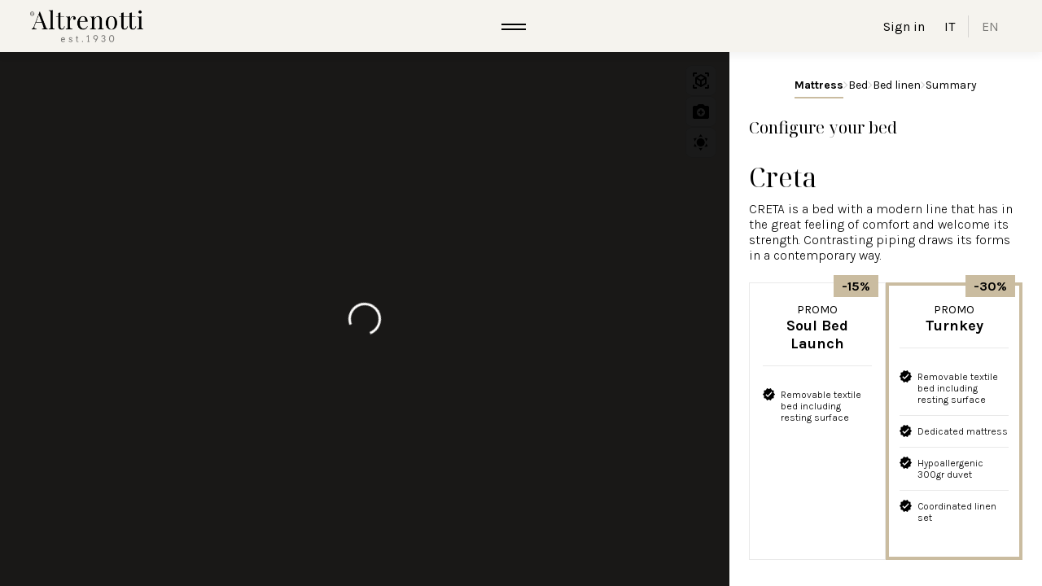

--- FILE ---
content_type: text/html; charset=utf-8
request_url: https://designyourbed.altrenotti.it/en/soul/creta
body_size: 20636
content:
<!DOCTYPE html><html lang="en"><head><meta charSet="utf-8"/><meta name="viewport" content="width=device-width"/><title>Creta | Altrenotti</title><meta name="description" content="Configuratore"/><link rel="icon" href="/favicon.png"/><meta name="next-head-count" content="5"/><script data-nscript="beforeInteractive">(function(w,d,s,l,i){w[l]=w[l]||[];w[l].push({'gtm.start':
    new Date().getTime(),event:'gtm.js'});var f=d.getElementsByTagName(s)[0],
    j=d.createElement(s),dl=l!='dataLayer'?'&l='+l:'';j.async=true;j.src=
    'https://www.googletagmanager.com/gtm.js?id='+i+dl;f.parentNode.insertBefore(j,f);
    })(window,document,'script','dataLayer','GTM-KWPQMWV');</script><link rel="preload" href="/_next/static/css/8501b589566a360a.css" as="style"/><link rel="stylesheet" href="/_next/static/css/8501b589566a360a.css" data-n-g=""/><noscript data-n-css=""></noscript><script defer="" nomodule="" src="/_next/static/chunks/polyfills-c67a75d1b6f99dc8.js"></script><script src="/_next/static/chunks/webpack-59c5c889f52620d6.js" defer=""></script><script src="/_next/static/chunks/framework-2c79e2a64abdb08b.js" defer=""></script><script src="/_next/static/chunks/main-62dff5cbfa58ac15.js" defer=""></script><script src="/_next/static/chunks/pages/_app-45a052e222559247.js" defer=""></script><script src="/_next/static/chunks/587aac24-0012591c92276cb4.js" defer=""></script><script src="/_next/static/chunks/fb7d5399-5fc93519bb850975.js" defer=""></script><script src="/_next/static/chunks/ad7b1ba6-72b6003c73dd3969.js" defer=""></script><script src="/_next/static/chunks/01f045fd-d11f79b6b68ce484.js" defer=""></script><script src="/_next/static/chunks/088d5a4e-0fe68e950d5c6a6f.js" defer=""></script><script src="/_next/static/chunks/256b551e-4be13499f8ed6290.js" defer=""></script><script src="/_next/static/chunks/87a06baf-1db1d908d1a3e236.js" defer=""></script><script src="/_next/static/chunks/c2b82a6e-2c07c521c05173f8.js" defer=""></script><script src="/_next/static/chunks/986-1581db7b0a7a4322.js" defer=""></script><script src="/_next/static/chunks/819-ed1249f232e9ee12.js" defer=""></script><script src="/_next/static/chunks/203-fc2abb6b48427b88.js" defer=""></script><script src="/_next/static/chunks/pages/soul/%5Bletto%5D-e04c10d297e2327f.js" defer=""></script><script src="/_next/static/TLhlWa_tmyyHOEJuLjvbH/_buildManifest.js" defer=""></script><script src="/_next/static/TLhlWa_tmyyHOEJuLjvbH/_ssgManifest.js" defer=""></script></head><body><div id="__next"><header><div><a href="/"><img src="/assets/altrenotti-logo.png" class="header-logo"/></a><div class="hamburger-menu-opener"><span></span><span></span></div><div class="headerSingleContainer"><p class="headerLoginLink"><span>Sign in</span><img class="conf-arrow-status" src="/assets/icons/icon-account.svg"/></p><div class="headerSingleContainer-languages"><a href="https://designyourbed.altrenotti.it/soul/creta" class="header-lang-single">it</a><a href="https://designyourbed.altrenotti.it/en/soul/creta" class="header-lang-single current">en</a></div></div></div></header><div id="hamburger-menu" class="hamburger-menu"><div class="hamburger-menu-inner"><div class="hamburger-menu-content"></div><div class="hamburger-menu-content"><div class="hamburger-menu-content-primary"><a href="/letti/"><p class="hamburger-menu-title">Letti</p></a><a href="/materassi/bicomfort"><p class="hamburger-menu-sep-title">PROMO</p><p class="hamburger-menu-title">Bi-Comfort</p></a><a href="https://altrenotti.it/" target="_blank"><p class="hamburger-menu-sep-title--small-link">Torna al sito altrenotti.it</p></a></div><div class="vertical-sep"></div><div class="hamburger-menu-content-secondary"><p class="hamburger-menu-link">Caricamento...</p></div></div><div class="hamburger-menu-footer"><p>Via degli Artigiani 2 - 10017 Montanaro (TO) - Italy</p><p>Email: commerciale@altrenotti.it | export@altrenotti.it</p><p>Tel: +39 011 919 3570</p></div></div></div><div><canvas id="canvas"></canvas><div class="icon-btns"><button class="icon-btn"><img src="/assets/icons/icon-ar.svg"/></button><button class="icon-btn"><img src="/assets/icons/icon-screenshot.svg"/></button><button class="icon-btn"><img src="/assets/icons/sun.svg"/></button></div><div id="model-controls"><div id="handleModelControls"><div></div></div><div class="panelSelector"><div class="panelSelectorBtn active">Mattress</div><svg width="8" height="13" viewBox="0 0 8 13" fill="none" xmlns="http://www.w3.org/2000/svg"><path d="M7.0019 6.50098L1.0019 0.500977L6.05587e-05 1.602L4.95419 6.50098L6.09919e-05 11.5103L1.0019 12.501L7.0019 6.50098Z" fill="#D6D6D6"></path></svg><div class="panelSelectorBtn">Bed</div><svg width="8" height="13" viewBox="0 0 8 13" fill="none" xmlns="http://www.w3.org/2000/svg"><path d="M7.0019 6.50098L1.0019 0.500977L6.05587e-05 1.602L4.95419 6.50098L6.09919e-05 11.5103L1.0019 12.501L7.0019 6.50098Z" fill="#D6D6D6"></path></svg><div class="panelSelectorBtn">Bed linen</div><svg width="8" height="13" viewBox="0 0 8 13" fill="none" xmlns="http://www.w3.org/2000/svg"><path d="M7.0019 6.50098L1.0019 0.500977L6.05587e-05 1.602L4.95419 6.50098L6.09919e-05 11.5103L1.0019 12.501L7.0019 6.50098Z" fill="#D6D6D6"></path></svg><div class="panelSelectorBtn">Summary</div></div><div class="panel"><p class="txt serif sottotitolo-piccolo mb-30">Configure your bed</p><p class="txt serif titolo-piccolo">Creta</p><p class="txt testo-medio light mt-10">CRETA is a bed with a modern line that has in the great feeling of comfort and welcome its strength. Contrasting piping draws its forms in a contemporary way.</p><div class="onboarding"><div class="onboarding-options"><div class="onboarding-single-option"><div><p class="onboarding-single-option-percentage">-15%</p><p class="onboarding-single-option-promo">Promo</p><p class="onboarding-single-option-title">Soul Bed Launch</p><div class="onboarding-single-option--details"><div class="onboarding-single-option--details-single"><svg width="15" height="15" viewBox="0 0 15 15" fill="none" xmlns="http://www.w3.org/2000/svg"><path d="M15 7.49642L13.3364 5.50406L13.5682 2.8667L11.1068 2.27903L9.81818 0L7.5 1.04634L5.18182 0L3.89318 2.27903L1.43182 2.85953L1.66364 5.49689L0 7.49642L1.66364 9.48877L1.43182 12.1333L3.89318 12.721L5.18182 15L7.5 13.9465L9.81818 14.9928L11.1068 12.7138L13.5682 12.1261L13.3364 9.48877L15 7.49642ZM6.13636 11.0798L3.40909 8.21309L4.37045 7.20258L6.13636 9.0516L10.6295 4.32871L11.5909 5.34639L6.13636 11.0798Z" fill="black"></path></svg><p>Removable textile bed including resting surface</p></div></div></div></div><div class="onboarding-single-option active"><div><p class="onboarding-single-option-percentage">-30%</p><p class="onboarding-single-option-promo">Promo</p><p class="onboarding-single-option-title">Turnkey</p><div class="onboarding-single-option--details"><div class="onboarding-single-option--details-single"><svg width="15" height="15" viewBox="0 0 15 15" fill="none" xmlns="http://www.w3.org/2000/svg"><path d="M15 7.49642L13.3364 5.50406L13.5682 2.8667L11.1068 2.27903L9.81818 0L7.5 1.04634L5.18182 0L3.89318 2.27903L1.43182 2.85953L1.66364 5.49689L0 7.49642L1.66364 9.48877L1.43182 12.1333L3.89318 12.721L5.18182 15L7.5 13.9465L9.81818 14.9928L11.1068 12.7138L13.5682 12.1261L13.3364 9.48877L15 7.49642ZM6.13636 11.0798L3.40909 8.21309L4.37045 7.20258L6.13636 9.0516L10.6295 4.32871L11.5909 5.34639L6.13636 11.0798Z" fill="black"></path></svg><p>Removable textile bed including resting surface</p></div><div class="onboarding-single-option--details-single"><svg width="15" height="15" viewBox="0 0 15 15" fill="none" xmlns="http://www.w3.org/2000/svg"><path d="M15 7.49642L13.3364 5.50406L13.5682 2.8667L11.1068 2.27903L9.81818 0L7.5 1.04634L5.18182 0L3.89318 2.27903L1.43182 2.85953L1.66364 5.49689L0 7.49642L1.66364 9.48877L1.43182 12.1333L3.89318 12.721L5.18182 15L7.5 13.9465L9.81818 14.9928L11.1068 12.7138L13.5682 12.1261L13.3364 9.48877L15 7.49642ZM6.13636 11.0798L3.40909 8.21309L4.37045 7.20258L6.13636 9.0516L10.6295 4.32871L11.5909 5.34639L6.13636 11.0798Z" fill="black"></path></svg><p>Dedicated mattress</p></div><div class="onboarding-single-option--details-single"><svg width="15" height="15" viewBox="0 0 15 15" fill="none" xmlns="http://www.w3.org/2000/svg"><path d="M15 7.49642L13.3364 5.50406L13.5682 2.8667L11.1068 2.27903L9.81818 0L7.5 1.04634L5.18182 0L3.89318 2.27903L1.43182 2.85953L1.66364 5.49689L0 7.49642L1.66364 9.48877L1.43182 12.1333L3.89318 12.721L5.18182 15L7.5 13.9465L9.81818 14.9928L11.1068 12.7138L13.5682 12.1261L13.3364 9.48877L15 7.49642ZM6.13636 11.0798L3.40909 8.21309L4.37045 7.20258L6.13636 9.0516L10.6295 4.32871L11.5909 5.34639L6.13636 11.0798Z" fill="black"></path></svg><p>Hypoallergenic 300gr duvet</p></div><div class="onboarding-single-option--details-single"><svg width="15" height="15" viewBox="0 0 15 15" fill="none" xmlns="http://www.w3.org/2000/svg"><path d="M15 7.49642L13.3364 5.50406L13.5682 2.8667L11.1068 2.27903L9.81818 0L7.5 1.04634L5.18182 0L3.89318 2.27903L1.43182 2.85953L1.66364 5.49689L0 7.49642L1.66364 9.48877L1.43182 12.1333L3.89318 12.721L5.18182 15L7.5 13.9465L9.81818 14.9928L11.1068 12.7138L13.5682 12.1261L13.3364 9.48877L15 7.49642ZM6.13636 11.0798L3.40909 8.21309L4.37045 7.20258L6.13636 9.0516L10.6295 4.32871L11.5909 5.34639L6.13636 11.0798Z" fill="black"></path></svg><p>Coordinated linen set</p></div></div></div></div></div><div class="actions"><button class="alt">Start configuration<!-- --> <svg width="8" height="13" viewBox="0 0 8 13" fill="none" xmlns="http://www.w3.org/2000/svg"><path d="M7.0019 6.50098L1.0019 0.500977L6.05587e-05 1.602L4.95419 6.50098L6.09919e-05 11.5103L1.0019 12.501L7.0019 6.50098Z" fill="white"></path></svg></button></div></div></div></div><div id="popupForm" class="popup"><div class="popup-overlay"></div><div class="popup-content"><form><p class="txt serif sottotitolo-piccolo mb-30">Download your configuration</p><div class="form-row"><div class="form-input"><label for="formNome" class="form-label"><span class="selector-box-single-radio-title">Name</span></label><input type="text" id="formNome" name="formNome" required="" value=""/></div><div class="form-input"><label for="formCognome" class="form-label"><span class="selector-box-single-radio-title">Surname</span></label><input type="text" id="formCognome" name="formCognome" required="" value=""/></div></div><div class="form-input form-input-inline"><label class="form-label"><span class="selector-box-single-radio-title">Who are you?</span></label><div class="form-input-inline-radio"><input type="radio" id="formTipoPrivato" name="formTipo" required="" value="privato"/><label for="formTipoPrivato" class="form-label"><span class="selector-box-single-radio-title">Individual</span></label></div><div class="form-input-inline-radio"><input type="radio" id="formTipoAzienda" name="formTipo" required="" value="azienda"/><label for="formTipoAzienda" class="form-label"><span class="selector-box-single-radio-title">Company</span></label></div></div><div class="form-row"><div class="form-input"><label for="formCitta" class="form-label"><span class="selector-box-single-radio-title">City</span></label><input type="text" id="formCitta" name="formCitta" required="" value=""/></div><div class="form-input"><label for="formNazione" class="form-label"><span class="selector-box-single-radio-title">Country</span></label><input type="text" id="formNazione" name="formNazione" required="" value=""/></div></div><div class="form-row"><div class="form-input"><label for="formEmail" class="form-label"><span class="selector-box-single-radio-title">E-mail address</span></label><input type="email" id="formEmail" name="formEmail" required="" value=""/></div><div class="form-input"><label for="formTelefono" class="form-label"><span class="selector-box-single-radio-title">Phone </span></label><input type="phone" id="formTelefono" name="formTelefono" required="" value=""/></div></div><div class="form-input"><label for="formRichiesta" class="form-label"><span class="selector-box-single-radio-title">Your request</span></label><textarea id="formRichiesta" name="formRichiesta"></textarea></div><div class="form-input form-input-inline"><div class="form-input-inline-radio"><input type="checkbox" id="formPrivacy" name="formPrivacy" required="" value=""/><label for="formPrivacy" class="form-label"><span class="selector-box-single-radio-title">Acceptance<!-- --> <a class="txt underline" href="https://www.iubenda.com/privacy-policy/59894450" target="_blank">privacy policy</a></span></label></div></div><button>Download PDF and request information</button></form></div></div><div id="popupUSDZ" class="popup"><div class="popup-overlay"></div><div class="popup-content"><p class="txt serif sottotitolo-piccolo mb-30">The augmented reality is ready to view</p><a><button>Start the AR mode</button></a></div></div><div id="popup3D" class="popup"><div class="popup-overlay"></div><div class="popup-content"><p class="txt serif sottotitolo-piccolo mb-30">Download 3D model</p><p class="txt testo-medio mb-30">Get your configured bed 3D model in .glb format, compatible for any online viewer or 3D software.</p><button>Download</button></div></div><div id="arPopup" class=""><div class="popup-overlay"></div><div class="arPopup-content"><p class="txt serif sottotitolo">Your device does not support augmented reality.</p><p>Scan the QR Code from a iOS device in order to view the bed in AR.</p><img class="max-w-100 mt-20"/></div></div><div id="customConfirm" class="popup"><div class="popup-overlay"></div><div class="popup-content"><p class="txt serif sottotitolo"></p><p class="txt testo-medio mb-30"></p><div class="flex"><button class="inline-button --return light">Return</button><button class="inline-button --confirm">Confirm</button></div></div></div><div id="loaderContainer" class=""><div id="loader" class="loader-1"><span></span></div></div></div></div><script id="__NEXT_DATA__" type="application/json">{"props":{"pageProps":{"post":{"letto":"creta","homeUrl":"https://configuratore.altrenotti.it","name":"Creta","data":{"id":597,"date":"2023-04-03T12:43:27","date_gmt":"2023-04-03T10:43:27","guid":{"rendered":"https://configuratore.altrenotti.it/?post_type=letto\u0026#038;p=597"},"modified":"2023-04-12T13:06:50","modified_gmt":"2023-04-12T11:06:50","slug":"creta-en","status":"publish","type":"letto","link":"https://designyourbed.altrenotti.it/en/letto/creta","title":{"rendered":"Creta"},"featured_media":331,"template":"","acf":{"descrizione":"CRETA is a bed with a modern line that has in the great feeling of comfort and welcome its strength. Contrasting piping draws its forms in a contemporary way.","tipologia":["matrimoniale","singolo"],"altezza_base":["12","22","29"],"codice_modello":"creta","varianti":null,"piedini_h12":{"562":{"title":"Spillo h25","acf":{"nome":"Spillo h25","altezza":"25","varianti":[{"immagine":{"sizes":{"large":"https://configuratore.altrenotti.it/wp-content/uploads/2023/03/SPILLO_H16_BRONZATO.jpg","large-width":230,"large-height":300}},"descrizione":"Bronzed","codice_materiale":"bronzato"},{"immagine":{"sizes":{"large":"https://configuratore.altrenotti.it/wp-content/uploads/2023/03/SPILLO_H16_OTTANIO.jpg","large-width":230,"large-height":300}},"descrizione":"Teal","codice_materiale":"ottanio"}],"codice":"spillo25"}},"577":{"title":"Crystal h22","acf":{"nome":"Crystal h22","altezza":"22","varianti":[{"immagine":{"sizes":{"large":"https://configuratore.altrenotti.it/wp-content/uploads/2023/03/CRYSTAL_H22_TRASPARENTE.jpg","large-width":230,"large-height":300}},"descrizione":"Transparent","codice_materiale":"vetro"}],"codice":"crystal22"}},"580":{"title":"Slim h25","acf":{"nome":"Slim h25","altezza":"25","varianti":[{"immagine":{"sizes":{"large":"https://configuratore.altrenotti.it/wp-content/uploads/2023/03/SLIM_H25_NERO.jpg","large-width":230,"large-height":300}},"descrizione":"Solid Ash wood black finishing ","codice_materiale":"legno-nero"}],"codice":"slim"}}},"piedini_h22":{"561":{"title":"Spillo h16","acf":{"nome":"Spillo h16","altezza":"16","varianti":[{"immagine":{"sizes":{"large":"https://configuratore.altrenotti.it/wp-content/uploads/2023/03/SPILLO_H16_BRONZATO.jpg","large-width":230,"large-height":300}},"descrizione":"Bronzed ","codice_materiale":"bronzato"},{"immagine":{"sizes":{"large":"https://configuratore.altrenotti.it/wp-content/uploads/2023/03/SPILLO_H16_OTTANIO.jpg","large-width":230,"large-height":300}},"descrizione":"Teal ","codice_materiale":"ottanio"}],"codice":"spillo16"}},"563":{"title":"Arch h15","acf":{"nome":"Arch h15","altezza":"16","varianti":[{"immagine":{"sizes":{"large":"https://configuratore.altrenotti.it/wp-content/uploads/2023/03/ARCH_H15_NOCE-CANALETTO.jpg","large-width":230,"large-height":300}},"descrizione":"Solid wood Canaletto walnut ","codice_materiale":"noce"},{"immagine":{"sizes":{"large":"https://configuratore.altrenotti.it/wp-content/uploads/2023/03/ARCH_H15_WENGE.jpg","large-width":230,"large-height":300}},"descrizione":"Solid Ash wood wenghè ","codice_materiale":"frassino-wenge"},{"immagine":{"sizes":{"large":"https://configuratore.altrenotti.it/wp-content/uploads/2023/03/ARCH_H15_NERO.jpg","large-width":230,"large-height":300}},"descrizione":"Solid Ash wood black finishing ","codice_materiale":"legno-nero"}],"codice":"arch15"}},"565":{"title":"Vintage h14","acf":{"nome":"Vintage h14","altezza":"14","varianti":[{"immagine":{"sizes":{"large":"https://configuratore.altrenotti.it/wp-content/uploads/2023/03/VINTAGE_H14_NATURALE.jpg","large-width":230,"large-height":300}},"descrizione":"Natural ","codice_materiale":"naturale"},{"immagine":{"sizes":{"large":"https://configuratore.altrenotti.it/wp-content/uploads/2023/03/VINTAGE_H14_OTTANIO.jpg","large-width":230,"large-height":300}},"descrizione":"Moka","codice_materiale":"moka"}],"codice":"vintage","prezzo":"0"}},"566":{"title":"Tau h18","acf":{"nome":"Tau h18","altezza":"20","varianti":[{"immagine":{"sizes":{"large":"https://configuratore.altrenotti.it/wp-content/uploads/2023/03/TAU_H18_reversH23_NOCE-CANALETTO.jpg","large-width":230,"large-height":300}},"descrizione":"Solid wood Canaletto walnut ","codice_materiale":"noce"},{"immagine":{"sizes":{"large":"https://configuratore.altrenotti.it/wp-content/uploads/2023/03/TAU_H18_reversH23_WENGE.jpg","large-width":230,"large-height":300}},"descrizione":"Solid Ash wood wenghè ","codice_materiale":"frassino-wenge"},{"immagine":{"sizes":{"large":"https://configuratore.altrenotti.it/wp-content/uploads/2023/03/TAU_H18_reversH23_NERO.jpg","large-width":230,"large-height":300}},"descrizione":"Solid Ash wood black finishing ","codice_materiale":"legno-nero"}],"codice":"tau18"}},"568":{"title":"Cilindro h12","acf":{"nome":"Cilindro h12","altezza":"12","varianti":[{"immagine":{"sizes":{"large":"https://configuratore.altrenotti.it/wp-content/uploads/2023/03/CILINDRO_H12_NATURAL.jpg","large-width":230,"large-height":300}},"descrizione":"Natural","codice_materiale":"naturale"},{"immagine":{"sizes":{"large":"https://configuratore.altrenotti.it/wp-content/uploads/2023/03/CILINDRO_H12_OTTANIO-.jpg","large-width":230,"large-height":300}},"descrizione":"Moka","codice_materiale":"moka"}],"codice":"cilindro","prezzo":"0"}},"570":{"title":"Flute h13","acf":{"nome":"Flute h13","altezza":"13","varianti":[{"immagine":{"sizes":{"large":"https://configuratore.altrenotti.it/wp-content/uploads/2023/03/FLUTE_H13_CROMATO.jpg","large-width":230,"large-height":300}},"descrizione":"Chrome","codice_materiale":"metallo-cromato"},{"immagine":{"sizes":{"large":"https://configuratore.altrenotti.it/wp-content/uploads/2023/03/FLUTE_H13_SATINATO.jpg","large-width":230,"large-height":300}},"descrizione":"Satin","codice_materiale":"satinato-opaco"},{"immagine":{"sizes":{"large":"https://configuratore.altrenotti.it/wp-content/uploads/2023/03/FLUTE_H13_NERO.jpg","large-width":230,"large-height":300}},"descrizione":"Black","codice_materiale":"metallo-nero-lucido"}],"codice":"flute"}},"573":{"title":"Not h14","acf":{"nome":"Not h14","altezza":"14","varianti":[{"immagine":{"sizes":{"large":"https://configuratore.altrenotti.it/wp-content/uploads/2023/03/NOT_H14_BRUNITO.jpg","large-width":230,"large-height":300}},"descrizione":"Burnished","codice_materiale":"brunito"}],"codice":"not"}},"574":{"title":"Metal h13","acf":{"nome":"Metal h13","altezza":"14","varianti":[{"immagine":{"sizes":{"large":"https://configuratore.altrenotti.it/wp-content/uploads/2023/03/METAL_H13_BLACK-NICKEL.jpg","large-width":230,"large-height":300}},"descrizione":"Black Nickel","codice_materiale":"black-nickel"}],"codice":"metal"}},"575":{"title":"Elegance h13","acf":{"nome":"Elegance h13","altezza":"13","varianti":[{"immagine":{"sizes":{"large":"https://configuratore.altrenotti.it/wp-content/uploads/2023/03/ELEGANCE_H13_BRUNITO.jpg","large-width":230,"large-height":300}},"descrizione":"Burnished","codice_materiale":"brunito"}],"codice":"elegance"}},"576":{"title":"Crystal h14","acf":{"nome":"Crystal h14","altezza":"14","varianti":[{"immagine":{"sizes":{"large":"https://configuratore.altrenotti.it/wp-content/uploads/2023/03/CRYSTAL_H22_TRASPARENTE.jpg","large-width":230,"large-height":300}},"descrizione":"Transparent","codice_materiale":"vetro"}],"codice":"crystal14"}},"578":{"title":"Fix h15","acf":{"nome":"Fix h15","altezza":"16","varianti":[{"immagine":{"sizes":{"large":"https://configuratore.altrenotti.it/wp-content/uploads/2023/03/FIX_H15_BALCK-NICKEL.jpg","large-width":230,"large-height":300}},"descrizione":"Black Nickel","codice_materiale":"black-nickel"}],"codice":"fix15"}}},"piedini_h29":{"563":{"title":"Arch h15","acf":{"nome":"Arch h15","altezza":"16","varianti":[{"immagine":{"sizes":{"large":"https://configuratore.altrenotti.it/wp-content/uploads/2023/03/ARCH_H15_NOCE-CANALETTO.jpg","large-width":230,"large-height":300}},"descrizione":"Solid wood Canaletto walnut ","codice_materiale":"noce"},{"immagine":{"sizes":{"large":"https://configuratore.altrenotti.it/wp-content/uploads/2023/03/ARCH_H15_WENGE.jpg","large-width":230,"large-height":300}},"descrizione":"Solid Ash wood wenghè ","codice_materiale":"frassino-wenge"},{"immagine":{"sizes":{"large":"https://configuratore.altrenotti.it/wp-content/uploads/2023/03/ARCH_H15_NERO.jpg","large-width":230,"large-height":300}},"descrizione":"Solid Ash wood black finishing ","codice_materiale":"legno-nero"}],"codice":"arch15"}},"565":{"title":"Vintage h14","acf":{"nome":"Vintage h14","altezza":"14","varianti":[{"immagine":{"sizes":{"large":"https://configuratore.altrenotti.it/wp-content/uploads/2023/03/VINTAGE_H14_NATURALE.jpg","large-width":230,"large-height":300}},"descrizione":"Natural ","codice_materiale":"naturale"},{"immagine":{"sizes":{"large":"https://configuratore.altrenotti.it/wp-content/uploads/2023/03/VINTAGE_H14_OTTANIO.jpg","large-width":230,"large-height":300}},"descrizione":"Moka","codice_materiale":"moka"}],"codice":"vintage","prezzo":"0"}},"568":{"title":"Cilindro h12","acf":{"nome":"Cilindro h12","altezza":"12","varianti":[{"immagine":{"sizes":{"large":"https://configuratore.altrenotti.it/wp-content/uploads/2023/03/CILINDRO_H12_NATURAL.jpg","large-width":230,"large-height":300}},"descrizione":"Natural","codice_materiale":"naturale"},{"immagine":{"sizes":{"large":"https://configuratore.altrenotti.it/wp-content/uploads/2023/03/CILINDRO_H12_OTTANIO-.jpg","large-width":230,"large-height":300}},"descrizione":"Moka","codice_materiale":"moka"}],"codice":"cilindro","prezzo":"0"}},"569":{"title":"Sat h10","acf":{"nome":"Sat h10","altezza":"10","varianti":[{"immagine":{"sizes":{"large":"https://configuratore.altrenotti.it/wp-content/uploads/2023/03/SAT_H10_NERO-LUCIDO-.jpg","large-width":230,"large-height":300}},"descrizione":"Shining Black ","codice_materiale":"metallo-nero-lucido"},{"immagine":{"sizes":{"large":"https://configuratore.altrenotti.it/wp-content/uploads/2023/03/SAT_H10_SATINATO-OPACO.jpg","large-width":230,"large-height":300}},"descrizione":"Matt Satin ","codice_materiale":"satinato-opaco"}],"codice":"sat"}},"570":{"title":"Flute h13","acf":{"nome":"Flute h13","altezza":"13","varianti":[{"immagine":{"sizes":{"large":"https://configuratore.altrenotti.it/wp-content/uploads/2023/03/FLUTE_H13_CROMATO.jpg","large-width":230,"large-height":300}},"descrizione":"Chrome","codice_materiale":"metallo-cromato"},{"immagine":{"sizes":{"large":"https://configuratore.altrenotti.it/wp-content/uploads/2023/03/FLUTE_H13_SATINATO.jpg","large-width":230,"large-height":300}},"descrizione":"Satin","codice_materiale":"satinato-opaco"},{"immagine":{"sizes":{"large":"https://configuratore.altrenotti.it/wp-content/uploads/2023/03/FLUTE_H13_NERO.jpg","large-width":230,"large-height":300}},"descrizione":"Black","codice_materiale":"metallo-nero-lucido"}],"codice":"flute"}},"571":{"title":"Minicor h3","acf":{"nome":"Minicor h3","altezza":"5.5","varianti":[{"immagine":{"sizes":{"large":"https://configuratore.altrenotti.it/wp-content/uploads/2023/03/MINICOR_H3_NERO-LUCIDO.jpg","large-width":230,"large-height":300}},"descrizione":"Shining Black ","codice_materiale":"nero-lucido"},{"immagine":{"sizes":{"large":"https://configuratore.altrenotti.it/wp-content/uploads/2023/03/MINICOR_H3_CROMATO.jpg","large-width":230,"large-height":300}},"descrizione":"Chrome ","codice_materiale":"metallo-cromato"}],"codice":"minicor"}},"572":{"title":"Frame h7","acf":{"nome":"Frame h7","altezza":"7","varianti":[{"immagine":{"sizes":{"large":"https://configuratore.altrenotti.it/wp-content/uploads/2023/03/FRAME_H7_-NOCE-CANALETTO.jpg","large-width":200,"large-height":300}},"descrizione":"Solid wood Canaletto walnut ","codice_materiale":"noce"},{"immagine":{"sizes":{"large":"https://configuratore.altrenotti.it/wp-content/uploads/2023/03/FRAME_H7_WENGE.jpg","large-width":230,"large-height":300}},"descrizione":"Solid Ash wood wenghè ","codice_materiale":"frassino-wenge"},{"immagine":{"sizes":{"large":"https://configuratore.altrenotti.it/wp-content/uploads/2023/03/FRAME_H7_NERO.jpg","large-width":230,"large-height":300}},"descrizione":"Solid Ash wood black finishing ","codice_materiale":"legno-nero"}],"codice":"frame","prezzo":"216"}},"574":{"title":"Metal h13","acf":{"nome":"Metal h13","altezza":"14","varianti":[{"immagine":{"sizes":{"large":"https://configuratore.altrenotti.it/wp-content/uploads/2023/03/METAL_H13_BLACK-NICKEL.jpg","large-width":230,"large-height":300}},"descrizione":"Black Nickel","codice_materiale":"black-nickel"}],"codice":"metal"}},"575":{"title":"Elegance h13","acf":{"nome":"Elegance h13","altezza":"13","varianti":[{"immagine":{"sizes":{"large":"https://configuratore.altrenotti.it/wp-content/uploads/2023/03/ELEGANCE_H13_BRUNITO.jpg","large-width":230,"large-height":300}},"descrizione":"Burnished","codice_materiale":"brunito"}],"codice":"elegance"}},"581":{"title":"Black h9","acf":{"nome":"Black h9","altezza":"9","varianti":[{"immagine":{"sizes":{"large":"https://configuratore.altrenotti.it/wp-content/uploads/2023/03/BLACK_H9_.jpg","large-width":230,"large-height":300}},"descrizione":"Black","codice_materiale":"nero-opaco"}],"codice":"black"}},"582":{"title":"Miniblack h4","acf":{"nome":"Miniblack h4","altezza":"4","varianti":[{"immagine":{"sizes":{"large":"https://configuratore.altrenotti.it/wp-content/uploads/2023/03/MINIBLACK_H4.jpg","large-width":230,"large-height":300}},"descrizione":"Black","codice_materiale":"nero-opaco"}],"codice":"miniblack"}},"583":{"title":"Ruo h9","acf":{"nome":"Ruo h9","altezza":"9","varianti":[{"immagine":{"sizes":{"large":"https://configuratore.altrenotti.it/wp-content/uploads/2023/03/RUO_H9.jpg","large-width":230,"large-height":300}},"descrizione":"Black","codice_materiale":"nero-opaco"}],"codice":"ruo"}}},"bicolor":"no","dettagli_a_contrasto":"no","piping":"si","piping_base":true,"tipologia_default":"matrimoniale","altezza_base_default":"12","piedini_default":580,"materiale_piedini_default":"legno-nero","tessuto_principale_default":507,"tessuto_secondario_default":null,"giroletto":"","biancheria_default":558,"anteprima_doubleface_default":"","accessori_default":["quilt","guanciale30x40"],"gros_grain_default":"burro","sovrascrivi_listino":false,"listino_prezzo_a_partire_da__prezzo_pieno":"","listino_prezzo_a_partire_da__sconto":"","listino_prezzo_a_partire_da__prezzo":"","chiavi_in_mano_prezzo_a_partire_da__prezzo_pieno":"","chiavi_in_mano_prezzo_a_partire_da__sconto":"","chiavi_in_mano_prezzo_a_partire_da__prezzo":"","soul_base_h12_90":"","soul_base_h12_100":"","soul_base_h12_120":"","soul_base_h12_140":"","soul_base_h12_160":"","soul_base_h12_180":"","soul_base_h22_90":"","soul_base_h22_100":"","soul_base_h22_120":"","soul_base_h22_140":"","soul_base_h22_160":"","soul_base_h22_180":"","soul_base_h29_90":"","soul_base_h29_100":"","soul_base_h29_120":"","soul_base_h29_140":"","soul_base_h29_160":"","soul_base_h29_180":"","chiavi_in_mano_soul_base_h12_90":"","chiavi_in_mano_soul_base_h12_100":"","chiavi_in_mano_soul_base_h12_120":"","chiavi_in_mano_soul_base_h12_140":"","chiavi_in_mano_soul_base_h12_160":"","chiavi_in_mano_soul_base_h12_180":"","chiavi_in_mano_soul_base_h22_90":"","chiavi_in_mano_soul_base_h22_100":"","chiavi_in_mano_soul_base_h22_120":"","chiavi_in_mano_soul_base_h22_140":"","chiavi_in_mano_soul_base_h22_160":"","chiavi_in_mano_soul_base_h22_180":"","chiavi_in_mano_soul_base_h29_90":"","chiavi_in_mano_soul_base_h29_100":"","chiavi_in_mano_soul_base_h29_120":"","chiavi_in_mano_soul_base_h29_140":"","chiavi_in_mano_soul_base_h29_160":"","chiavi_in_mano_soul_base_h29_180":""},"translations":{"it":{"id":2,"order":0,"slug":"it","locale":"it-IT","is_rtl":0,"name":"Italiano","url":"https://designyourbed.altrenotti.it/soul/creta","flag":"https://configuratore.altrenotti.it/wp-content/plugins/polylang/flags/it.png","current_lang":true,"no_translation":false,"classes":["lang-item","lang-item-2","lang-item-it","current-lang","lang-item-first"],"link_classes":[]},"en":{"id":5,"order":0,"slug":"en","locale":"en-GB","is_rtl":0,"name":"English","url":"https://designyourbed.altrenotti.it/en/soul/creta","flag":"https://configuratore.altrenotti.it/wp-content/plugins/polylang/flags/gb.png","current_lang":false,"no_translation":false,"classes":["lang-item","lang-item-5","lang-item-en"],"link_classes":[]}},"tessuti":{"417":{"ID":417,"title":"012 EA","slug":"012_EA","cartella":{"ID":39,"name":"EA","slug":"ea-en","dimensione_texture":"15","roughness":"0.7","parent_id":255}},"418":{"ID":418,"title":"013 EA","slug":"013_EA","cartella":{"ID":39,"name":"EA","slug":"ea-en","dimensione_texture":"15","roughness":"0.7","parent_id":255}},"419":{"ID":419,"title":"005 EA","slug":"005_EA","cartella":{"ID":39,"name":"EA","slug":"ea-en","dimensione_texture":"15","roughness":"0.7","parent_id":255}},"420":{"ID":420,"title":"001 EA","slug":"001_EA","cartella":{"ID":39,"name":"EA","slug":"ea-en","dimensione_texture":"15","roughness":"0.7","parent_id":255}},"421":{"ID":421,"title":"002 EA","slug":"002_EA","cartella":{"ID":39,"name":"EA","slug":"ea-en","dimensione_texture":"15","roughness":"0.7","parent_id":255}},"422":{"ID":422,"title":"015 EA","slug":"015_EA","cartella":{"ID":39,"name":"EA","slug":"ea-en","dimensione_texture":"15","roughness":"0.7","parent_id":255}},"423":{"ID":423,"title":"003 EA","slug":"003_EA","cartella":{"ID":39,"name":"EA","slug":"ea-en","dimensione_texture":"15","roughness":"0.7","parent_id":255}},"424":{"ID":424,"title":"004 EA","slug":"004_EA","cartella":{"ID":39,"name":"EA","slug":"ea-en","dimensione_texture":"15","roughness":"0.7","parent_id":255}},"425":{"ID":425,"title":"016 EA","slug":"016_EA","cartella":{"ID":39,"name":"EA","slug":"ea-en","dimensione_texture":"15","roughness":"0.7","parent_id":255}},"426":{"ID":426,"title":"014 EA","slug":"014_EA","cartella":{"ID":39,"name":"EA","slug":"ea-en","dimensione_texture":"15","roughness":"0.7","parent_id":255}},"427":{"ID":427,"title":"017 EA","slug":"017_EA","cartella":{"ID":39,"name":"EA","slug":"ea-en","dimensione_texture":"15","roughness":"0.7","parent_id":255}},"428":{"ID":428,"title":"006 EA","slug":"006_EA","cartella":{"ID":39,"name":"EA","slug":"ea-en","dimensione_texture":"15","roughness":"0.7","parent_id":255}},"429":{"ID":429,"title":"008 EA","slug":"008_EA","cartella":{"ID":39,"name":"EA","slug":"ea-en","dimensione_texture":"15","roughness":"0.7","parent_id":255}},"430":{"ID":430,"title":"009 EA","slug":"009_EA","cartella":{"ID":39,"name":"EA","slug":"ea-en","dimensione_texture":"15","roughness":"0.7","parent_id":255}},"431":{"ID":431,"title":"011 EA","slug":"011_EA","cartella":{"ID":39,"name":"EA","slug":"ea-en","dimensione_texture":"15","roughness":"0.7","parent_id":255}},"432":{"ID":432,"title":"010 EA","slug":"010_EA","cartella":{"ID":39,"name":"EA","slug":"ea-en","dimensione_texture":"15","roughness":"0.7","parent_id":255}},"433":{"ID":433,"title":"007 EA","slug":"007_EA","cartella":{"ID":39,"name":"EA","slug":"ea-en","dimensione_texture":"15","roughness":"0.7","parent_id":255}},"434":{"ID":434,"title":"022 EB","slug":"022_EB","cartella":{"ID":41,"name":"EB","slug":"eb-en","dimensione_texture":"20","roughness":"0.7","parent_id":255}},"435":{"ID":435,"title":"028 EB","slug":"028_EB","cartella":{"ID":41,"name":"EB","slug":"eb-en","dimensione_texture":"20","roughness":"0.7","parent_id":255}},"436":{"ID":436,"title":"025 EB","slug":"025_EB","cartella":{"ID":41,"name":"EB","slug":"eb-en","dimensione_texture":"20","roughness":"0.7","parent_id":255}},"437":{"ID":437,"title":"026 EB","slug":"026_EB","cartella":{"ID":41,"name":"EB","slug":"eb-en","dimensione_texture":"20","roughness":"0.7","parent_id":255}},"438":{"ID":438,"title":"027 EB","slug":"027_EB","cartella":{"ID":41,"name":"EB","slug":"eb-en","dimensione_texture":"20","roughness":"0.7","parent_id":255}},"439":{"ID":439,"title":"019 EB","slug":"019_EB","cartella":{"ID":41,"name":"EB","slug":"eb-en","dimensione_texture":"20","roughness":"0.7","parent_id":255}},"440":{"ID":440,"title":"018 EB","slug":"018_EB","cartella":{"ID":41,"name":"EB","slug":"eb-en","dimensione_texture":"20","roughness":"0.7","parent_id":255}},"441":{"ID":441,"title":"023 EB","slug":"023_EB","cartella":{"ID":41,"name":"EB","slug":"eb-en","dimensione_texture":"20","roughness":"0.7","parent_id":255}},"442":{"ID":442,"title":"020 EB","slug":"020_EB","cartella":{"ID":41,"name":"EB","slug":"eb-en","dimensione_texture":"20","roughness":"0.7","parent_id":255}},"443":{"ID":443,"title":"032 EB","slug":"032_EB","cartella":{"ID":41,"name":"EB","slug":"eb-en","dimensione_texture":"20","roughness":"0.7","parent_id":255}},"444":{"ID":444,"title":"029 EB","slug":"029_EB","cartella":{"ID":41,"name":"EB","slug":"eb-en","dimensione_texture":"20","roughness":"0.7","parent_id":255}},"445":{"ID":445,"title":"021 EB","slug":"021_EB","cartella":{"ID":41,"name":"EB","slug":"eb-en","dimensione_texture":"20","roughness":"0.7","parent_id":255}},"446":{"ID":446,"title":"031 EB","slug":"031_EB","cartella":{"ID":41,"name":"EB","slug":"eb-en","dimensione_texture":"20","roughness":"0.7","parent_id":255}},"447":{"ID":447,"title":"030 EB","slug":"030_EB","cartella":{"ID":41,"name":"EB","slug":"eb-en","dimensione_texture":"20","roughness":"0.7","parent_id":255}},"448":{"ID":448,"title":"024 EB","slug":"024_EB","cartella":{"ID":41,"name":"EB","slug":"eb-en","dimensione_texture":"20","roughness":"0.7","parent_id":255}},"449":{"ID":449,"title":"035 EC","slug":"035_EC","cartella":{"ID":43,"name":"EC","slug":"ec-en","dimensione_texture":"10","roughness":"0.7","parent_id":255}},"450":{"ID":450,"title":"038 EC","slug":"038_EC","cartella":{"ID":43,"name":"EC","slug":"ec-en","dimensione_texture":"10","roughness":"0.7","parent_id":255}},"451":{"ID":451,"title":"039 EC","slug":"039_EC","cartella":{"ID":43,"name":"EC","slug":"ec-en","dimensione_texture":"10","roughness":"0.7","parent_id":255}},"452":{"ID":452,"title":"040 EC","slug":"040_EC","cartella":{"ID":43,"name":"EC","slug":"ec-en","dimensione_texture":"10","roughness":"0.7","parent_id":255}},"453":{"ID":453,"title":"041 EC","slug":"041_EC","cartella":{"ID":43,"name":"EC","slug":"ec-en","dimensione_texture":"10","roughness":"0.7","parent_id":255}},"454":{"ID":454,"title":"034 EC","slug":"034_EC","cartella":{"ID":43,"name":"EC","slug":"ec-en","dimensione_texture":"10","roughness":"0.7","parent_id":255}},"455":{"ID":455,"title":"033 EC","slug":"033_EC","cartella":{"ID":43,"name":"EC","slug":"ec-en","dimensione_texture":"10","roughness":"0.7","parent_id":255}},"456":{"ID":456,"title":"036 EC","slug":"036_EC","cartella":{"ID":43,"name":"EC","slug":"ec-en","dimensione_texture":"10","roughness":"0.7","parent_id":255}},"457":{"ID":457,"title":"037 EC","slug":"037_EC","cartella":{"ID":43,"name":"EC","slug":"ec-en","dimensione_texture":"10","roughness":"0.7","parent_id":255}},"458":{"ID":458,"title":"053 MB","slug":"053_MB","cartella":{"ID":45,"name":"MB","slug":"mb-en","dimensione_texture":"5","roughness":"0.35","parent_id":255}},"459":{"ID":459,"title":"050 MB","slug":"050_MB","cartella":{"ID":45,"name":"MB","slug":"mb-en","dimensione_texture":"5","roughness":"0.35","parent_id":255}},"460":{"ID":460,"title":"054 MB","slug":"054_MB","cartella":{"ID":45,"name":"MB","slug":"mb-en","dimensione_texture":"5","roughness":"0.35","parent_id":255}},"461":{"ID":461,"title":"055 MB","slug":"055_MB","cartella":{"ID":45,"name":"MB","slug":"mb-en","dimensione_texture":"5","roughness":"0.35","parent_id":255}},"462":{"ID":462,"title":"056 MB","slug":"056_MB","cartella":{"ID":45,"name":"MB","slug":"mb-en","dimensione_texture":"5","roughness":"0.35","parent_id":255}},"463":{"ID":463,"title":"046 MB","slug":"046_MB","cartella":{"ID":45,"name":"MB","slug":"mb-en","dimensione_texture":"5","roughness":"0.35","parent_id":255}},"464":{"ID":464,"title":"045 MB","slug":"045_MB","cartella":{"ID":45,"name":"MB","slug":"mb-en","dimensione_texture":"5","roughness":"0.35","parent_id":255}},"465":{"ID":465,"title":"042 MB","slug":"042_MB","cartella":{"ID":45,"name":"MB","slug":"mb-en","dimensione_texture":"5","roughness":"0.35","parent_id":255}},"466":{"ID":466,"title":"043 MB","slug":"043_MB","cartella":{"ID":45,"name":"MB","slug":"mb-en","dimensione_texture":"5","roughness":"0.35","parent_id":255}},"467":{"ID":467,"title":"044 MB","slug":"044_MB","cartella":{"ID":45,"name":"MB","slug":"mb-en","dimensione_texture":"5","roughness":"0.35","parent_id":255}},"468":{"ID":468,"title":"051 MB","slug":"051_MB","cartella":{"ID":45,"name":"MB","slug":"mb-en","dimensione_texture":"5","roughness":"0.35","parent_id":255}},"469":{"ID":469,"title":"052 MB","slug":"052_MB","cartella":{"ID":45,"name":"MB","slug":"mb-en","dimensione_texture":"5","roughness":"0.35","parent_id":255}},"470":{"ID":470,"title":"048 MB","slug":"048_MB","cartella":{"ID":45,"name":"MB","slug":"mb-en","dimensione_texture":"5","roughness":"0.35","parent_id":255}},"471":{"ID":471,"title":"049 MB","slug":"049_MB","cartella":{"ID":45,"name":"MB","slug":"mb-en","dimensione_texture":"5","roughness":"0.35","parent_id":255}},"472":{"ID":472,"title":"047 MB","slug":"047_MB","cartella":{"ID":45,"name":"MB","slug":"mb-en","dimensione_texture":"5","roughness":"0.35","parent_id":255}},"473":{"ID":473,"title":"063 MC","slug":"063_MC","cartella":{"ID":47,"name":"MC","slug":"mc-en","dimensione_texture":"15","roughness":"0.5","parent_id":255}},"474":{"ID":474,"title":"066 MC","slug":"066_MC","cartella":{"ID":47,"name":"MC","slug":"mc-en","dimensione_texture":"15","roughness":"0.5","parent_id":255}},"475":{"ID":475,"title":"069 MC","slug":"069_MC","cartella":{"ID":47,"name":"MC","slug":"mc-en","dimensione_texture":"15","roughness":"0.5","parent_id":255}},"476":{"ID":476,"title":"071 MC","slug":"071_MC","cartella":{"ID":47,"name":"MC","slug":"mc-en","dimensione_texture":"15","roughness":"0.5","parent_id":255}},"477":{"ID":477,"title":"065 MC","slug":"065_MC","cartella":{"ID":47,"name":"MC","slug":"mc-en","dimensione_texture":"15","roughness":"0.5","parent_id":255}},"478":{"ID":478,"title":"057 MC","slug":"057_MC","cartella":{"ID":47,"name":"MC","slug":"mc-en","dimensione_texture":"15","roughness":"0.5","parent_id":255}},"479":{"ID":479,"title":"064 MC","slug":"064_MC","cartella":{"ID":47,"name":"MC","slug":"mc-en","dimensione_texture":"15","roughness":"0.5","parent_id":255}},"480":{"ID":480,"title":"059 MC","slug":"059_MC","cartella":{"ID":47,"name":"MC","slug":"mc-en","dimensione_texture":"15","roughness":"0.5","parent_id":255}},"481":{"ID":481,"title":"060 MC","slug":"060_MC","cartella":{"ID":47,"name":"MC","slug":"mc-en","dimensione_texture":"15","roughness":"0.5","parent_id":255}},"482":{"ID":482,"title":"061 MC","slug":"061_MC","cartella":{"ID":47,"name":"MC","slug":"mc-en","dimensione_texture":"15","roughness":"0.5","parent_id":255}},"483":{"ID":483,"title":"070 MC","slug":"070_MC","cartella":{"ID":47,"name":"MC","slug":"mc-en","dimensione_texture":"15","roughness":"0.5","parent_id":255}},"484":{"ID":484,"title":"062 MC","slug":"062_MC","cartella":{"ID":47,"name":"MC","slug":"mc-en","dimensione_texture":"15","roughness":"0.5","parent_id":255}},"485":{"ID":485,"title":"058 MC","slug":"058_MC","cartella":{"ID":47,"name":"MC","slug":"mc-en","dimensione_texture":"15","roughness":"0.5","parent_id":255}},"486":{"ID":486,"title":"068 MC","slug":"068_MC","cartella":{"ID":47,"name":"MC","slug":"mc-en","dimensione_texture":"15","roughness":"0.5","parent_id":255}},"487":{"ID":487,"title":"067 MC","slug":"067_MC","cartella":{"ID":47,"name":"MC","slug":"mc-en","dimensione_texture":"15","roughness":"0.5","parent_id":255}},"488":{"ID":488,"title":"086 MF","slug":"086_MF","cartella":{"ID":49,"name":"MF","slug":"mf-en","dimensione_texture":"15","roughness":"0.7","parent_id":255}},"489":{"ID":489,"title":"089 MF","slug":"089_MF","cartella":{"ID":49,"name":"MF","slug":"mf-en","dimensione_texture":"15","roughness":"0.7","parent_id":255}},"490":{"ID":490,"title":"082 MF","slug":"082_MF","cartella":{"ID":49,"name":"MF","slug":"mf-en","dimensione_texture":"15","roughness":"0.7","parent_id":255}},"491":{"ID":491,"title":"085 MF","slug":"085_MF","cartella":{"ID":49,"name":"MF","slug":"mf-en","dimensione_texture":"15","roughness":"0.7","parent_id":255}},"492":{"ID":492,"title":"087 MF","slug":"087_MF","cartella":{"ID":49,"name":"MF","slug":"mf-en","dimensione_texture":"15","roughness":"0.7","parent_id":255}},"493":{"ID":493,"title":"084 MF","slug":"084_MF","cartella":{"ID":49,"name":"MF","slug":"mf-en","dimensione_texture":"15","roughness":"0.7","parent_id":255}},"494":{"ID":494,"title":"090 MF","slug":"090_MF","cartella":{"ID":49,"name":"MF","slug":"mf-en","dimensione_texture":"15","roughness":"0.7","parent_id":255}},"495":{"ID":495,"title":"091 MF","slug":"091_MF","cartella":{"ID":49,"name":"MF","slug":"mf-en","dimensione_texture":"15","roughness":"0.7","parent_id":255}},"496":{"ID":496,"title":"088 MF","slug":"088_MF","cartella":{"ID":49,"name":"MF","slug":"mf-en","dimensione_texture":"15","roughness":"0.7","parent_id":255}},"497":{"ID":497,"title":"083 MF","slug":"083_MF","cartella":{"ID":49,"name":"MF","slug":"mf-en","dimensione_texture":"15","roughness":"0.7","parent_id":255}},"498":{"ID":498,"title":"079 MQ","slug":"079_MQ","cartella":{"ID":51,"name":"MQ","slug":"mq-en","dimensione_texture":"15","roughness":"0.7","parent_id":255}},"499":{"ID":499,"title":"080 MQ","slug":"080_MQ","cartella":{"ID":51,"name":"MQ","slug":"mq-en","dimensione_texture":"15","roughness":"0.7","parent_id":255}},"500":{"ID":500,"title":"081 MQ","slug":"081_MQ","cartella":{"ID":51,"name":"MQ","slug":"mq-en","dimensione_texture":"15","roughness":"0.7","parent_id":255}},"501":{"ID":501,"title":"076 MQ","slug":"076_MQ","cartella":{"ID":51,"name":"MQ","slug":"mq-en","dimensione_texture":"15","roughness":"0.7","parent_id":255}},"502":{"ID":502,"title":"077 MQ","slug":"077_MQ","cartella":{"ID":51,"name":"MQ","slug":"mq-en","dimensione_texture":"15","roughness":"0.7","parent_id":255}},"503":{"ID":503,"title":"078 MQ","slug":"078_MQ","cartella":{"ID":51,"name":"MQ","slug":"mq-en","dimensione_texture":"15","roughness":"0.7","parent_id":255}},"504":{"ID":504,"title":"072 MQ","slug":"072_MQ","cartella":{"ID":51,"name":"MQ","slug":"mq-en","dimensione_texture":"15","roughness":"0.7","parent_id":255}},"505":{"ID":505,"title":"073 MQ","slug":"073_MQ","cartella":{"ID":51,"name":"MQ","slug":"mq-en","dimensione_texture":"15","roughness":"0.7","parent_id":255}},"506":{"ID":506,"title":"074 MQ","slug":"074_MQ","cartella":{"ID":51,"name":"MQ","slug":"mq-en","dimensione_texture":"15","roughness":"0.7","parent_id":255}},"507":{"ID":507,"title":"075 MQ","slug":"075_MQ","cartella":{"ID":51,"name":"MQ","slug":"mq-en","dimensione_texture":"15","roughness":"0.7","parent_id":255}},"1248":{"ID":1248,"title":"Clusone 05","slug":"Clusone_05","cartella":{"ID":267,"name":"Clusone","slug":"clusone-en","dimensione_texture":"40","roughness":"0.7","parent_id":259}},"1249":{"ID":1249,"title":"Clusone 06","slug":"Clusone_06","cartella":{"ID":267,"name":"Clusone","slug":"clusone-en","dimensione_texture":"40","roughness":"0.7","parent_id":259}},"1251":{"ID":1251,"title":"Clusone 08","slug":"Clusone_08","cartella":{"ID":267,"name":"Clusone","slug":"clusone-en","dimensione_texture":"40","roughness":"0.7","parent_id":259}},"1257":{"ID":1257,"title":"Clusone 07","slug":"Clusone_07","cartella":{"ID":267,"name":"Clusone","slug":"clusone-en","dimensione_texture":"40","roughness":"0.7","parent_id":259}},"1258":{"ID":1258,"title":"Clusone 10","slug":"Clusone_10","cartella":{"ID":267,"name":"Clusone","slug":"clusone-en","dimensione_texture":"40","roughness":"0.7","parent_id":259}},"1259":{"ID":1259,"title":"Clusone 12","slug":"Clusone_12","cartella":{"ID":267,"name":"Clusone","slug":"clusone-en","dimensione_texture":"40","roughness":"0.7","parent_id":259}},"1260":{"ID":1260,"title":"Clusone 13","slug":"Clusone_13","cartella":{"ID":267,"name":"Clusone","slug":"clusone-en","dimensione_texture":"40","roughness":"0.7","parent_id":259}},"1261":{"ID":1261,"title":"Clusone 16","slug":"Clusone_16","cartella":{"ID":267,"name":"Clusone","slug":"clusone-en","dimensione_texture":"40","roughness":"0.7","parent_id":259}},"1262":{"ID":1262,"title":"Clusone 19","slug":"Clusone_19","cartella":{"ID":267,"name":"Clusone","slug":"clusone-en","dimensione_texture":"40","roughness":"0.7","parent_id":259}},"1263":{"ID":1263,"title":"Clusone 22","slug":"Clusone_22","cartella":{"ID":267,"name":"Clusone","slug":"clusone-en","dimensione_texture":"40","roughness":"0.7","parent_id":259}},"1264":{"ID":1264,"title":"Clusone 24","slug":"Clusone_24","cartella":{"ID":267,"name":"Clusone","slug":"clusone-en","dimensione_texture":"40","roughness":"0.7","parent_id":259}},"1265":{"ID":1265,"title":"Sorisole 01","slug":"Sorisole_01","cartella":{"ID":275,"name":"Sorisole","slug":"sorisole-en","dimensione_texture":"40","roughness":"0.7","parent_id":259}},"1266":{"ID":1266,"title":"Sorisole 02","slug":"Sorisole_02","cartella":{"ID":275,"name":"Sorisole","slug":"sorisole-en","dimensione_texture":"40","roughness":"0.7","parent_id":259}},"1267":{"ID":1267,"title":"Sorisole 04","slug":"Sorisole_04","cartella":{"ID":275,"name":"Sorisole","slug":"sorisole-en","dimensione_texture":"40","roughness":"0.7","parent_id":259}},"1268":{"ID":1268,"title":"Sorisole 05","slug":"Sorisole_05","cartella":{"ID":275,"name":"Sorisole","slug":"sorisole-en","dimensione_texture":"40","roughness":"0.7","parent_id":259}},"1269":{"ID":1269,"title":"Sorisole 07","slug":"Sorisole_07","cartella":{"ID":275,"name":"Sorisole","slug":"sorisole-en","dimensione_texture":"40","roughness":"0.7","parent_id":259}},"1270":{"ID":1270,"title":"Sorisole 08","slug":"Sorisole_08","cartella":{"ID":275,"name":"Sorisole","slug":"sorisole-en","dimensione_texture":"40","roughness":"0.7","parent_id":259}},"1271":{"ID":1271,"title":"Sorisole 11","slug":"Sorisole_11","cartella":{"ID":275,"name":"Sorisole","slug":"sorisole-en","dimensione_texture":"40","roughness":"0.7","parent_id":259}},"1272":{"ID":1272,"title":"Sorisole 12","slug":"Sorisole_12","cartella":{"ID":275,"name":"Sorisole","slug":"sorisole-en","dimensione_texture":"40","roughness":"0.7","parent_id":259}},"1273":{"ID":1273,"title":"Sorisole 13","slug":"Sorisole_13","cartella":{"ID":275,"name":"Sorisole","slug":"sorisole-en","dimensione_texture":"40","roughness":"0.7","parent_id":259}},"1274":{"ID":1274,"title":"Sorisole 16","slug":"Sorisole_16","cartella":{"ID":275,"name":"Sorisole","slug":"sorisole-en","dimensione_texture":"40","roughness":"0.7","parent_id":259}},"1275":{"ID":1275,"title":"Tresigallo 01","slug":"Tresigallo_01","cartella":{"ID":273,"name":"Tresigallo","slug":"tresigallo-en","dimensione_texture":"40","roughness":"0.7","parent_id":259}},"1276":{"ID":1276,"title":"Tresigallo 02","slug":"Tresigallo_02","cartella":{"ID":273,"name":"Tresigallo","slug":"tresigallo-en","dimensione_texture":"40","roughness":"0.7","parent_id":259}},"1277":{"ID":1277,"title":"Tresigallo 04","slug":"Tresigallo_04","cartella":{"ID":273,"name":"Tresigallo","slug":"tresigallo-en","dimensione_texture":"40","roughness":"0.7","parent_id":259}},"1278":{"ID":1278,"title":"Tresigallo 05","slug":"Tresigallo_05","cartella":{"ID":273,"name":"Tresigallo","slug":"tresigallo-en","dimensione_texture":"40","roughness":"0.7","parent_id":259}},"1279":{"ID":1279,"title":"Tresigallo 06","slug":"Tresigallo_06","cartella":{"ID":273,"name":"Tresigallo","slug":"tresigallo-en","dimensione_texture":"40","roughness":"0.7","parent_id":259}},"1280":{"ID":1280,"title":"Tresigallo 07","slug":"Tresigallo_07","cartella":{"ID":273,"name":"Tresigallo","slug":"tresigallo-en","dimensione_texture":"40","roughness":"0.7","parent_id":259}},"1281":{"ID":1281,"title":"Tresigallo 08","slug":"Tresigallo_08","cartella":{"ID":273,"name":"Tresigallo","slug":"tresigallo-en","dimensione_texture":"40","roughness":"0.7","parent_id":259}},"1282":{"ID":1282,"title":"Tresigallo 09","slug":"Tresigallo_09","cartella":{"ID":273,"name":"Tresigallo","slug":"tresigallo-en","dimensione_texture":"40","roughness":"0.7","parent_id":259}},"1284":{"ID":1284,"title":"Tresigallo 10","slug":"Tresigallo_10","cartella":{"ID":273,"name":"Tresigallo","slug":"tresigallo-en","dimensione_texture":"40","roughness":"0.7","parent_id":259}},"1285":{"ID":1285,"title":"Tresigallo 12","slug":"Tresigallo_12","cartella":{"ID":273,"name":"Tresigallo","slug":"tresigallo-en","dimensione_texture":"40","roughness":"0.7","parent_id":259}},"1286":{"ID":1286,"title":"Tresigallo 13","slug":"Tresigallo_13","cartella":{"ID":273,"name":"Tresigallo","slug":"tresigallo-en","dimensione_texture":"40","roughness":"0.7","parent_id":259}},"1287":{"ID":1287,"title":"Funky 01","slug":"Funky_01","cartella":{"ID":291,"name":"Funky","slug":"funky-en","dimensione_texture":"40","roughness":"0.7","parent_id":261}},"1288":{"ID":1288,"title":"Funky 03","slug":"Funky_03","cartella":{"ID":291,"name":"Funky","slug":"funky-en","dimensione_texture":"40","roughness":"0.7","parent_id":261}},"1289":{"ID":1289,"title":"Funky 11","slug":"Funky_11","cartella":{"ID":291,"name":"Funky","slug":"funky-en","dimensione_texture":"40","roughness":"0.7","parent_id":261}},"1290":{"ID":1290,"title":"Funky 20","slug":"Funky_20","cartella":{"ID":291,"name":"Funky","slug":"funky-en","dimensione_texture":"40","roughness":"0.7","parent_id":261}},"1291":{"ID":1291,"title":"Funky 30","slug":"Funky_30","cartella":{"ID":291,"name":"Funky","slug":"funky-en","dimensione_texture":"40","roughness":"0.7","parent_id":261}},"1292":{"ID":1292,"title":"Funky 52","slug":"Funky_52","cartella":{"ID":291,"name":"Funky","slug":"funky-en","dimensione_texture":"40","roughness":"0.7","parent_id":261}},"1293":{"ID":1293,"title":"Funky 61","slug":"Funky_61","cartella":{"ID":291,"name":"Funky","slug":"funky-en","dimensione_texture":"40","roughness":"0.7","parent_id":261}},"1294":{"ID":1294,"title":"Funky 70","slug":"Funky_70","cartella":{"ID":291,"name":"Funky","slug":"funky-en","dimensione_texture":"40","roughness":"0.7","parent_id":261}},"1295":{"ID":1295,"title":"Funky 71","slug":"Funky_71","cartella":{"ID":291,"name":"Funky","slug":"funky-en","dimensione_texture":"40","roughness":"0.7","parent_id":261}},"1296":{"ID":1296,"title":"Funky 72","slug":"Funky_72","cartella":{"ID":291,"name":"Funky","slug":"funky-en","dimensione_texture":"40","roughness":"0.7","parent_id":261}},"1297":{"ID":1297,"title":"Funky 90","slug":"Funky_90","cartella":{"ID":291,"name":"Funky","slug":"funky-en","dimensione_texture":"40","roughness":"0.7","parent_id":261}},"1298":{"ID":1298,"title":"Funky 99","slug":"Funky_99","cartella":{"ID":291,"name":"Funky","slug":"funky-en","dimensione_texture":"40","roughness":"0.7","parent_id":261}},"1299":{"ID":1299,"title":"Gemma plus 01","slug":"Gemma_plus_01","cartella":{"ID":289,"name":"Gemma plus","slug":"gemma-plus-en","dimensione_texture":"40","roughness":"0.7","parent_id":261}},"1300":{"ID":1300,"title":"Gemma plus 10","slug":"Gemma_plus_10","cartella":{"ID":289,"name":"Gemma plus","slug":"gemma-plus-en","dimensione_texture":"40","roughness":"0.7","parent_id":261}},"1301":{"ID":1301,"title":"Gemma plus 30","slug":"Gemma_plus_30","cartella":{"ID":289,"name":"Gemma plus","slug":"gemma-plus-en","dimensione_texture":"40","roughness":"0.7","parent_id":261}},"1302":{"ID":1302,"title":"Gemma plus 74","slug":"Gemma_plus_74","cartella":{"ID":289,"name":"Gemma plus","slug":"gemma-plus-en","dimensione_texture":"40","roughness":"0.7","parent_id":261}},"1303":{"ID":1303,"title":"Gemma plus 90","slug":"Gemma_plus_90","cartella":{"ID":289,"name":"Gemma plus","slug":"gemma-plus-en","dimensione_texture":"40","roughness":"0.7","parent_id":261}},"1305":{"ID":1305,"title":"Gemma plus 96","slug":"Gemma_plus_96","cartella":{"ID":289,"name":"Gemma plus","slug":"gemma-plus-en","dimensione_texture":"40","roughness":"0.7","parent_id":261}},"1306":{"ID":1306,"title":"Magnifico 13","slug":"Magnifico_13","cartella":{"ID":287,"name":"Magnifico","slug":"magnifico-en","dimensione_texture":"40","roughness":"0.7","parent_id":261}},"1307":{"ID":1307,"title":"Magnifico 14","slug":"Magnifico_14","cartella":{"ID":287,"name":"Magnifico","slug":"magnifico-en","dimensione_texture":"40","roughness":"0.7","parent_id":261}},"1308":{"ID":1308,"title":"Magnifico 16","slug":"Magnifico_16","cartella":{"ID":287,"name":"Magnifico","slug":"magnifico-en","dimensione_texture":"40","roughness":"0.7","parent_id":261}},"1309":{"ID":1309,"title":"Magnifico 17","slug":"Magnifico_17","cartella":{"ID":287,"name":"Magnifico","slug":"magnifico-en","dimensione_texture":"40","roughness":"0.7","parent_id":261}},"1310":{"ID":1310,"title":"Magnifico 21","slug":"Magnifico_21","cartella":{"ID":287,"name":"Magnifico","slug":"magnifico-en","dimensione_texture":"40","roughness":"0.7","parent_id":261}},"1311":{"ID":1311,"title":"Magnifico 25","slug":"Magnifico_25","cartella":{"ID":287,"name":"Magnifico","slug":"magnifico-en","dimensione_texture":"40","roughness":"0.7","parent_id":261}},"1312":{"ID":1312,"title":"Magnifico 26","slug":"Magnifico_26","cartella":{"ID":287,"name":"Magnifico","slug":"magnifico-en","dimensione_texture":"40","roughness":"0.7","parent_id":261}},"1313":{"ID":1313,"title":"Magnifico 27","slug":"Magnifico_27","cartella":{"ID":287,"name":"Magnifico","slug":"magnifico-en","dimensione_texture":"40","roughness":"0.7","parent_id":261}},"1314":{"ID":1314,"title":"Magnifico 29","slug":"Magnifico_29","cartella":{"ID":287,"name":"Magnifico","slug":"magnifico-en","dimensione_texture":"40","roughness":"0.7","parent_id":261}},"1315":{"ID":1315,"title":"Magnifico 35","slug":"Magnifico_35","cartella":{"ID":287,"name":"Magnifico","slug":"magnifico-en","dimensione_texture":"40","roughness":"0.7","parent_id":261}},"1316":{"ID":1316,"title":"Magnifico 43","slug":"Magnifico_43","cartella":{"ID":287,"name":"Magnifico","slug":"magnifico-en","dimensione_texture":"40","roughness":"0.7","parent_id":261}},"1317":{"ID":1317,"title":"Magnifico 47","slug":"Magnifico_47","cartella":{"ID":287,"name":"Magnifico","slug":"magnifico-en","dimensione_texture":"40","roughness":"0.7","parent_id":261}},"1318":{"ID":1318,"title":"Magnifico 61","slug":"Magnifico_61","cartella":{"ID":287,"name":"Magnifico","slug":"magnifico-en","dimensione_texture":"40","roughness":"0.7","parent_id":261}},"1319":{"ID":1319,"title":"Taiga 01","slug":"Taiga_01","cartella":{"ID":285,"name":"Taiga","slug":"taiga-en","dimensione_texture":"40","roughness":"0.7","parent_id":261}},"1320":{"ID":1320,"title":"Taiga 02","slug":"Taiga_02","cartella":{"ID":285,"name":"Taiga","slug":"taiga-en","dimensione_texture":"40","roughness":"0.7","parent_id":261}},"1321":{"ID":1321,"title":"Taiga 10","slug":"Taiga_10","cartella":{"ID":285,"name":"Taiga","slug":"taiga-en","dimensione_texture":"40","roughness":"0.7","parent_id":261}},"1322":{"ID":1322,"title":"Taiga 72","slug":"Taiga_72","cartella":{"ID":285,"name":"Taiga","slug":"taiga-en","dimensione_texture":"40","roughness":"0.7","parent_id":261}},"1323":{"ID":1323,"title":"Taiga 90 1","slug":"Taiga_90_1","cartella":{"ID":285,"name":"Taiga","slug":"taiga-en","dimensione_texture":"40","roughness":"0.7","parent_id":261}},"1324":{"ID":1324,"title":"Taiga 90 2","slug":"Taiga_90_2","cartella":{"ID":285,"name":"Taiga","slug":"taiga-en","dimensione_texture":"40","roughness":"0.7","parent_id":261}},"3465":{"ID":3465,"title":"Taiga 32 1","slug":"Taiga_32_1","cartella":{"ID":285,"name":"Taiga","slug":"taiga-en","dimensione_texture":"40","roughness":"0.7","parent_id":261}},"3466":{"ID":3466,"title":"Magnifico 02","slug":"Magnifico_02","cartella":{"ID":287,"name":"Magnifico","slug":"magnifico-en","dimensione_texture":"40","roughness":"0.7","parent_id":261}},"4430":{"ID":4430,"title":"Sorisole 14","slug":"Sorisole_14","cartella":{"ID":275,"name":"Sorisole","slug":"sorisole-en","dimensione_texture":"40","roughness":"0.7","parent_id":259}},"5429":{"ID":5429,"title":"Acrux 45","slug":"Acrux_45","cartella":{"ID":402,"name":"Acrux","slug":"acrux-en","dimensione_texture":"40","roughness":"1","parent_id":396}},"5431":{"ID":5431,"title":"Acrux 120","slug":"Acrux_120","cartella":{"ID":402,"name":"Acrux","slug":"acrux-en","dimensione_texture":"40","roughness":"1","parent_id":396}},"5432":{"ID":5432,"title":"Acrux 121","slug":"Acrux_121","cartella":{"ID":402,"name":"Acrux","slug":"acrux-en","dimensione_texture":"40","roughness":"1","parent_id":396}},"5433":{"ID":5433,"title":"Acrux 145","slug":"Acrux_145","cartella":{"ID":402,"name":"Acrux","slug":"acrux-en","dimensione_texture":"40","roughness":"1","parent_id":396}},"5434":{"ID":5434,"title":"Acrux 400","slug":"Acrux_400","cartella":{"ID":402,"name":"Acrux","slug":"acrux-en","dimensione_texture":"40","roughness":"1","parent_id":396}},"5435":{"ID":5435,"title":"Acrux 710","slug":"Acrux_710","cartella":{"ID":402,"name":"Acrux","slug":"acrux-en","dimensione_texture":"40","roughness":"1","parent_id":396}},"5436":{"ID":5436,"title":"Adone 11","slug":"Adone_11","cartella":{"ID":406,"name":"Adone","slug":"adone-en","dimensione_texture":"40","roughness":"1","parent_id":398}},"5437":{"ID":5437,"title":"Adone 20","slug":"Adone_20","cartella":{"ID":406,"name":"Adone","slug":"adone-en","dimensione_texture":"40","roughness":"1","parent_id":398}},"5438":{"ID":5438,"title":"Adone 122","slug":"Adone_122","cartella":{"ID":406,"name":"Adone","slug":"adone-en","dimensione_texture":"40","roughness":"1","parent_id":398}},"5439":{"ID":5439,"title":"Adone 433","slug":"Adone_433","cartella":{"ID":406,"name":"Adone","slug":"adone-en","dimensione_texture":"40","roughness":"1","parent_id":398}},"5440":{"ID":5440,"title":"Adone 706","slug":"Adone_706","cartella":{"ID":406,"name":"Adone","slug":"adone-en","dimensione_texture":"40","roughness":"1","parent_id":398}},"5441":{"ID":5441,"title":"Ain 08","slug":"Ain_08","cartella":{"ID":436,"name":"Ain","slug":"ain-en","dimensione_texture":"40","roughness":"1","parent_id":396}},"5442":{"ID":5442,"title":"Ain 09","slug":"Ain_09","cartella":{"ID":436,"name":"Ain","slug":"ain-en","dimensione_texture":"40","roughness":"1","parent_id":396}},"5443":{"ID":5443,"title":"Ain 605","slug":"Ain_605","cartella":{"ID":436,"name":"Ain","slug":"ain-en","dimensione_texture":"40","roughness":"1","parent_id":396}},"5444":{"ID":5444,"title":"Aldebaran 246","slug":"Aldebaran_246","cartella":{"ID":438,"name":"Aldebaran","slug":"aldebaran-en","dimensione_texture":"40","roughness":"1","parent_id":396}},"5445":{"ID":5445,"title":"Aldebaran 1194","slug":"Aldebaran_1194","cartella":{"ID":438,"name":"Aldebaran","slug":"aldebaran-en","dimensione_texture":"40","roughness":"1","parent_id":396}},"5446":{"ID":5446,"title":"Aldebaran 1504","slug":"Aldebaran_1504","cartella":{"ID":438,"name":"Aldebaran","slug":"aldebaran-en","dimensione_texture":"40","roughness":"1","parent_id":396}},"5447":{"ID":5447,"title":"Aldebaran 1524","slug":"Aldebaran_1524","cartella":{"ID":438,"name":"Aldebaran","slug":"aldebaran-en","dimensione_texture":"40","roughness":"1","parent_id":396}},"5448":{"ID":5448,"title":"Aldebaran 1549","slug":"Aldebaran_1549","cartella":{"ID":438,"name":"Aldebaran","slug":"aldebaran-en","dimensione_texture":"40","roughness":"1","parent_id":396}},"5449":{"ID":5449,"title":"Aldebaran 1702","slug":"Aldebaran_1702","cartella":{"ID":438,"name":"Aldebaran","slug":"aldebaran-en","dimensione_texture":"40","roughness":"1","parent_id":396}},"5450":{"ID":5450,"title":"Aldebaran 1776","slug":"Aldebaran_1776","cartella":{"ID":438,"name":"Aldebaran","slug":"aldebaran-en","dimensione_texture":"40","roughness":"1","parent_id":396}},"5451":{"ID":5451,"title":"Aldebaran 1869","slug":"Aldebaran_1869","cartella":{"ID":438,"name":"Aldebaran","slug":"aldebaran-en","dimensione_texture":"40","roughness":"1","parent_id":396}},"5452":{"ID":5452,"title":"Aldebaran 1901","slug":"Aldebaran_1901","cartella":{"ID":438,"name":"Aldebaran","slug":"aldebaran-en","dimensione_texture":"40","roughness":"1","parent_id":396}},"5453":{"ID":5453,"title":"Beta 01","slug":"Beta_01","cartella":{"ID":440,"name":"Beta","slug":"beta-en","dimensione_texture":"40","roughness":"1","parent_id":396}},"5454":{"ID":5454,"title":"Beta 02","slug":"Beta_02","cartella":{"ID":440,"name":"Beta","slug":"beta-en","dimensione_texture":"40","roughness":"1","parent_id":396}},"5455":{"ID":5455,"title":"Beta 03","slug":"Beta_03","cartella":{"ID":440,"name":"Beta","slug":"beta-en","dimensione_texture":"40","roughness":"1","parent_id":396}},"5456":{"ID":5456,"title":"Beta 45","slug":"Beta_45","cartella":{"ID":440,"name":"Beta","slug":"beta-en","dimensione_texture":"40","roughness":"1","parent_id":396}},"5457":{"ID":5457,"title":"Beta 700","slug":"Beta_700","cartella":{"ID":440,"name":"Beta","slug":"beta-en","dimensione_texture":"40","roughness":"1","parent_id":396}},"5458":{"ID":5458,"title":"Beta 751","slug":"Beta_751","cartella":{"ID":440,"name":"Beta","slug":"beta-en","dimensione_texture":"40","roughness":"1","parent_id":396}},"5459":{"ID":5459,"title":"Demetra 01","slug":"Demetra_01","cartella":{"ID":442,"name":"Demetra","slug":"demetra-en","dimensione_texture":"40","roughness":"1","parent_id":396}},"5460":{"ID":5460,"title":"Demetra 46","slug":"Demetra_46","cartella":{"ID":442,"name":"Demetra","slug":"demetra-en","dimensione_texture":"40","roughness":"1","parent_id":396}},"5461":{"ID":5461,"title":"Demetra 516","slug":"Demetra_516","cartella":{"ID":442,"name":"Demetra","slug":"demetra-en","dimensione_texture":"40","roughness":"1","parent_id":396}},"5462":{"ID":5462,"title":"Demetra 707","slug":"Demetra_707","cartella":{"ID":442,"name":"Demetra","slug":"demetra-en","dimensione_texture":"40","roughness":"1","parent_id":396}},"5463":{"ID":5463,"title":"Demetra 1670","slug":"Demetra_1670","cartella":{"ID":442,"name":"Demetra","slug":"demetra-en","dimensione_texture":"40","roughness":"1","parent_id":396}},"5464":{"ID":5464,"title":"Gemma 02","slug":"Gemma_02","cartella":{"ID":444,"name":"Gemma","slug":"gemma-en","dimensione_texture":"40","roughness":"1","parent_id":396}},"5465":{"ID":5465,"title":"Gemma 07","slug":"Gemma_07","cartella":{"ID":444,"name":"Gemma","slug":"gemma-en","dimensione_texture":"40","roughness":"1","parent_id":396}},"5466":{"ID":5466,"title":"Gemma 27","slug":"Gemma_27","cartella":{"ID":444,"name":"Gemma","slug":"gemma-en","dimensione_texture":"40","roughness":"1","parent_id":396}},"5467":{"ID":5467,"title":"Gemma 45","slug":"Gemma_45","cartella":{"ID":444,"name":"Gemma","slug":"gemma-en","dimensione_texture":"40","roughness":"1","parent_id":396}},"5468":{"ID":5468,"title":"Gemma 122","slug":"Gemma_122","cartella":{"ID":444,"name":"Gemma","slug":"gemma-en","dimensione_texture":"40","roughness":"1","parent_id":396}},"5469":{"ID":5469,"title":"Gemma 525","slug":"Gemma_525","cartella":{"ID":444,"name":"Gemma","slug":"gemma-en","dimensione_texture":"40","roughness":"1","parent_id":396}},"5470":{"ID":5470,"title":"Gemma 5009","slug":"Gemma_5009","cartella":{"ID":444,"name":"Gemma","slug":"gemma-en","dimensione_texture":"40","roughness":"1","parent_id":396}},"5471":{"ID":5471,"title":"Giove 04","slug":"Giove_04","cartella":{"ID":446,"name":"Giove","slug":"giove-en","dimensione_texture":"40","roughness":"1","parent_id":398}},"5472":{"ID":5472,"title":"Giove 11","slug":"Giove_11","cartella":{"ID":446,"name":"Giove","slug":"giove-en","dimensione_texture":"40","roughness":"1","parent_id":398}},"5473":{"ID":5473,"title":"Giove 17","slug":"Giove_17","cartella":{"ID":446,"name":"Giove","slug":"giove-en","dimensione_texture":"40","roughness":"1","parent_id":398}},"5474":{"ID":5474,"title":"Maya 246","slug":"Maya_246","cartella":{"ID":448,"name":"Maya","slug":"maya-en","dimensione_texture":"40","roughness":"1","parent_id":398}},"5475":{"ID":5475,"title":"Maya 1504","slug":"Maya_1504","cartella":{"ID":448,"name":"Maya","slug":"maya-en","dimensione_texture":"40","roughness":"1","parent_id":398}},"5476":{"ID":5476,"title":"Maya 1524","slug":"Maya_1524","cartella":{"ID":448,"name":"Maya","slug":"maya-en","dimensione_texture":"40","roughness":"1","parent_id":398}},"5477":{"ID":5477,"title":"Maya 1549","slug":"Maya_1549","cartella":{"ID":448,"name":"Maya","slug":"maya-en","dimensione_texture":"40","roughness":"1","parent_id":398}},"5478":{"ID":5478,"title":"Maya 1702","slug":"Maya_1702","cartella":{"ID":448,"name":"Maya","slug":"maya-en","dimensione_texture":"40","roughness":"1","parent_id":398}},"5479":{"ID":5479,"title":"Maya 1776","slug":"Maya_1776","cartella":{"ID":448,"name":"Maya","slug":"maya-en","dimensione_texture":"40","roughness":"1","parent_id":398}},"5480":{"ID":5480,"title":"Maya 1869","slug":"Maya_1869","cartella":{"ID":448,"name":"Maya","slug":"maya-en","dimensione_texture":"40","roughness":"1","parent_id":398}},"5481":{"ID":5481,"title":"Maya 1901","slug":"Maya_1901","cartella":{"ID":448,"name":"Maya","slug":"maya-en","dimensione_texture":"40","roughness":"1","parent_id":398}},"5482":{"ID":5482,"title":"Mizar 17","slug":"Mizar_17","cartella":{"ID":450,"name":"Mizar","slug":"mizar-en","dimensione_texture":"40","roughness":"1","parent_id":398}},"5483":{"ID":5483,"title":"Mizar 122","slug":"Mizar_122","cartella":{"ID":450,"name":"Mizar","slug":"mizar-en","dimensione_texture":"40","roughness":"1","parent_id":398}},"5484":{"ID":5484,"title":"Mizar 520","slug":"Mizar_520","cartella":{"ID":450,"name":"Mizar","slug":"mizar-en","dimensione_texture":"40","roughness":"1","parent_id":398}},"5485":{"ID":5485,"title":"Mizar 707","slug":"Mizar_707","cartella":{"ID":450,"name":"Mizar","slug":"mizar-en","dimensione_texture":"40","roughness":"1","parent_id":398}},"5486":{"ID":5486,"title":"Mizar 753","slug":"Mizar_753","cartella":{"ID":450,"name":"Mizar","slug":"mizar-en","dimensione_texture":"40","roughness":"1","parent_id":398}},"5487":{"ID":5487,"title":"Plutone 09","slug":"Plutone_09","cartella":{"ID":452,"name":"Plutone","slug":"plutone-en","dimensione_texture":"40","roughness":"1","parent_id":398}},"5489":{"ID":5489,"title":"Polaris 11","slug":"Polaris_11","cartella":{"ID":454,"name":"Polaris","slug":"polaris-en","dimensione_texture":"40","roughness":"1","parent_id":398}},"5490":{"ID":5490,"title":"Polaris 46","slug":"Polaris_46","cartella":{"ID":454,"name":"Polaris","slug":"polaris-en","dimensione_texture":"40","roughness":"1","parent_id":398}},"5491":{"ID":5491,"title":"Polaris 120","slug":"Polaris_120","cartella":{"ID":454,"name":"Polaris","slug":"polaris-en","dimensione_texture":"40","roughness":"1","parent_id":398}},"5492":{"ID":5492,"title":"Polaris 520","slug":"Polaris_520","cartella":{"ID":454,"name":"Polaris","slug":"polaris-en","dimensione_texture":"40","roughness":"1","parent_id":398}},"5493":{"ID":5493,"title":"Polaris 707","slug":"Polaris_707","cartella":{"ID":454,"name":"Polaris","slug":"polaris-en","dimensione_texture":"40","roughness":"1","parent_id":398}},"5494":{"ID":5494,"title":"Polaris 1670","slug":"Polaris_1670","cartella":{"ID":454,"name":"Polaris","slug":"polaris-en","dimensione_texture":"40","roughness":"1","parent_id":398}},"5495":{"ID":5495,"title":"Polaris 1750","slug":"Polaris_1750","cartella":{"ID":454,"name":"Polaris","slug":"polaris-en","dimensione_texture":"40","roughness":"1","parent_id":398}},"5496":{"ID":5496,"title":"Sirio 02","slug":"Sirio_02","cartella":{"ID":456,"name":"Sirio","slug":"sirio-en","dimensione_texture":"40","roughness":"1","parent_id":398}},"5497":{"ID":5497,"title":"Sirio 04","slug":"Sirio_04","cartella":{"ID":456,"name":"Sirio","slug":"sirio-en","dimensione_texture":"40","roughness":"1","parent_id":398}},"5498":{"ID":5498,"title":"Sirio 45","slug":"Sirio_45","cartella":{"ID":456,"name":"Sirio","slug":"sirio-en","dimensione_texture":"40","roughness":"1","parent_id":398}},"5499":{"ID":5499,"title":"Sirio 604","slug":"Sirio_604","cartella":{"ID":456,"name":"Sirio","slug":"sirio-en","dimensione_texture":"40","roughness":"1","parent_id":398}},"5500":{"ID":5500,"title":"Sirio 707","slug":"Sirio_707","cartella":{"ID":456,"name":"Sirio","slug":"sirio-en","dimensione_texture":"40","roughness":"1","parent_id":398}},"5501":{"ID":5501,"title":"Skat 02","slug":"Skat_02","cartella":{"ID":458,"name":"Skat","slug":"skat-en","dimensione_texture":"40","roughness":"1","parent_id":396}},"5502":{"ID":5502,"title":"Skat 06","slug":"Skat_06","cartella":{"ID":458,"name":"Skat","slug":"skat-en","dimensione_texture":"40","roughness":"1","parent_id":396}},"5503":{"ID":5503,"title":"Skat 20","slug":"Skat_20","cartella":{"ID":458,"name":"Skat","slug":"skat-en","dimensione_texture":"40","roughness":"1","parent_id":396}},"5504":{"ID":5504,"title":"Skat 145","slug":"Skat_145","cartella":{"ID":458,"name":"Skat","slug":"skat-en","dimensione_texture":"40","roughness":"1","parent_id":396}},"5505":{"ID":5505,"title":"Skat 429","slug":"Skat_429","cartella":{"ID":458,"name":"Skat","slug":"skat-en","dimensione_texture":"40","roughness":"1","parent_id":396}},"5506":{"ID":5506,"title":"Skat 610","slug":"Skat_610","cartella":{"ID":458,"name":"Skat","slug":"skat-en","dimensione_texture":"40","roughness":"1","parent_id":396}},"5507":{"ID":5507,"title":"Skat 706","slug":"Skat_706","cartella":{"ID":458,"name":"Skat","slug":"skat-en","dimensione_texture":"40","roughness":"1","parent_id":396}},"5508":{"ID":5508,"title":"Tucano 02","slug":"Tucano_02","cartella":{"ID":460,"name":"Tucano","slug":"tucano-en","dimensione_texture":"40","roughness":"1","parent_id":398}},"5509":{"ID":5509,"title":"Tucano 10","slug":"Tucano_10","cartella":{"ID":460,"name":"Tucano","slug":"tucano-en","dimensione_texture":"40","roughness":"1","parent_id":398}},"5510":{"ID":5510,"title":"Tucano 11","slug":"Tucano_11","cartella":{"ID":460,"name":"Tucano","slug":"tucano-en","dimensione_texture":"40","roughness":"1","parent_id":398}},"5511":{"ID":5511,"title":"Tucano 14","slug":"Tucano_14","cartella":{"ID":460,"name":"Tucano","slug":"tucano-en","dimensione_texture":"40","roughness":"1","parent_id":398}},"5512":{"ID":5512,"title":"Tucano 17","slug":"Tucano_17","cartella":{"ID":460,"name":"Tucano","slug":"tucano-en","dimensione_texture":"40","roughness":"1","parent_id":398}},"5513":{"ID":5513,"title":"Tucano 20","slug":"Tucano_20","cartella":{"ID":460,"name":"Tucano","slug":"tucano-en","dimensione_texture":"40","roughness":"1","parent_id":398}},"5514":{"ID":5514,"title":"Tucano 120","slug":"Tucano_120","cartella":{"ID":460,"name":"Tucano","slug":"tucano-en","dimensione_texture":"40","roughness":"1","parent_id":398}},"5515":{"ID":5515,"title":"Tucano 145","slug":"Tucano_145","cartella":{"ID":460,"name":"Tucano","slug":"tucano-en","dimensione_texture":"40","roughness":"1","parent_id":398}},"5516":{"ID":5516,"title":"Tucano 700","slug":"Tucano_700","cartella":{"ID":460,"name":"Tucano","slug":"tucano-en","dimensione_texture":"40","roughness":"1","parent_id":398}},"5517":{"ID":5517,"title":"Vela 01","slug":"Vela_01","cartella":{"ID":462,"name":"Vela","slug":"vela-en","dimensione_texture":"40","roughness":"1","parent_id":396}},"5518":{"ID":5518,"title":"Vela 09","slug":"Vela_09","cartella":{"ID":462,"name":"Vela","slug":"vela-en","dimensione_texture":"40","roughness":"1","parent_id":396}},"5519":{"ID":5519,"title":"Vela 17","slug":"Vela_17","cartella":{"ID":462,"name":"Vela","slug":"vela-en","dimensione_texture":"40","roughness":"1","parent_id":396}},"5520":{"ID":5520,"title":"Vela 170","slug":"Vela_170","cartella":{"ID":462,"name":"Vela","slug":"vela-en","dimensione_texture":"40","roughness":"1","parent_id":396}},"5521":{"ID":5521,"title":"Vela 520","slug":"Vela_520","cartella":{"ID":462,"name":"Vela","slug":"vela-en","dimensione_texture":"40","roughness":"1","parent_id":396}},"5522":{"ID":5522,"title":"Vela 610","slug":"Vela_610","cartella":{"ID":462,"name":"Vela","slug":"vela-en","dimensione_texture":"40","roughness":"1","parent_id":396}},"5523":{"ID":5523,"title":"Vela 707","slug":"Vela_707","cartella":{"ID":462,"name":"Vela","slug":"vela-en","dimensione_texture":"40","roughness":"1","parent_id":396}},"5524":{"ID":5524,"title":"Vela 1670","slug":"Vela_1670","cartella":{"ID":462,"name":"Vela","slug":"vela-en","dimensione_texture":"40","roughness":"1","parent_id":396}}},"collezioni":{"255":{"term_id":255,"name":"Creativa","slug":"creativa-en","term_group":0,"term_taxonomy_id":255,"taxonomy":"cartella_tessuti","description":"","parent":0,"count":0,"filter":"raw","acf":{"dimensione_texture":"15","roughness":"1","listino_90":"0","listino_100":"0","listino_120":"0","listino_140":"0","listino_160":"0","listino_180":"0","listino_teddy_80":"0","listino_teddy_90":"0","listino_teddy_100":"0","listino_teddy_120":"0","listino_rivestimento_maniglione_teddy_80":"42","listino_rivestimento_maniglione_teddy_90":"42","listino_rivestimento_maniglione_teddy_100":"42","listino_rivestimento_maniglione_teddy_120":"42","listino_teddy_kit_divano_80":"276","listino_teddy_kit_divano_90":"276","listino_teddy_kit_divano_100":"276","listino_teddy_kit_divano_120":"276","listino_teddy_cuscino":"57","listino_teddy_cuscino_grosgrain":"66","listino_teddy_rullo_80":"83","listino_teddy_rullo_90":"87","listino_teddy_rullo_100":"106","listino_teddy_rullo_120":"132"}},"259":{"term_id":259,"name":"Contemporary","slug":"contemporary-en","term_group":0,"term_taxonomy_id":259,"taxonomy":"cartella_tessuti","description":"","parent":0,"count":0,"filter":"raw","acf":{"dimensione_texture":"15","roughness":"1","listino_90":"353","listino_100":"448","listino_120":"448","listino_140":"500","listino_160":"500","listino_180":"575","listino_teddy_80":"353","listino_teddy_90":"353","listino_teddy_100":"448","listino_teddy_120":"448","listino_rivestimento_maniglione_teddy_80":"66","listino_rivestimento_maniglione_teddy_90":"66","listino_rivestimento_maniglione_teddy_100":"66","listino_rivestimento_maniglione_teddy_120":"66","listino_teddy_kit_divano_80":"498","listino_teddy_kit_divano_90":"498","listino_teddy_kit_divano_100":"498","listino_teddy_kit_divano_120":"498","listino_teddy_cuscino":"98","listino_teddy_cuscino_grosgrain":"107","listino_teddy_rullo_80":"163","listino_teddy_rullo_90":"163","listino_teddy_rullo_100":"163","listino_teddy_rullo_120":"201"}},"261":{"term_id":261,"name":"Elite","slug":"elite-en","term_group":0,"term_taxonomy_id":261,"taxonomy":"cartella_tessuti","description":"","parent":0,"count":0,"filter":"raw","acf":{"dimensione_texture":"15","roughness":"1","listino_90":"193","listino_100":"243","listino_120":"243","listino_140":"273","listino_160":"273","listino_180":"313","listino_teddy_80":"192","listino_teddy_90":"192","listino_teddy_100":"244","listino_teddy_120":"244","listino_rivestimento_maniglione_teddy_80":"56","listino_rivestimento_maniglione_teddy_90":"56","listino_rivestimento_maniglione_teddy_100":"56","listino_rivestimento_maniglione_teddy_120":"56","listino_teddy_kit_divano_80":"364","listino_teddy_kit_divano_90":"364","listino_teddy_kit_divano_100":"364","listino_teddy_kit_divano_120":"364","listino_teddy_cuscino":"76","listino_teddy_cuscino_grosgrain":"85","listino_teddy_rullo_80":"110","listino_teddy_rullo_90":"116","listino_teddy_rullo_100":"139","listino_teddy_rullo_120":"174"}},"396":{"term_id":396,"name":"Couture","slug":"couture-it","term_group":0,"term_taxonomy_id":396,"taxonomy":"cartella_tessuti","description":"","parent":0,"count":0,"filter":"raw","acf":{"dimensione_texture":"40","roughness":"1","listino_90":"95","listino_100":"122","listino_120":"122","listino_140":"136","listino_160":"136","listino_180":"157","listino_teddy_80":"95","listino_teddy_90":"95","listino_teddy_100":"122","listino_teddy_120":"122","listino_rivestimento_maniglione_teddy_80":"51","listino_rivestimento_maniglione_teddy_90":"51","listino_rivestimento_maniglione_teddy_100":"51","listino_rivestimento_maniglione_teddy_120":"51","listino_teddy_kit_divano_80":"332","listino_teddy_kit_divano_90":"332","listino_teddy_kit_divano_100":"332","listino_teddy_kit_divano_120":"332","listino_teddy_cuscino":"69","listino_teddy_cuscino_grosgrain":"78","listino_teddy_rullo_80":"99","listino_teddy_rullo_90":"105","listino_teddy_rullo_100":"127","listino_teddy_rullo_120":"158"}},"398":{"term_id":398,"name":"Couture","slug":"couture-en","term_group":0,"term_taxonomy_id":398,"taxonomy":"cartella_tessuti","description":"","parent":0,"count":0,"filter":"raw","acf":{"dimensione_texture":"40","roughness":"1","listino_90":"95","listino_100":"122","listino_120":"122","listino_140":"136","listino_160":"136","listino_180":"157","listino_teddy_80":"95","listino_teddy_90":"95","listino_teddy_100":"122","listino_teddy_120":"122","listino_rivestimento_maniglione_teddy_80":"51","listino_rivestimento_maniglione_teddy_90":"51","listino_rivestimento_maniglione_teddy_100":"51","listino_rivestimento_maniglione_teddy_120":"51","listino_teddy_kit_divano_80":"332","listino_teddy_kit_divano_90":"332","listino_teddy_kit_divano_100":"322","listino_teddy_kit_divano_120":"322","listino_teddy_cuscino":"69","listino_teddy_cuscino_grosgrain":"78","listino_teddy_rullo_80":"99","listino_teddy_rullo_90":"105","listino_teddy_rullo_100":"127","listino_teddy_rullo_120":"158"}}},"cartelle_biancheria":[{"term_id":156,"name":"Linen Collection Plain Colors - Linen","slug":"cartella-07-linen-en","term_group":0,"term_taxonomy_id":156,"taxonomy":"cartella_biancheria","description":"","parent":0,"count":9,"filter":"raw","acf":{"set_letto_lenzuolo_sopra":false,"accessori":["quilt"],"codice_quilt":"quilt_1-7","tipo_tessuto_quilt":"ricamo","roughness":"0.9","chiavi_in_mano_set_copripiumino_unito":{"90":"348","100":"289","120":"289","140":"359","160":"359","180":"397"},"chiavi_in_mano_set_copripiumino_doubleface":{"90":"348","100":"289","120":"289","140":"359","160":"359","180":"397"},"chiavi_in_mano_set_copripiumino_cordonetto":{"90":"","100":"","120":"","140":"","160":"","180":""},"listino_set_copripiumino_unito":{"90":"629","100":"654","120":"654","140":"785","160":"785","180":"905"},"listino_set_copripiumino_doubleface":{"90":"629","100":"654","120":"654","140":"785","160":"785","180":"905"},"listino_set_copripiumino_cordonetto":{"90":"","100":"","120":"","140":"","160":"","180":""},"listino_quiltplaid":{"90":"648","100":"648","120":"648","140":"648","160":"648","180":"715"},"listino_quiltplaid_doubleface":{"90":"648","100":"648","120":"648","140":"648","160":"648","180":"715"},"listino_set_lenzuolo_unito":{"90":"","100":"","120":"","140":"","160":"","180":""},"listino_set_lenzuolo_doubleface":{"90":"","100":"","120":"","140":"","160":"","180":""},"listino_set_lenzuolo_cordonetto":{"90":"","100":"","120":"","140":"","160":"","180":""},"teddy_chiavi_in_mano_set_copripiumino_unito":{"80":"629","90":"629","100":"654","120":"654"},"teddy_chiavi_in_mano_set_copripiumino_doubleface":{"80":"629","90":"629","100":"654","120":"654"},"chiavi_in_mano__dedicato":false}},{"term_id":15,"name":"Linen Collection Plain Colors - Lino","slug":"cartella-07-linen","term_group":0,"term_taxonomy_id":15,"taxonomy":"cartella_biancheria","description":"","parent":0,"count":9,"filter":"raw","acf":{"accessori":["quilt"],"set_letto_lenzuolo_sopra":false,"codice_quilt":"quilt_1-7","tipo_tessuto_quilt":"ricamo","roughness":"0.9","listino_set_copripiumino_unito":{"90":"629","100":"654","120":"654","140":"785","160":"785","180":"905"},"chiavi_in_mano_set_copripiumino_unito":{"90":"348","100":"289","120":"289","140":"359","160":"359","180":"397"},"chiavi_in_mano_set_copripiumino_doubleface":{"90":"348","100":"289","120":"289","140":"359","160":"359","180":"397"},"listino_set_copripiumino_doubleface":{"90":"629","100":"654","120":"654","140":"785","160":"785","180":"905"},"listino_quiltplaid":{"90":"648","100":"648","120":"648","140":"648","160":"648","180":"715"},"listino_quiltplaid_doubleface":{"90":"648","100":"648","120":"648","140":"648","160":"648","180":"715"},"listino_set_lenzuolo_unito":{"90":"","100":"","120":"","140":"","160":"","180":""},"listino_set_lenzuolo_doubleface":{"90":"","100":"","120":"","140":"","160":"","180":""},"teddy_chiavi_in_mano_set_copripiumino_unito":{"80":"348","90":"348","100":"290","120":"290"},"teddy_chiavi_in_mano_set_copripiumino_doubleface":{"80":"348","90":"348","100":"290","120":"290"},"listino_set_lenzuolo_cordonetto":{"90":"","100":"","120":"","140":"","160":"","180":""},"chiavi_in_mano_set_copripiumino_cordonetto":{"90":"","100":"","120":"","140":"","160":"","180":""},"listino_set_copripiumino_cordonetto":{"90":"","100":"","120":"","140":"","160":"","180":""},"chiavi_in_mano__dedicato":false}},{"term_id":146,"name":"Satin Collection Plain Colors - Plain Satin","slug":"cartella-02-plain-colors-en","term_group":0,"term_taxonomy_id":146,"taxonomy":"cartella_biancheria","description":"","parent":0,"count":14,"filter":"raw","acf":{"set_letto_lenzuolo_sopra":true,"accessori":["quilt"],"codice_quilt":"quilt_plain-colors","tipo_tessuto_quilt":"secondario","roughness":"0.7","chiavi_in_mano_set_copripiumino_unito":{"90":"162","100":"95","120":"95","140":"134","160":"134","180":"134"},"chiavi_in_mano_set_copripiumino_doubleface":{"90":"171","100":"104","120":"104","140":"151","160":"151","180":"151"},"chiavi_in_mano_set_copripiumino_cordonetto":{"90":"","100":"","120":"","140":"","160":"","180":""},"listino_set_copripiumino_unito":{"90":"443","100":"460","120":"460","140":"561","160":"561","180":"642"},"listino_set_copripiumino_doubleface":{"90":"451","100":"469","120":"469","140":"578","160":"578","180":"659"},"listino_set_copripiumino_cordonetto":{"90":"","100":"","120":"","140":"","160":"","180":""},"listino_quiltplaid":{"90":"522","100":"522","120":"522","140":"650","160":"650","180":"717"},"listino_quiltplaid_doubleface":{"90":"569","100":"569","120":"569","140":"702","160":"702","180":"778"},"listino_set_lenzuolo_unito":{"90":"319","100":"322","120":"322","140":"382","160":"382","180":"423"},"listino_set_lenzuolo_doubleface":{"90":"336","100":"339","120":"339","140":"400","160":"400","180":"441"},"listino_set_lenzuolo_cordonetto":{"90":"","100":"","120":"","140":"","160":"","180":""},"teddy_chiavi_in_mano_set_copripiumino_unito":{"80":"443","90":"443","100":"460","120":"460"},"teddy_chiavi_in_mano_set_copripiumino_doubleface":{"80":"451","90":"451","100":"469","120":"469"},"chiavi_in_mano__dedicato":false}},{"term_id":10,"name":"Satin Collection Plain Colors - Satin Unito","slug":"cartella-02-plain-colors","term_group":0,"term_taxonomy_id":10,"taxonomy":"cartella_biancheria","description":"","parent":0,"count":14,"filter":"raw","acf":{"accessori":["quilt"],"set_letto_lenzuolo_sopra":true,"codice_quilt":"quilt_plain-colors","tipo_tessuto_quilt":"secondario","roughness":"0.7","chiavi_in_mano_set_copripiumino_unito":{"90":"162","100":"95","120":"95","140":"134","160":"134","180":"134"},"chiavi_in_mano_set_copripiumino_doubleface":{"90":"171","100":"104","120":"104","140":"151","160":"151","180":"151"},"listino_set_copripiumino_unito":{"90":"443","100":"460","120":"460","140":"561","160":"561","180":"642"},"listino_set_copripiumino_doubleface":{"90":"451","100":"469","120":"469","140":"578","160":"578","180":"659"},"listino_quiltplaid":{"90":"522","100":"522","120":"522","140":"650","160":"650","180":"717"},"listino_quiltplaid_doubleface":{"90":"569","100":"569","120":"569","140":"702","160":"702","180":"778"},"listino_set_lenzuolo_unito":{"90":"319","100":"322","120":"322","140":"382","160":"382","180":"423"},"listino_set_lenzuolo_doubleface":{"90":"336","100":"339","120":"339","140":"400","160":"400","180":"441"},"teddy_chiavi_in_mano_set_copripiumino_unito":{"80":"162","90":"162","100":"95","120":"95"},"teddy_chiavi_in_mano_set_copripiumino_doubleface":{"80":"171","90":"171","100":"104","120":"104"},"chiavi_in_mano_set_copripiumino_cordonetto":{"90":"","100":"","120":"","140":"","160":"","180":""},"listino_set_copripiumino_cordonetto":{"90":"","100":"","120":"","140":"","160":"","180":""},"listino_set_lenzuolo_cordonetto":{"90":"","100":"","120":"","140":"","160":"","180":""},"chiavi_in_mano__dedicato":false}},{"term_id":144,"name":"Satin Collection Purity Virhome - Plain Satin","slug":"cartella-01-purity-virhome-en","term_group":0,"term_taxonomy_id":144,"taxonomy":"cartella_biancheria","description":"","parent":0,"count":6,"filter":"raw","acf":{"set_letto_lenzuolo_sopra":true,"accessori":["quilt"],"codice_quilt":"quilt_1-7","tipo_tessuto_quilt":"ricamo","roughness":"0.7","chiavi_in_mano_set_copripiumino_unito":{"90":"242","100":"174","120":"174","140":"230","160":"230","180":"244"},"chiavi_in_mano_set_copripiumino_doubleface":{"90":"","100":"","120":"","140":"","160":"","180":""},"chiavi_in_mano_set_copripiumino_cordonetto":{"90":"242","100":"174","120":"174","140":"230","160":"230","180":"244"},"listino_set_copripiumino_unito":{"90":"523","100":"539","120":"539","140":"657","160":"657","180":"752"},"listino_set_copripiumino_doubleface":{"90":"","100":"","120":"","140":"","160":"","180":""},"listino_set_copripiumino_cordonetto":{"90":"523","100":"539","120":"539","140":"657","160":"657","180":"752"},"listino_quiltplaid":{"90":"780","100":"780","120":"780","140":"780","160":"780","180":"860"},"listino_quiltplaid_doubleface":{"90":"","100":"","120":"","140":"","160":"","180":""},"listino_set_lenzuolo_unito":{"90":"387","100":"389","120":"389","140":"458","160":"458","180":"515"},"listino_set_lenzuolo_doubleface":{"90":"","100":"","120":"","140":"","160":"","180":""},"listino_set_lenzuolo_cordonetto":{"90":"404","100":"406","120":"406","140":"475","160":"475","180":"532"},"teddy_chiavi_in_mano_set_copripiumino_unito":{"80":"523","90":"523","100":"539","120":"539"},"teddy_chiavi_in_mano_set_copripiumino_doubleface":{"80":"523","90":"523","100":"539","120":"539"},"chiavi_in_mano__dedicato":false}},{"term_id":9,"name":"Satin Collection Purity Virhome - Satin Unito","slug":"cartella-01-purity-virhome","term_group":0,"term_taxonomy_id":9,"taxonomy":"cartella_biancheria","description":"","parent":0,"count":6,"filter":"raw","acf":{"accessori":["quilt"],"set_letto_lenzuolo_sopra":true,"codice_quilt":"quilt_1-7","tipo_tessuto_quilt":"ricamo","roughness":"0.7","listino_set_copripiumino_unito":{"90":"523","100":"539","120":"539","140":"657","160":"657","180":"752"},"chiavi_in_mano_set_copripiumino_unito":{"90":"242","100":"174","120":"174","140":"230","160":"230","180":"244"},"chiavi_in_mano_set_copripiumino_doubleface":{"90":"","100":"","120":"","140":"","160":"","180":""},"listino_set_copripiumino_doubleface":{"90":"","100":"","120":"","140":"","160":"","180":""},"listino_quiltplaid":{"90":"780","100":"780","120":"780","140":"780","160":"780","180":"860"},"listino_quiltplaid_doubleface":{"90":"","100":"","120":"","140":"","160":"","180":""},"listino_set_lenzuolo_unito":{"90":"387","100":"389","120":"389","140":"458","160":"458","180":"515"},"listino_set_lenzuolo_doubleface":{"90":"","100":"","120":"","140":"","160":"","180":""},"teddy_chiavi_in_mano_set_copripiumino_unito":{"80":"242","90":"242","100":"174","120":"174"},"teddy_chiavi_in_mano_set_copripiumino_doubleface":{"80":"242","90":"242","100":"174","120":"174"},"listino_set_lenzuolo_cordonetto":{"90":"404","100":"406","120":"406","140":"475","160":"475","180":"532"},"listino_set_copripiumino_cordonetto":{"90":"523","100":"539","120":"539","140":"657","160":"657","180":"752"},"chiavi_in_mano_set_copripiumino_cordonetto":{"90":"242","100":"174","120":"174","140":"230","160":"230","180":"244"},"chiavi_in_mano__dedicato":false}},{"term_id":14,"name":"Stonewashed Collection Plain Colors","slug":"cartella-06-stonewashed","term_group":0,"term_taxonomy_id":14,"taxonomy":"cartella_biancheria","description":"","parent":0,"count":7,"filter":"raw","acf":{"accessori":["plaid"],"set_letto_lenzuolo_sopra":true,"roughness":"0.9","chiavi_in_mano_set_copripiumino_unito":{"90":"0","100":"0","120":"0","140":"0","160":"0","180":"0"},"chiavi_in_mano_set_copripiumino_doubleface":{"90":"","100":"","120":"","140":"","160":"","180":""},"listino_set_copripiumino_unito":{"90":"281","100":"365","120":"365","140":"427","160":"427","180":"508"},"listino_set_copripiumino_doubleface":{"90":"","100":"","120":"","140":"","160":"","180":""},"listino_quiltplaid":{"90":"333","100":"333","120":"333","140":"333","160":"333","180":"333"},"listino_quiltplaid_doubleface":{"90":"","100":"","120":"","140":"","160":"","180":""},"listino_set_lenzuolo_unito":{"90":"264","100":"284","120":"284","140":"322","160":"322","180":"370"},"listino_set_lenzuolo_doubleface":{"90":"","100":"","120":"","140":"","160":"","180":""},"teddy_chiavi_in_mano_set_copripiumino_unito":{"80":"0","90":"0","100":"0","120":"0"},"teddy_chiavi_in_mano_set_copripiumino_doubleface":{"80":"0","90":"0","100":"0","120":"0"},"listino_set_lenzuolo_cordonetto":{"90":"","100":"","120":"","140":"","160":"","180":""},"chiavi_in_mano_set_copripiumino_cordonetto":{"90":"","100":"","120":"","140":"","160":"","180":""},"listino_set_copripiumino_cordonetto":{"90":"","100":"","120":"","140":"","160":"","180":""},"chiavi_in_mano__dedicato":true}},{"term_id":154,"name":"Stonewashed Collection Plain Colors","slug":"cartella-06-stonewashed-en","term_group":0,"term_taxonomy_id":154,"taxonomy":"cartella_biancheria","description":"","parent":0,"count":7,"filter":"raw","acf":{"set_letto_lenzuolo_sopra":true,"accessori":["plaid"],"roughness":"0.9","chiavi_in_mano_set_copripiumino_unito":{"90":"0","100":"0","120":"0","140":"0","160":"0","180":"0"},"chiavi_in_mano_set_copripiumino_doubleface":{"90":"","100":"","120":"","140":"","160":"","180":""},"chiavi_in_mano_set_copripiumino_cordonetto":{"90":"","100":"","120":"","140":"","160":"","180":""},"listino_set_copripiumino_unito":{"90":"281","100":"365","120":"365","140":"427","160":"427","180":"508"},"listino_set_copripiumino_doubleface":{"90":"","100":"","120":"","140":"","160":"","180":""},"listino_set_copripiumino_cordonetto":{"90":"","100":"","120":"","140":"","160":"","180":""},"listino_quiltplaid":{"90":"333","100":"333","120":"333","140":"333","160":"333","180":"333"},"listino_quiltplaid_doubleface":{"90":"","100":"","120":"","140":"","160":"","180":""},"listino_set_lenzuolo_unito":{"90":"264","100":"284","120":"284","140":"322","160":"322","180":"370"},"listino_set_lenzuolo_doubleface":{"90":"","100":"","120":"","140":"","160":"","180":""},"listino_set_lenzuolo_cordonetto":{"90":"","100":"","120":"","140":"","160":"","180":""},"teddy_chiavi_in_mano_set_copripiumino_unito":{"80":"0","90":"0","100":"0","120":"0"},"teddy_chiavi_in_mano_set_copripiumino_doubleface":{"80":"0","90":"0","100":"0","120":"0"},"chiavi_in_mano__dedicato":true}},{"term_id":364,"name":"Texture Collection Degradè","slug":"cartella-10-tribecca-en","term_group":0,"term_taxonomy_id":364,"taxonomy":"cartella_biancheria","description":"","parent":0,"count":3,"filter":"raw","acf":{"set_letto_lenzuolo_sopra":false,"accessori":["quilt"],"codice_quilt":"quilt_plain-colors","tipo_tessuto_quilt":"secondario","roughness":"0.7","chiavi_in_mano_set_copripiumino_unito":{"90":"215","100":"151","120":"151","140":"203","160":"203","180":"212"},"chiavi_in_mano_set_copripiumino_doubleface":{"90":"215","100":"151","120":"151","140":"203","160":"203","180":"212"},"chiavi_in_mano_set_copripiumino_cordonetto":{"90":"","100":"","120":"","140":"","160":"","180":""},"listino_set_copripiumino_unito":{"90":"496","100":"516","120":"516","140":"630","160":"630","180":"719"},"listino_set_copripiumino_doubleface":{"90":"496","100":"516","120":"516","140":"630","160":"630","180":"719"},"listino_set_copripiumino_cordonetto":{"90":"","100":"","120":"","140":"","160":"","180":""},"listino_quiltplaid":{"90":"","100":"","120":"","140":"","160":"","180":""},"listino_quiltplaid_doubleface":{"90":"569","100":"569","120":"569","140":"702","160":"702","180":"778"},"listino_set_lenzuolo_unito":{"90":"","100":"","120":"","140":"","160":"","180":""},"listino_set_lenzuolo_doubleface":{"90":"","100":"","120":"","140":"","160":"","180":""},"listino_set_lenzuolo_cordonetto":{"90":"","100":"","120":"","140":"","160":"","180":""},"teddy_chiavi_in_mano_set_copripiumino_unito":{"80":"496","90":"496","100":"516","120":"516"},"teddy_chiavi_in_mano_set_copripiumino_doubleface":{"80":"496","90":"496","100":"516","120":"516"},"chiavi_in_mano__dedicato":false}},{"term_id":362,"name":"Texture Collection Degradè","slug":"cartella-10-tribecca","term_group":0,"term_taxonomy_id":362,"taxonomy":"cartella_biancheria","description":"","parent":0,"count":3,"filter":"raw","acf":{"set_letto_lenzuolo_sopra":false,"accessori":["quilt"],"codice_quilt":"quilt_plain-colors","tipo_tessuto_quilt":"secondario","roughness":"0.7","chiavi_in_mano_set_copripiumino_unito":{"90":"215","100":"151","120":"151","140":"203","160":"203","180":"212"},"chiavi_in_mano_set_copripiumino_doubleface":{"90":"215","100":"151","120":"151","140":"203","160":"203","180":"212"},"listino_set_copripiumino_unito":{"90":"496","100":"516","120":"516","140":"630","160":"630","180":"719"},"listino_set_copripiumino_doubleface":{"90":"496","100":"516","120":"516","140":"630","160":"630","180":"719"},"listino_quiltplaid":{"90":"","100":"","120":"","140":"","160":"","180":""},"listino_quiltplaid_doubleface":{"90":"569","100":"569","120":"569","140":"702","160":"702","180":"778"},"listino_set_lenzuolo_unito":{"90":"","100":"","120":"","140":"","160":"","180":""},"listino_set_lenzuolo_doubleface":{"90":"","100":"","120":"","140":"","160":"","180":""},"teddy_chiavi_in_mano_set_copripiumino_unito":{"80":"215","90":"215","100":"151","120":"151"},"teddy_chiavi_in_mano_set_copripiumino_doubleface":{"80":"215","90":"215","100":"151","120":"151"},"listino_set_lenzuolo_cordonetto":{"90":"","100":"","120":"","140":"","160":"","180":""},"chiavi_in_mano_set_copripiumino_cordonetto":{"90":"","100":"","120":"","140":"","160":"","180":""},"listino_set_copripiumino_cordonetto":{"90":"","100":"","120":"","140":"","160":"","180":""},"chiavi_in_mano__dedicato":false}},{"term_id":369,"name":"Texture Collection Geometric","slug":"cartella-11","term_group":0,"term_taxonomy_id":369,"taxonomy":"cartella_biancheria","description":"","parent":0,"count":6,"filter":"raw","acf":{"set_letto_lenzuolo_sopra":false,"accessori":["quilt"],"codice_quilt":"quilt_plain-colors","tipo_tessuto_quilt":"principale","roughness":"0.7","chiavi_in_mano_set_copripiumino_unito":{"90":"215","100":"151","120":"151","140":"203","160":"203","180":"212"},"chiavi_in_mano_set_copripiumino_doubleface":{"90":"215","100":"151","120":"151","140":"203","160":"203","180":"212"},"listino_set_copripiumino_unito":{"90":"496","100":"516","120":"516","140":"630","160":"630","180":"719"},"listino_set_copripiumino_doubleface":{"90":"496","100":"516","120":"516","140":"630","160":"630","180":"719"},"listino_quiltplaid":{"90":"","100":"","120":"","140":"","160":"","180":""},"listino_quiltplaid_doubleface":{"90":"569","100":"569","120":"569","140":"702","160":"702","180":"778"},"listino_set_lenzuolo_unito":{"90":"","100":"","120":"","140":"","160":"","180":""},"listino_set_lenzuolo_doubleface":{"90":"","100":"","120":"","140":"","160":"","180":""},"teddy_chiavi_in_mano_set_copripiumino_unito":{"80":"215","90":"215","100":"151","120":"151"},"teddy_chiavi_in_mano_set_copripiumino_doubleface":{"80":"215","90":"215","100":"151","120":"151"},"listino_set_lenzuolo_cordonetto":{"90":"","100":"","120":"","140":"","160":"","180":""},"chiavi_in_mano_set_copripiumino_cordonetto":{"90":"","100":"","120":"","140":"","160":"","180":""},"listino_set_copripiumino_cordonetto":{"90":"","100":"","120":"","140":"","160":"","180":""},"chiavi_in_mano__dedicato":false}},{"term_id":371,"name":"Texture Collection Geometric","slug":"cartella-11-en","term_group":0,"term_taxonomy_id":371,"taxonomy":"cartella_biancheria","description":"","parent":0,"count":6,"filter":"raw","acf":{"set_letto_lenzuolo_sopra":false,"accessori":["quilt"],"codice_quilt":"quilt_plain-colors","tipo_tessuto_quilt":"principale","roughness":"0.7","chiavi_in_mano_set_copripiumino_unito":{"90":"215","100":"151","120":"151","140":"203","160":"203","180":"212"},"chiavi_in_mano_set_copripiumino_doubleface":{"90":"215","100":"151","120":"151","140":"203","160":"203","180":"212"},"chiavi_in_mano_set_copripiumino_cordonetto":{"90":"","100":"","120":"","140":"","160":"","180":""},"listino_set_copripiumino_unito":{"90":"496","100":"516","120":"516","140":"630","160":"630","180":"719"},"listino_set_copripiumino_doubleface":{"90":"496","100":"516","120":"516","140":"630","160":"630","180":"719"},"listino_set_copripiumino_cordonetto":{"90":"","100":"","120":"","140":"","160":"","180":""},"listino_quiltplaid":{"90":"","100":"","120":"","140":"","160":"","180":""},"listino_quiltplaid_doubleface":{"90":"569","100":"569","120":"569","140":"702","160":"702","180":"778"},"listino_set_lenzuolo_unito":{"90":"","100":"","120":"","140":"","160":"","180":""},"listino_set_lenzuolo_doubleface":{"90":"","100":"","120":"","140":"","160":"","180":""},"listino_set_lenzuolo_cordonetto":{"90":"","100":"","120":"","140":"","160":"","180":""},"teddy_chiavi_in_mano_set_copripiumino_unito":{"80":"496","90":"496","100":"516","120":"516"},"teddy_chiavi_in_mano_set_copripiumino_doubleface":{"80":"496","90":"496","100":"516","120":"516"},"chiavi_in_mano__dedicato":false}},{"term_id":13,"name":"Textures Collection Beige and Rust","slug":"cartella-05-beigerust","term_group":0,"term_taxonomy_id":13,"taxonomy":"cartella_biancheria","description":"","parent":0,"count":5,"filter":"raw","acf":{"accessori":["quilt"],"set_letto_lenzuolo_sopra":false,"roughness":"0.7","codice_quilt":"quilt_plain-colors","tipo_tessuto_quilt":"principale","chiavi_in_mano_set_copripiumino_unito":{"90":"215","100":"151","120":"151","140":"203","160":"203","180":"212"},"chiavi_in_mano_set_copripiumino_doubleface":{"90":"215","100":"151","120":"151","140":"203","160":"203","180":"212"},"listino_set_copripiumino_unito":{"90":"496","100":"516","120":"516","140":"630","160":"630","180":"719"},"listino_set_copripiumino_doubleface":{"90":"496","100":"516","120":"516","140":"630","160":"630","180":"719"},"listino_quiltplaid":{"90":"","100":"","120":"","140":"","160":"","180":""},"listino_quiltplaid_doubleface":{"90":"569","100":"569","120":"569","140":"702","160":"702","180":"778"},"listino_set_lenzuolo_unito":{"90":"","100":"","120":"","140":"","160":"","180":""},"listino_set_lenzuolo_doubleface":{"90":"","100":"","120":"","140":"","160":"","180":""},"teddy_chiavi_in_mano_set_copripiumino_unito":{"80":"215","90":"215","100":"151","120":"151"},"teddy_chiavi_in_mano_set_copripiumino_doubleface":{"80":"215","90":"215","100":"151","120":"151"},"listino_set_lenzuolo_cordonetto":{"90":"","100":"","120":"","140":"","160":"","180":""},"chiavi_in_mano_set_copripiumino_cordonetto":{"90":"","100":"","120":"","140":"","160":"","180":""},"listino_set_copripiumino_cordonetto":{"90":"","100":"","120":"","140":"","160":"","180":""},"chiavi_in_mano__dedicato":false}},{"term_id":152,"name":"Textures Collection Beige and Rust","slug":"cartella-05-beigerust-en","term_group":0,"term_taxonomy_id":152,"taxonomy":"cartella_biancheria","description":"","parent":0,"count":5,"filter":"raw","acf":{"set_letto_lenzuolo_sopra":false,"accessori":["quilt"],"roughness":"0.7","codice_quilt":"quilt_plain-colors","tipo_tessuto_quilt":"principale","chiavi_in_mano_set_copripiumino_unito":{"90":"215","100":"151","120":"151","140":"203","160":"203","180":"212"},"chiavi_in_mano_set_copripiumino_doubleface":{"90":"215","100":"151","120":"151","140":"203","160":"203","180":"212"},"chiavi_in_mano_set_copripiumino_cordonetto":{"90":"","100":"","120":"","140":"","160":"","180":""},"listino_set_copripiumino_unito":{"90":"496","100":"516","120":"516","140":"630","160":"630","180":"719"},"listino_set_copripiumino_doubleface":{"90":"496","100":"516","120":"516","140":"630","160":"630","180":"719"},"listino_set_copripiumino_cordonetto":{"90":"","100":"","120":"","140":"","160":"","180":""},"listino_quiltplaid":{"90":"","100":"","120":"","140":"","160":"","180":""},"listino_quiltplaid_doubleface":{"90":"569","100":"569","120":"569","140":"702","160":"702","180":"778"},"listino_set_lenzuolo_unito":{"90":"","100":"","120":"","140":"","160":"","180":""},"listino_set_lenzuolo_doubleface":{"90":"","100":"","120":"","140":"","160":"","180":""},"listino_set_lenzuolo_cordonetto":{"90":"","100":"","120":"","140":"","160":"","180":""},"teddy_chiavi_in_mano_set_copripiumino_unito":{"80":"496","90":"496","100":"516","120":"516"},"teddy_chiavi_in_mano_set_copripiumino_doubleface":{"80":"496","90":"496","100":"516","120":"516"},"chiavi_in_mano__dedicato":false}},{"term_id":11,"name":"Textures Collection Green and Blue","slug":"cartella-03-greenblue","term_group":0,"term_taxonomy_id":11,"taxonomy":"cartella_biancheria","description":"","parent":0,"count":5,"filter":"raw","acf":{"set_letto_lenzuolo_sopra":false,"accessori":["quilt"],"roughness":"0.7","codice_quilt":"quilt_plain-colors","tipo_tessuto_quilt":"principale","chiavi_in_mano_set_copripiumino_unito":{"90":"215","100":"151","120":"151","140":"203","160":"203","180":"212"},"chiavi_in_mano_set_copripiumino_doubleface":{"90":"215","100":"151","120":"151","140":"203","160":"203","180":"212"},"listino_set_copripiumino_unito":{"90":"496","100":"516","120":"516","140":"630","160":"630","180":"719"},"listino_set_copripiumino_doubleface":{"90":"496","100":"516","120":"516","140":"630","160":"630","180":"719"},"listino_quiltplaid":{"90":"","100":"","120":"","140":"","160":"","180":""},"listino_quiltplaid_doubleface":{"90":"569","100":"569","120":"569","140":"702","160":"702","180":"778"},"listino_set_lenzuolo_unito":{"90":"","100":"","120":"","140":"","160":"","180":""},"listino_set_lenzuolo_doubleface":{"90":"","100":"","120":"","140":"","160":"","180":""},"teddy_chiavi_in_mano_set_copripiumino_unito":{"80":"215","90":"215","100":"151","120":"151"},"teddy_chiavi_in_mano_set_copripiumino_doubleface":{"80":"215","90":"215","100":"151","120":"151"},"listino_set_lenzuolo_cordonetto":{"90":"","100":"","120":"","140":"","160":"","180":""},"chiavi_in_mano_set_copripiumino_cordonetto":{"90":"","100":"","120":"","140":"","160":"","180":""},"listino_set_copripiumino_cordonetto":{"90":"","100":"","120":"","140":"","160":"","180":""},"chiavi_in_mano__dedicato":false}},{"term_id":148,"name":"Textures Collection Green and Blue","slug":"cartella-03-greenblue-en","term_group":0,"term_taxonomy_id":148,"taxonomy":"cartella_biancheria","description":"","parent":0,"count":5,"filter":"raw","acf":{"set_letto_lenzuolo_sopra":false,"accessori":["quilt"],"roughness":"0.7","codice_quilt":"quilt_plain-colors","tipo_tessuto_quilt":"principale","chiavi_in_mano_set_copripiumino_unito":{"90":"215","100":"151","120":"151","140":"203","160":"203","180":"212"},"chiavi_in_mano_set_copripiumino_doubleface":{"90":"215","100":"151","120":"151","140":"203","160":"203","180":"212"},"chiavi_in_mano_set_copripiumino_cordonetto":{"90":"","100":"","120":"","140":"","160":"","180":""},"listino_set_copripiumino_unito":{"90":"496","100":"516","120":"516","140":"630","160":"630","180":"719"},"listino_set_copripiumino_doubleface":{"90":"496","100":"516","120":"516","140":"630","160":"630","180":"719"},"listino_set_copripiumino_cordonetto":{"90":"","100":"","120":"","140":"","160":"","180":""},"listino_quiltplaid":{"90":"","100":"","120":"","140":"","160":"","180":""},"listino_quiltplaid_doubleface":{"90":"569","100":"569","120":"569","140":"702","160":"702","180":"778"},"listino_set_lenzuolo_unito":{"90":"","100":"","120":"","140":"","160":"","180":""},"listino_set_lenzuolo_doubleface":{"90":"","100":"","120":"","140":"","160":"","180":""},"listino_set_lenzuolo_cordonetto":{"90":"","100":"","120":"","140":"","160":"","180":""},"teddy_chiavi_in_mano_set_copripiumino_unito":{"80":"496","90":"496","100":"516","120":"516"},"teddy_chiavi_in_mano_set_copripiumino_doubleface":{"80":"496","90":"496","100":"516","120":"516"},"chiavi_in_mano__dedicato":false}},{"term_id":150,"name":"Textures Collection Pink and Grey","slug":"cartella-04-pinkgrey-en","term_group":0,"term_taxonomy_id":150,"taxonomy":"cartella_biancheria","description":"","parent":0,"count":5,"filter":"raw","acf":{"set_letto_lenzuolo_sopra":false,"accessori":["quilt"],"roughness":"0.7","codice_quilt":"quilt_plain-colors","tipo_tessuto_quilt":"principale","chiavi_in_mano_set_copripiumino_unito":{"90":"215","100":"151","120":"151","140":"203","160":"203","180":"212"},"chiavi_in_mano_set_copripiumino_doubleface":{"90":"215","100":"151","120":"151","140":"203","160":"203","180":"212"},"chiavi_in_mano_set_copripiumino_cordonetto":{"90":"","100":"","120":"","140":"","160":"","180":""},"listino_set_copripiumino_unito":{"90":"496","100":"516","120":"516","140":"630","160":"630","180":"719"},"listino_set_copripiumino_doubleface":{"90":"496","100":"516","120":"516","140":"630","160":"630","180":"719"},"listino_set_copripiumino_cordonetto":{"90":"","100":"","120":"","140":"","160":"","180":""},"listino_quiltplaid":{"90":"","100":"","120":"","140":"","160":"","180":""},"listino_quiltplaid_doubleface":{"90":"569","100":"569","120":"569","140":"702","160":"702","180":"778"},"listino_set_lenzuolo_unito":{"90":"","100":"","120":"","140":"","160":"","180":""},"listino_set_lenzuolo_doubleface":{"90":"","100":"","120":"","140":"","160":"","180":""},"listino_set_lenzuolo_cordonetto":{"90":"","100":"","120":"","140":"","160":"","180":""},"teddy_chiavi_in_mano_set_copripiumino_unito":{"80":"496","90":"496","100":"516","120":"516"},"teddy_chiavi_in_mano_set_copripiumino_doubleface":{"80":"496","90":"496","100":"516","120":"516"},"chiavi_in_mano__dedicato":false}},{"term_id":12,"name":"Textures Collection Pink and Grey","slug":"cartella-04-pinkgrey","term_group":0,"term_taxonomy_id":12,"taxonomy":"cartella_biancheria","description":"","parent":0,"count":5,"filter":"raw","acf":{"set_letto_lenzuolo_sopra":false,"accessori":["quilt"],"roughness":"0.7","codice_quilt":"quilt_plain-colors","tipo_tessuto_quilt":"principale","listino_set_copripiumino_unito":{"90":"496","100":"516","120":"516","140":"630","160":"630","180":"719"},"chiavi_in_mano_set_copripiumino_unito":{"90":"215","100":"151","120":"151","140":"203","160":"203","180":"212"},"chiavi_in_mano_set_copripiumino_doubleface":{"90":"215","100":"151","120":"151","140":"203","160":"203","180":"212"},"listino_set_copripiumino_doubleface":{"90":"496","100":"516","120":"516","140":"630","160":"630","180":"719"},"listino_quiltplaid":{"90":"","100":"","120":"","140":"","160":"","180":""},"listino_quiltplaid_doubleface":{"90":"569","100":"569","120":"569","140":"702","160":"702","180":"778"},"listino_set_lenzuolo_unito":{"90":"","100":"","120":"","140":"","160":"","180":""},"listino_set_lenzuolo_doubleface":{"90":"","100":"","120":"","140":"","160":"","180":""},"teddy_chiavi_in_mano_set_copripiumino_unito":{"80":"215","90":"215","100":"151","120":"151"},"teddy_chiavi_in_mano_set_copripiumino_doubleface":{"80":"215","90":"215","100":"151","120":"151"},"listino_set_lenzuolo_cordonetto":{"90":"","100":"","120":"","140":"","160":"","180":""},"chiavi_in_mano_set_copripiumino_cordonetto":{"90":"","100":"","120":"","140":"","160":"","180":""},"listino_set_copripiumino_cordonetto":{"90":"","100":"","120":"","140":"","160":"","180":""},"chiavi_in_mano__dedicato":false}}],"biancheria":{"508":{"ID":508,"title":"var. Bianco Ottico","slug":"var._Bianco_Ottico","acf":{"codice_tessuto_principale":"Bianco-ottico","tessuto_secondario":false,"ricamo_a_cordonetto":false,"larghezza_texture":"7","lunghezza_texture":"7","modifica_normal_map":false},"cartella":{"ID":144,"name":"Satin Collection Purity Virhome - Plain Satin","slug":"cartella-01-purity-virhome-en","accessori":["quilt"],"codice_quilt":"quilt_1-7","tipo_tessuto_quilt":"ricamo","set_letto_lenzuolo_sopra":true,"roughness":"0.7"}},"509":{"ID":509,"title":"var. Bianco Ottico satin stitch embroidery Titanio","slug":"var._Bianco_Ottico_satin_stitch_embroidery_Titanio","acf":{"codice_tessuto_principale":"Bianco-ottico","tessuto_secondario":false,"ricamo_a_cordonetto":true,"codice_ricamo_a_cordonetto":"titanio","larghezza_texture":"7","lunghezza_texture":"7","modifica_normal_map":false},"cartella":{"ID":144,"name":"Satin Collection Purity Virhome - Plain Satin","slug":"cartella-01-purity-virhome-en","accessori":["quilt"],"codice_quilt":"quilt_1-7","tipo_tessuto_quilt":"ricamo","set_letto_lenzuolo_sopra":true,"roughness":"0.7"}},"510":{"ID":510,"title":"var. Bianco Ottico satin stitch embroidery Cipria","slug":"var._Bianco_Ottico_satin_stitch_embroidery_Cipria","acf":{"codice_tessuto_principale":"Bianco-ottico","tessuto_secondario":false,"ricamo_a_cordonetto":true,"codice_ricamo_a_cordonetto":"cipria","larghezza_texture":"7","lunghezza_texture":"7","modifica_normal_map":false},"cartella":{"ID":144,"name":"Satin Collection Purity Virhome - Plain Satin","slug":"cartella-01-purity-virhome-en","accessori":["quilt"],"codice_quilt":"quilt_1-7","tipo_tessuto_quilt":"ricamo","set_letto_lenzuolo_sopra":true,"roughness":"0.7"}},"511":{"ID":511,"title":"var. Bianco Ottico satin stitch embroidery Ostrica","slug":"var._Bianco_Ottico_satin_stitch_embroidery_Ostrica","acf":{"codice_tessuto_principale":"Bianco-ottico","tessuto_secondario":false,"ricamo_a_cordonetto":true,"codice_ricamo_a_cordonetto":"ostrica","larghezza_texture":"7","lunghezza_texture":"7","modifica_normal_map":false},"cartella":{"ID":144,"name":"Satin Collection Purity Virhome - Plain Satin","slug":"cartella-01-purity-virhome-en","accessori":["quilt"],"codice_quilt":"quilt_1-7","tipo_tessuto_quilt":"ricamo","set_letto_lenzuolo_sopra":true,"roughness":"0.7"}},"512":{"ID":512,"title":"var. Bianco Ottico satin stitch embroidery Tiffany","slug":"var._Bianco_Ottico_satin_stitch_embroidery_Tiffany","acf":{"codice_tessuto_principale":"Bianco-ottico","tessuto_secondario":false,"ricamo_a_cordonetto":true,"codice_ricamo_a_cordonetto":"tiffany","larghezza_texture":"7","lunghezza_texture":"7","modifica_normal_map":false},"cartella":{"ID":144,"name":"Satin Collection Purity Virhome - Plain Satin","slug":"cartella-01-purity-virhome-en","accessori":["quilt"],"codice_quilt":"quilt_1-7","tipo_tessuto_quilt":"ricamo","set_letto_lenzuolo_sopra":true,"roughness":"0.7"}},"513":{"ID":513,"title":"var. Bianco Ottico satin stitch embroidery Blu Navy","slug":"var._Bianco_Ottico_satin_stitch_embroidery_Blu_Navy","acf":{"codice_tessuto_principale":"Bianco-ottico","tessuto_secondario":false,"ricamo_a_cordonetto":true,"codice_ricamo_a_cordonetto":"blu-navy","larghezza_texture":"7","lunghezza_texture":"7","modifica_normal_map":false},"cartella":{"ID":144,"name":"Satin Collection Purity Virhome - Plain Satin","slug":"cartella-01-purity-virhome-en","accessori":["quilt"],"codice_quilt":"quilt_1-7","tipo_tessuto_quilt":"ricamo","set_letto_lenzuolo_sopra":true,"roughness":"0.7"}},"514":{"ID":514,"title":"var. Avorio","slug":"var._Avorio","acf":{"codice_tessuto_principale":"Avorio","tessuto_secondario":false,"ricamo_a_cordonetto":false,"larghezza_texture":"7","lunghezza_texture":"7","modifica_normal_map":false},"cartella":{"ID":146,"name":"Satin Collection Plain Colors - Plain Satin","slug":"cartella-02-plain-colors-en","accessori":["quilt"],"codice_quilt":"quilt_plain-colors","tipo_tessuto_quilt":"secondario","set_letto_lenzuolo_sopra":true,"roughness":"0.7"}},"515":{"ID":515,"title":"var. Cipria","slug":"var._Cipria","acf":{"codice_tessuto_principale":"Cipria","tessuto_secondario":false,"ricamo_a_cordonetto":false,"larghezza_texture":"7","lunghezza_texture":"7","modifica_normal_map":false},"cartella":{"ID":146,"name":"Satin Collection Plain Colors - Plain Satin","slug":"cartella-02-plain-colors-en","accessori":["quilt"],"codice_quilt":"quilt_plain-colors","tipo_tessuto_quilt":"secondario","set_letto_lenzuolo_sopra":true,"roughness":"0.7"}},"516":{"ID":516,"title":"var. Rodio","slug":"var._Rodio","acf":{"codice_tessuto_principale":"Rodio","tessuto_secondario":false,"ricamo_a_cordonetto":false,"larghezza_texture":"7","lunghezza_texture":"7","modifica_normal_map":false},"cartella":{"ID":146,"name":"Satin Collection Plain Colors - Plain Satin","slug":"cartella-02-plain-colors-en","accessori":["quilt"],"codice_quilt":"quilt_plain-colors","tipo_tessuto_quilt":"secondario","set_letto_lenzuolo_sopra":true,"roughness":"0.7"}},"517":{"ID":517,"title":"var. Titanio","slug":"var._Titanio","acf":{"codice_tessuto_principale":"Titanio","tessuto_secondario":false,"ricamo_a_cordonetto":false,"larghezza_texture":"7","lunghezza_texture":"7","modifica_normal_map":false},"cartella":{"ID":146,"name":"Satin Collection Plain Colors - Plain Satin","slug":"cartella-02-plain-colors-en","accessori":["quilt"],"codice_quilt":"quilt_plain-colors","tipo_tessuto_quilt":"secondario","set_letto_lenzuolo_sopra":true,"roughness":"0.7"}},"518":{"ID":518,"title":"var. Cachi","slug":"var._Cachi","acf":{"codice_tessuto_principale":"Cachi","tessuto_secondario":false,"ricamo_a_cordonetto":false,"larghezza_texture":"7","lunghezza_texture":"7","modifica_normal_map":false},"cartella":{"ID":146,"name":"Satin Collection Plain Colors - Plain Satin","slug":"cartella-02-plain-colors-en","accessori":["quilt"],"codice_quilt":"quilt_plain-colors","tipo_tessuto_quilt":"secondario","set_letto_lenzuolo_sopra":true,"roughness":"0.7"}},"519":{"ID":519,"title":"var. Ostrica","slug":"var._Ostrica","acf":{"codice_tessuto_principale":"Ostrica","tessuto_secondario":false,"ricamo_a_cordonetto":false,"larghezza_texture":"7","lunghezza_texture":"7","modifica_normal_map":false},"cartella":{"ID":146,"name":"Satin Collection Plain Colors - Plain Satin","slug":"cartella-02-plain-colors-en","accessori":["quilt"],"codice_quilt":"quilt_plain-colors","tipo_tessuto_quilt":"secondario","set_letto_lenzuolo_sopra":true,"roughness":"0.7"}},"520":{"ID":520,"title":"var. Cielo","slug":"var._Cielo","acf":{"codice_tessuto_principale":"Cielo","tessuto_secondario":false,"ricamo_a_cordonetto":false,"larghezza_texture":"7","lunghezza_texture":"7","modifica_normal_map":false},"cartella":{"ID":146,"name":"Satin Collection Plain Colors - Plain Satin","slug":"cartella-02-plain-colors-en","accessori":["quilt"],"codice_quilt":"quilt_plain-colors","tipo_tessuto_quilt":"secondario","set_letto_lenzuolo_sopra":true,"roughness":"0.7"}},"521":{"ID":521,"title":"var. Avio","slug":"var._Avio","acf":{"codice_tessuto_principale":"Avio","tessuto_secondario":false,"ricamo_a_cordonetto":false,"larghezza_texture":"7","lunghezza_texture":"7","modifica_normal_map":false},"cartella":{"ID":146,"name":"Satin Collection Plain Colors - Plain Satin","slug":"cartella-02-plain-colors-en","accessori":["quilt"],"codice_quilt":"quilt_plain-colors","tipo_tessuto_quilt":"secondario","set_letto_lenzuolo_sopra":true,"roughness":"0.7"}},"522":{"ID":522,"title":"var. Acquamarina","slug":"var._Acquamarina","acf":{"codice_tessuto_principale":"Acquamarina","tessuto_secondario":false,"ricamo_a_cordonetto":false,"larghezza_texture":"7","lunghezza_texture":"7","modifica_normal_map":false},"cartella":{"ID":146,"name":"Satin Collection Plain Colors - Plain Satin","slug":"cartella-02-plain-colors-en","accessori":["quilt"],"codice_quilt":"quilt_plain-colors","tipo_tessuto_quilt":"secondario","set_letto_lenzuolo_sopra":true,"roughness":"0.7"}},"523":{"ID":523,"title":"var. Polvere","slug":"var._Polvere","acf":{"codice_tessuto_principale":"Polvere","tessuto_secondario":false,"ricamo_a_cordonetto":false,"larghezza_texture":"7","lunghezza_texture":"7","modifica_normal_map":false},"cartella":{"ID":146,"name":"Satin Collection Plain Colors - Plain Satin","slug":"cartella-02-plain-colors-en","accessori":["quilt"],"codice_quilt":"quilt_plain-colors","tipo_tessuto_quilt":"secondario","set_letto_lenzuolo_sopra":true,"roughness":"0.7"}},"524":{"ID":524,"title":"var. Double Face Avorio/Cielo","slug":"var._Double_Face_Avorio/Cielo","acf":{"codice_tessuto_principale":"Avorio","tessuto_secondario":true,"codice_tessuto_secondario":{"acf":{"codice_tessuto_principale":"Cielo","tessuto_secondario":false,"ricamo_a_cordonetto":false,"larghezza_texture":"7","lunghezza_texture":"7"},"cartella":{"ID":10,"name":"Satin Collection Plain Colors - Satin Unito","slug":"cartella-02-plain-colors","roughness":"0.7"}},"sotto_con_angoli":"tessuto_principale","doubleface":true,"ricamo_a_cordonetto":false,"larghezza_texture":"7","lunghezza_texture":"7","modifica_normal_map":false},"cartella":{"ID":146,"name":"Satin Collection Plain Colors - Plain Satin","slug":"cartella-02-plain-colors-en","accessori":["quilt"],"codice_quilt":"quilt_plain-colors","tipo_tessuto_quilt":"secondario","set_letto_lenzuolo_sopra":true,"roughness":"0.7"}},"525":{"ID":525,"title":"var. Double Face Rodio/Ostrica","slug":"var._Double_Face_Rodio/Ostrica","acf":{"codice_tessuto_principale":"Rodio","tessuto_secondario":true,"codice_tessuto_secondario":{"acf":{"codice_tessuto_principale":"Ostrica","tessuto_secondario":false,"ricamo_a_cordonetto":false,"larghezza_texture":"7","lunghezza_texture":"7"},"cartella":{"ID":10,"name":"Satin Collection Plain Colors - Satin Unito","slug":"cartella-02-plain-colors","roughness":"0.7"}},"sotto_con_angoli":"tessuto_secondario","doubleface":true,"ricamo_a_cordonetto":false,"larghezza_texture":"7","lunghezza_texture":"7","modifica_normal_map":false},"cartella":{"ID":146,"name":"Satin Collection Plain Colors - Plain Satin","slug":"cartella-02-plain-colors-en","accessori":["quilt"],"codice_quilt":"quilt_plain-colors","tipo_tessuto_quilt":"secondario","set_letto_lenzuolo_sopra":true,"roughness":"0.7"}},"526":{"ID":526,"title":"var. Double Face Cipria/Titanio","slug":"var._Double_Face_Cipria/Titanio","acf":{"codice_tessuto_principale":"Cipria","tessuto_secondario":true,"codice_tessuto_secondario":{"acf":{"codice_tessuto_principale":"Titanio","tessuto_secondario":false,"ricamo_a_cordonetto":false,"larghezza_texture":"7","lunghezza_texture":"7"},"cartella":{"ID":10,"name":"Satin Collection Plain Colors - Satin Unito","slug":"cartella-02-plain-colors","roughness":"0.7"}},"sotto_con_angoli":"tessuto_principale","doubleface":true,"ricamo_a_cordonetto":false,"larghezza_texture":"7","lunghezza_texture":"7","modifica_normal_map":false},"cartella":{"ID":146,"name":"Satin Collection Plain Colors - Plain Satin","slug":"cartella-02-plain-colors-en","accessori":["quilt"],"codice_quilt":"quilt_plain-colors","tipo_tessuto_quilt":"secondario","set_letto_lenzuolo_sopra":true,"roughness":"0.7"}},"527":{"ID":527,"title":"var. Double Face Polvere/Cachi","slug":"var._Double_Face_Polvere/Cachi","acf":{"codice_tessuto_principale":"Polvere","tessuto_secondario":true,"codice_tessuto_secondario":{"acf":{"codice_tessuto_principale":"Cachi","tessuto_secondario":false,"ricamo_a_cordonetto":false,"larghezza_texture":"7","lunghezza_texture":"7"},"cartella":{"ID":10,"name":"Satin Collection Plain Colors - Satin Unito","slug":"cartella-02-plain-colors","roughness":"0.7"}},"sotto_con_angoli":"tessuto_secondario","doubleface":true,"ricamo_a_cordonetto":false,"larghezza_texture":"7","lunghezza_texture":"7","modifica_normal_map":false},"cartella":{"ID":146,"name":"Satin Collection Plain Colors - Plain Satin","slug":"cartella-02-plain-colors-en","accessori":["quilt"],"codice_quilt":"quilt_plain-colors","tipo_tessuto_quilt":"secondario","set_letto_lenzuolo_sopra":true,"roughness":"0.7"}},"528":{"ID":528,"title":"Malva 01 combinated with plain satin col. Acquamarina","slug":"Malva_01_combinated_with_plain_satin_col._Acquamarina","acf":{"codice_tessuto_principale":"Malva-01","tessuto_secondario":true,"codice_tessuto_secondario":{"acf":{"codice_tessuto_principale":"Acquamarina","tessuto_secondario":false,"ricamo_a_cordonetto":false,"larghezza_texture":"7","lunghezza_texture":"7","modifica_normal_map":false},"cartella":{"ID":146,"name":"Satin Collection Plain Colors - Plain Satin","slug":"cartella-02-plain-colors-en","roughness":"0.7"}},"sotto_con_angoli":"tessuto_secondario","doubleface":true,"ricamo_a_cordonetto":false,"larghezza_texture":"170","lunghezza_texture":"184","modifica_normal_map":true,"codice_normal_map":"greenBlue","larghezza_normal_map":"7","lunghezza_normal_map":"7"},"cartella":{"ID":148,"name":"Textures Collection Green and Blue","slug":"cartella-03-greenblue-en","accessori":["quilt"],"codice_quilt":"quilt_plain-colors","tipo_tessuto_quilt":"principale","set_letto_lenzuolo_sopra":false,"roughness":"0.7"}},"529":{"ID":529,"title":"Felce 01 combinated with plain satin col. Cielo","slug":"Felce_01_combinated_with_plain_satin_col._Cielo","acf":{"codice_tessuto_principale":"Felce-01","tessuto_secondario":true,"codice_tessuto_secondario":{"acf":{"codice_tessuto_principale":"Cielo","tessuto_secondario":false,"ricamo_a_cordonetto":false,"larghezza_texture":"7","lunghezza_texture":"7","modifica_normal_map":false},"cartella":{"ID":146,"name":"Satin Collection Plain Colors - Plain Satin","slug":"cartella-02-plain-colors-en","roughness":"0.7"}},"sotto_con_angoli":"tessuto_secondario","doubleface":true,"ricamo_a_cordonetto":false,"larghezza_texture":"120","lunghezza_texture":"120","modifica_normal_map":true,"codice_normal_map":"greenBlue","larghezza_normal_map":"7","lunghezza_normal_map":"7"},"cartella":{"ID":148,"name":"Textures Collection Green and Blue","slug":"cartella-03-greenblue-en","accessori":["quilt"],"codice_quilt":"quilt_plain-colors","tipo_tessuto_quilt":"principale","set_letto_lenzuolo_sopra":false,"roughness":"0.7"}},"530":{"ID":530,"title":"Mosaico 01 combinated with plain satin col. Avio","slug":"Mosaico_01_combinated_with_plain_satin_col._Avio","acf":{"codice_tessuto_principale":"Mosaico-01","tessuto_secondario":true,"codice_tessuto_secondario":{"acf":{"codice_tessuto_principale":"Avio","tessuto_secondario":false,"ricamo_a_cordonetto":false,"larghezza_texture":"7","lunghezza_texture":"7","modifica_normal_map":false},"cartella":{"ID":146,"name":"Satin Collection Plain Colors - Plain Satin","slug":"cartella-02-plain-colors-en","roughness":"0.7"}},"sotto_con_angoli":"tessuto_secondario","doubleface":true,"ricamo_a_cordonetto":false,"larghezza_texture":"11","lunghezza_texture":"11","modifica_normal_map":true,"codice_normal_map":"greenBlue","larghezza_normal_map":"7","lunghezza_normal_map":"7"},"cartella":{"ID":148,"name":"Textures Collection Green and Blue","slug":"cartella-03-greenblue-en","accessori":["quilt"],"codice_quilt":"quilt_plain-colors","tipo_tessuto_quilt":"principale","set_letto_lenzuolo_sopra":false,"roughness":"0.7"}},"531":{"ID":531,"title":"Tratto 01 combinated with plain satin col. Cachi","slug":"Tratto_01_combinated_with_plain_satin_col._Cachi","acf":{"codice_tessuto_principale":"Tratto-01","tessuto_secondario":true,"codice_tessuto_secondario":{"acf":{"codice_tessuto_principale":"Cachi","tessuto_secondario":false,"ricamo_a_cordonetto":false,"larghezza_texture":"7","lunghezza_texture":"7","modifica_normal_map":false},"cartella":{"ID":146,"name":"Satin Collection Plain Colors - Plain Satin","slug":"cartella-02-plain-colors-en","roughness":"0.7"}},"sotto_con_angoli":"tessuto_secondario","doubleface":true,"ricamo_a_cordonetto":false,"larghezza_texture":"4","lunghezza_texture":"100","modifica_normal_map":true,"codice_normal_map":"greenBlue","larghezza_normal_map":"7","lunghezza_normal_map":"7"},"cartella":{"ID":148,"name":"Textures Collection Green and Blue","slug":"cartella-03-greenblue-en","accessori":["quilt"],"codice_quilt":"quilt_plain-colors","tipo_tessuto_quilt":"principale","set_letto_lenzuolo_sopra":false,"roughness":"0.7"}},"532":{"ID":532,"title":"Vortice 01 combinated with plain satin col. Titanio","slug":"Vortice_01_combinated_with_plain_satin_col._Titanio","acf":{"codice_tessuto_principale":"Vortice-01","tessuto_secondario":true,"codice_tessuto_secondario":{"acf":{"codice_tessuto_principale":"Titanio","tessuto_secondario":false,"ricamo_a_cordonetto":false,"larghezza_texture":"7","lunghezza_texture":"7","modifica_normal_map":false},"cartella":{"ID":146,"name":"Satin Collection Plain Colors - Plain Satin","slug":"cartella-02-plain-colors-en","roughness":"0.7"}},"sotto_con_angoli":"tessuto_secondario","doubleface":true,"ricamo_a_cordonetto":false,"larghezza_texture":"126","lunghezza_texture":"63","modifica_normal_map":true,"codice_normal_map":"greenBlue","larghezza_normal_map":"7","lunghezza_normal_map":"7"},"cartella":{"ID":148,"name":"Textures Collection Green and Blue","slug":"cartella-03-greenblue-en","accessori":["quilt"],"codice_quilt":"quilt_plain-colors","tipo_tessuto_quilt":"principale","set_letto_lenzuolo_sopra":false,"roughness":"0.7"}},"533":{"ID":533,"title":"Malva 02 combinated with plain satin col. Rodio","slug":"Malva_02_combinated_with_plain_satin_col._Rodio","acf":{"codice_tessuto_principale":"Malva-02","tessuto_secondario":true,"codice_tessuto_secondario":{"acf":{"codice_tessuto_principale":"Rodio","tessuto_secondario":false,"ricamo_a_cordonetto":false,"larghezza_texture":"7","lunghezza_texture":"7","modifica_normal_map":false},"cartella":{"ID":146,"name":"Satin Collection Plain Colors - Plain Satin","slug":"cartella-02-plain-colors-en","roughness":"0.7"}},"sotto_con_angoli":"tessuto_secondario","doubleface":true,"ricamo_a_cordonetto":false,"larghezza_texture":"170","lunghezza_texture":"184","modifica_normal_map":true,"codice_normal_map":"greenBlue","larghezza_normal_map":"7","lunghezza_normal_map":"7"},"cartella":{"ID":150,"name":"Textures Collection Pink and Grey","slug":"cartella-04-pinkgrey-en","accessori":["quilt"],"codice_quilt":"quilt_plain-colors","tipo_tessuto_quilt":"principale","set_letto_lenzuolo_sopra":false,"roughness":"0.7"}},"534":{"ID":534,"title":"Felce 02 combinated with plain satin col.  Cachi","slug":"Felce_02_combinated_with_plain_satin_col.__Cachi","acf":{"codice_tessuto_principale":"Felce-02","tessuto_secondario":true,"codice_tessuto_secondario":{"acf":{"codice_tessuto_principale":"Cachi","tessuto_secondario":false,"ricamo_a_cordonetto":false,"larghezza_texture":"7","lunghezza_texture":"7","modifica_normal_map":false},"cartella":{"ID":146,"name":"Satin Collection Plain Colors - Plain Satin","slug":"cartella-02-plain-colors-en","roughness":"0.7"}},"sotto_con_angoli":"tessuto_secondario","doubleface":true,"ricamo_a_cordonetto":false,"larghezza_texture":"120","lunghezza_texture":"120","modifica_normal_map":true,"codice_normal_map":"greenBlue","larghezza_normal_map":"7","lunghezza_normal_map":"7"},"cartella":{"ID":150,"name":"Textures Collection Pink and Grey","slug":"cartella-04-pinkgrey-en","accessori":["quilt"],"codice_quilt":"quilt_plain-colors","tipo_tessuto_quilt":"principale","set_letto_lenzuolo_sopra":false,"roughness":"0.7"}},"535":{"ID":535,"title":"Mosaico 02 combinated with plain satin col. Ostrica","slug":"Mosaico_02_combinated_with_plain_satin_col._Ostrica","acf":{"codice_tessuto_principale":"Mosaico-02","tessuto_secondario":true,"codice_tessuto_secondario":{"acf":{"codice_tessuto_principale":"Ostrica","tessuto_secondario":false,"ricamo_a_cordonetto":false,"larghezza_texture":"7","lunghezza_texture":"7","modifica_normal_map":false},"cartella":{"ID":146,"name":"Satin Collection Plain Colors - Plain Satin","slug":"cartella-02-plain-colors-en","roughness":"0.7"}},"sotto_con_angoli":"tessuto_secondario","doubleface":true,"ricamo_a_cordonetto":false,"larghezza_texture":"11","lunghezza_texture":"11","modifica_normal_map":true,"codice_normal_map":"greenBlue","larghezza_normal_map":"7","lunghezza_normal_map":"7"},"cartella":{"ID":150,"name":"Textures Collection Pink and Grey","slug":"cartella-04-pinkgrey-en","accessori":["quilt"],"codice_quilt":"quilt_plain-colors","tipo_tessuto_quilt":"principale","set_letto_lenzuolo_sopra":false,"roughness":"0.7"}},"536":{"ID":536,"title":"Tratto 02 combinated with plain satin col. Cachi","slug":"Tratto_02_combinated_with_plain_satin_col._Cachi","acf":{"codice_tessuto_principale":"Tratto-02","tessuto_secondario":true,"codice_tessuto_secondario":{"acf":{"codice_tessuto_principale":"Cachi","tessuto_secondario":false,"ricamo_a_cordonetto":false,"larghezza_texture":"7","lunghezza_texture":"7","modifica_normal_map":false},"cartella":{"ID":146,"name":"Satin Collection Plain Colors - Plain Satin","slug":"cartella-02-plain-colors-en","roughness":"0.7"}},"sotto_con_angoli":"tessuto_secondario","doubleface":true,"ricamo_a_cordonetto":false,"larghezza_texture":"4","lunghezza_texture":"100","modifica_normal_map":true,"codice_normal_map":"greenBlue","larghezza_normal_map":"7","lunghezza_normal_map":"7"},"cartella":{"ID":150,"name":"Textures Collection Pink and Grey","slug":"cartella-04-pinkgrey-en","accessori":["quilt"],"codice_quilt":"quilt_plain-colors","tipo_tessuto_quilt":"principale","set_letto_lenzuolo_sopra":false,"roughness":"0.7"}},"537":{"ID":537,"title":"Vortice 02 combinated with plain satin col. Titanio","slug":"Vortice_02_combinated_with_plain_satin_col._Titanio","acf":{"codice_tessuto_principale":"Vortice-02","tessuto_secondario":true,"codice_tessuto_secondario":{"acf":{"codice_tessuto_principale":"Titanio","tessuto_secondario":false,"ricamo_a_cordonetto":false,"larghezza_texture":"7","lunghezza_texture":"7","modifica_normal_map":false},"cartella":{"ID":146,"name":"Satin Collection Plain Colors - Plain Satin","slug":"cartella-02-plain-colors-en","roughness":"0.7"}},"sotto_con_angoli":"tessuto_secondario","doubleface":true,"ricamo_a_cordonetto":false,"larghezza_texture":"126","lunghezza_texture":"63","modifica_normal_map":true,"codice_normal_map":"greenBlue","larghezza_normal_map":"7","lunghezza_normal_map":"7"},"cartella":{"ID":150,"name":"Textures Collection Pink and Grey","slug":"cartella-04-pinkgrey-en","accessori":["quilt"],"codice_quilt":"quilt_plain-colors","tipo_tessuto_quilt":"principale","set_letto_lenzuolo_sopra":false,"roughness":"0.7"}},"538":{"ID":538,"title":"Malva 03 combinated with plain satin col. Polvere","slug":"Malva_03_combinated_with_plain_satin_col._Polvere","acf":{"codice_tessuto_principale":"Malva-03","tessuto_secondario":true,"codice_tessuto_secondario":{"acf":{"codice_tessuto_principale":"Polvere","tessuto_secondario":false,"ricamo_a_cordonetto":false,"larghezza_texture":"7","lunghezza_texture":"7","modifica_normal_map":false},"cartella":{"ID":146,"name":"Satin Collection Plain Colors - Plain Satin","slug":"cartella-02-plain-colors-en","roughness":"0.7"}},"sotto_con_angoli":"tessuto_secondario","doubleface":true,"ricamo_a_cordonetto":false,"larghezza_texture":"170","lunghezza_texture":"184","modifica_normal_map":true,"codice_normal_map":"greenBlue","larghezza_normal_map":"7","lunghezza_normal_map":"7"},"cartella":{"ID":152,"name":"Textures Collection Beige and Rust","slug":"cartella-05-beigerust-en","accessori":["quilt"],"codice_quilt":"quilt_plain-colors","tipo_tessuto_quilt":"principale","set_letto_lenzuolo_sopra":false,"roughness":"0.7"}},"539":{"ID":539,"title":"Felce 03 combinated with plain satin col. Cahci","slug":"Felce_03_combinated_with_plain_satin_col._Cahci","acf":{"codice_tessuto_principale":"Felce-03","tessuto_secondario":true,"codice_tessuto_secondario":{"acf":{"codice_tessuto_principale":"Cachi","tessuto_secondario":false,"ricamo_a_cordonetto":false,"larghezza_texture":"7","lunghezza_texture":"7","modifica_normal_map":false},"cartella":{"ID":146,"name":"Satin Collection Plain Colors - Plain Satin","slug":"cartella-02-plain-colors-en","roughness":"0.7"}},"sotto_con_angoli":"tessuto_secondario","doubleface":true,"ricamo_a_cordonetto":false,"larghezza_texture":"120","lunghezza_texture":"120","modifica_normal_map":true,"codice_normal_map":"greenBlue","larghezza_normal_map":"7","lunghezza_normal_map":"7"},"cartella":{"ID":152,"name":"Textures Collection Beige and Rust","slug":"cartella-05-beigerust-en","accessori":["quilt"],"codice_quilt":"quilt_plain-colors","tipo_tessuto_quilt":"principale","set_letto_lenzuolo_sopra":false,"roughness":"0.7"}},"540":{"ID":540,"title":"Mosaico 03 combinated with plain satin col. Cachi","slug":"Mosaico_03_combinated_with_plain_satin_col._Cachi","acf":{"codice_tessuto_principale":"Mosaico-03","tessuto_secondario":true,"codice_tessuto_secondario":{"acf":{"codice_tessuto_principale":"Cachi","tessuto_secondario":false,"ricamo_a_cordonetto":false,"larghezza_texture":"7","lunghezza_texture":"7","modifica_normal_map":false},"cartella":{"ID":146,"name":"Satin Collection Plain Colors - Plain Satin","slug":"cartella-02-plain-colors-en","roughness":"0.7"}},"sotto_con_angoli":"tessuto_secondario","doubleface":true,"ricamo_a_cordonetto":false,"larghezza_texture":"11","lunghezza_texture":"11","modifica_normal_map":true,"codice_normal_map":"greenBlue","larghezza_normal_map":"7","lunghezza_normal_map":"7"},"cartella":{"ID":152,"name":"Textures Collection Beige and Rust","slug":"cartella-05-beigerust-en","accessori":["quilt"],"codice_quilt":"quilt_plain-colors","tipo_tessuto_quilt":"principale","set_letto_lenzuolo_sopra":false,"roughness":"0.7"}},"541":{"ID":541,"title":"Tratto 03 combinated with plain satin col. Avorio","slug":"Tratto_03_combinated_with_plain_satin_col._Avorio","acf":{"codice_tessuto_principale":"Tratto-03","tessuto_secondario":true,"codice_tessuto_secondario":{"acf":{"codice_tessuto_principale":"Avorio","tessuto_secondario":false,"ricamo_a_cordonetto":false,"larghezza_texture":"7","lunghezza_texture":"7","modifica_normal_map":false},"cartella":{"ID":146,"name":"Satin Collection Plain Colors - Plain Satin","slug":"cartella-02-plain-colors-en","roughness":"0.7"}},"sotto_con_angoli":"tessuto_secondario","doubleface":true,"ricamo_a_cordonetto":false,"larghezza_texture":"4","lunghezza_texture":"100","modifica_normal_map":true,"codice_normal_map":"greenBlue","larghezza_normal_map":"7","lunghezza_normal_map":"7"},"cartella":{"ID":152,"name":"Textures Collection Beige and Rust","slug":"cartella-05-beigerust-en","accessori":["quilt"],"codice_quilt":"quilt_plain-colors","tipo_tessuto_quilt":"principale","set_letto_lenzuolo_sopra":false,"roughness":"0.7"}},"542":{"ID":542,"title":"Vortice 03 combinated with plain satin col. Rodio","slug":"Vortice_03_combinated_with_plain_satin_col._Rodio","acf":{"codice_tessuto_principale":"Vortice-03","tessuto_secondario":true,"codice_tessuto_secondario":{"acf":{"codice_tessuto_principale":"Rodio","tessuto_secondario":false,"ricamo_a_cordonetto":false,"larghezza_texture":"7","lunghezza_texture":"7","modifica_normal_map":false},"cartella":{"ID":146,"name":"Satin Collection Plain Colors - Plain Satin","slug":"cartella-02-plain-colors-en","roughness":"0.7"}},"sotto_con_angoli":"tessuto_secondario","doubleface":true,"ricamo_a_cordonetto":false,"larghezza_texture":"126","lunghezza_texture":"63","modifica_normal_map":true,"codice_normal_map":"greenBlue","larghezza_normal_map":"7","lunghezza_normal_map":"7"},"cartella":{"ID":152,"name":"Textures Collection Beige and Rust","slug":"cartella-05-beigerust-en","accessori":["quilt"],"codice_quilt":"quilt_plain-colors","tipo_tessuto_quilt":"principale","set_letto_lenzuolo_sopra":false,"roughness":"0.7"}},"543":{"ID":543,"title":"var. Ottanio","slug":"var._Ottanio","acf":{"codice_tessuto_principale":"Ottanio","tessuto_secondario":false,"ricamo_a_cordonetto":false,"larghezza_texture":"7","lunghezza_texture":"7","modifica_normal_map":false},"cartella":{"ID":154,"name":"Stonewashed Collection Plain Colors","slug":"cartella-06-stonewashed-en","accessori":["plaid"],"codice_quilt":null,"tipo_tessuto_quilt":null,"set_letto_lenzuolo_sopra":true,"roughness":"0.9"}},"544":{"ID":544,"title":"var. Ivory","slug":"var._Ivory","acf":{"codice_tessuto_principale":"Ivory","tessuto_secondario":false,"ricamo_a_cordonetto":false,"larghezza_texture":"7","lunghezza_texture":"7","modifica_normal_map":false},"cartella":{"ID":154,"name":"Stonewashed Collection Plain Colors","slug":"cartella-06-stonewashed-en","accessori":["plaid"],"codice_quilt":null,"tipo_tessuto_quilt":null,"set_letto_lenzuolo_sopra":true,"roughness":"0.9"}},"545":{"ID":545,"title":"var. Rose Retro","slug":"var._Rose_Retro","acf":{"codice_tessuto_principale":"Rose-Retro","tessuto_secondario":false,"ricamo_a_cordonetto":false,"larghezza_texture":"7","lunghezza_texture":"7","modifica_normal_map":false},"cartella":{"ID":154,"name":"Stonewashed Collection Plain Colors","slug":"cartella-06-stonewashed-en","accessori":["plaid"],"codice_quilt":null,"tipo_tessuto_quilt":null,"set_letto_lenzuolo_sopra":true,"roughness":"0.9"}},"546":{"ID":546,"title":"var. Midgrey","slug":"var._Midgrey","acf":{"codice_tessuto_principale":"Midgrey","tessuto_secondario":false,"ricamo_a_cordonetto":false,"larghezza_texture":"7","lunghezza_texture":"7","modifica_normal_map":false},"cartella":{"ID":154,"name":"Stonewashed Collection Plain Colors","slug":"cartella-06-stonewashed-en","accessori":["plaid"],"codice_quilt":null,"tipo_tessuto_quilt":null,"set_letto_lenzuolo_sopra":true,"roughness":"0.9"}},"547":{"ID":547,"title":"var. Curry","slug":"var._Curry","acf":{"codice_tessuto_principale":"Curry","tessuto_secondario":false,"ricamo_a_cordonetto":false,"larghezza_texture":"7","lunghezza_texture":"7","modifica_normal_map":false},"cartella":{"ID":154,"name":"Stonewashed Collection Plain Colors","slug":"cartella-06-stonewashed-en","accessori":["plaid"],"codice_quilt":null,"tipo_tessuto_quilt":null,"set_letto_lenzuolo_sopra":true,"roughness":"0.9"}},"548":{"ID":548,"title":"var. Green","slug":"var._Green","acf":{"codice_tessuto_principale":"Green","tessuto_secondario":false,"ricamo_a_cordonetto":false,"larghezza_texture":"7","lunghezza_texture":"7","modifica_normal_map":false},"cartella":{"ID":154,"name":"Stonewashed Collection Plain Colors","slug":"cartella-06-stonewashed-en","accessori":["plaid"],"codice_quilt":null,"tipo_tessuto_quilt":null,"set_letto_lenzuolo_sopra":true,"roughness":"0.9"}},"549":{"ID":549,"title":"var. Taupe","slug":"var._Taupe","acf":{"codice_tessuto_principale":"Taupe","tessuto_secondario":false,"ricamo_a_cordonetto":false,"larghezza_texture":"7","lunghezza_texture":"7","modifica_normal_map":false},"cartella":{"ID":154,"name":"Stonewashed Collection Plain Colors","slug":"cartella-06-stonewashed-en","accessori":["plaid"],"codice_quilt":null,"tipo_tessuto_quilt":null,"set_letto_lenzuolo_sopra":true,"roughness":"0.9"}},"550":{"ID":550,"title":"var. White","slug":"var._White","acf":{"codice_tessuto_principale":"White","tessuto_secondario":false,"ricamo_a_cordonetto":false,"larghezza_texture":"7","lunghezza_texture":"7","modifica_normal_map":false},"cartella":{"ID":156,"name":"Linen Collection Plain Colors - Linen","slug":"cartella-07-linen-en","accessori":["quilt"],"codice_quilt":"quilt_1-7","tipo_tessuto_quilt":"ricamo","set_letto_lenzuolo_sopra":false,"roughness":"0.9"}},"551":{"ID":551,"title":"var. Cadmio","slug":"var._Cadmio","acf":{"codice_tessuto_principale":"Cadmio","tessuto_secondario":false,"ricamo_a_cordonetto":false,"larghezza_texture":"7","lunghezza_texture":"7","modifica_normal_map":false},"cartella":{"ID":156,"name":"Linen Collection Plain Colors - Linen","slug":"cartella-07-linen-en","accessori":["quilt"],"codice_quilt":"quilt_1-7","tipo_tessuto_quilt":"ricamo","set_letto_lenzuolo_sopra":false,"roughness":"0.9"}},"552":{"ID":552,"title":"var. Ginger","slug":"var._Ginger","acf":{"codice_tessuto_principale":"Ginger","tessuto_secondario":false,"ricamo_a_cordonetto":false,"larghezza_texture":"7","lunghezza_texture":"7","modifica_normal_map":false},"cartella":{"ID":156,"name":"Linen Collection Plain Colors - Linen","slug":"cartella-07-linen-en","accessori":["quilt"],"codice_quilt":"quilt_1-7","tipo_tessuto_quilt":"ricamo","set_letto_lenzuolo_sopra":false,"roughness":"0.9"}},"553":{"ID":553,"title":"var. Uva","slug":"var._Uva","acf":{"codice_tessuto_principale":"Uva","tessuto_secondario":false,"ricamo_a_cordonetto":false,"larghezza_texture":"7","lunghezza_texture":"7","modifica_normal_map":false},"cartella":{"ID":156,"name":"Linen Collection Plain Colors - Linen","slug":"cartella-07-linen-en","accessori":["quilt"],"codice_quilt":"quilt_1-7","tipo_tessuto_quilt":"ricamo","set_letto_lenzuolo_sopra":false,"roughness":"0.9"}},"554":{"ID":554,"title":"var. Inchiostro","slug":"var._Inchiostro","acf":{"codice_tessuto_principale":"Inchiostro","tessuto_secondario":false,"ricamo_a_cordonetto":false,"larghezza_texture":"7","lunghezza_texture":"7","modifica_normal_map":false},"cartella":{"ID":156,"name":"Linen Collection Plain Colors - Linen","slug":"cartella-07-linen-en","accessori":["quilt"],"codice_quilt":"quilt_1-7","tipo_tessuto_quilt":"ricamo","set_letto_lenzuolo_sopra":false,"roughness":"0.9"}},"555":{"ID":555,"title":"var. Peltro","slug":"var._Peltro","acf":{"codice_tessuto_principale":"Peltro","tessuto_secondario":false,"ricamo_a_cordonetto":false,"larghezza_texture":"7","lunghezza_texture":"7","modifica_normal_map":false},"cartella":{"ID":156,"name":"Linen Collection Plain Colors - Linen","slug":"cartella-07-linen-en","accessori":["quilt"],"codice_quilt":"quilt_1-7","tipo_tessuto_quilt":"ricamo","set_letto_lenzuolo_sopra":false,"roughness":"0.9"}},"556":{"ID":556,"title":"var. Double Face Inchiostro/White","slug":"var._Double_Face_Inchiostro/White","acf":{"codice_tessuto_principale":"Inchiostro","tessuto_secondario":true,"codice_tessuto_secondario":{"acf":{"codice_tessuto_principale":"White","tessuto_secondario":false,"ricamo_a_cordonetto":false,"larghezza_texture":"7","lunghezza_texture":"7","modifica_normal_map":false},"cartella":{"ID":15,"name":"Linen Collection Plain Colors - Lino","slug":"cartella-07-linen","roughness":"0.9"}},"sotto_con_angoli":"tessuto_principale","doubleface":true,"ricamo_a_cordonetto":false,"larghezza_texture":"7","lunghezza_texture":"7","modifica_normal_map":false},"cartella":{"ID":156,"name":"Linen Collection Plain Colors - Linen","slug":"cartella-07-linen-en","accessori":["quilt"],"codice_quilt":"quilt_1-7","tipo_tessuto_quilt":"ricamo","set_letto_lenzuolo_sopra":false,"roughness":"0.9"}},"557":{"ID":557,"title":"var. Double Face Ginger/uva","slug":"var._Double_Face_Ginger/uva","acf":{"codice_tessuto_principale":"Ginger","tessuto_secondario":true,"codice_tessuto_secondario":{"acf":{"codice_tessuto_principale":"Uva","tessuto_secondario":false,"ricamo_a_cordonetto":false,"larghezza_texture":"7","lunghezza_texture":"7","modifica_normal_map":false},"cartella":{"ID":15,"name":"Linen Collection Plain Colors - Lino","slug":"cartella-07-linen","roughness":"0.9"}},"sotto_con_angoli":"tessuto_principale","doubleface":true,"ricamo_a_cordonetto":false,"larghezza_texture":"7","lunghezza_texture":"7","modifica_normal_map":false},"cartella":{"ID":156,"name":"Linen Collection Plain Colors - Linen","slug":"cartella-07-linen-en","accessori":["quilt"],"codice_quilt":"quilt_1-7","tipo_tessuto_quilt":"ricamo","set_letto_lenzuolo_sopra":false,"roughness":"0.9"}},"558":{"ID":558,"title":"var. Double Face Peltro/cadmio","slug":"var._Double_Face_Peltro/cadmio","acf":{"codice_tessuto_principale":"Peltro","tessuto_secondario":true,"codice_tessuto_secondario":{"acf":{"codice_tessuto_principale":"Cadmio","tessuto_secondario":false,"ricamo_a_cordonetto":false,"larghezza_texture":"7","lunghezza_texture":"7","modifica_normal_map":false},"cartella":{"ID":15,"name":"Linen Collection Plain Colors - Lino","slug":"cartella-07-linen","roughness":"0.9"}},"sotto_con_angoli":"tessuto_principale","doubleface":true,"ricamo_a_cordonetto":false,"larghezza_texture":"7","lunghezza_texture":"7","modifica_normal_map":false},"cartella":{"ID":156,"name":"Linen Collection Plain Colors - Linen","slug":"cartella-07-linen-en","accessori":["quilt"],"codice_quilt":"quilt_1-7","tipo_tessuto_quilt":"ricamo","set_letto_lenzuolo_sopra":false,"roughness":"0.9"}},"1331":{"ID":1331,"title":"Double face Tribecca 01 / raso Acquamarina","slug":"Double_face_Tribecca_01_/_raso_Acquamarina","acf":{"codice_tessuto_principale":"Tribecca-01","tessuto_secondario":true,"codice_tessuto_secondario":{"acf":{"codice_tessuto_principale":"Acquamarina","tessuto_secondario":false,"ricamo_a_cordonetto":false,"larghezza_texture":"7","lunghezza_texture":"7","modifica_normal_map":false},"cartella":{"ID":146,"name":"Satin Collection Plain Colors - Plain Satin","slug":"cartella-02-plain-colors-en","roughness":"0.7"}},"sotto_con_angoli":"tessuto_secondario","doubleface":true,"ricamo_a_cordonetto":false,"larghezza_texture":"31.3","lunghezza_texture":"309.5","modifica_normal_map":true,"codice_normal_map":"greenBlue","larghezza_normal_map":"7","lunghezza_normal_map":"7"},"cartella":{"ID":364,"name":"Texture Collection Degradè","slug":"cartella-10-tribecca-en","accessori":["quilt"],"codice_quilt":"quilt_plain-colors","tipo_tessuto_quilt":"secondario","set_letto_lenzuolo_sopra":false,"roughness":"0.7"}},"1333":{"ID":1333,"title":"Double face Tribecca 02 / raso Ostrica","slug":"Double_face_Tribecca_02_/_raso_Ostrica","acf":{"codice_tessuto_principale":"Tribecca-02","tessuto_secondario":true,"codice_tessuto_secondario":{"acf":{"codice_tessuto_principale":"Ostrica","tessuto_secondario":false,"ricamo_a_cordonetto":false,"larghezza_texture":"7","lunghezza_texture":"7","modifica_normal_map":false},"cartella":{"ID":146,"name":"Satin Collection Plain Colors - Plain Satin","slug":"cartella-02-plain-colors-en","roughness":"0.7"}},"sotto_con_angoli":"tessuto_secondario","doubleface":true,"ricamo_a_cordonetto":false,"larghezza_texture":"31.3","lunghezza_texture":"309.5","modifica_normal_map":true,"codice_normal_map":"greenBlue","larghezza_normal_map":"7","lunghezza_normal_map":"7"},"cartella":{"ID":364,"name":"Texture Collection Degradè","slug":"cartella-10-tribecca-en","accessori":["quilt"],"codice_quilt":"quilt_plain-colors","tipo_tessuto_quilt":"secondario","set_letto_lenzuolo_sopra":false,"roughness":"0.7"}},"1334":{"ID":1334,"title":"Double face Tribecca 03 / raso Titanio","slug":"Double_face_Tribecca_03_/_raso_Titanio","acf":{"codice_tessuto_principale":"Tribecca-03","tessuto_secondario":true,"codice_tessuto_secondario":{"acf":{"codice_tessuto_principale":"Titanio","tessuto_secondario":false,"ricamo_a_cordonetto":false,"larghezza_texture":"7","lunghezza_texture":"7","modifica_normal_map":false},"cartella":{"ID":146,"name":"Satin Collection Plain Colors - Plain Satin","slug":"cartella-02-plain-colors-en","roughness":"0.7"}},"sotto_con_angoli":"tessuto_secondario","doubleface":true,"ricamo_a_cordonetto":false,"larghezza_texture":"31.3","lunghezza_texture":"309.5","modifica_normal_map":true,"codice_normal_map":"greenBlue","larghezza_normal_map":"7","lunghezza_normal_map":"7"},"cartella":{"ID":364,"name":"Texture Collection Degradè","slug":"cartella-10-tribecca-en","accessori":["quilt"],"codice_quilt":"quilt_plain-colors","tipo_tessuto_quilt":"secondario","set_letto_lenzuolo_sopra":false,"roughness":"0.7"}},"1342":{"ID":1342,"title":"Double face var. Manhattan 01 / raso Titanio","slug":"Double_face_var._Manhattan_01_/_raso_Titanio","acf":{"codice_tessuto_principale":"Manhattan-01","tessuto_secondario":true,"codice_tessuto_secondario":{"acf":{"codice_tessuto_principale":"Titanio","tessuto_secondario":false,"ricamo_a_cordonetto":false,"larghezza_texture":"7","lunghezza_texture":"7"},"cartella":{"ID":10,"name":"Satin Collection Plain Colors - Satin Unito","slug":"cartella-02-plain-colors","roughness":"0.7"}},"sotto_con_angoli":"tessuto_secondario","doubleface":true,"ricamo_a_cordonetto":false,"larghezza_texture":"47.5","lunghezza_texture":"47.5","modifica_normal_map":true,"codice_normal_map":"greenBlue","larghezza_normal_map":"7","lunghezza_normal_map":"7"},"cartella":{"ID":371,"name":"Texture Collection Geometric","slug":"cartella-11-en","accessori":["quilt"],"codice_quilt":"quilt_plain-colors","tipo_tessuto_quilt":"principale","set_letto_lenzuolo_sopra":false,"roughness":"0.7"}},"1343":{"ID":1343,"title":"Double face var. Chelsea 01 / raso Avorio","slug":"Double_face_var._Chelsea_01_/_raso_Avorio","acf":{"codice_tessuto_principale":"Chelsea-01","tessuto_secondario":true,"codice_tessuto_secondario":{"acf":{"codice_tessuto_principale":"Avorio","tessuto_secondario":false,"ricamo_a_cordonetto":false,"larghezza_texture":"7","lunghezza_texture":"7"},"cartella":{"ID":10,"name":"Satin Collection Plain Colors - Satin Unito","slug":"cartella-02-plain-colors","roughness":"0.7"}},"sotto_con_angoli":"tessuto_secondario","doubleface":true,"ricamo_a_cordonetto":false,"larghezza_texture":"16","lunghezza_texture":"16","modifica_normal_map":true,"codice_normal_map":"greenBlue","larghezza_normal_map":"7","lunghezza_normal_map":"7"},"cartella":{"ID":371,"name":"Texture Collection Geometric","slug":"cartella-11-en","accessori":["quilt"],"codice_quilt":"quilt_plain-colors","tipo_tessuto_quilt":"principale","set_letto_lenzuolo_sopra":false,"roughness":"0.7"}},"1344":{"ID":1344,"title":"Double face var. Soho 01 / raso Avorio","slug":"Double_face_var._Soho_01_/_raso_Avorio","acf":{"codice_tessuto_principale":"Soho-01","tessuto_secondario":true,"codice_tessuto_secondario":{"acf":{"codice_tessuto_principale":"Avorio","tessuto_secondario":false,"ricamo_a_cordonetto":false,"larghezza_texture":"7","lunghezza_texture":"7"},"cartella":{"ID":10,"name":"Satin Collection Plain Colors - Satin Unito","slug":"cartella-02-plain-colors","roughness":"0.7"}},"sotto_con_angoli":"tessuto_secondario","doubleface":true,"ricamo_a_cordonetto":false,"larghezza_texture":"7.5","lunghezza_texture":"9.2","modifica_normal_map":true,"codice_normal_map":"greenBlue","larghezza_normal_map":"7","lunghezza_normal_map":"7"},"cartella":{"ID":371,"name":"Texture Collection Geometric","slug":"cartella-11-en","accessori":["quilt"],"codice_quilt":"quilt_plain-colors","tipo_tessuto_quilt":"principale","set_letto_lenzuolo_sopra":false,"roughness":"0.7"}},"1345":{"ID":1345,"title":"Double face var. Manhattan 02 / raso Ostrica","slug":"Double_face_var._Manhattan_02_/_raso_Ostrica","acf":{"codice_tessuto_principale":"Manhattan-02","tessuto_secondario":true,"codice_tessuto_secondario":{"acf":{"codice_tessuto_principale":"Ostrica","tessuto_secondario":false,"ricamo_a_cordonetto":false,"larghezza_texture":"7","lunghezza_texture":"7"},"cartella":{"ID":10,"name":"Satin Collection Plain Colors - Satin Unito","slug":"cartella-02-plain-colors","roughness":"0.7"}},"sotto_con_angoli":"tessuto_secondario","doubleface":true,"ricamo_a_cordonetto":false,"larghezza_texture":"47.5","lunghezza_texture":"47.5","modifica_normal_map":true,"codice_normal_map":"greenBlue","larghezza_normal_map":"7","lunghezza_normal_map":"7"},"cartella":{"ID":371,"name":"Texture Collection Geometric","slug":"cartella-11-en","accessori":["quilt"],"codice_quilt":"quilt_plain-colors","tipo_tessuto_quilt":"principale","set_letto_lenzuolo_sopra":false,"roughness":"0.7"}},"1346":{"ID":1346,"title":"Double face var. Chelsea 02 / raso Ostrica","slug":"Double_face_var._Chelsea_02_/_raso_Ostrica","acf":{"codice_tessuto_principale":"Chelsea-02","tessuto_secondario":true,"codice_tessuto_secondario":{"acf":{"codice_tessuto_principale":"Ostrica","tessuto_secondario":false,"ricamo_a_cordonetto":false,"larghezza_texture":"7","lunghezza_texture":"7"},"cartella":{"ID":10,"name":"Satin Collection Plain Colors - Satin Unito","slug":"cartella-02-plain-colors","roughness":"0.7"}},"sotto_con_angoli":"tessuto_secondario","doubleface":true,"ricamo_a_cordonetto":false,"larghezza_texture":"16","lunghezza_texture":"16","modifica_normal_map":true,"codice_normal_map":"greenBlue","larghezza_normal_map":"7","lunghezza_normal_map":"7"},"cartella":{"ID":371,"name":"Texture Collection Geometric","slug":"cartella-11-en","accessori":["quilt"],"codice_quilt":"quilt_plain-colors","tipo_tessuto_quilt":"principale","set_letto_lenzuolo_sopra":false,"roughness":"0.7"}},"1347":{"ID":1347,"title":"Double face var. Brooklyn 01 / raso Ostrica","slug":"Double_face_var._Brooklyn_01_/_raso_Ostrica","acf":{"codice_tessuto_principale":"Brooklyn-01","tessuto_secondario":true,"codice_tessuto_secondario":{"acf":{"codice_tessuto_principale":"Ostrica","tessuto_secondario":false,"ricamo_a_cordonetto":false,"larghezza_texture":"7","lunghezza_texture":"7"},"cartella":{"ID":10,"name":"Satin Collection Plain Colors - Satin Unito","slug":"cartella-02-plain-colors","roughness":"0.7"}},"sotto_con_angoli":"tessuto_secondario","doubleface":true,"ricamo_a_cordonetto":false,"larghezza_texture":"8","lunghezza_texture":"8","modifica_normal_map":true,"codice_normal_map":"greenBlue","larghezza_normal_map":"7","lunghezza_normal_map":"7"},"cartella":{"ID":371,"name":"Texture Collection Geometric","slug":"cartella-11-en","accessori":["quilt"],"codice_quilt":"quilt_plain-colors","tipo_tessuto_quilt":"principale","set_letto_lenzuolo_sopra":false,"roughness":"0.7"}}},"listino":{"contenitore_bauletto_100":"221","contenitore_bauletto_120":"221","contenitore_bauletto_140":"246","contenitore_bauletto_160":"246","contenitore_bauletto_180":"296","contenitore_bauletto_90":"196","contenitore_easyup_100":"458","contenitore_easyup_120":"458","contenitore_easyup_140":"509","contenitore_easyup_160":"509","contenitore_easyup_180":"610","contenitore_easyup_90":"407","contenitore_standard_100":"0","contenitore_standard_120":"0","contenitore_standard_140":"0","contenitore_standard_160":"0","contenitore_standard_180":"0","contenitore_standard_90":"0","materasso_md_purity_foam_100":"","materasso_md_purity_foam_120":"","materasso_md_purity_foam_140":"","materasso_md_purity_foam_160":"","materasso_md_purity_foam_180":"","materasso_md_purity_foam_90":"","materasso_md_purity_pocket_100":"","materasso_md_purity_pocket_120":"","materasso_md_purity_pocket_140":"","materasso_md_purity_pocket_160":"","materasso_md_purity_pocket_180":"","materasso_md_purity_pocket_90":"","packaging_materasso_arrotolato":"","packaging_materasso_non_arrotolato":"","piping_grosgrain_100":"36","piping_grosgrain_120":"36","piping_grosgrain_140":"36","piping_grosgrain_160":"36","piping_grosgrain_180":"36","piping_grosgrain_90":"36","piping_tessuto_rivestimento_100":"0","piping_tessuto_rivestimento_120":"0","piping_tessuto_rivestimento_140":"0","piping_tessuto_rivestimento_160":"0","piping_tessuto_rivestimento_180":"0","piping_tessuto_rivestimento_90":"0","piumino_anallergico_100":"193","piumino_anallergico_120":"193","piumino_anallergico_140":"233","piumino_anallergico_160":"233","piumino_anallergico_180":"269","piumino_anallergico_90":"187","piumino_chx_oca_francese_100":"486","piumino_chx_oca_francese_120":"486","piumino_chx_oca_francese_140":"584","piumino_chx_oca_francese_160":"584","piumino_chx_oca_francese_180":"673","piumino_chx_oca_francese_90":"468","piumino_mas_oca_polacca_100":"673","piumino_mas_oca_polacca_120":"673","piumino_mas_oca_polacca_140":"809","piumino_mas_oca_polacca_160":"809","piumino_mas_oca_polacca_180":"931","piumino_mas_oca_polacca_90":"647","prezzo_a_partire_da__prezzo":"1641","prezzo_a_partire_da__prezzo_pieno":"1931","prezzo_a_partire_da__sconto":"290","rete_balancelle_fissa_100":"205","rete_balancelle_fissa_120":"205","rete_balancelle_fissa_140":"320","rete_balancelle_fissa_160":"320","rete_balancelle_fissa_180":"320","rete_balancelle_fissa_90":"205","rete_balancelle_motorizzata_100":"1075","rete_balancelle_motorizzata_120":"1075","rete_balancelle_motorizzata_140":"2150","rete_balancelle_motorizzata_160":"2150","rete_balancelle_motorizzata_180":"2150","rete_balancelle_motorizzata_90":"1075","rete_rd_100":"0","rete_rd_120":"0","rete_rd_140":"0","rete_rd_160":"0","rete_rd_180":"0","rete_rd_90":"0","rete_up_100":"0","rete_up_120":"0","rete_up_140":"0","rete_up_160":"0","rete_up_180":"0","rete_up_90":"0","soul_base_h12_100":"1338","soul_base_h12_120":"1338","soul_base_h12_140":"1482","soul_base_h12_160":"1482","soul_base_h12_180":"1781","soul_base_h12_90":"1188","soul_base_h22_100":"1256","soul_base_h22_120":"1256","soul_base_h22_140":"1395","soul_base_h22_160":"1395","soul_base_h22_180":"1674","soul_base_h22_90":"1116","soul_base_h29_100":"1256","soul_base_h29_120":"1256","soul_base_h29_140":"1395","soul_base_h29_160":"1395","soul_base_h29_180":"1674","soul_base_h29_90":"1116"},"promo_chiavi_in_mano":{"contenitore_bauletto_100":"182","contenitore_bauletto_120":"182","contenitore_bauletto_140":"203","contenitore_bauletto_160":"203","contenitore_bauletto_180":"243","contenitore_bauletto_90":"162","contenitore_easyup_100":"377","contenitore_easyup_120":"377","contenitore_easyup_140":"419","contenitore_easyup_160":"419","contenitore_easyup_180":"503","contenitore_easyup_90":"335","contenitore_standard_100":"0","contenitore_standard_120":"0","contenitore_standard_140":"0","contenitore_standard_160":"0","contenitore_standard_180":"0","contenitore_standard_90":"0","materasso_md_purity_foam_100":"382","materasso_md_purity_foam_120":"382","materasso_md_purity_foam_140":"507","materasso_md_purity_foam_160":"507","materasso_md_purity_foam_180":"572","materasso_md_purity_foam_90":"285","materasso_md_purity_pocket_100":"382","materasso_md_purity_pocket_120":"382","materasso_md_purity_pocket_140":"507","materasso_md_purity_pocket_160":"507","materasso_md_purity_pocket_180":"572","materasso_md_purity_pocket_90":"285","packaging_materasso_arrotolato":"0","packaging_materasso_non_arrotolato":"32","piping_grosgrain_100":"39","piping_grosgrain_120":"39","piping_grosgrain_140":"39","piping_grosgrain_160":"39","piping_grosgrain_180":"39","piping_grosgrain_90":"39","piping_tessuto_rivestimento_100":"0","piping_tessuto_rivestimento_120":"0","piping_tessuto_rivestimento_140":"0","piping_tessuto_rivestimento_160":"0","piping_tessuto_rivestimento_180":"0","piping_tessuto_rivestimento_90":"0","piumino_anallergico_100":"0","piumino_anallergico_120":"0","piumino_anallergico_140":"0","piumino_anallergico_160":"0","piumino_anallergico_180":"0","piumino_anallergico_90":"0","piumino_chx_oca_francese_100":"293","piumino_chx_oca_francese_120":"293","piumino_chx_oca_francese_140":"351","piumino_chx_oca_francese_160":"351","piumino_chx_oca_francese_180":"404","piumino_chx_oca_francese_90":"281","piumino_mas_oca_polacca_100":"480","piumino_mas_oca_polacca_120":"480","piumino_mas_oca_polacca_140":"576","piumino_mas_oca_polacca_160":"576","piumino_mas_oca_polacca_180":"662","piumino_mas_oca_polacca_90":"460","prezzo_a_partire_da__prezzo":"2321","prezzo_a_partire_da__prezzo_pieno":"3316","prezzo_a_partire_da__sconto":"995","rete_balancelle_fissa_100":"221.40","rete_balancelle_fissa_120":"221.40","rete_balancelle_fissa_140":"345.60","rete_balancelle_fissa_160":"345.60","rete_balancelle_fissa_180":"345.60","rete_balancelle_fissa_90":"221.40","rete_balancelle_motorizzata_100":"1161","rete_balancelle_motorizzata_120":"1161","rete_balancelle_motorizzata_140":"2322","rete_balancelle_motorizzata_160":"2322","rete_balancelle_motorizzata_180":"2322","rete_balancelle_motorizzata_90":"1161","rete_rd_100":"0","rete_rd_120":"0","rete_rd_140":"0","rete_rd_160":"0","rete_rd_180":"0","rete_rd_90":"0","rete_up_100":"0","rete_up_120":"0","rete_up_140":"0","rete_up_160":"0","rete_up_180":"0","rete_up_90":"0","soul_base_h12_100":"1492","soul_base_h12_120":"1492","soul_base_h12_140":"1682","soul_base_h12_160":"1682","soul_base_h12_180":"2010","soul_base_h12_90":"1306","soul_base_h22_100":"1425","soul_base_h22_120":"1425","soul_base_h22_140":"1611","soul_base_h22_160":"1611","soul_base_h22_180":"1923","soul_base_h22_90":"1247","soul_base_h29_100":"1425","soul_base_h29_120":"1425","soul_base_h29_140":"1611","soul_base_h29_160":"1611","soul_base_h29_180":"1923","soul_base_h29_90":"1247"},"promo_bicomfort":{"bimoon_materasso_prezzo_pieno":{"80":"1634","85":"1736","90":"1838","100":"2042","120":"2450","140":"2859","160":"2970","165":"3156","170":"3156","180":"3341","200":"3713"},"bimoon_materasso_promo":{"80":"817","85":"868","90":"919","100":"1021","120":"1225","140":"1429","160":"1485","165":"1578","170":"1578","180":"1671","200":"1856"},"bimoon_topper":{"80":"","85":"","90":"","100":"","120":"","140":"","160":"0","165":"","170":"","180":"","200":""},"bimind_materasso_prezzo_pieno":{"80":"1513","85":"1607","90":"1702","100":"1891","120":"2269","140":"2647","160":"2750","165":"2922","170":"2922","180":"3094","200":"3438"},"bimind_materasso_promo":{"80":"756","85":"804","90":"851","100":"945","120":"1134","140":"1323","160":"1375","165":"1461","170":"1461","180":"1547","200":"1719"},"bimind_topper":{"80":"","85":"","90":"","100":"","120":"","140":"","160":"0","165":"","170":"","180":"","200":""}},"_links":{"self":[{"href":"https://configuratore.altrenotti.it/wp-json/wp/v2/letto/597","targetHints":{"allow":["GET"]}}],"collection":[{"href":"https://configuratore.altrenotti.it/wp-json/wp/v2/letto"}],"about":[{"href":"https://configuratore.altrenotti.it/wp-json/wp/v2/types/letto"}],"acf:post":[{"embeddable":true,"href":"https://configuratore.altrenotti.it/wp-json/wp/v2/biancheria/558"},{"embeddable":true,"href":"https://configuratore.altrenotti.it/wp-json/wp/v2/tessuto/507"},{"embeddable":true,"href":"https://configuratore.altrenotti.it/wp-json/wp/v2/piedino/583"},{"embeddable":true,"href":"https://configuratore.altrenotti.it/wp-json/wp/v2/piedino/582"},{"embeddable":true,"href":"https://configuratore.altrenotti.it/wp-json/wp/v2/piedino/581"},{"embeddable":true,"href":"https://configuratore.altrenotti.it/wp-json/wp/v2/piedino/572"},{"embeddable":true,"href":"https://configuratore.altrenotti.it/wp-json/wp/v2/piedino/571"},{"embeddable":true,"href":"https://configuratore.altrenotti.it/wp-json/wp/v2/piedino/569"},{"embeddable":true,"href":"https://configuratore.altrenotti.it/wp-json/wp/v2/piedino/578"},{"embeddable":true,"href":"https://configuratore.altrenotti.it/wp-json/wp/v2/piedino/576"},{"embeddable":true,"href":"https://configuratore.altrenotti.it/wp-json/wp/v2/piedino/575"},{"embeddable":true,"href":"https://configuratore.altrenotti.it/wp-json/wp/v2/piedino/574"},{"embeddable":true,"href":"https://configuratore.altrenotti.it/wp-json/wp/v2/piedino/573"},{"embeddable":true,"href":"https://configuratore.altrenotti.it/wp-json/wp/v2/piedino/570"},{"embeddable":true,"href":"https://configuratore.altrenotti.it/wp-json/wp/v2/piedino/568"},{"embeddable":true,"href":"https://configuratore.altrenotti.it/wp-json/wp/v2/piedino/566"},{"embeddable":true,"href":"https://configuratore.altrenotti.it/wp-json/wp/v2/piedino/565"},{"embeddable":true,"href":"https://configuratore.altrenotti.it/wp-json/wp/v2/piedino/563"},{"embeddable":true,"href":"https://configuratore.altrenotti.it/wp-json/wp/v2/piedino/561"},{"embeddable":true,"href":"https://configuratore.altrenotti.it/wp-json/wp/v2/piedino/580"},{"embeddable":true,"href":"https://configuratore.altrenotti.it/wp-json/wp/v2/piedino/577"},{"embeddable":true,"href":"https://configuratore.altrenotti.it/wp-json/wp/v2/piedino/562"}],"wp:featuredmedia":[{"embeddable":true,"href":"https://configuratore.altrenotti.it/wp-json/wp/v2/media/331"}],"wp:attachment":[{"href":"https://configuratore.altrenotti.it/wp-json/wp/v2/media?parent=597"}],"curies":[{"name":"wp","href":"https://api.w.org/{rel}","templated":true}]}},"locale":"en"},"pageMeta":{"title":"Creta | Altrenotti","description":"Configuratore","locale":"en"},"endpoint":"https://configuratore.altrenotti.it","string":{"General":{"80":"80 cm","85":"85 cm","90":"90 cm","100":"100 cm","120":"120 cm","140":"140 cm","160":"160 cm","165":"165 cm","170":"170 cm","180":"180 cm","190":"190 cm","195":"195 cm","200":"200 cm","no":"No","si":"Yes","indietro":"back","torna_al_sito":"back to homepage","optional":"optional","promo_50":"50% Promo","price":{"prezzo":"Price","totale":"Total","prezzo_di_listino":"Price","promo_chiavi_in_mano":"Turnkey promo","promo_chiavi_in_mano_sconto":"-30% approx.","promo_50":"Bi-Comfort promo","promo_50_sconto":"-50% approx.","promo_lancio":"Launch promo","promo_lancio_sconto":"-15% approx.","convenienza":"Convenience","prezzo_finale":"Final price","compresi_optional":"including optional","prezzo_riservato_al_rivenditore":"Reseller price"},"price_title":"Price:","price_description":"(VAT included)","modalita_listino":"Price mode","default":"Price","mostra_sconto":"Show discount","promo":"Promo","rivenditore":"Reseller","seleziona":"Select","user_inactive_title":"Your user is being activated.","user_inactive":"You will receive a notification via e-mail as soon as the Altrenotti team has activated your account.","config_notice_no_servomuto_title":"","config_notice_no_servomuto":"The valet stand is shown for preview purposes but is not currently included in the configuration.","config_notice_no_guanciale_title":"","config_notice_no_guanciale":"The pillow is shown for preview purposes but is not currently included in the configuration.","loading":"Loading...","profilo":"Profile","vuoi_davvero_disconnetterti":"Do you really want to sign out?","accedi":"Sign in","disconnettiti":"Sign out","errore_accesso":"Error, the credentials were not valid.","accedi_al_tuo_profilo":"Sign in to your profile","indirizzo_email":"E-mail address","inserisci_indirizzo_email":"Write your e-mail address","password":"Password","inserisci_password":"Write your password","ricordami":"Remember me","visualizza_gestisci_configurazioni":"View and manage your configurations","prodotto":"Product","cliente":"Customer","data":"Date","prezzo":"Price","listino":"Price list","sconto_rivenditore":"Reseller price","scarica":"Download","scarica_scheda_pdf":"Download PDF Configuration sheet","visualizza_nel_configuratore_3d":"View in 3D Configurator","scarica_modello_3d":"Download 3D model","scarica_modello_3d_dettagli":"Get your configured bed 3D model in .glb format, compatible for any online viewer or 3D software.","visualizza_dettagli":"View all the details","elimina_configurazione":"Delete configuration","aggiungi_rivenditore":"Add reseller","aggiungi_showroom":"Add showroom user","guida_uso_rivenditore":"Download user guide","modifica_promo_rivenditore":"Edit promo","profilo_popup":{"addReseller":{"title":"Add reseller","submit":"Request reseller activation","submitting":"Requesting...","success":"Request completed","error":"Error, retry"},"addShowroom":{"title":"Add showroom user","submit":"Add showroom user","submitting":"Adding user...","success":"User added","error":"Error, retry"},"editPromo":{"title":"Edit promo","submit":"Edit promo","submitting":"Saving changes...","success":"Promo edited","error":"Error, retry"}},"profilo_form":{"nome":"First name","cognome":"Last name","email":"E-mail","password":"Password","telefono":"Phone number","azienda":"Company","partita_iva":"VAT number","sconto":"Discount %"},"dettagli_configurazione":"Configuration details","dettagli_cliente":"Customer details","vuoi_davvero_eliminare":"Do you really want to delete this configuration?","note_conferma_eliminazione":"By confirming this action your configuration will be definitively cancelled.","conferma_eliminazione":"Confirm deletion","riepilogoConfigurazione":"Summary configuration","configura_il_tuo_materasso":"Configure your mattress","configura_il_tuo_letto":"Configure your bed","seleziona_la_biancheria":"Select the bed linen","vai_al_letto":"Go to bed configuration","vai_alla_biancheria":"Go to bed linen","completa_la_configurazione":"Complete your configuration","scarica_la_tua_configurazione":"Download your configuration","conferma_selezione_rivenditore":"Confirm reseller selection and save your configuration","ar_pronta":"The augmented reality is ready to view","apri_ar":"Start the AR mode","ar_qr":"Your device does not support augmented reality.","ar_qr_2":"Scan the QR Code from a iOS device in order to view the bed in AR.","condividi":"Share","creazione_link":"Creating link...","link_copiato":"Link copied!","invio_in_corso":"Sending request...","invio_completato":"Thanks for your request! Please check your e-mail to get the configuration sheet of your bed!","errore_invio":"Error sending your request, please try again.","scarica_configurazione":"Download PDF and request information","salvataggio_anteprima":"Wait while we save your bed preview...","torna_al_materasso":"Back to mattress","torna_alla_biancheria":"Back to bed linen","set_biancheria":"Bed linen set","letto":"Bed","biancheria":"Bed linen","riepilogo":"Summary","aces":"ACES","tipologia":"Bed size","tipologia_base_bicomfort":"Promo mattresses","mode_default":"My configurations","mode_agente":"Configurations from my resellers","found_singular":"configuration found","found":"configurations found","title_teddy_error_cuffia_non_disponibile":"Cap not available","teddy_error_cuffia_non_disponibile":"The selected fabric is not suitable for the cap. By confirming, the duvet cover will be set and the cap will be removed.","title_attiva_promo_chiavi_in_mano":"Do you want to enable the turnkey promo?","title_disattiva_promo_chiavi_in_mano":"Do you want to disable the turnkey promo?","attiva_promo_chiavi_in_mano":"By activating the turnkey promo you buy a complete bed with mattress and down filled comforter at a special price.","disattiva_promo_chiavi_in_mano":"The mattress and the down filled comforter will be removed from the configuration.","conferma":"Confirm","annulla":"Return","promo_chiavi_in_mano":"Turnkey Promo","chiavi_in_mano_descrizione_logged_in":"The “Chiavi in Mano” Promo is a special offer that allows you to purchase a Soul bed complete with mattress, duvet and duvet cover set at an advantageous price.","chiavi_in_mano_descrizione":"The “Chiavi in Mano” Promo is a special offer that allows you to purchase a Soul bed complete with mattress, duvet and duvet cover set at an advantageous price. Configure the bed you prefer and discover the promotion at one of our authorized resellers.","chiavi_in_mano_descrizione_teddy_logged_in":"The “Chiavi in Mano” Promo is a special offer that allows you to purchase a Teddy bed complete with mattress, bedding set or bed frame cover at a favourable price.","chiavi_in_mano_descrizione_teddy":"The “Chiavi in Mano” Promo is a special offer that allows you to purchase a Teddy bed complete with mattress, bedding set or bed frame cover at a favourable price. Configure the bed you prefer and discover the promotion at one of our authorized resellers.","materasso":"Mattress","materasso_bicomfort":"Bi-Comfort","pocket":"MD Purity Pocket Memory","foam":"MD Purity Foam Memory","bicomfort":"Bi-Comfort","rigidita":"Firmness","medium":"Medium","firm":"Firm","pocket_teddy":"MD Purity Teddy Pocket Memory","foam_teddy":"MD Purity Teddy Foam Memory","packaging":"Mattress packaging","arrotolato":"Rolled up","non_arrotolato":"Not rolled","aggiungi_piumino":"Add down filled comforter","piumino":"Down filled comforter","anallergico":"Hypoallergenic 300gr","chx_oca_francese":"Chx French goose down","mas_oca_polacca":"Mas Polish goose down","versione":"Teddy version","mattressSectionMode":"View internal mattress section","mattressSectionModeOff":"Back to external view","mattressSectionModeUp":"Move to the upper layer","mattressSectionModeDown":"Move to the lower layer","mattressSectionOnboardingMattress":"Use the cursor to view the internal layers of the mattress","mattressSectionOnboardingArrow":"Use the arrows to move between the mattress layers","lunghezza_materasso":"Mattress size - Lenght","larghezza_materasso":"Mattress size - Width","matrimoniale":"Double bed","singolo":"Single bed","altezza_base":"Bed base height","aggiungi_contenitore":"Add storage bed","contenitore":"Storage bed","bauletto":"Storage box","rete_estraibile":"Removable net","rete_estraibile_evolution":"Evolution Removable net","rivestimento_maniglione":"Handle cover","easyup":"Storage box with mechanism Easy UP","rete":"Bed frame","rete_rd":"Slatted bed base RD","rete_legno_balancelle":"Wood slatted bed base Balancelle","rete_legno_balancelle_motore_scomparsa":"Motorized bed base balancelle","rete_up":"Slatted bed base UP","variante":"Version","piedini":"Bed feet","bicolor":"Bi-color","set_divano":"Sofa Kit","collezione_tessuto":"Fabric collection","teddy_aggiungi_accessori":{"title":"Add accessories","description":"Add up to 4 cushions and 4 roll cushions: in the configurator only 2 will be shown but they will be included in your configuration."},"numero_cuscini":"Add cushions","numero_rulli":"Add decorative rolls","personalizza_tessuto_cuscini":"Decorative cushions - Choose the upholstery fabric","personalizza_tessuto_rulli":"Decorative rolls - Choose the upholstery fabric","personalizza_tessuto_schienale":"Back cushions - Choose the upholstery fabric","tessuto_cuscini":"Decorative cushions - Upholstery fabric","tessuto_rulli":"Decorative rolls - Upholstery fabric","tessuto_schienale":"Back cushions - Upholstery fabric","tessuto":"Upholstery fabric","tessuto_principale":"Main upholstery fabric","tessuto_secondario":"Upholstery fabric for details","dettaglio_contrasto":"Contrasting details","giroletto":"Upholstery fabric for bed base","piping":"Finishing with piping","piping_cuscini":"Decorative cushions - Finishing with piping","piping_rulli":"Decorative rolls - Finishing with piping","piping_schienale":"Back cushions piping","grosgrain":{"tessuto_principale":"Upholstery fabric","burro":"Gros Grain Burro","tortora":"Gros Grain Tortora","sole":"Gros Grain Sole","senape":"Gros Grain Senape","arancio":"Gros Grain Arancio","rubino":"Gros Grain Rubino","antico":"Gros Grain Antico","ortensia":"Gros Grain Ortensia","royal":"Gros Grain Royal","mare":"Gros Grain Mare","felce":"Gros Grain Felce","pistacchio":"Gros Grain Pistacchio","atmosfera":"Gros Grain Atmosfera","ardesia":"Gros Grain Ardesia"},"aggiungi_biancheria":"Add bed linen","aggiungi_biancheria__no":"The bed linen has not been added to the configuration but is shown for a better graphic rendering of the object.","tipologia_set":"Bed linen type","lenzuolosopra":"Flat sheet set","copripiumino":"Duvet cover set","cuffia":"Cap","teddy_accessori_nascosti":"The selected accessories have been hidden to allow viewing of the bed linen.","anteprima_doubleface":"Double-face choice","principale":"Front side","secondario":"Back side","attiva_accessori":"Decorative accessories","aggiungi_accessori":"Add decorative accessories","quilt":"Bedspread","guanciale30x40":"Pillowcase 30x40","plaid":"Plaid","formNome":"Name","formCognome":"Surname","formEmail":"E-mail address","formTelefono":"Phone ","formTipo":"Who are you?","formTipoAlt":"Type","formPrivato":"Individual","formAzienda":"Company","formRagioneSociale":"Company name","formCitta":"City","formNazione":"Country","formRichiesta":"Your request","formPrivacy":"Acceptance","PrivacyPolicy":"privacy policy","PrivacyPolicyURL":"https://www.iubenda.com/privacy-policy/59894450","scarica_configurazione__agente":"Save configuration and export PDF","scarica_la_tua_configurazione__agente":"Enter the customer data","formNome__agente":"First name","formCognome__agente":"Last name","formEmail__agente":"E-mail","formTelefono__agente":"Phone number","formTipo__agente":"Customer type","formPrivato__agente":"Private","formAzienda__agente":"Company","formRagioneSociale__agente":"Business name","formCitta__agente":"City","formNazione__agente":"Country","invio_in_corso__agente":"Saving configuration...","invio_completato__agente":"Configuration saved! Go to your profile to get your bed configuration sheet!","errore_invio__agente":"Error saving configuration, try again.","nessuna_configurazione":"No configuration saved.","onboarding":{"promo":"Promo","rivenditori":"Reseller","title_lancio":"Soul Bed Launch","title_chiavi_in_mano":"Turnkey","options":{"letto":"Removable textile bed including resting surface","letto_teddy":"Removable textile bed","materasso":"Dedicated mattress","materasso_teddy":"Dedicated MD Teddy mattress","piumino":"Hypoallergenic 300gr duvet","biancheria":"Coordinated linen set","biancheria_teddy":"Padded furniture cap or coordinated linen set","bimind_materasso":"Materasso Bi-Mind H.26","bimind_topper":"Topper Bi-Mind H.5","bimoon_materasso":"Materasso Bi-Moon H.31","bimoon_topper":"Topper Bi-Moon H.5","bicomfort_lenzuolo":"Lenzuolo dedicato 100% cotone Air Wash no stiro","kit_corner":"Materasso, Topper, Sommier H.20 sfoderabile, Lenzuolo 100% cotone Air Wash, Tappeto bordato 200x250, Lampada, Servomuto, Plaid nido d'ape, Guanciali Thindown®, Federa 50x80 100% cotone Air Wash, Poggia piedi, Banner 130x82, Banner 80x200, Vetrofania 40x29"},"prezzo_a_partire_da":"Price starting from","inizia_configurazione":"Start configuration"},"opt__sommier":"Sommier","opt__tappeto":"Tappeto","opt__lampada":"Lampada","opt__servomuto":"Servomuto","opt__plaid":"Plaid","opt__guanciali":"Guanciali","opt__federa":"Federa","opt__biancheriaextra":"AIR WASH - Lenzuolo sotto con angoli","opt__sommier_desc":"H.20 sfoderabile con piedino H.4 dedicato","opt__tappeto_desc":"Bordato, 200x250","opt__lampada_desc":"","opt__servomuto_desc":"","opt__plaid_desc":"Nido d'ape","opt__guanciali_desc":"50x80 Thindown®","opt__federa_desc":"50x80 100% cotone Air Wash no stiro","opt__biancheriaextra_desc":"100% puro cotone - no stiro.","opt__biancheriaextra_desc2":"Lenzuolo sottoteso con angoli h. 45 cm ed elastico perimetrale","kit_corner":"Kit Corner","bimind":"Bi-Mind","bimoon":"Bi-Moon","sommier":"Sommier","trapuntato":"Trapuntato","liscio":"Liscio","logout_title":"Log out","logout_msg":"Are you sure you want to log out?","mattressSections":{"microfibra-grigio":"fabric: AIR MASH","fill-it":"padding: FILL.IT 4 seasons","microfibra-bianco":"Microfiber with Altrenotti logo","sv30":"GRAVITYFOAM Firm","needle-punch":"Needle punch","molle-insacchettate-h15":"PRIVATE \"ELEVATED\" POCKET h.15","molle-insacchettate-h20":"PRIVATE \"ELEVATED\" POCKET h.20","gravity-foam-medium":"GRAVITYFOAM Medium","variegato":"AQUAPORE-GEL","clever-foam":"Clever foam feather effect","rivestimento-noble-PES":"fabric: Noble PES Viscose"},"aaaaa":"aaaaa"},"Home":{"sopratitolo":"Configurator","titolo":"Welcome to the Altrenotti configurator","descrizione":"Configure your Soul bed and discover the promotions dedicated to mattresses."}},"backUrl":"/letti"},"__N_SSG":true},"page":"/soul/[letto]","query":{"letto":"creta"},"buildId":"TLhlWa_tmyyHOEJuLjvbH","isFallback":false,"gsp":true,"locale":"en","locales":["it","en"],"defaultLocale":"it","scriptLoader":[]}</script><noscript><iframe src="https://www.googletagmanager.com/ns.html?id=GTM-KWPQMWV"; height="0" width="0" style="display:none;visibility:hidden"></iframe></noscript></body></html>

--- FILE ---
content_type: text/css; charset=utf-8
request_url: https://designyourbed.altrenotti.it/_next/static/css/8501b589566a360a.css
body_size: 10581
content:
@import"https://fonts.googleapis.com/css2?family=Karla:ital,wght@0,200..800;1,200..800&family=Noto+Serif+Display:ital,wght@0,100..900;1,100..900&display=swap";body,html{padding:0;margin:0;font-family:Karla,-apple-system,BlinkMacSystemFont,Segoe UI,Roboto,Oxygen,Ubuntu,Cantarell,Fira Sans,Droid Sans,Helvetica Neue,sans-serif;color:#000}p{margin:0}a{color:inherit;text-decoration:none}b{font-weight:700}*{box-sizing:border-box;font-family:Karla,-apple-system,BlinkMacSystemFont,Segoe UI,Roboto,Oxygen,Ubuntu,Cantarell,Fira Sans,Droid Sans,Helvetica Neue,sans-serif}.mt-0{margin-top:0!important}.mb-0{margin-bottom:0!important}.ml-0{margin-left:0!important}.mr-0{margin-right:0!important}.pt-0{padding-top:0!important}.pb-0{padding-bottom:0!important}.mt-10{margin-top:10px!important}.mb-10{margin-bottom:10px!important}.ml-10{margin-left:10px!important}.mr-10{margin-right:10px!important}.pt-10{padding-top:10px!important}.pb-10{padding-bottom:10px!important}.pl-1{padding-left:1rem}.pr-1{padding-right:1rem}.mt-20{margin-top:20px!important}.mb-20{margin-bottom:20px!important}.ml-20{margin-left:20px!important}.mr-20{margin-right:20px!important}.pt-20{padding-top:20px!important}.pb-20{padding-bottom:20px!important}.pl-2{padding-left:2rem}.pr-2{padding-right:2rem}.mt-30{margin-top:30px!important}.mb-30{margin-bottom:30px!important}.ml-30{margin-left:30px!important}.mr-30{margin-right:30px!important}.pt-30{padding-top:30px!important}.pb-30{padding-bottom:30px!important}.pl-3{padding-left:3rem}.pr-3{padding-right:3rem}.mt-40{margin-top:40px!important}.mb-40{margin-bottom:40px!important}.ml-40{margin-left:40px!important}.mr-40{margin-right:40px!important}.pt-40{padding-top:40px!important}.pb-40{padding-bottom:40px!important}.pl-4{padding-left:4rem}.pr-4{padding-right:4rem}.mt-50{margin-top:50px!important}.mb-50{margin-bottom:50px!important}.ml-50{margin-left:50px!important}.mr-50{margin-right:50px!important}.pt-50{padding-top:50px!important}.pb-50{padding-bottom:50px!important}.pl-5{padding-left:5rem}.pr-5{padding-right:5rem}.mt-60{margin-top:60px!important}.mb-60{margin-bottom:60px!important}.ml-60{margin-left:60px!important}.mr-60{margin-right:60px!important}.pt-60{padding-top:60px!important}.pb-60{padding-bottom:60px!important}.pl-6{padding-left:6rem}.pr-6{padding-right:6rem}.mt-70{margin-top:70px!important}.mb-70{margin-bottom:70px!important}.ml-70{margin-left:70px!important}.mr-70{margin-right:70px!important}.pt-70{padding-top:70px!important}.pb-70{padding-bottom:70px!important}.pl-7{padding-left:7rem}.pr-7{padding-right:7rem}.mt-80{margin-top:80px!important}.mb-80{margin-bottom:80px!important}.ml-80{margin-left:80px!important}.mr-80{margin-right:80px!important}.pt-80{padding-top:80px!important}.pb-80{padding-bottom:80px!important}.pl-8{padding-left:8rem}.pr-8{padding-right:8rem}.mt-90{margin-top:90px!important}.mb-90{margin-bottom:90px!important}.ml-90{margin-left:90px!important}.mr-90{margin-right:90px!important}.pt-90{padding-top:90px!important}.pb-90{padding-bottom:90px!important}.pl-9{padding-left:9rem}.pr-9{padding-right:9rem}.mt-100{margin-top:100px!important}.mb-100{margin-bottom:100px!important}.ml-100{margin-left:100px!important}.mr-100{margin-right:100px!important}.pt-100{padding-top:100px!important}.pb-100{padding-bottom:100px!important}.pl-10{padding-left:10rem}.pr-10{padding-right:10rem}@media print,screen and (max-width:600px){.small-mt-0{margin-top:0!important}.small-mb-0{margin-bottom:0!important}.small-pt-0{padding-top:0!important}.small-pb-0{padding-bottom:0!important}.small-mt-10{margin-top:10px!important}.small-mb-10{margin-bottom:10px!important}.small-pt-10{padding-top:10px!important}.small-pb-10{padding-bottom:10px!important}.small-mt-20{margin-top:20px!important}.small-mb-20{margin-bottom:20px!important}.small-pt-20{padding-top:20px!important}.small-pb-20{padding-bottom:20px!important}.small-mt-30{margin-top:30px!important}.small-mb-30{margin-bottom:30px!important}.small-pt-30{padding-top:30px!important}.small-pb-30{padding-bottom:30px!important}.small-mt-40{margin-top:40px!important}.small-mb-40{margin-bottom:40px!important}.small-pt-40{padding-top:40px!important}.small-pb-40{padding-bottom:40px!important}.small-mt-50{margin-top:50px!important}.small-mb-50{margin-bottom:50px!important}.small-pt-50{padding-top:50px!important}.small-pb-50{padding-bottom:50px!important}.small-mt-60{margin-top:60px!important}.small-mb-60{margin-bottom:60px!important}.small-pt-60{padding-top:60px!important}.small-pb-60{padding-bottom:60px!important}.small-mt-70{margin-top:70px!important}.small-mb-70{margin-bottom:70px!important}.small-pt-70{padding-top:70px!important}.small-pb-70{padding-bottom:70px!important}.small-mt-80{margin-top:80px!important}.small-mb-80{margin-bottom:80px!important}.small-pt-80{padding-top:80px!important}.small-pb-80{padding-bottom:80px!important}.small-mt-90{margin-top:90px!important}.small-mb-90{margin-bottom:90px!important}.small-pt-90{padding-top:90px!important}.small-pb-90{padding-bottom:90px!important}.small-mt-100{margin-top:100px!important}.small-mb-100{margin-bottom:100px!important}.small-pt-100{padding-top:100px!important}.small-pb-100{padding-bottom:100px!important}}@media print,screen and (max-width:1023px){.medium-mt-0{margin-top:0!important}.medium-mb-0{margin-bottom:0!important}.medium-pt-0{padding-top:0!important}.medium-pb-0{padding-bottom:0!important}.medium-mt-10{margin-top:10px!important}.medium-mb-10{margin-bottom:10px!important}.medium-pt-10{padding-top:10px!important}.medium-pb-10{padding-bottom:10px!important}.medium-mt-20{margin-top:20px!important}.medium-mb-20{margin-bottom:20px!important}.medium-pt-20{padding-top:20px!important}.medium-pb-20{padding-bottom:20px!important}.medium-mt-30{margin-top:30px!important}.medium-mb-30{margin-bottom:30px!important}.medium-pt-30{padding-top:30px!important}.medium-pb-30{padding-bottom:30px!important}.medium-mt-40{margin-top:40px!important}.medium-mb-40{margin-bottom:40px!important}.medium-pt-40{padding-top:40px!important}.medium-pb-40{padding-bottom:40px!important}.medium-mt-50{margin-top:50px!important}.medium-mb-50{margin-bottom:50px!important}.medium-pt-50{padding-top:50px!important}.medium-pb-50{padding-bottom:50px!important}.medium-mt-60{margin-top:60px!important}.medium-mb-60{margin-bottom:60px!important}.medium-pt-60{padding-top:60px!important}.medium-pb-60{padding-bottom:60px!important}.medium-mt-70{margin-top:70px!important}.medium-mb-70{margin-bottom:70px!important}.medium-pt-70{padding-top:70px!important}.medium-pb-70{padding-bottom:70px!important}.medium-mt-80{margin-top:80px!important}.medium-mb-80{margin-bottom:80px!important}.medium-pt-80{padding-top:80px!important}.medium-pb-80{padding-bottom:80px!important}.medium-mt-90{margin-top:90px!important}.medium-mb-90{margin-bottom:90px!important}.medium-pt-90{padding-top:90px!important}.medium-pb-90{padding-bottom:90px!important}.medium-mt-100{margin-top:100px!important}.medium-mb-100{margin-bottom:100px!important}.medium-pt-100{padding-top:100px!important}.medium-pb-100{padding-bottom:100px!important}}.txt{font-weight:400;font-style:normal}.txt.light{font-weight:300}.txt.bold{font-weight:700}.txt.italic{font-style:italic}.txt.center{text-align:center}.txt.right{text-align:right}.txt.left{text-align:left}.txt.caps{text-transform:uppercase;line-height:1}.txt.underline{text-decoration:underline}.txt.serif{font-family:"Noto Serif Display",serif}.txt.titolo-grande{font-size:70px;line-height:1.1}.txt.sottotitolo-grande{font-size:40px;line-height:1.2}.txt.titolo{font-size:38px;line-height:1.2}.txt.sottotitolo{font-size:26px;line-height:1.2}.txt.sottotitolo-medio{font-size:24px;line-height:1.2}.txt.titolo-piccolo{font-size:32px;line-height:1.2}.txt.sottotitolo-piccolo{font-size:20px;line-height:1.2}.txt.testo{font-size:18px}.txt.testo,.txt.testo-medio{margin-bottom:0;line-height:1.2}.txt.testo-medio{font-size:16px}.txt.testo-piccolo{font-size:12px;margin-bottom:0;line-height:1.2}@media screen and (max-width:64em){.txt.titolo-grande{font-size:52px}.txt.sottotitolo-grande{font-size:38px}.txt.titolo{font-size:32px}.txt.sottotitolo{font-size:24px}.txt.titolo-piccolo{font-size:26px}.txt.sottotitolo-piccolo{font-size:18px}.txt.testo{font-size:16px;margin-bottom:0}.txt.testo-medio{font-size:15px;margin-bottom:0}.txt.testo-piccolo{font-size:12px;margin-bottom:0}}@media screen and (max-width:40em){.txt.titolo-grande{font-size:36px}.txt.sottotitolo-grande{font-size:32px}.txt.titolo{font-size:28px}.txt.sottotitolo{font-size:20px}.txt.titolo-piccolo{font-size:24px}.txt.sottotitolo-piccolo{font-size:18px}.txt.testo{font-size:16px;margin-bottom:0}.txt.testo-medio{font-size:14px;margin-bottom:0}.txt.testo-piccolo{font-size:12px;margin-bottom:0}}.txt.bianco{color:#fff}.txt.grigio-chiaro{color:#e9e9e9}.txt.grigio{color:#222}.txt.grigio-scuro{color:#181818}.txt.nero{color:#000}.txt.oro{color:#cabca0}.txt.oro-chiaro{color:#f5f3ee}.txt.beige{color:#f4f1ed}.txt.verdone{color:#7d8156}.bg-bianco{background-color:#fff}.bg-grigio-chiaro{background-color:#e9e9e9}.bg-grigio{background-color:#222}.bg-grigio-scuro{background-color:#181818}.bg-nero{background-color:#000}.bg-oro{background-color:#cabca0}.bg-oro-chiaro{background-color:#f5f3ee}.bg-beige{background-color:#f4f1ed}.bg-verdone{background-color:#7d8156}canvas{outline:none!important}#canvas{position:fixed;width:70%;height:calc(100% - 64px);top:64px;left:0;z-index:-1;cursor:-webkit-grab;cursor:grab}#canvas:active{cursor:-webkit-grabbing;cursor:grabbing}@media screen and (max-width:1023px){#canvas{height:calc(80vh - 60px);top:60px;width:100%}.mobileControlsOpen #canvas{height:calc(100% - 220px)}}#loaderContainer{position:absolute;background-color:#000;width:70%;height:calc(100% - 64px);left:0;top:64px;transition:.5s ease;pointer-events:none;opacity:.9;z-index:99999999}@media screen and (max-width:1023px){#loaderContainer{height:calc(80vh - 60px);top:60px;width:100%}}.iframe-embed #canvas{width:100%;height:100%;top:0;left:0;z-index:99999998}.iframe-embed #loaderContainer{width:100%;height:100%;left:0;top:0;z-index:99999999}.embed-controls{position:fixed;bottom:20px;z-index:99999998;background-color:#fff;left:50%;transform:translateX(-50%)}.embed-controls .selector-box h3{font-size:16px;font-weight:700;margin-bottom:12px;margin-top:0;display:none}.embed-controls .selector-box .selector-box-description{font-size:14px;margin-bottom:12px}.embed-controls .selector-box .selector-box-single{font-size:14px;display:flex;flex-wrap:wrap;gap:8px}.embed-controls .selector-box .selector-box-single .selector-box-single-option{display:inline-block;text-align:center}.embed-controls .selector-box .selector-box-single .selector-box-single-option [type=checkbox],.embed-controls .selector-box .selector-box-single .selector-box-single-option [type=radio]{display:none}.embed-controls .selector-box .selector-box-single .selector-box-single-option [type=checkbox]+label,.embed-controls .selector-box .selector-box-single .selector-box-single-option [type=radio]+label{display:block;border:1px solid #e9e9e9;padding:12px 12px 9px;max-width:160px;cursor:pointer}.embed-controls .selector-box .selector-box-single .selector-box-single-option [type=checkbox]+label img,.embed-controls .selector-box .selector-box-single .selector-box-single-option [type=radio]+label img{width:48px}.embed-controls .selector-box .selector-box-single .selector-box-single-option [type=checkbox]+label span,.embed-controls .selector-box .selector-box-single .selector-box-single-option [type=radio]+label span{font-weight:700}.embed-controls .selector-box .selector-box-single .selector-box-single-option [type=checkbox]+label span span,.embed-controls .selector-box .selector-box-single .selector-box-single-option [type=radio]+label span span{font-weight:400}.embed-controls .selector-box .selector-box-single .selector-box-single-option [type=checkbox]:checked+label,.embed-controls .selector-box .selector-box-single .selector-box-single-option [type=radio]:checked+label{border:1px solid #cabca0;background-color:#cabca0}.embed-controls .selector-box .selector-box-single .selector-box-single-option [type=checkbox]:checked+label img,.embed-controls .selector-box .selector-box-single .selector-box-single-option [type=checkbox]:checked+label span,.embed-controls .selector-box .selector-box-single .selector-box-single-option [type=radio]:checked+label img,.embed-controls .selector-box .selector-box-single .selector-box-single-option [type=radio]:checked+label span{opacity:1}.embed-controls .selector-box .selector-numbers{display:flex}.embed-controls .selector-box .selector-numbers input{margin-left:12px;font-size:16px;text-align:center;border:none;height:24px}.embed-controls .selector-box .selector-numbers .selector-numbers-action{display:inline-block;width:24px;height:24px;text-align:center;line-height:24px;background-color:#cabca0;cursor:pointer}.embed-controls .selector-box .selector-numbers .selector-numbers-action.disabled{opacity:.3}.embed-controls .selector-box .selector-box-single-toggle{display:inline-flex;border:1px solid #e9e9e9;padding:4px;font-size:14px}.embed-controls .selector-box .selector-box-single-toggle.wrap{flex-wrap:wrap}.embed-controls .selector-box .selector-box-single-toggle [type=checkbox],.embed-controls .selector-box .selector-box-single-toggle [type=radio]{display:none}.embed-controls .selector-box .selector-box-single-toggle [type=checkbox]+label,.embed-controls .selector-box .selector-box-single-toggle [type=radio]+label{cursor:pointer;display:block;padding:10px;min-width:100px;text-align:center}.embed-controls .selector-box .selector-box-single-toggle [type=checkbox]+label span,.embed-controls .selector-box .selector-box-single-toggle [type=radio]+label span{font-weight:700}.embed-controls .selector-box .selector-box-single-toggle [type=checkbox]+label span span,.embed-controls .selector-box .selector-box-single-toggle [type=radio]+label span span{font-weight:400}.embed-controls .selector-box .selector-box-single-toggle [type=checkbox]:checked+label,.embed-controls .selector-box .selector-box-single-toggle [type=radio]:checked+label{background-color:#cabca0}.embed-controls .selector-box .selector-box-single-toggle [type=checkbox]:checked+label span,.embed-controls .selector-box .selector-box-single-toggle [type=radio]:checked+label span{opacity:1}.embed-controls .selector-box .selector-box-single-image .selector-box-single-option{display:inline-block;text-align:center;margin-right:8px;vertical-align:top;position:relative}.embed-controls .selector-box .selector-box-single-image .selector-box-single-option .subselector-multiple-elements{position:absolute;background-color:#fff;padding:1rem;top:110px;left:50%;transform:translate(-50%,30px);box-shadow:0 0 20px 0 rgba(0,0,0,.1);visibility:hidden;opacity:0;transition:transform .5s ease,opacity .5s ease,visibility .5s ease;z-index:99;display:flex}.embed-controls .selector-box .selector-box-single-image .selector-box-single-option .subselector-multiple-elements .before{content:"";position:absolute;width:16px;height:16px;background-color:#fff;left:50%;top:-8px;margin-left:-8px;transform:rotate(45deg)}.embed-controls .selector-box .selector-box-single-image .selector-box-single-option .subselector-multiple-elements.active{opacity:1;visibility:visible;transform:translate(-50%)}.embed-controls .selector-box .selector-box-single-image .selector-box-single-option .subselector-multiple-elements .selector-box-single-option{width:90px;margin:0}.embed-controls .selector-box .selector-box-single-image .selector-box-single-option .subselector-multiple-elements .selector-box-single-radio-subtitle{opacity:1!important}.embed-controls .selector-box .selector-box-single-image .selector-box-single-option [type=checkbox],.embed-controls .selector-box .selector-box-single-image .selector-box-single-option [type=radio]{display:none}.embed-controls .selector-box .selector-box-single-image .selector-box-single-option [type=checkbox]+label,.embed-controls .selector-box .selector-box-single-image .selector-box-single-option [type=radio]+label{display:block;cursor:pointer}.embed-controls .selector-box .selector-box-single-image .selector-box-single-option [type=checkbox]+label img,.embed-controls .selector-box .selector-box-single-image .selector-box-single-option [type=radio]+label img{border:3px solid #fff;width:72px;height:72px;margin-left:2px;margin-bottom:6px;object-fit:cover;object-position:bottom center}.embed-controls .selector-box .selector-box-single-image .selector-box-single-option [type=checkbox]+label .selector-box-single-radio-image--color,.embed-controls .selector-box .selector-box-single-image .selector-box-single-option [type=radio]+label .selector-box-single-radio-image--color{border:3px solid #fff;width:72px;height:72px;margin-left:2px;margin-bottom:6px;position:relative}.embed-controls .selector-box .selector-box-single-image .selector-box-single-option [type=checkbox]+label .selector-box-single-radio-image--color img,.embed-controls .selector-box .selector-box-single-image .selector-box-single-option [type=radio]+label .selector-box-single-radio-image--color img{border:none;margin:0;position:absolute;width:100%;height:100%;top:0;left:0;mix-blend-mode:multiply}.embed-controls .selector-box .selector-box-single-image .selector-box-single-option [type=checkbox]+label span,.embed-controls .selector-box .selector-box-single-image .selector-box-single-option [type=radio]+label span{font-weight:700;opacity:0}.embed-controls .selector-box .selector-box-single-image .selector-box-single-option [type=checkbox]+label span span,.embed-controls .selector-box .selector-box-single-image .selector-box-single-option [type=radio]+label span span{font-weight:400}.embed-controls .selector-box .selector-box-single-image .selector-box-single-option [type=checkbox]+label .selector-box-single-radio-subtitle,.embed-controls .selector-box .selector-box-single-image .selector-box-single-option [type=radio]+label .selector-box-single-radio-subtitle{font-weight:400;font-size:12px;width:84px;display:inline-block}.embed-controls .selector-box .selector-box-single-image .selector-box-single-option [type=checkbox]:checked+label .selector-box-single-radio-image--color,.embed-controls .selector-box .selector-box-single-image .selector-box-single-option [type=checkbox]:checked+label img,.embed-controls .selector-box .selector-box-single-image .selector-box-single-option [type=radio]:checked+label .selector-box-single-radio-image--color,.embed-controls .selector-box .selector-box-single-image .selector-box-single-option [type=radio]:checked+label img{box-shadow:0 0 0 2px #000}.embed-controls .selector-box .selector-box-single-image .selector-box-single-option [type=checkbox]:checked+label .selector-box-single-radio-image--color img,.embed-controls .selector-box .selector-box-single-image .selector-box-single-option [type=checkbox]:checked+label img img,.embed-controls .selector-box .selector-box-single-image .selector-box-single-option [type=radio]:checked+label .selector-box-single-radio-image--color img,.embed-controls .selector-box .selector-box-single-image .selector-box-single-option [type=radio]:checked+label img img{box-shadow:none}.embed-controls .selector-box .selector-box-single-image .selector-box-single-option [type=checkbox]:checked+label span,.embed-controls .selector-box .selector-box-single-image .selector-box-single-option [type=radio]:checked+label span{opacity:1}#loaderContainer.disabled{opacity:0;visibility:hidden}#loader{display:block;position:absolute;top:0;left:0;bottom:0;right:0;margin:auto}.loader-1{height:40px;width:40px;animation:loader-1-1 2s linear infinite}@keyframes loader-1-1{0%{transform:rotate(0deg)}to{transform:rotate(1turn)}}.loader-1 span{display:block;position:absolute;width:100%;height:100%;border:3px solid;border-color:#fff #fff transparent;border-radius:50px}header{position:fixed;top:0;left:0;background-color:#f5f3ee;padding:12px 0;width:100%;text-align:center;box-shadow:0 5px 10px 0 rgba(0,0,0,.05);z-index:10000000000000000;display:flex;justify-content:center}header>*{filter:invert(1)}header .header-logo{height:40px;display:block;margin:0 auto;float:left}header .headerSingleContainer{height:40px}header>div{width:100%;display:flex;justify-content:space-between;max-width:1270px;padding:0 2rem}@media screen and (max-width:540px){header>div{padding:0}}header>div>*{display:flex;align-items:center}header>div>.headerSingleContainer{justify-content:flex-start}header>div>.headerSingleContainer:last-child{justify-content:flex-end}header>div .hamburger-menu-opener{cursor:pointer;width:30px;height:30px}header>div .hamburger-menu-opener span{display:block;width:30px;height:2px;background-color:#fff;transition:all .3s;position:absolute;top:50%;transform:translateY(-3px);transition:.5s ease}header>div .hamburger-menu-opener span:nth-child(2){transform:translateY(3px)}header>div .hamburger-menu-opener:hover span{transform:translateY(-6px)}header>div .hamburger-menu-opener:hover span:nth-child(2){transform:translateY(6px)}header>div .hamburger-menu-opener.open span{transform:translateY(0) rotate(45deg)}header>div .hamburger-menu-opener.open span:nth-child(2){transform:translateY(0) rotate(-45deg)}header .headerLoginLink{color:#fff;margin-right:8px;cursor:pointer}#controls{position:fixed;bottom:0;width:100%}.btn{color:#fff;font-size:14px;text-transform:uppercase;padding:10px 16px;border-radius:10px;cursor:pointer;transition:.5s ease}.btn,.btn.btn-alt{background-color:#cabca0}.btn.center{text-align:center}.btn:hover{background-color:#000}#price-container{position:fixed;z-index:9999999;bottom:0;right:0;background-color:#fff;width:30%}@media screen and (min-width:1024px){#price-container{border-top:1px solid #e4e4e4}}#price-container .price-title{font-weight:400;font-size:16px}#price-container .price-main-full{font-weight:400;text-decoration:line-through;font-size:16px}#price-container .price-main{font-weight:700;font-size:20px}#price-container .price-symbol{font-size:16px}#price-container .price-description{font-size:14px}#price-container #price-main{padding:16px 60px 16px 24px;border-top:1px solid #e4e4e4;background-color:#fff;display:flex;position:relative;align-items:center;justify-content:space-between}@media screen and (min-width:1024px){#price-container #price-main{display:none}}#price-container #price-main #price-main--title{font-weight:700}#price-container #price-main #price-main--toggle{right:12px;top:50%;transform:translateY(-50%);position:absolute;width:30px;height:30px;border-radius:4px;background-color:#fff;border:1px solid #ccc;text-align:center}#price-container #price-main #price-main--toggle svg{position:absolute;top:50%;left:50%;transform:translate(-50%,-50%) rotate(90deg);transition:.5s ease}#price-container #price-details{background-color:#fff;padding:16px 24px}#price-container #price-details .price-details-row{font-size:14px;line-height:16px;gap:6px;display:flex;justify-content:space-between;margin-bottom:4px}#price-container #price-details .price-details-row:last-child{margin-bottom:0}#price-container #price-details .price-details-row.has-top-line{border-top:1px solid #e4e4e4;margin-top:10px;padding-top:8px}#price-container #price-details .price--line{text-decoration:line-through}#price-container #price-details .price--large-reg{font-weight:400;font-size:16px}#price-container #price-details .price--large-bold{font-weight:700;font-size:16px}#price-container #price-details .price--med-reg{font-weight:400;font-size:14px}#price-container #price-details .price--med-bold{font-weight:700;font-size:14px}#price-container #price-details .price--small-reg{font-weight:400;font-size:12px}#price-container #price-details .price--small-bold{font-weight:700;font-size:12px}#price-container #price-details .price--oro{color:#cabca0}@media screen and (max-width:1023px){#price-container #price-details{position:absolute;z-index:-1;width:100%;bottom:-100px;transition:.5s ease;box-shadow:0 0 10px rgba(0,0,0,.169)}#price-container.active #price-details{bottom:56px}}#price-container.active #price-main--toggle svg{transform:translate(-50%,-50%) rotate(270deg)!important}#model-controls{background-color:#fff;padding:24px 24px 170px;position:fixed;top:64px;right:0;width:30%;height:calc(100% - 64px);box-shadow:0 5px 10px 0 rgba(0,0,0,.05);z-index:999999;overflow:hidden;overflow-y:scroll}#model-controls .panel .selector-box{margin-top:30px}#model-controls .panel .selector-box h3{font-size:16px;font-weight:700;margin-bottom:12px;margin-top:0}#model-controls .panel .selector-box h3 .selector-box-promo{font-size:12px;font-weight:700;display:inline-block;background-color:#cabca0;padding:2px 4px;position:relative;top:-1px;left:6px}#model-controls .panel .selector-box .selector-box-description{font-size:14px;margin-bottom:12px}#model-controls .panel .selector-box .selector-box-description+.selector-box-description{margin-top:-12px}#model-controls .panel .selector-box .selector-box-single{font-size:14px;display:flex;flex-wrap:wrap;gap:8px}#model-controls .panel .selector-box .selector-box-single .selector-box-single-option{display:inline-block;text-align:center}#model-controls .panel .selector-box .selector-box-single .selector-box-single-option [type=checkbox],#model-controls .panel .selector-box .selector-box-single .selector-box-single-option [type=radio]{display:none}#model-controls .panel .selector-box .selector-box-single .selector-box-single-option [type=checkbox]+label,#model-controls .panel .selector-box .selector-box-single .selector-box-single-option [type=radio]+label{display:block;border:1px solid #e9e9e9;padding:12px 12px 9px;max-width:160px;cursor:pointer}#model-controls .panel .selector-box .selector-box-single .selector-box-single-option [type=checkbox]+label img,#model-controls .panel .selector-box .selector-box-single .selector-box-single-option [type=radio]+label img{width:48px}#model-controls .panel .selector-box .selector-box-single .selector-box-single-option [type=checkbox]+label span,#model-controls .panel .selector-box .selector-box-single .selector-box-single-option [type=radio]+label span{font-weight:700}#model-controls .panel .selector-box .selector-box-single .selector-box-single-option [type=checkbox]+label span span,#model-controls .panel .selector-box .selector-box-single .selector-box-single-option [type=radio]+label span span{font-weight:400}#model-controls .panel .selector-box .selector-box-single .selector-box-single-option [type=checkbox]:checked+label,#model-controls .panel .selector-box .selector-box-single .selector-box-single-option [type=radio]:checked+label{border:1px solid #cabca0;background-color:#cabca0}#model-controls .panel .selector-box .selector-box-single .selector-box-single-option [type=checkbox]:checked+label img,#model-controls .panel .selector-box .selector-box-single .selector-box-single-option [type=checkbox]:checked+label span,#model-controls .panel .selector-box .selector-box-single .selector-box-single-option [type=radio]:checked+label img,#model-controls .panel .selector-box .selector-box-single .selector-box-single-option [type=radio]:checked+label span{opacity:1}#model-controls .panel .selector-box .selector-numbers{display:flex}#model-controls .panel .selector-box .selector-numbers input{margin-left:12px;font-size:16px;text-align:center;border:none;height:24px}#model-controls .panel .selector-box .selector-numbers .selector-numbers-action{display:inline-block;width:24px;height:24px;text-align:center;line-height:24px;background-color:#cabca0;cursor:pointer}#model-controls .panel .selector-box .selector-numbers .selector-numbers-action.disabled{opacity:.3}#model-controls .panel .selector-box .selector-box-single-toggle{display:inline-flex;border:1px solid #e9e9e9;padding:4px;font-size:14px;min-width:200px}#model-controls .panel .selector-box .selector-box-single-toggle.wrap{flex-wrap:wrap}#model-controls .panel .selector-box .selector-box-single-toggle [type=checkbox],#model-controls .panel .selector-box .selector-box-single-toggle [type=radio]{display:none}#model-controls .panel .selector-box .selector-box-single-toggle [type=checkbox]+label,#model-controls .panel .selector-box .selector-box-single-toggle [type=radio]+label{cursor:pointer;display:block;padding:10px;min-width:100px;width:100%;text-align:center}#model-controls .panel .selector-box .selector-box-single-toggle [type=checkbox]+label span,#model-controls .panel .selector-box .selector-box-single-toggle [type=radio]+label span{font-weight:700}#model-controls .panel .selector-box .selector-box-single-toggle [type=checkbox]+label span span,#model-controls .panel .selector-box .selector-box-single-toggle [type=radio]+label span span{font-weight:400}#model-controls .panel .selector-box .selector-box-single-toggle [type=checkbox]:checked+label,#model-controls .panel .selector-box .selector-box-single-toggle [type=radio]:checked+label{background-color:#cabca0}#model-controls .panel .selector-box .selector-box-single-toggle [type=checkbox]:checked+label span,#model-controls .panel .selector-box .selector-box-single-toggle [type=radio]:checked+label span{opacity:1}#model-controls .panel .selector-box .selector-box-single-image .selector-box-single-option{display:inline-block;text-align:center;margin-right:8px;vertical-align:top;position:relative}#model-controls .panel .selector-box .selector-box-single-image .selector-box-single-option .subselector-multiple-elements{position:absolute;background-color:#fff;padding:1rem;top:110px;left:50%;transform:translate(-50%,30px);box-shadow:0 0 20px 0 rgba(0,0,0,.1);visibility:hidden;opacity:0;transition:transform .5s ease,opacity .5s ease,visibility .5s ease;z-index:99;display:flex}#model-controls .panel .selector-box .selector-box-single-image .selector-box-single-option .subselector-multiple-elements .before{content:"";position:absolute;width:16px;height:16px;background-color:#fff;left:50%;top:-8px;margin-left:-8px;transform:rotate(45deg)}#model-controls .panel .selector-box .selector-box-single-image .selector-box-single-option .subselector-multiple-elements.active{opacity:1;visibility:visible;transform:translate(-50%)}#model-controls .panel .selector-box .selector-box-single-image .selector-box-single-option .subselector-multiple-elements .selector-box-single-option{width:90px;margin:0}#model-controls .panel .selector-box .selector-box-single-image .selector-box-single-option .subselector-multiple-elements .selector-box-single-radio-subtitle{opacity:1!important}#model-controls .panel .selector-box .selector-box-single-image .selector-box-single-option [type=checkbox],#model-controls .panel .selector-box .selector-box-single-image .selector-box-single-option [type=radio]{display:none}#model-controls .panel .selector-box .selector-box-single-image .selector-box-single-option [type=checkbox]+label,#model-controls .panel .selector-box .selector-box-single-image .selector-box-single-option [type=radio]+label{display:block;cursor:pointer}#model-controls .panel .selector-box .selector-box-single-image .selector-box-single-option [type=checkbox]+label img,#model-controls .panel .selector-box .selector-box-single-image .selector-box-single-option [type=radio]+label img{border:3px solid #fff;width:72px;height:72px;margin-left:2px;margin-bottom:6px;object-fit:cover;object-position:bottom center}#model-controls .panel .selector-box .selector-box-single-image .selector-box-single-option [type=checkbox]+label .selector-box-single-radio-image--color,#model-controls .panel .selector-box .selector-box-single-image .selector-box-single-option [type=radio]+label .selector-box-single-radio-image--color{border:3px solid #fff;width:72px;height:72px;margin-left:2px;margin-bottom:6px;position:relative}#model-controls .panel .selector-box .selector-box-single-image .selector-box-single-option [type=checkbox]+label .selector-box-single-radio-image--color img,#model-controls .panel .selector-box .selector-box-single-image .selector-box-single-option [type=radio]+label .selector-box-single-radio-image--color img{border:none;margin:0;position:absolute;width:100%;height:100%;top:0;left:0;mix-blend-mode:multiply}#model-controls .panel .selector-box .selector-box-single-image .selector-box-single-option [type=checkbox]+label span,#model-controls .panel .selector-box .selector-box-single-image .selector-box-single-option [type=radio]+label span{font-weight:700;opacity:0}#model-controls .panel .selector-box .selector-box-single-image .selector-box-single-option [type=checkbox]+label span span,#model-controls .panel .selector-box .selector-box-single-image .selector-box-single-option [type=radio]+label span span{font-weight:400}#model-controls .panel .selector-box .selector-box-single-image .selector-box-single-option [type=checkbox]+label .selector-box-single-radio-subtitle,#model-controls .panel .selector-box .selector-box-single-image .selector-box-single-option [type=radio]+label .selector-box-single-radio-subtitle{font-weight:400;font-size:12px;width:84px;display:inline-block}#model-controls .panel .selector-box .selector-box-single-image .selector-box-single-option [type=checkbox]:checked+label .selector-box-single-radio-image--color,#model-controls .panel .selector-box .selector-box-single-image .selector-box-single-option [type=checkbox]:checked+label img,#model-controls .panel .selector-box .selector-box-single-image .selector-box-single-option [type=radio]:checked+label .selector-box-single-radio-image--color,#model-controls .panel .selector-box .selector-box-single-image .selector-box-single-option [type=radio]:checked+label img{box-shadow:0 0 0 2px #000}#model-controls .panel .selector-box .selector-box-single-image .selector-box-single-option [type=checkbox]:checked+label .selector-box-single-radio-image--color img,#model-controls .panel .selector-box .selector-box-single-image .selector-box-single-option [type=checkbox]:checked+label img img,#model-controls .panel .selector-box .selector-box-single-image .selector-box-single-option [type=radio]:checked+label .selector-box-single-radio-image--color img,#model-controls .panel .selector-box .selector-box-single-image .selector-box-single-option [type=radio]:checked+label img img{box-shadow:none}#model-controls .panel .selector-box .selector-box-single-image .selector-box-single-option [type=checkbox]:checked+label span,#model-controls .panel .selector-box .selector-box-single-image .selector-box-single-option [type=radio]:checked+label span{opacity:1}#model-controls .selector-box-single-toggle-option{display:flex;align-items:stretch;justify-content:space-evenly;width:100%}#model-controls .selector-box-single-toggle-option label{display:flex!important;align-items:stretch;flex-direction:column;justify-content:center}#model-controls .an-cartella-tessuti-optional{font-size:12px;font-weight:400!important;background-color:#000;color:#fff;padding:2px 4px}#model-controls .an-cartella-tessuti-optional.--selectornumber{position:relative;top:-2px;margin-left:3px}#model-controls .selector-box-single-radio-title-optional{font-size:12px;font-weight:400!important;display:block}#model-controls .selector-box-single-radio-image{position:relative}#model-controls .selector-box-single-radio-image .selector-box-single-radio-title-optional{position:absolute;top:-5px;left:50%;transform:translateX(-50%);background-color:#000;color:#fff;padding:2px 4px;font-size:12px;font-weight:400!important}#model-controls .selector-box-single-radio-image.selector-box-single-radio-image-grosgrain-color+.selector-box-single-radio-title{margin-top:4px}#model-controls .an-cartella-tessuti .selector-box-single-radio-image .selector-box-single-radio-title-optional{top:-8px}#model-controls .an-cartella-tessuti .an-cartella-tessuti-head{display:flex;gap:8px;cursor:pointer;align-items:center;margin-bottom:14px}#model-controls .an-cartella-tessuti .an-cartella-tessuti-head .an-cartella-tessuti-head-arrow{border-color:transparent #000 #000 transparent;border-style:solid;border-width:1px;transform:rotate(45deg);width:8px;height:8px;transition:.5s ease;position:relative;top:0}#model-controls .an-cartella-tessuti .an-cartella-tessuti-head h3{font-weight:400;margin:5px 0 0}#model-controls .an-cartella-tessuti.open .an-cartella-tessuti-head-arrow{transform:rotate(-135deg);top:4px}#model-controls .selector-box.an-collezione-accordion>h3{display:flex;gap:8px;cursor:pointer;align-items:center;margin-bottom:14px}#model-controls .selector-box.an-collezione-accordion>h3 .an-collezione-tessuti-head-arrow{border-color:transparent #000 #000 transparent;border-style:solid;border-width:1px;transform:rotate(45deg);width:8px;height:8px;transition:.5s ease;position:relative;top:0}#model-controls .selector-box.an-collezione-accordion.open .an-collezione-tessuti-head-arrow{transform:rotate(-135deg);top:4px}#model-controls .custom-fabric-container{border:1px solid #e4e4e4;padding:12px;margin:12px 0;background-color:#fcfcfc}#model-controls .custom-fabric-container>.selector-box:first-child{margin-top:0!important}#model-controls .custom-fabric-container .selector-box .selector-box-single-image .selector-box-single-option [type=checkbox]+label img,#model-controls .custom-fabric-container .selector-box .selector-box-single-image .selector-box-single-option [type=radio]+label img{border:3px solid #fcfcfc}.popup,div#arPopup{cursor:pointer;position:fixed;z-index:999999;width:100%;height:100%;top:0;left:0;visibility:hidden;opacity:0;transition:.5s ease}.popup .popup-overlay,div#arPopup .popup-overlay{position:absolute;background-color:rgba(0,0,0,.8);width:100%;height:100%;top:0;left:0}.popup .arPopup-content,.popup .popup-content,div#arPopup .arPopup-content,div#arPopup .popup-content{background-color:#fff;position:fixed;z-index:999999;top:200%;left:50%;transform:translate(-50%,-50%);padding:2rem;width:680px;text-align:center;max-width:96%;transition:.5s ease;max-height:96%;overflow-y:scroll}.popup.active,div#arPopup.active{visibility:visible;opacity:1}.popup.active .arPopup-content,.popup.active .popup-content,div#arPopup.active .arPopup-content,div#arPopup.active .popup-content{top:50%}.inline-btn{display:inline-block;height:50px;min-width:50px;background-color:#e9e9e9;border-radius:10px;padding:12px;cursor:pointer;font-size:14px;box-sizing:border-box;border:2px solid #e9e9e9;transition:.2s ease;position:relative}.inline-btn .inline-btn-icon{width:24px;height:24px;display:inline-block;vertical-align:middle}.inline-btn .inline-btn-label{margin-left:8px;display:inline-block;line-height:24px;vertical-align:middle}.inline-btn .inline-btn-close{position:absolute;top:-6px;right:-6px;transition:.2s ease;opacity:0}.inline-btn.active{border:2px solid #000}.inline-btn.active .inline-btn-close{opacity:1}@media screen and (max-width:1023px){#price-container{width:100%}#model-controls{bottom:0;border-radius:0;width:100%;left:0;transform:unset;position:relative;margin-top:calc(80vh - 64px);max-height:50vh;padding:0 0 120px}#model-controls .panel,#model-controls .panelSelector{padding:18px}#handleModelControls{position:-webkit-sticky;position:sticky;background-color:#fff;border-bottom:1px solid #f6f6f6;height:30px;width:100%;top:0;left:0;z-index:99;display:flex;align-items:center;justify-content:center}#handleModelControls div{width:44px;height:3px;background-color:#e9e9e9;border-radius:3px}header{padding:10px}header .mg-logo{height:40px;max-width:198px}header .headerSingleContainer{height:40px}header .inline-btn{height:40px;min-width:40px;padding:6px}header .inline-btn .inline-btn-label{display:none}}.spacer{margin:12px 0;width:100%;height:0}.spacer.filetto{height:1px;background-color:#ccc}select.large-select{font-size:16px;padding:13px 14px 10px 10px;border:1px solid #ccc;border-radius:30px;margin-top:2px}.actions{margin-top:32px}button{font-weight:400;color:#fff;font-size:16px;padding:14px 20px;width:100%;background-color:#181818;border:1px solid #181818;cursor:pointer;transition:.5s ease;display:flex;align-items:center;justify-content:center;gap:10px}button svg path{fill:#fff;transition:.5s ease}button:hover{background-color:#fff;color:#181818}button:hover svg path{fill:#181818;transition:.5s ease}button.light{background-color:#fff;border:1px solid #181818;color:#181818}button.light svg path{fill:#181818}button.light:hover{background-color:#181818;color:#fff}button.light:hover svg path{fill:#fff}button.alt{background-color:#cabca0;border:1px solid #cabca0;color:#fff}button.alt svg path{fill:#fff}button.alt:hover{background-color:#fff;border:1px solid #181818;color:#181818}button.alt:hover svg path{fill:#181818}button.square{width:54px;padding:14px 10px}.button-group{display:flex;gap:6px}.panelSelector{display:flex;align-items:center;justify-content:center;margin-bottom:24px;gap:10px}@media screen and (max-width:1400px){.panelSelector{gap:6px}}.panelSelector.--left{justify-content:flex-start}.panelSelector .panelSelectorBtn{cursor:pointer;padding:6px 0;border-top:2px solid #fff;border-bottom:2px solid #fff;font-size:14px}.panelSelector .panelSelectorBtn.--onboarding{font-size:12px;margin-right:10px}.panelSelector .panelSelectorBtn.active{font-weight:700;border-bottom:2px solid #cabca0}.panelSelector svg{width:6px}.an-cartella-tessuti label{position:relative}.an-cartella-tessuti label .selector-box-single-radio-title{position:absolute;z-index:9;background-color:#181818;color:#fff;left:50%;max-width:100px;min-width:100%;transform:translate(-50%,-2px);font-weight:400!important;font-size:12px;padding:3px 6px;pointer-events:none}.an-cartella-tessuti label .selector-box-single-radio-title:before{content:"";background-color:#181818;width:6px;height:6px;left:50%;top:0;transform:translate(-50%,-50%) rotate(45deg);position:absolute}@keyframes wiggle{0%{transform:rotate(0deg)}10%{transform:rotate(5deg)}20%{transform:rotate(-5deg)}30%{transform:rotate(5deg)}40%,to{transform:rotate(0deg)}}.icon-btns{position:fixed;display:flex;top:80px;right:calc(30% + 16px);z-index:99999;flex-direction:column;gap:6px}@media screen and (max-width:1023px){.icon-btns{top:76px;right:16px}}.icon-btns .icon-btn{width:38px;height:38px;background-color:#fff;border:1px solid #e0e0e0;border-radius:8px;padding:0;transition:.5s ease;position:relative}.icon-btns .icon-btn img{transition:.5s ease}.icon-btns .icon-btn .new{position:absolute}.icon-btns .icon-btn .onboarding{position:absolute;background-color:#191919;color:#fff;font-size:12px;padding:10px;margin:0;border:1px solid #191919;right:calc(100% + 6px);top:50%;transform:translateY(-50%);width:200px}.icon-btns .icon-btn .onboarding:before{content:"";position:absolute;width:0;height:0;border-top:6px solid transparent;border-bottom:6px solid transparent;border-left:6px solid #191919;right:-6px;top:50%;transform:translateY(-50%)}.icon-btns .icon-btn.--wiggle{border:3px solid #cabca0}.icon-btns .icon-btn.--wiggle img{animation:wiggle 2s infinite}.icon-btns .icon-btn span{position:absolute;top:50%;right:100%;padding:4px 8px;border-radius:4px;transform:translate(-8px,-50%);white-space:nowrap;font-size:10px;color:#fff;background-color:#000;opacity:0;pointer-events:none;transition:.5s ease}@media screen and (max-width:767px){.icon-btns .icon-btn span{display:none}}.icon-btns .icon-btn:hover{background-color:#000;border:1px solid #000}.icon-btns .icon-btn:hover img{filter:invert(1)}.icon-btns .icon-btn:hover span{opacity:1}.icon-btns .icon-btn.--disabled{background-color:#fff;border:1px solid #e0e0e0;cursor:no-drop}.icon-btns .icon-btn.--disabled img{opacity:.5;filter:none}.icon-btns .icon-btn.loading img{animation:spin 3s linear infinite}@keyframes spin{0%{transform:rotate(0deg)}to{transform:rotate(1turn)}}.form-row{display:flex;gap:12px}@media screen and (max-width:640px){.form-row{flex-wrap:wrap}}.form-row .form-input{width:100%}.form-input{text-align:left;margin-bottom:12px}.form-input label{display:block;margin-bottom:6px;font-size:14px;font-weight:700}.form-input input,.form-input textarea{display:block;border:1px solid #e9e9e9;padding:12px;font-size:16px;width:100%}.form-input input:active,.form-input input:focus,.form-input textarea:active,.form-input textarea:focus{outline-color:#cabca0}.form-input.form-input-inline{display:flex;gap:12px;align-items:center}.form-input .form-input-inline-radio{display:inline-block}.form-input .form-input-inline-radio label{display:inline-block;margin-bottom:6px;font-size:14px;font-weight:400}.form-input .form-input-inline-radio input{display:inline-block;border:1px solid #e9e9e9;padding:12px;font-size:16px;width:auto}.form-input .form-input-inline-radio input:active,.form-input .form-input-inline-radio input:focus{outline-color:#cabca0}.home-container{min-height:100vh;background-color:#fff;padding-top:120px;padding-bottom:120px}.home-container .home-row{display:flex;align-items:flex-start;justify-content:center;flex-wrap:wrap;max-width:1200px;margin:0 auto;gap:24px;position:relative}.home-container .home-row .home-letti-list{width:calc(25% - 24px);background-color:#f4f1ed}@media screen and (max-width:1023px){.home-container .home-row .home-letti-list{width:calc(33.333% - 24px)}}@media screen and (max-width:640px){.home-container .home-row .home-letti-list{width:calc(50% - 24px)}}.home-container .home-row .home-letti-list img{width:100%}.home-container .home-row .home-letti-list h3{color:#000;text-align:center;margin:0;padding:16px 16px 20px;font-weight:700}.home-container .home-row .home-box-list{width:420px;max-width:96%;text-align:center}.home-container .home-row .home-box-list img{width:100%;height:320px;object-fit:cover}@media screen and (max-width:1023px){.home-container .home-row .home-box-list img{height:240px}}.home-container .home-row .home-box-list h3{color:#000;text-align:center;margin:12px 0 0;padding:12px 16px;border:1px solid;display:inline-block;transition:.5s ease}.home-container .home-row .home-box-list h3:hover{background-color:#fff;border-color:#fff;color:#000}.headerSingleContainer-languages{display:flex;padding:6px 0}.headerSingleContainer-languages a{color:#fff;font-size:16px;text-transform:uppercase;padding:4px 16px}.headerSingleContainer-languages a.current{opacity:.5;cursor:no-drop}.headerSingleContainer-languages a+a{border-left:1px solid #494949}@media screen and (max-width:1023px){.headerSingleContainer-languages a{font-size:14px;padding:4px 8px}}.backBtnCont{display:flex;align-items:center}.backBtnCont .backBtn{color:#fff;font-size:14px}@media screen and (max-width:480px){.backBtnCont .backBtn{font-size:18px}.backBtnCont .backBtn span{display:none}}.filetto-oro-centrato{width:100px;height:1px;background-color:#cabca0;margin:0 auto 30px}.loginContainer{background-color:#e9e9e9;min-height:100vh;padding-top:200px;display:flex;justify-content:center}.loginContainer .loginForm{width:400px;max-width:96%}.loginContainer .loginFormInputGroup{margin-bottom:20px}.loginContainer .loginFormInputGroup .loginFormInput{display:flex;flex-direction:column;gap:6px;margin-bottom:12px}.loginContainer .loginFormInputGroup .loginFormInput input{padding:14px;border:none;border-radius:0}.loginContainer .loginFormInputGroup .loginFormInput input:focus{outline:2px solid #cabca0}.loginContainer .passwordViewGroup{position:relative}.loginContainer .passwordViewGroup input{width:100%;padding-right:3rem!important}.loginContainer .passwordViewGroup img{position:absolute;top:50%;right:0;transform:translate(-50%,-50%);cursor:pointer}.loginContainer .passwordViewGroup [type=password]+.eye{display:block}.loginContainer .passwordViewGroup [type=password]+.eye+.eye-off,.loginContainer .passwordViewGroup [type=text]+.eye{display:none}.loginContainer .passwordViewGroup [type=text]+.eye+.eye-off{display:block}.userprofile{padding-top:120px;max-width:96%;width:1000px;margin:0 auto}.userprofile .profile-configurations-list{margin-bottom:100px}.userprofile .profile-configurations-list .profile-configurations-list-head{padding-left:164px;display:flex;padding-bottom:10px;margin-top:4rem;gap:16px}.userprofile .profile-configurations-list .profile-configurations-list-head .profile-configurations-list-head-title.conf-col--product{width:90px}.userprofile .profile-configurations-list .profile-configurations-list-head .profile-configurations-list-head-title.conf-col--customer{width:200px}.userprofile .profile-configurations-list .profile-configurations-list-head .profile-configurations-list-head-title.conf-col--date{width:120px}.userprofile .profile-configurations-list .profile-configurations-list-head .profile-configurations-list-head-title.conf-col--price{width:80px}@media screen and (max-width:960px){.userprofile .profile-configurations-list .profile-configurations-list-head{display:none}}.userprofile .profile-configurations-list .conf-col-title-group{display:flex;align-items:center;gap:16px}@media screen and (max-width:960px){.userprofile .profile-configurations-list .conf-col-title-group{flex-direction:column;align-items:flex-start;gap:4px;width:100%}}.userprofile .profile-configurations-list .profile-configurations-list-item{border-bottom:1px solid #e9e9e9;display:flex;align-items:center;gap:16px;padding:10px 0;justify-content:space-between}.userprofile .profile-configurations-list .profile-configurations-list-item:nth-child(2){border-top:1px solid #e9e9e9}.userprofile .profile-configurations-list .profile-configurations-list-item .profile-configurations-list-item-cols{display:flex;align-items:center;gap:16px}@media screen and (max-width:960px){.userprofile .profile-configurations-list .profile-configurations-list-item .profile-configurations-list-item-cols{width:100%}}.userprofile .profile-configurations-list .profile-configurations-list-item .conf-col .mobile-column-label{font-weight:700}@media screen and (min-width:961px){.userprofile .profile-configurations-list .profile-configurations-list-item .conf-col .mobile-column-label{display:none}}.userprofile .profile-configurations-list .profile-configurations-list-item .conf-col.conf-col--id{width:48px}@media screen and (max-width:640px){.userprofile .profile-configurations-list .profile-configurations-list-item .conf-col.conf-col--id{display:none}}.userprofile .profile-configurations-list .profile-configurations-list-item .conf-col.conf-col--img{width:84px;height:84px}.userprofile .profile-configurations-list .profile-configurations-list-item .conf-col.conf-col--img img{width:84px;height:84px;object-fit:cover;border-radius:4px}.userprofile .profile-configurations-list .profile-configurations-list-item .conf-col.conf-col--product{width:90px}.userprofile .profile-configurations-list .profile-configurations-list-item .conf-col.conf-col--product span{display:none}@media screen and (max-width:960px){.userprofile .profile-configurations-list .profile-configurations-list-item .conf-col.conf-col--product{width:100%}}@media screen and (max-width:640px){.userprofile .profile-configurations-list .profile-configurations-list-item .conf-col.conf-col--product span{display:inline}}.userprofile .profile-configurations-list .profile-configurations-list-item .conf-col.conf-col--customer{width:200px}@media screen and (max-width:960px){.userprofile .profile-configurations-list .profile-configurations-list-item .conf-col.conf-col--customer{width:100%}}.userprofile .profile-configurations-list .profile-configurations-list-item .conf-col.conf-col--date{width:120px}@media screen and (max-width:960px){.userprofile .profile-configurations-list .profile-configurations-list-item .conf-col.conf-col--date{width:100%}}.userprofile .profile-configurations-list .profile-configurations-list-item .conf-col.conf-col--price{width:80px}@media screen and (max-width:960px){.userprofile .profile-configurations-list .profile-configurations-list-item .conf-col.conf-col--price{width:100%}}.userprofile .profile-configurations-list .profile-configurations-list-item .conf-col.conf-col--actions{display:flex;gap:4px}.userprofile .profile-configurations-list .profile-configurations-list-item .conf-col.conf-col--actions .action-cont{position:relative}.userprofile .profile-configurations-list .profile-configurations-list-item .conf-col.conf-col--actions .action-cont svg{cursor:pointer}.userprofile .profile-configurations-list .profile-configurations-list-item .conf-col.conf-col--actions .action-cont svg path{transition:.5s ease}.userprofile .profile-configurations-list .profile-configurations-list-item .conf-col.conf-col--actions .action-cont .action-cont-tooltip{position:absolute;visibility:hidden;opacity:0;transition:.5s ease;background-color:#181818;color:#fff;text-align:center;font-size:12px;padding:4px 8px;border-radius:4px;white-space:nowrap;transform:translateX(-50%);left:50%;top:calc(100% + 4px)}.userprofile .profile-configurations-list .profile-configurations-list-item .conf-col.conf-col--actions .action-cont .action-cont-tooltip:before{content:"";border-color:#181818 transparent transparent #181818;border-style:solid;border-width:4px;position:absolute;border-radius:2px;top:-3px;left:50%;transform:translateX(-50%) rotate(45deg)}.userprofile .profile-configurations-list .profile-configurations-list-item .conf-col.conf-col--actions .action-cont:hover svg:hover path{fill:#cabca0}.userprofile .profile-configurations-list .profile-configurations-list-item .conf-col.conf-col--actions .action-cont:hover .action-cont-tooltip{visibility:visible;opacity:1}.userprofile .profile-configurations-list .profile-configurations-list-item .conf-arrow-status{display:none}@media screen and (max-width:480px){.userprofile .profile-configurations-list .profile-configurations-list-item{flex-direction:column;align-items:flex-start;transition:.5s ease}.userprofile .profile-configurations-list .profile-configurations-list-item .conf-arrow-status{display:block;transition:.5s ease;transform:rotate(-180deg)}.userprofile .profile-configurations-list .profile-configurations-list-item .conf-col.conf-col--actions{flex-direction:column;height:160px;overflow:hidden;transition:.5s ease}.userprofile .profile-configurations-list .profile-configurations-list-item .conf-col.conf-col--actions .action-cont{display:flex;height:28px}.userprofile .profile-configurations-list .profile-configurations-list-item .conf-col.conf-col--actions .action-cont .action-cont-tooltip{position:relative;visibility:visible;opacity:1;color:#181818;background-color:transparent;text-align:left;top:1px;left:unset;transform:unset}.userprofile .profile-configurations-list .profile-configurations-list-item .conf-col.conf-col--actions .action-cont .action-cont-tooltip:before{display:none}.userprofile .profile-configurations-list .profile-configurations-list-item.closed{gap:0}.userprofile .profile-configurations-list .profile-configurations-list-item.closed .conf-col.conf-col--actions{height:0}.userprofile .profile-configurations-list .profile-configurations-list-item.closed .conf-arrow-status{transform:rotate(0deg)}}.userprofile .profile-configurations-list .rivenditore-label{border:1px solid #e9e9e9;padding:4px 8px;margin-top:10px}.userprofile .profile-configurations-list .rivenditore-label .rivenditore-label-title{font-size:12px;text-transform:uppercase;color:#222}.userprofile .profile-configurations-list .rivenditore-label .rivenditore-label-name{font-size:14px;font-weight:700}@keyframes shine{to{background-position-x:-200%}}.userprofile .skeleton-group{display:flex;flex-direction:column;gap:10px;margin-top:30px}.userprofile .skeleton-group .skeleton{max-width:100%;background:#eee;background:linear-gradient(110deg,#ececec 8%,#f5f5f5 18%,#ececec 33%);border-radius:5px;background-size:200% 100%;animation:shine 1.5s linear infinite}.userprofile .skeleton-group .skeleton.skeleton--title{width:40%;height:60px}.userprofile .skeleton-group .skeleton.skeleton--subtitle{width:70%;height:20px;margin-bottom:50px}@media screen and (max-width:960px){.userprofile .skeleton-group .skeleton.skeleton--subtitle{margin-bottom:20px}}.userprofile .skeleton-group .skeleton.skeleton--item{width:100%;height:100px}.loginError{border:1px solid #ccc;border-left:4px solid #d8224c;margin-bottom:32px;background-color:#fff;padding:16px}.max-w-100{max-width:100%}.xr-button-overlay{position:fixed!important;bottom:140px!important;right:unset!important;left:0!important;z-index:9999999999999}.userprofileDetails{display:flex;border-top:1px solid #e9e9e9;border-bottom:3px solid #cabca0;padding:14px 0;justify-content:space-between;align-items:center;flex-wrap:wrap}.userprofileDetails .userprofileDetails-list{display:flex;flex-wrap:wrap;justify-content:flex-start;align-items:center;gap:20px}.userprofileDetails .userprofileDetails-list .userprofileDetails-list-single{display:flex;justify-content:flex-start;align-items:center;gap:6px;font-size:14px}.userprofileDetails .userprofileDetails-list .userprofileDetails-list-spacer{width:1px;height:16px;background-color:#e9e9e9}@media screen and (max-width:840px){.userprofileDetails .userprofileDetails-list{flex-direction:column;align-items:flex-start;gap:16px}.userprofileDetails .userprofileDetails-list .userprofileDetails-list-spacer{display:none}}.userprofileDetails .userprofileDetails-actions{flex-wrap:wrap;gap:10px}.userprofileDetails .userprofileDetails-actions,.userprofileDetails .userprofileDetails-actions .userprofileDetails-actions-single{display:flex;justify-content:flex-start;align-items:center}@media screen and (max-width:1023px){.userprofileDetails{flex-direction:column;align-items:flex-start;gap:16px}}.headerLoginLink span{display:inline}@media screen and (max-width:1023px){.headerLoginLink span{display:none}}.headerLoginLink img{display:none}@media screen and (max-width:1023px){.headerLoginLink img{display:inline}}.conf-details-popup{position:fixed;visibility:hidden;opacity:0;top:0;left:0;width:100%;height:100%;z-index:9999999}.conf-details-popup .conf-details-popup-overlay{top:0;left:0;width:100%;height:100%;background-color:#000;opacity:.7;position:absolute;cursor:pointer}.conf-details-popup .conf-details-popup-content{position:absolute;background-color:#fff;top:50%;left:50%;transform:translate(-50%,-50%);padding:2rem;width:400px;max-width:96%}.conf-details-popup .conf-details-popup-content .conf-details-cont{display:flex;flex-wrap:wrap;gap:12px}.conf-details-popup .conf-details-popup-content .conf-details-cont .conf-details-cont-single{width:calc(50% - 6px)}.conf-details-popup.active{opacity:1;visibility:visible}.splide{padding-bottom:32px;margin:0 -24px}.splide .splide__pagination .splide__pagination__page{transition:.5s ease}.splide .splide__pagination .splide__pagination__page.is-active{background-color:#cabca0;opacity:1}.splide .splide__pagination .splide__pagination__page:hover{opacity:.5;background-color:#cabca0}.splide .splide-slide .splide-slide-image img{max-width:120px}.splide .splide-slide .splide-slide-image p{text-align:center;max-width:120px;font-size:10px;text-transform:uppercase}.error-msg{padding:12px;border:1px solid #000;font-size:14px;margin-top:12px;color:#000}.flex{display:flex;gap:6px}.select-box select{width:100%;padding:10px;border-radius:0;border-color:#e9e9e9;cursor:pointer}.select-box select :active,.select-box select :focus{outline:2px solid #cabca0}.userprofile .selector-box{margin-top:30px}.userprofile .selector-box h3{font-size:16px;font-weight:700;margin-bottom:12px;margin-top:0}.userprofile .selector-box .selector-box-description{font-size:14px;margin-bottom:12px}.userprofile .selector-box .selector-box-single{font-size:14px;display:flex;flex-wrap:wrap;gap:8px}.userprofile .selector-box .selector-box-single .selector-box-single-option{display:inline-block;text-align:center}.userprofile .selector-box .selector-box-single .selector-box-single-option [type=checkbox],.userprofile .selector-box .selector-box-single .selector-box-single-option [type=radio]{display:none}.userprofile .selector-box .selector-box-single .selector-box-single-option [type=checkbox]+label,.userprofile .selector-box .selector-box-single .selector-box-single-option [type=radio]+label{display:block;border:1px solid #e9e9e9;padding:12px 12px 9px;max-width:160px;cursor:pointer}.userprofile .selector-box .selector-box-single .selector-box-single-option [type=checkbox]+label img,.userprofile .selector-box .selector-box-single .selector-box-single-option [type=radio]+label img{width:48px}.userprofile .selector-box .selector-box-single .selector-box-single-option [type=checkbox]+label span,.userprofile .selector-box .selector-box-single .selector-box-single-option [type=radio]+label span{font-weight:700}.userprofile .selector-box .selector-box-single .selector-box-single-option [type=checkbox]+label span span,.userprofile .selector-box .selector-box-single .selector-box-single-option [type=radio]+label span span{font-weight:400}.userprofile .selector-box .selector-box-single .selector-box-single-option [type=checkbox]:checked+label,.userprofile .selector-box .selector-box-single .selector-box-single-option [type=radio]:checked+label{border:1px solid #cabca0;background-color:#cabca0}.userprofile .selector-box .selector-box-single .selector-box-single-option [type=checkbox]:checked+label img,.userprofile .selector-box .selector-box-single .selector-box-single-option [type=checkbox]:checked+label span,.userprofile .selector-box .selector-box-single .selector-box-single-option [type=radio]:checked+label img,.userprofile .selector-box .selector-box-single .selector-box-single-option [type=radio]:checked+label span{opacity:1}.userprofile .selector-box .selector-numbers{display:flex}.userprofile .selector-box .selector-numbers input{margin-left:12px;font-size:16px;text-align:center;border:none;height:24px}.userprofile .selector-box .selector-numbers .selector-numbers-action{display:inline-block;width:24px;height:24px;text-align:center;line-height:24px;background-color:#cabca0;cursor:pointer}.userprofile .selector-box .selector-numbers .selector-numbers-action.disabled{opacity:.3}.userprofile .selector-box .selector-box-single-toggle{display:inline-flex;border:1px solid #e9e9e9;padding:4px;font-size:14px}.userprofile .selector-box .selector-box-single-toggle.wrap{flex-wrap:wrap}.userprofile .selector-box .selector-box-single-toggle [type=checkbox],.userprofile .selector-box .selector-box-single-toggle [type=radio]{display:none}.userprofile .selector-box .selector-box-single-toggle [type=checkbox]+label,.userprofile .selector-box .selector-box-single-toggle [type=radio]+label{cursor:pointer;display:block;padding:10px;min-width:100px;text-align:center}.userprofile .selector-box .selector-box-single-toggle [type=checkbox]+label span,.userprofile .selector-box .selector-box-single-toggle [type=radio]+label span{font-weight:700}.userprofile .selector-box .selector-box-single-toggle [type=checkbox]+label span span,.userprofile .selector-box .selector-box-single-toggle [type=radio]+label span span{font-weight:400}.userprofile .selector-box .selector-box-single-toggle [type=checkbox]:checked+label,.userprofile .selector-box .selector-box-single-toggle [type=radio]:checked+label{background-color:#cabca0}.userprofile .selector-box .selector-box-single-toggle [type=checkbox]:checked+label span,.userprofile .selector-box .selector-box-single-toggle [type=radio]:checked+label span{opacity:1}.userprofile .selector-box .selector-box-single-image .selector-box-single-option{display:inline-block;text-align:center;margin-right:8px;vertical-align:top;position:relative}.userprofile .selector-box .selector-box-single-image .selector-box-single-option .subselector-multiple-elements{position:absolute;background-color:#fff;padding:1rem;top:110px;left:50%;transform:translate(-50%,30px);box-shadow:0 0 20px 0 rgba(0,0,0,.1);visibility:hidden;opacity:0;transition:transform .5s ease,opacity .5s ease,visibility .5s ease;z-index:99;display:flex}.userprofile .selector-box .selector-box-single-image .selector-box-single-option .subselector-multiple-elements .before{content:"";position:absolute;width:16px;height:16px;background-color:#fff;left:50%;top:-8px;margin-left:-8px;transform:rotate(45deg)}.userprofile .selector-box .selector-box-single-image .selector-box-single-option .subselector-multiple-elements.active{opacity:1;visibility:visible;transform:translate(-50%)}.userprofile .selector-box .selector-box-single-image .selector-box-single-option .subselector-multiple-elements .selector-box-single-option{width:90px;margin:0}.userprofile .selector-box .selector-box-single-image .selector-box-single-option .subselector-multiple-elements .selector-box-single-radio-subtitle{opacity:1!important}.userprofile .selector-box .selector-box-single-image .selector-box-single-option [type=checkbox],.userprofile .selector-box .selector-box-single-image .selector-box-single-option [type=radio]{display:none}.userprofile .selector-box .selector-box-single-image .selector-box-single-option [type=checkbox]+label,.userprofile .selector-box .selector-box-single-image .selector-box-single-option [type=radio]+label{display:block;cursor:pointer}.userprofile .selector-box .selector-box-single-image .selector-box-single-option [type=checkbox]+label img,.userprofile .selector-box .selector-box-single-image .selector-box-single-option [type=radio]+label img{border:3px solid #fff;width:72px;height:72px;margin-left:2px;margin-bottom:6px;object-fit:cover;object-position:bottom center}.userprofile .selector-box .selector-box-single-image .selector-box-single-option [type=checkbox]+label .selector-box-single-radio-image--color,.userprofile .selector-box .selector-box-single-image .selector-box-single-option [type=radio]+label .selector-box-single-radio-image--color{border:3px solid #fff;width:72px;height:72px;margin-left:2px;margin-bottom:6px;position:relative}.userprofile .selector-box .selector-box-single-image .selector-box-single-option [type=checkbox]+label .selector-box-single-radio-image--color img,.userprofile .selector-box .selector-box-single-image .selector-box-single-option [type=radio]+label .selector-box-single-radio-image--color img{border:none;margin:0;position:absolute;width:100%;height:100%;top:0;left:0;mix-blend-mode:multiply}.userprofile .selector-box .selector-box-single-image .selector-box-single-option [type=checkbox]+label span,.userprofile .selector-box .selector-box-single-image .selector-box-single-option [type=radio]+label span{font-weight:700;opacity:0}.userprofile .selector-box .selector-box-single-image .selector-box-single-option [type=checkbox]+label span span,.userprofile .selector-box .selector-box-single-image .selector-box-single-option [type=radio]+label span span{font-weight:400}.userprofile .selector-box .selector-box-single-image .selector-box-single-option [type=checkbox]+label .selector-box-single-radio-subtitle,.userprofile .selector-box .selector-box-single-image .selector-box-single-option [type=radio]+label .selector-box-single-radio-subtitle{font-weight:400;font-size:12px;width:84px;display:inline-block}.userprofile .selector-box .selector-box-single-image .selector-box-single-option [type=checkbox]:checked+label .selector-box-single-radio-image--color,.userprofile .selector-box .selector-box-single-image .selector-box-single-option [type=checkbox]:checked+label img,.userprofile .selector-box .selector-box-single-image .selector-box-single-option [type=radio]:checked+label .selector-box-single-radio-image--color,.userprofile .selector-box .selector-box-single-image .selector-box-single-option [type=radio]:checked+label img{box-shadow:0 0 0 2px #000}.userprofile .selector-box .selector-box-single-image .selector-box-single-option [type=checkbox]:checked+label .selector-box-single-radio-image--color img,.userprofile .selector-box .selector-box-single-image .selector-box-single-option [type=checkbox]:checked+label img img,.userprofile .selector-box .selector-box-single-image .selector-box-single-option [type=radio]:checked+label .selector-box-single-radio-image--color img,.userprofile .selector-box .selector-box-single-image .selector-box-single-option [type=radio]:checked+label img img{box-shadow:none}.userprofile .selector-box .selector-box-single-image .selector-box-single-option [type=checkbox]:checked+label span,.userprofile .selector-box .selector-box-single-image .selector-box-single-option [type=radio]:checked+label span{opacity:1}.user-inactive{border:1px solid #b02626;padding:12px;margin-top:24px;color:#b02626;font-size:14px}.user-inactive .user-inactive-title{font-size:16px;font-weight:700}.config-notice{border:1px solid #646464;padding:12px;margin-top:24px;color:#757575;font-size:14px}.config-notice .config-notice-title{font-size:16px;font-weight:700}.line-trough{text-decoration:line-through}.button-small{display:inline-flex;width:auto;padding:10px 14px;font-size:14px;margin-top:12px;margin-right:4px;align-items:center}a.button-small{gap:4px}.required{color:red}.onboarding{margin-top:24px}.onboarding .onboarding-options{display:flex;gap:12px}.onboarding .onboarding-options+.onboarding-options{margin-top:12px}.onboarding .onboarding-options .onboarding-single-option{border:1px solid #e9e9e9;text-align:center;padding:24px 16px 16px;cursor:pointer;position:relative;display:flex;flex-direction:column;justify-content:space-between;width:100%}.onboarding .onboarding-options .onboarding-single-option .onboarding-single-option-percentage{position:absolute;background-color:#cabca0;color:#000;top:-10px;right:8px;font-weight:700;padding:4px 10px}.onboarding .onboarding-options .onboarding-single-option.active{border:4px solid #cabca0;padding:21px 13px 13px}.onboarding .onboarding-options .onboarding-single-option.active .onboarding-single-option-percentage{top:-13px;right:5px}.onboarding .onboarding-options .onboarding-single-option .onboarding-single-option-promo{text-transform:uppercase;font-size:14px}.onboarding .onboarding-options .onboarding-single-option .onboarding-single-option-title{font-size:18px;font-weight:700}.onboarding .onboarding-options .onboarding-single-option .onboarding-single-option--details{border-top:1px solid #e9e9e9;margin:16px 0;padding:16px 0 0}.onboarding .onboarding-options .onboarding-single-option .onboarding-single-option--details .onboarding-single-option--details-single{position:relative;text-align:left;padding:12px 0 12px 22px;border-bottom:.5px solid #e9e9e9}.onboarding .onboarding-options .onboarding-single-option .onboarding-single-option--details .onboarding-single-option--details-single:last-child{border-bottom:none}.onboarding .onboarding-options .onboarding-single-option .onboarding-single-option--details .onboarding-single-option--details-single svg{position:absolute;width:15px;height:15px;left:0;top:11px}.onboarding .onboarding-options .onboarding-single-option .onboarding-single-option--details .onboarding-single-option--details-single p{font-size:12px;font-weight:300}.onboarding .onboarding-options .onboarding-single-option .onboarding-single-option--price{border-top:1px solid #e9e9e9;padding-top:16px}.onboarding .onboarding-options .onboarding-single-option .onboarding-single-option--price .onboarding-single-option--price-title{text-transform:uppercase;font-size:12px;font-weight:700;margin-bottom:4px;color:#000}.onboarding .onboarding-options .onboarding-single-option .onboarding-single-option--price .onboarding-single-option--price-full{font-size:14px;font-weight:700;margin-bottom:4px;color:#222;text-decoration:line-through}.onboarding .onboarding-options .onboarding-single-option .onboarding-single-option--price .onboarding-single-option--price-discount{font-size:12px;font-weight:300;margin-bottom:6px;color:#cabca0}.onboarding .onboarding-options .onboarding-single-option .onboarding-single-option--price .onboarding-single-option--price-price{font-size:24px;font-weight:700;margin-bottom:0;color:#000}.airwash-gallery{display:flex;gap:4px;margin-top:24px;flex-wrap:wrap}.airwash-gallery .airwash-gallery-item{width:calc(25% - 3px);text-align:center;padding:8px;cursor:pointer;border:4px solid #fff}.airwash-gallery .airwash-gallery-item.active{border:4px solid #cabca0}.airwash-gallery .airwash-gallery-item img{width:100%}.airwash-gallery .airwash-gallery-item p{font-size:12px;text-transform:uppercase}.modal-description-overlay{position:fixed;top:0;left:0;width:100%;height:100%;background-color:rgba(0,0,0,.5);z-index:9999999;cursor:pointer;opacity:0;visibility:hidden;transition:.5s ease}.modal-description-overlay.active{opacity:1;visibility:visible}.modal-description{position:fixed;background-color:#fff;z-index:9999999;top:10%;max-height:80%;overflow-y:scroll;width:640px;max-width:96%;left:50%;transform:translate(-50%);padding:2rem;box-shadow:0 0 20px 0 rgba(0,0,0,.1);transition:.5s ease;opacity:0;visibility:hidden}.modal-description.active{opacity:1;visibility:visible}.modal-description .modal-description-closer{position:absolute;top:10px;right:10px;cursor:pointer;font-weight:400;font-size:24px;color:#222}.modal-description .modal-description--immagine img{width:100%}.modal-description .modal-description--titolo{font-family:"Noto Serif Display",serif;font-size:36px;border-bottom:3px solid #cabca0;margin:0 0 16px;padding-bottom:4px}.modal-description .modal-description--sottotitolo{font-family:"Noto Serif Display",serif;font-size:24px;border-bottom:1px solid #e9e9e9;margin:12px 0;padding-bottom:2px}.modal-description .modal-description--paragrafo{font-size:14px;margin-bottom:16px}.modal-description .modal-description--pulsante{margin-top:24px;background-color:#cabca0;color:#000;padding:12px 16px;display:inline-block;transition:.5s ease}.modal-description .modal-description--pulsante:hover{background-color:#000;color:#fff}.mattressSectionActions{margin-top:24px;display:flex;flex-direction:column;gap:3px}.hotspot-label{position:fixed;background-color:#3e3e3e;padding:4px 12px;font-size:12px;color:#fff;border-radius:0 6px 6px 6px;transition:opacity .3s ease;cursor:pointer;white-space:nowrap;border:1px solid #121212}.hotspot-label.current{background-color:#fff;font-size:14px;font-weight:700;color:#000}.hotspot-label:before{content:"";position:absolute;width:4px;height:4px;border-radius:4px;top:-3px;left:-3px;border:1px solid #000;background-color:rgba(0,0,0,.655)}#hamburger-menu{position:fixed;width:100%;top:0;left:0;z-index:999999999;background-color:#f5f3ee;height:0;overflow:hidden;display:flex;justify-content:center;transition:.5s ease;padding-top:0;padding-bottom:0}#hamburger-menu.open{height:100%;padding-top:calc(4rem + 60px)}#hamburger-menu .hamburger-menu-closer{position:absolute;top:20px;left:50%;transform:translateX(-50%);cursor:pointer;width:30px;height:30px}#hamburger-menu .hamburger-menu-closer span{display:block;width:30px;height:3px;background-color:#000;transition:all .3s;position:absolute;top:50%;transform:translateY(-50%) rotate(45deg)}#hamburger-menu .hamburger-menu-closer span:nth-child(2){transform:translateY(-50%) rotate(-45deg)}#hamburger-menu .hamburger-menu-inner{height:100%;display:flex;flex-direction:column;justify-content:space-between;gap:2rem;padding:0 2rem 2rem;max-width:1270px;overflow-y:scroll}@media screen and (max-width:540px){#hamburger-menu .hamburger-menu-inner{padding:0 10px}}#hamburger-menu .hamburger-menu-inner .hamburger-menu-content{display:flex;gap:2rem}@media screen and (max-width:767px){#hamburger-menu .hamburger-menu-inner .hamburger-menu-content{flex-direction:column}}#hamburger-menu .hamburger-menu-inner .hamburger-menu-content .hamburger-menu-title{font-size:42px;font-weight:400;color:#7d8156;cursor:pointer;transition:.5s ease}#hamburger-menu .hamburger-menu-inner .hamburger-menu-content .hamburger-menu-title:hover{color:#cabca0}#hamburger-menu .hamburger-menu-inner .hamburger-menu-content .hamburger-menu-sep-title{color:#222;font-size:16px;text-transform:uppercase;border-top:1px solid #222;max-width:100px;margin-top:32px;margin-bottom:8px;padding-top:8px}#hamburger-menu .hamburger-menu-inner .hamburger-menu-content .hamburger-menu-sep-title--small-link{color:#7d8156;font-size:14px;border-top:1px solid #7d8156;margin-top:48px;margin-bottom:8px;padding-top:8px}#hamburger-menu .hamburger-menu-inner .vertical-sep{width:1px;background-color:#cabca0;height:100%}@media screen and (max-width:767px){#hamburger-menu .hamburger-menu-inner .vertical-sep{display:none}}#hamburger-menu .hamburger-menu-inner .hamburger-menu-content-primary{min-width:240px}#hamburger-menu .hamburger-menu-inner .hamburger-menu-content-secondary{display:flex;flex-wrap:wrap;gap:1rem}#hamburger-menu .hamburger-menu-inner .hamburger-menu-content-secondary .hamburger-menu-link{width:calc(33.333% - .667rem);display:flex;align-items:center;gap:8px;cursor:pointer}@media screen and (max-width:1023px){#hamburger-menu .hamburger-menu-inner .hamburger-menu-content-secondary .hamburger-menu-link{width:calc(50% - .5rem)}}#hamburger-menu .hamburger-menu-inner .hamburger-menu-content-secondary .hamburger-menu-link img{object-fit:cover;border-radius:4px}#hamburger-menu .hamburger-menu-inner .hamburger-menu-content-secondary .hamburger-menu-link .hamburger-menu-link-title{color:#7d8156;font-size:20px}#hamburger-menu .hamburger-menu-footer{display:flex;flex-wrap:wrap;gap:16px;justify-content:center;align-items:center;text-align:center}

--- FILE ---
content_type: application/javascript; charset=utf-8
request_url: https://designyourbed.altrenotti.it/_next/static/chunks/87a06baf-1db1d908d1a3e236.js
body_size: 17282
content:
"use strict";(self.webpackChunk_N_E=self.webpackChunk_N_E||[]).push([[568],{4945:function(e,t,s){s.d(t,{Kj:function(){return T},gW:function(){return P}});var i=s(3676),r=s(1396),n=s(3684),a=s(6836),o=s(1678),l=s(7515),h=s(5083),d=s(8357),c=s(4610),u=s(6661),f=s(7898),g=s(2581),_=s(5842),m=s(9719),I=s(4050),M=s(5706),v=s(8089),p=s(4074),D=s(6167),y=s(3670),b=s(1775),S=s(5858),x=s(6180),B=s(3862);class P{}class A{constructor(){this.visibleInstances={},this.batchCache=new O,this.batchCacheReplacementModeInFrozenMode=new O,this.instancesBufferSize=2048}}class O{constructor(){this.mustReturn=!1,this.visibleInstances=[],this.renderSelf=[],this.hardwareInstancedRendering=[]}}class C{constructor(){this.instancesCount=0,this.matrixBuffer=null,this.previousMatrixBuffer=null,this.matrixBufferSize=512,this.matrixData=null,this.boundingVectors=[],this.worldMatrices=null}}class F{constructor(){this._areNormalsFrozen=!1,this._source=null,this.meshMap=null,this._preActivateId=-1,this._LODLevels=[],this._useLODScreenCoverage=!1,this._effectiveMaterial=null,this._forcedInstanceCount=0,this._overrideRenderingFillMode=null}}class T extends m.x{static _GetDefaultSideOrientation(e){return e||T.FRONTSIDE}get useLODScreenCoverage(){return this._internalMeshDataInfo._useLODScreenCoverage}set useLODScreenCoverage(e){this._internalMeshDataInfo._useLODScreenCoverage=e,this._sortLODLevels()}get computeBonesUsingShaders(){return this._internalAbstractMeshDataInfo._computeBonesUsingShaders}set computeBonesUsingShaders(e){this._internalAbstractMeshDataInfo._computeBonesUsingShaders!==e&&(e&&this._internalMeshDataInfo._sourcePositions&&(this.setVerticesData(f.o.PositionKind,this._internalMeshDataInfo._sourcePositions,!0),this._internalMeshDataInfo._sourceNormals&&this.setVerticesData(f.o.NormalKind,this._internalMeshDataInfo._sourceNormals,!0),this._internalMeshDataInfo._sourcePositions=null,this._internalMeshDataInfo._sourceNormals=null),this._internalAbstractMeshDataInfo._computeBonesUsingShaders=e,this._markSubMeshesAsAttributesDirty())}get onBeforeRenderObservable(){return this._internalMeshDataInfo._onBeforeRenderObservable||(this._internalMeshDataInfo._onBeforeRenderObservable=new i.y$),this._internalMeshDataInfo._onBeforeRenderObservable}get onBeforeBindObservable(){return this._internalMeshDataInfo._onBeforeBindObservable||(this._internalMeshDataInfo._onBeforeBindObservable=new i.y$),this._internalMeshDataInfo._onBeforeBindObservable}get onAfterRenderObservable(){return this._internalMeshDataInfo._onAfterRenderObservable||(this._internalMeshDataInfo._onAfterRenderObservable=new i.y$),this._internalMeshDataInfo._onAfterRenderObservable}get onBetweenPassObservable(){return this._internalMeshDataInfo._onBetweenPassObservable||(this._internalMeshDataInfo._onBetweenPassObservable=new i.y$),this._internalMeshDataInfo._onBetweenPassObservable}get onBeforeDrawObservable(){return this._internalMeshDataInfo._onBeforeDrawObservable||(this._internalMeshDataInfo._onBeforeDrawObservable=new i.y$),this._internalMeshDataInfo._onBeforeDrawObservable}set onBeforeDraw(e){this._onBeforeDrawObserver&&this.onBeforeDrawObservable.remove(this._onBeforeDrawObserver),this._onBeforeDrawObserver=this.onBeforeDrawObservable.add(e)}get hasInstances(){return this.instances.length>0}get hasThinInstances(){var e;return(null!==(e=this._thinInstanceDataStorage.instancesCount)&&void 0!==e?e:0)>0}get forcedInstanceCount(){return this._internalMeshDataInfo._forcedInstanceCount}set forcedInstanceCount(e){this._internalMeshDataInfo._forcedInstanceCount=e}get overrideRenderingFillMode(){return this._internalMeshDataInfo._overrideRenderingFillMode}set overrideRenderingFillMode(e){this._internalMeshDataInfo._overrideRenderingFillMode=e}get source(){return this._internalMeshDataInfo._source}get cloneMeshMap(){return this._internalMeshDataInfo.meshMap}get isUnIndexed(){return this._unIndexed}set isUnIndexed(e){this._unIndexed!==e&&(this._unIndexed=e,this._markSubMeshesAsAttributesDirty())}get worldMatrixInstancedBuffer(){return this._instanceDataStorage.instancesData}get previousWorldMatrixInstancedBuffer(){return this._instanceDataStorage.instancesPreviousData}get manualUpdateOfWorldMatrixInstancedBuffer(){return this._instanceDataStorage.manualUpdate}set manualUpdateOfWorldMatrixInstancedBuffer(e){this._instanceDataStorage.manualUpdate=e}get manualUpdateOfPreviousWorldMatrixInstancedBuffer(){return this._instanceDataStorage.previousManualUpdate}set manualUpdateOfPreviousWorldMatrixInstancedBuffer(e){this._instanceDataStorage.previousManualUpdate=e}get forceWorldMatrixInstancedBufferUpdate(){return this._instanceDataStorage.forceMatrixUpdates}set forceWorldMatrixInstancedBufferUpdate(e){this._instanceDataStorage.forceMatrixUpdates=e}instantiateHierarchy(){let e=arguments.length>0&&void 0!==arguments[0]?arguments[0]:null,t=arguments.length>1?arguments[1]:void 0,s=arguments.length>2?arguments[2]:void 0,i=0===this.getTotalVertices()||t&&t.doNotInstantiate&&(!0===t.doNotInstantiate||t.doNotInstantiate(this))?this.clone("Clone of "+(this.name||this.id),e||this.parent,!0):this.createInstance("instance of "+(this.name||this.id));for(let r of(i.parent=e||this.parent,i.position=this.position.clone(),i.scaling=this.scaling.clone(),this.rotationQuaternion?i.rotationQuaternion=this.rotationQuaternion.clone():i.rotation=this.rotation.clone(),s&&s(this,i),this.getChildTransformNodes(!0)))"InstancedMesh"===r.getClassName()&&"Mesh"===i.getClassName()&&r.sourceMesh===this?r.instantiateHierarchy(i,{doNotInstantiate:t&&t.doNotInstantiate||!1,newSourcedMesh:i},s):r.instantiateHierarchy(i,t,s);return i}getClassName(){return"Mesh"}get _isMesh(){return!0}toString(e){let t=super.toString(e);if(t+=", n vertices: "+this.getTotalVertices()+", parent: "+(this._waitingParentId?this._waitingParentId:this.parent?this.parent.name:"NONE"),this.animations)for(let s=0;s<this.animations.length;s++)t+=", animation[0]: "+this.animations[s].toString(e);if(e){if(this._geometry){let e=this.getIndices(),s=this.getVerticesData(f.o.PositionKind);s&&e&&(t+=", flat shading: "+(s.length/3===e.length?"YES":"NO"))}else t+=", flat shading: UNKNOWN"}return t}_unBindEffect(){for(let e of(super._unBindEffect(),this.instances))e._unBindEffect()}get hasLODLevels(){return this._internalMeshDataInfo._LODLevels.length>0}getLODLevels(){return this._internalMeshDataInfo._LODLevels}_sortLODLevels(){let e=this._internalMeshDataInfo._useLODScreenCoverage?-1:1;this._internalMeshDataInfo._LODLevels.sort((t,s)=>t.distanceOrScreenCoverage<s.distanceOrScreenCoverage?e:t.distanceOrScreenCoverage>s.distanceOrScreenCoverage?-e:0)}addLODLevel(e,t){if(t&&t._masterMesh)return y.Y.Warn("You cannot use a mesh as LOD level twice"),this;let s=new B.g(e,t);return this._internalMeshDataInfo._LODLevels.push(s),t&&(t._masterMesh=this),this._sortLODLevels(),this}getLODLevelAtDistance(e){let t=this._internalMeshDataInfo;for(let s=0;s<t._LODLevels.length;s++){let i=t._LODLevels[s];if(i.distanceOrScreenCoverage===e)return i.mesh}return null}removeLODLevel(e){let t=this._internalMeshDataInfo;for(let s=0;s<t._LODLevels.length;s++)t._LODLevels[s].mesh===e&&(t._LODLevels.splice(s,1),e&&(e._masterMesh=null));return this._sortLODLevels(),this}getLOD(e,t){let s=this._internalMeshDataInfo;if(!s._LODLevels||0===s._LODLevels.length)return this;let i=t||this.getBoundingInfo().boundingSphere,r=e.mode===l.V.ORTHOGRAPHIC_CAMERA?e.minZ:i.centerWorld.subtract(e.globalPosition).length(),n=r,a=1;if(s._useLODScreenCoverage){let t=e.screenArea,s=i.radiusWorld*e.minZ/r;n=(s=s*s*Math.PI)/t,a=-1}if(a*s._LODLevels[s._LODLevels.length-1].distanceOrScreenCoverage>a*n)return this.onLODLevelSelection&&this.onLODLevelSelection(n,this,this),this;for(let e=0;e<s._LODLevels.length;e++){let t=s._LODLevels[e];if(a*t.distanceOrScreenCoverage<a*n){if(t.mesh){if(4===t.mesh.delayLoadState)return t.mesh._checkDelayState(),this;if(2===t.mesh.delayLoadState)return this;t.mesh._preActivate(),t.mesh._updateSubMeshesBoundingInfo(this.worldMatrixFromCache)}return this.onLODLevelSelection&&this.onLODLevelSelection(n,this,t.mesh),t.mesh}}return this.onLODLevelSelection&&this.onLODLevelSelection(n,this,this),this}get geometry(){return this._geometry}getTotalVertices(){return null===this._geometry||void 0===this._geometry?0:this._geometry.getTotalVertices()}getVerticesData(e,t,s,i){var r,n;if(!this._geometry)return null;let a=i?void 0:null===(n=null===(r=this._userInstancedBuffersStorage)||void 0===r?void 0:r.vertexBuffers[e])||void 0===n?void 0:n.getFloatData(this.instances.length+1,s||t&&1!==this._geometry.meshes.length);return a||(a=this._geometry.getVerticesData(e,t,s)),a}getVertexBuffer(e,t){var s,i;return this._geometry?null!==(i=t?void 0:null===(s=this._userInstancedBuffersStorage)||void 0===s?void 0:s.vertexBuffers[e])&&void 0!==i?i:this._geometry.getVertexBuffer(e):null}isVerticesDataPresent(e,t){var s;return this._geometry?!t&&(null===(s=this._userInstancedBuffersStorage)||void 0===s?void 0:s.vertexBuffers[e])!==void 0||this._geometry.isVerticesDataPresent(e):!!this._delayInfo&&-1!==this._delayInfo.indexOf(e)}isVertexBufferUpdatable(e,t){var s;if(!this._geometry)return!!this._delayInfo&&-1!==this._delayInfo.indexOf(e);if(!t){let t=null===(s=this._userInstancedBuffersStorage)||void 0===s?void 0:s.vertexBuffers[e];if(t)return t.isUpdatable()}return this._geometry.isVertexBufferUpdatable(e)}getVerticesDataKinds(e){if(!this._geometry){let e=[];return this._delayInfo&&this._delayInfo.forEach(function(t){e.push(t)}),e}let t=this._geometry.getVerticesDataKinds();if(!e&&this._userInstancedBuffersStorage)for(let e in this._userInstancedBuffersStorage.vertexBuffers)-1===t.indexOf(e)&&t.push(e);return t}getTotalIndices(){return this._geometry?this._geometry.getTotalIndices():0}getIndices(e,t){return this._geometry?this._geometry.getIndices(e,t):[]}get isBlocked(){return null!==this._masterMesh&&void 0!==this._masterMesh}isReady(){var e,t,s,i,r,n;let a=arguments.length>0&&void 0!==arguments[0]&&arguments[0],o=arguments.length>1&&void 0!==arguments[1]&&arguments[1];if(2===this.delayLoadState||!super.isReady(a))return!1;if(!this.subMeshes||0===this.subMeshes.length||!a)return!0;let l=this.getEngine(),h=this.getScene(),d=o||l.getCaps().instancedArrays&&(this.instances.length>0||this.hasThinInstances);this.computeWorldMatrix();let c=this.material||h.defaultMaterial;if(c){if(c._storeEffectOnSubMeshes)for(let e of this.subMeshes){let t=e.getMaterial();if(t){if(t._storeEffectOnSubMeshes){if(!t.isReadyForSubMesh(this,e,d))return!1}else if(!t.isReady(this,d))return!1}}else if(!c.isReady(this,d))return!1}let u=l.currentRenderPassId;for(let a of this.lightSources){let o=a.getShadowGenerators();if(!o)continue;let h=o.values();for(let a=h.next();!0!==a.done;a=h.next()){let o=a.value;if(o&&(!(null===(e=o.getShadowMap())||void 0===e?void 0:e.renderList)||(null===(t=o.getShadowMap())||void 0===t?void 0:t.renderList)&&(null===(i=null===(s=o.getShadowMap())||void 0===s?void 0:s.renderList)||void 0===i?void 0:i.indexOf(this))!==-1)){for(let e of(o.getShadowMap()&&(l.currentRenderPassId=o.getShadowMap().renderPassId),this.subMeshes))if(!o.isReady(e,d,null!==(n=null===(r=e.getMaterial())||void 0===r?void 0:r.needAlphaBlendingForMesh(this))&&void 0!==n&&n))return l.currentRenderPassId=u,!1;l.currentRenderPassId=u}}}for(let e of this._internalMeshDataInfo._LODLevels)if(e.mesh&&!e.mesh.isReady(d))return!1;return!0}get areNormalsFrozen(){return this._internalMeshDataInfo._areNormalsFrozen}freezeNormals(){return this._internalMeshDataInfo._areNormalsFrozen=!0,this}unfreezeNormals(){return this._internalMeshDataInfo._areNormalsFrozen=!1,this}set overridenInstanceCount(e){this._instanceDataStorage.overridenInstanceCount=e}_preActivate(){let e=this._internalMeshDataInfo,t=this.getScene().getRenderId();return e._preActivateId===t||(e._preActivateId=t,this._instanceDataStorage.visibleInstances=null),this}_preActivateForIntermediateRendering(e){return this._instanceDataStorage.visibleInstances&&(this._instanceDataStorage.visibleInstances.intermediateDefaultRenderId=e),this}_registerInstanceForRenderId(e,t){return this._instanceDataStorage.visibleInstances||(this._instanceDataStorage.visibleInstances={defaultRenderId:t,selfDefaultRenderId:this._renderId}),this._instanceDataStorage.visibleInstances[t]||(void 0!==this._instanceDataStorage.previousRenderId&&this._instanceDataStorage.isFrozen&&(this._instanceDataStorage.visibleInstances[this._instanceDataStorage.previousRenderId]=null),this._instanceDataStorage.previousRenderId=t,this._instanceDataStorage.visibleInstances[t]=[]),this._instanceDataStorage.visibleInstances[t].push(e),this}_afterComputeWorldMatrix(){super._afterComputeWorldMatrix(),this.hasThinInstances&&(this.doNotSyncBoundingInfo||this.thinInstanceRefreshBoundingInfo(!1))}_postActivate(){this.edgesShareWithInstances&&this.edgesRenderer&&this.edgesRenderer.isEnabled&&this._renderingGroup&&(this._renderingGroup._edgesRenderers.pushNoDuplicate(this.edgesRenderer),this.edgesRenderer.customInstances.push(this.getWorldMatrix()))}refreshBoundingInfo(){let e=arguments.length>0&&void 0!==arguments[0]&&arguments[0],t=arguments.length>1&&void 0!==arguments[1]&&arguments[1];if(this.hasBoundingInfo&&this.getBoundingInfo().isLocked)return this;let s=this.geometry?this.geometry.boundingBias:null;return this._refreshBoundingInfo(this._getPositionData(e,t),s),this}_createGlobalSubMesh(e){let t=this.getTotalVertices();if(!t||!this.getIndices())return null;if(this.subMeshes&&this.subMeshes.length>0){let s=this.getIndices();if(!s)return null;let i=s.length,r=!1;if(e)r=!0;else for(let e of this.subMeshes)if(e.indexStart+e.indexCount>i||e.verticesStart+e.verticesCount>t){r=!0;break}if(!r)return this.subMeshes[0]}return this.releaseSubMeshes(),new I.P(0,0,t,0,this.getTotalIndices(),this)}subdivide(e){if(e<1)return;let t=this.getTotalIndices(),s=t/e|0,i=0;for(;s%3!=0;)s++;this.releaseSubMeshes();for(let r=0;r<e&&!(i>=t);r++)I.P.CreateFromIndices(0,i,r===e-1?t-i:s,this),i+=s;this.synchronizeInstances()}setVerticesData(e,t){let s=arguments.length>2&&void 0!==arguments[2]&&arguments[2],i=arguments.length>3?arguments[3]:void 0;if(this._geometry)this._geometry.setVerticesData(e,t,s,i);else{let i=new g.x;i.set(t,e);let r=this.getScene();new _.Z(_.Z.RandomId(),r,i,s,this)}return this}removeVerticesData(e){this._geometry&&this._geometry.removeVerticesData(e)}markVerticesDataAsUpdatable(e){let t=!(arguments.length>1)||void 0===arguments[1]||arguments[1],s=this.getVertexBuffer(e);s&&s.isUpdatable()!==t&&this.setVerticesData(e,this.getVerticesData(e),t)}setVerticesBuffer(e){let t=!(arguments.length>1)||void 0===arguments[1]||arguments[1];return this._geometry||(this._geometry=_.Z.CreateGeometryForMesh(this)),this._geometry.setVerticesBuffer(e,null,t),this}updateVerticesData(e,t,s,i){return this._geometry&&(i?(this.makeGeometryUnique(),this.updateVerticesData(e,t,s,!1)):this._geometry.updateVerticesData(e,t,s)),this}updateMeshPositions(e){let t=!(arguments.length>1)||void 0===arguments[1]||arguments[1],s=this.getVerticesData(f.o.PositionKind);if(!s)return this;if(e(s),this.updateVerticesData(f.o.PositionKind,s,!1,!1),t){let e=this.getIndices(),t=this.getVerticesData(f.o.NormalKind);if(!t)return this;g.x.ComputeNormals(s,e,t),this.updateVerticesData(f.o.NormalKind,t,!1,!1)}return this}makeGeometryUnique(){if(!this._geometry||1===this._geometry.meshes.length)return this;let e=this._geometry,t=this._geometry.copy(_.Z.RandomId());return e.releaseForMesh(this,!0),t.applyToMesh(this),this}setIndices(e){let t=arguments.length>1&&void 0!==arguments[1]?arguments[1]:null,s=arguments.length>2&&void 0!==arguments[2]&&arguments[2];if(this._geometry)this._geometry.setIndices(e,t,s);else{let t=new g.x;t.indices=e;let i=this.getScene();new _.Z(_.Z.RandomId(),i,t,s,this)}return this}updateIndices(e,t){let s=arguments.length>2&&void 0!==arguments[2]&&arguments[2];return this._geometry&&this._geometry.updateIndices(e,t,s),this}toLeftHanded(){return this._geometry&&this._geometry.toLeftHanded(),this}_bind(e,t,s){let i,r=!(arguments.length>3)||void 0===arguments[3]||arguments[3];if(!this._geometry)return this;let n=this.getScene().getEngine();if(this.morphTargetManager&&this.morphTargetManager.isUsingTextureForTargets&&this.morphTargetManager._bind(t),this._unIndexed)i=null;else switch(this._getRenderingFillMode(s)){case M.F.PointFillMode:i=null;break;case M.F.WireFrameFillMode:i=e._getLinesIndexBuffer(this.getIndices(),n);break;default:case M.F.TriangleFillMode:i=this._geometry.getIndexBuffer()}return r&&this._userInstancedBuffersStorage&&!this.hasThinInstances?this._geometry._bind(t,i,this._userInstancedBuffersStorage.vertexBuffers,this._userInstancedBuffersStorage.vertexArrayObjects):this._geometry._bind(t,i),this}_draw(e,t,s){if(!this._geometry||!this._geometry.getVertexBuffers()||!this._unIndexed&&!this._geometry.getIndexBuffer())return this;this._internalMeshDataInfo._onBeforeDrawObservable&&this._internalMeshDataInfo._onBeforeDrawObservable.notifyObservers(this);let i=this.getScene(),r=i.getEngine();return this._unIndexed||t==M.F.PointFillMode?r.drawArraysType(t,e.verticesStart,e.verticesCount,this.forcedInstanceCount||s):t==M.F.WireFrameFillMode?r.drawElementsType(t,0,e._linesIndexCount,this.forcedInstanceCount||s):r.drawElementsType(t,e.indexStart,e.indexCount,this.forcedInstanceCount||s),this}registerBeforeRender(e){return this.onBeforeRenderObservable.add(e),this}unregisterBeforeRender(e){return this.onBeforeRenderObservable.removeCallback(e),this}registerAfterRender(e){return this.onAfterRenderObservable.add(e),this}unregisterAfterRender(e){return this.onAfterRenderObservable.removeCallback(e),this}_getInstancesRenderList(e){let t=arguments.length>1&&void 0!==arguments[1]&&arguments[1];if(this._instanceDataStorage.isFrozen){if(t)return this._instanceDataStorage.batchCacheReplacementModeInFrozenMode.hardwareInstancedRendering[e]=!1,this._instanceDataStorage.batchCacheReplacementModeInFrozenMode.renderSelf[e]=!0,this._instanceDataStorage.batchCacheReplacementModeInFrozenMode;if(this._instanceDataStorage.previousBatch)return this._instanceDataStorage.previousBatch}let s=this.getScene(),i=s._isInIntermediateRendering(),r=i?this._internalAbstractMeshDataInfo._onlyForInstancesIntermediate:this._internalAbstractMeshDataInfo._onlyForInstances,n=this._instanceDataStorage.batchCache;if(n.mustReturn=!1,n.renderSelf[e]=t||!r&&this.isEnabled()&&this.isVisible,n.visibleInstances[e]=null,this._instanceDataStorage.visibleInstances&&!t){let t=this._instanceDataStorage.visibleInstances,r=s.getRenderId(),a=i?t.intermediateDefaultRenderId:t.defaultRenderId;n.visibleInstances[e]=t[r],!n.visibleInstances[e]&&a&&(n.visibleInstances[e]=t[a])}return n.hardwareInstancedRendering[e]=!t&&this._instanceDataStorage.hardwareInstancedRendering&&null!==n.visibleInstances[e]&&void 0!==n.visibleInstances[e],this._instanceDataStorage.previousBatch=n,n}_renderWithInstances(e,t,s,i,r){var n;let a=s.visibleInstances[e._id],o=a?a.length:0,l=this._instanceDataStorage,h=l.instancesBufferSize,c=l.instancesBuffer,u=l.instancesPreviousBuffer,g=64*(o+1);for(;l.instancesBufferSize<g;)l.instancesBufferSize*=2;l.instancesData&&h==l.instancesBufferSize||(l.instancesData=new Float32Array(l.instancesBufferSize/4)),(this._scene.needsPreviousWorldMatrices&&!l.instancesPreviousData||h!=l.instancesBufferSize)&&(l.instancesPreviousData=new Float32Array(l.instancesBufferSize/4));let _=0,m=0,I=s.renderSelf[e._id],M=!c||h!==l.instancesBufferSize||this._scene.needsPreviousWorldMatrices&&!l.instancesPreviousBuffer;if(this._instanceDataStorage.manualUpdate||l.isFrozen&&!M)m=(I?1:0)+o;else{let t=this.getWorldMatrix();if(I&&(this._scene.needsPreviousWorldMatrices&&(l.masterMeshPreviousWorldMatrix?(l.masterMeshPreviousWorldMatrix.copyToArray(l.instancesPreviousData,_),l.masterMeshPreviousWorldMatrix.copyFrom(t)):(l.masterMeshPreviousWorldMatrix=t.clone(),l.masterMeshPreviousWorldMatrix.copyToArray(l.instancesPreviousData,_))),t.copyToArray(l.instancesData,_),_+=16,m++),a){if(T.INSTANCEDMESH_SORT_TRANSPARENT&&this._scene.activeCamera&&(null===(n=e.getMaterial())||void 0===n?void 0:n.needAlphaBlendingForMesh(e.getRenderingMesh()))){let e=this._scene.activeCamera.globalPosition;for(let t=0;t<a.length;t++){let s=a[t];s._distanceToCamera=d.P.Distance(s.getBoundingInfo().boundingSphere.centerWorld,e)}a.sort((e,t)=>e._distanceToCamera>t._distanceToCamera?-1:e._distanceToCamera<t._distanceToCamera?1:0)}for(let e=0;e<a.length;e++){let t=a[e],s=t.getWorldMatrix();s.copyToArray(l.instancesData,_),this._scene.needsPreviousWorldMatrices&&(t._previousWorldMatrix?(t._previousWorldMatrix.copyToArray(l.instancesPreviousData,_),t._previousWorldMatrix.copyFrom(s)):(t._previousWorldMatrix=s.clone(),t._previousWorldMatrix.copyToArray(l.instancesPreviousData,_))),_+=16,m++}}}return M?(c&&c.dispose(),u&&u.dispose(),c=new f.l(r,l.instancesData,!0,16,!1,!0),l.instancesBuffer=c,this._userInstancedBuffersStorage||(this._userInstancedBuffersStorage={data:{},vertexBuffers:{},strides:{},sizes:{},vertexArrayObjects:this.getEngine().getCaps().vertexArrayObject?{}:void 0}),this._userInstancedBuffersStorage.vertexBuffers.world0=c.createVertexBuffer("world0",0,4),this._userInstancedBuffersStorage.vertexBuffers.world1=c.createVertexBuffer("world1",4,4),this._userInstancedBuffersStorage.vertexBuffers.world2=c.createVertexBuffer("world2",8,4),this._userInstancedBuffersStorage.vertexBuffers.world3=c.createVertexBuffer("world3",12,4),this._scene.needsPreviousWorldMatrices&&(u=new f.l(r,l.instancesPreviousData,!0,16,!1,!0),l.instancesPreviousBuffer=u,this._userInstancedBuffersStorage.vertexBuffers.previousWorld0=u.createVertexBuffer("previousWorld0",0,4),this._userInstancedBuffersStorage.vertexBuffers.previousWorld1=u.createVertexBuffer("previousWorld1",4,4),this._userInstancedBuffersStorage.vertexBuffers.previousWorld2=u.createVertexBuffer("previousWorld2",8,4),this._userInstancedBuffersStorage.vertexBuffers.previousWorld3=u.createVertexBuffer("previousWorld3",12,4)),this._invalidateInstanceVertexArrayObject()):(!this._instanceDataStorage.isFrozen||this._instanceDataStorage.forceMatrixUpdates)&&(c.updateDirectly(l.instancesData,0,m),this._scene.needsPreviousWorldMatrices&&(!this._instanceDataStorage.manualUpdate||this._instanceDataStorage.previousManualUpdate)&&u.updateDirectly(l.instancesPreviousData,0,m)),this._processInstancedBuffers(a,I),this.getScene()._activeIndices.addCount(e.indexCount*m,!1),r._currentDrawContext&&(r._currentDrawContext.useInstancing=!0),this._bind(e,i,t),this._draw(e,t,m),this._scene.needsPreviousWorldMatrices&&!M&&this._instanceDataStorage.manualUpdate&&(!this._instanceDataStorage.isFrozen||this._instanceDataStorage.forceMatrixUpdates)&&!this._instanceDataStorage.previousManualUpdate&&u.updateDirectly(l.instancesData,0,m),r.unbindInstanceAttributes(),this}_renderWithThinInstances(e,t,s,i){var r,n;let a=null!==(n=null===(r=this._thinInstanceDataStorage)||void 0===r?void 0:r.instancesCount)&&void 0!==n?n:0;this.getScene()._activeIndices.addCount(e.indexCount*a,!1),i._currentDrawContext&&(i._currentDrawContext.useInstancing=!0),this._bind(e,s,t),this._draw(e,t,a),this._scene.needsPreviousWorldMatrices&&!this._thinInstanceDataStorage.previousMatrixData&&this._thinInstanceDataStorage.matrixData&&(this._thinInstanceDataStorage.previousMatrixBuffer?this._thinInstanceDataStorage.previousMatrixBuffer.updateDirectly(this._thinInstanceDataStorage.matrixData,0,a):this._thinInstanceDataStorage.previousMatrixBuffer=this._thinInstanceCreateMatrixBuffer("previousWorld",this._thinInstanceDataStorage.matrixData,!1)),i.unbindInstanceAttributes()}_processInstancedBuffers(e,t){}_processRendering(e,t,s,i,r,n,a,o){let l=this.getScene(),h=l.getEngine();if(i=this._getRenderingFillMode(i),n&&t.getRenderingMesh().hasThinInstances)return this._renderWithThinInstances(t,i,s,h),this;if(n)this._renderWithInstances(t,i,r,s,h);else{h._currentDrawContext&&(h._currentDrawContext.useInstancing=!1);let s=0;r.renderSelf[t._id]&&(a&&a(!1,e.getWorldMatrix(),o),s++,this._draw(t,i,this._instanceDataStorage.overridenInstanceCount));let n=r.visibleInstances[t._id];if(n){let e=n.length;s+=e;for(let s=0;s<e;s++){let e=n[s],r=e.getWorldMatrix();a&&a(!0,r,o),this._draw(t,i)}}l._activeIndices.addCount(t.indexCount*s,!1)}return this}_rebuild(){let e=arguments.length>0&&void 0!==arguments[0]&&arguments[0];if(this._instanceDataStorage.instancesBuffer&&(e&&this._instanceDataStorage.instancesBuffer.dispose(),this._instanceDataStorage.instancesBuffer=null),this._userInstancedBuffersStorage){for(let t in this._userInstancedBuffersStorage.vertexBuffers){let s=this._userInstancedBuffersStorage.vertexBuffers[t];s&&(e&&s.dispose(),this._userInstancedBuffersStorage.vertexBuffers[t]=null)}this._userInstancedBuffersStorage.vertexArrayObjects&&(this._userInstancedBuffersStorage.vertexArrayObjects={})}this._internalMeshDataInfo._effectiveMaterial=null,super._rebuild(e)}_freeze(){if(this.subMeshes){for(let e=0;e<this.subMeshes.length;e++)this._getInstancesRenderList(e);this._internalMeshDataInfo._effectiveMaterial=null,this._instanceDataStorage.isFrozen=!0}}_unFreeze(){this._instanceDataStorage.isFrozen=!1,this._instanceDataStorage.previousBatch=null}render(e,t,s){var i,r,n;let a,o;let l=this.getScene();if(this._internalAbstractMeshDataInfo._isActiveIntermediate?this._internalAbstractMeshDataInfo._isActiveIntermediate=!1:this._internalAbstractMeshDataInfo._isActive=!1,this._checkOcclusionQuery()&&!this._occlusionDataStorage.forceRenderingWhenOccluded)return this;let d=this._getInstancesRenderList(e._id,!!s);if(d.mustReturn||!this._geometry||!this._geometry.getVertexBuffers()||!this._unIndexed&&!this._geometry.getIndexBuffer())return this;let c=l.getEngine(),u=0,f=null;this.ignoreCameraMaxZ&&l.activeCamera&&!l._isInIntermediateRendering()&&(u=l.activeCamera.maxZ,f=l.activeCamera,l.activeCamera.maxZ=0,l.updateTransformMatrix(!0)),this._internalMeshDataInfo._onBeforeRenderObservable&&this._internalMeshDataInfo._onBeforeRenderObservable.notifyObservers(this);let g=e.getRenderingMesh(),_=d.hardwareInstancedRendering[e._id]||g.hasThinInstances||!!this._userInstancedBuffersStorage&&!e.getMesh()._internalAbstractMeshDataInfo._actAsRegularMesh,m=this._instanceDataStorage,I=e.getMaterial();if(!I)return f&&(f.maxZ=u,l.updateTransformMatrix(!0)),this;if(m.isFrozen&&this._internalMeshDataInfo._effectiveMaterial&&this._internalMeshDataInfo._effectiveMaterial===I){if(I._storeEffectOnSubMeshes&&!(null===(i=e.effect)||void 0===i?void 0:i._wasPreviouslyReady)||!I._storeEffectOnSubMeshes&&!(null===(r=I.getEffect())||void 0===r?void 0:r._wasPreviouslyReady))return f&&(f.maxZ=u,l.updateTransformMatrix(!0)),this}else{if(I._storeEffectOnSubMeshes){if(!I.isReadyForSubMesh(this,e,_))return f&&(f.maxZ=u,l.updateTransformMatrix(!0)),this}else if(!I.isReady(this,_))return f&&(f.maxZ=u,l.updateTransformMatrix(!0)),this;this._internalMeshDataInfo._effectiveMaterial=I}t&&c.setAlphaMode(this._internalMeshDataInfo._effectiveMaterial.alphaMode),a=this._internalMeshDataInfo._effectiveMaterial._storeEffectOnSubMeshes?e._drawWrapper:this._internalMeshDataInfo._effectiveMaterial._getDrawWrapper();let v=null!==(n=null==a?void 0:a.effect)&&void 0!==n?n:null;for(let t of l._beforeRenderingMeshStage)t.action(this,e,d,v);if(!a||!v)return f&&(f.maxZ=u,l.updateTransformMatrix(!0)),this;let p=s||this;if(!m.isFrozen&&(this._internalMeshDataInfo._effectiveMaterial.backFaceCulling||null!==this.overrideMaterialSideOrientation)){let e=p._getWorldMatrixDeterminant();null==(o=this.overrideMaterialSideOrientation)&&(o=this._internalMeshDataInfo._effectiveMaterial.sideOrientation),e<0&&(o=o===M.F.ClockWiseSideOrientation?M.F.CounterClockWiseSideOrientation:M.F.ClockWiseSideOrientation),m.sideOrientation=o}else o=m.sideOrientation;let D=this._internalMeshDataInfo._effectiveMaterial._preBind(a,o);this._internalMeshDataInfo._effectiveMaterial.forceDepthWrite&&c.setDepthWrite(!0);let y=this._internalMeshDataInfo._effectiveMaterial,b=y.fillMode;this._internalMeshDataInfo._onBeforeBindObservable&&this._internalMeshDataInfo._onBeforeBindObservable.notifyObservers(this),_||this._bind(e,v,b,!1);let S=p.getWorldMatrix();for(let t of(y._storeEffectOnSubMeshes?y.bindForSubMesh(S,this,e):y.bind(S,this),!y.backFaceCulling&&y.separateCullingPass&&(c.setState(!0,y.zOffset,!1,!D,y.cullBackFaces,y.stencil,y.zOffsetUnits),this._processRendering(this,e,v,b,d,_,this._onBeforeDraw,this._internalMeshDataInfo._effectiveMaterial),c.setState(!0,y.zOffset,!1,D,y.cullBackFaces,y.stencil,y.zOffsetUnits),this._internalMeshDataInfo._onBetweenPassObservable&&this._internalMeshDataInfo._onBetweenPassObservable.notifyObservers(e)),this._processRendering(this,e,v,b,d,_,this._onBeforeDraw,this._internalMeshDataInfo._effectiveMaterial),this._internalMeshDataInfo._effectiveMaterial.unbind(),l._afterRenderingMeshStage))t.action(this,e,d,v);return this._internalMeshDataInfo._onAfterRenderObservable&&this._internalMeshDataInfo._onAfterRenderObservable.notifyObservers(this),f&&(f.maxZ=u,l.updateTransformMatrix(!0)),l.performancePriority!==h.a.Aggressive||m.isFrozen||this._freeze(),this}cleanMatrixWeights(){this.isVerticesDataPresent(f.o.MatricesWeightsKind)&&(this.isVerticesDataPresent(f.o.MatricesWeightsExtraKind)?this._normalizeSkinWeightsAndExtra():this._normalizeSkinFourWeights())}_normalizeSkinFourWeights(){let e=this.getVerticesData(f.o.MatricesWeightsKind),t=e.length;for(let s=0;s<t;s+=4){let t=e[s]+e[s+1]+e[s+2]+e[s+3];if(0===t)e[s]=1;else{let i=1/t;e[s]*=i,e[s+1]*=i,e[s+2]*=i,e[s+3]*=i}}this.setVerticesData(f.o.MatricesWeightsKind,e)}_normalizeSkinWeightsAndExtra(){let e=this.getVerticesData(f.o.MatricesWeightsExtraKind),t=this.getVerticesData(f.o.MatricesWeightsKind),s=t.length;for(let i=0;i<s;i+=4){let s=t[i]+t[i+1]+t[i+2]+t[i+3];if(0===(s+=e[i]+e[i+1]+e[i+2]+e[i+3]))t[i]=1;else{let r=1/s;t[i]*=r,t[i+1]*=r,t[i+2]*=r,t[i+3]*=r,e[i]*=r,e[i+1]*=r,e[i+2]*=r,e[i+3]*=r}}this.setVerticesData(f.o.MatricesWeightsKind,t),this.setVerticesData(f.o.MatricesWeightsKind,e)}validateSkinning(){let e=this.getVerticesData(f.o.MatricesWeightsExtraKind),t=this.getVerticesData(f.o.MatricesWeightsKind);if(null===t||null==this.skeleton)return{skinned:!1,valid:!0,report:"not skinned"};let s=t.length,i=0,r=0,n=0,a=0,o=null===e?4:8,l=[];for(let e=0;e<=o;e++)l[e]=0;for(let h=0;h<s;h+=4){let s=t[h],d=s,c=0===d?0:1;for(let r=1;r<o;r++){let n=r<4?t[h+r]:e[h+r-4];n>s&&i++,0!==n&&c++,d+=n,s=n}if(l[c]++,c>n&&(n=c),0===d)r++;else{let s=1/d,i=0;for(let r=0;r<o;r++)r<4?i+=Math.abs(t[h+r]-t[h+r]*s):i+=Math.abs(e[h+r-4]-e[h+r-4]*s);i>.001&&a++}}let h=this.skeleton.bones.length,d=this.getVerticesData(f.o.MatricesIndicesKind),c=this.getVerticesData(f.o.MatricesIndicesExtraKind),u=0;for(let e=0;e<s;e+=4)for(let t=0;t<o;t++){let s=t<4?d[e+t]:c[e+t-4];(s>=h||s<0)&&u++}let g="Number of Weights = "+s/4+"\nMaximum influences = "+n+"\nMissing Weights = "+r+"\nNot Sorted = "+i+"\nNot Normalized = "+a+"\nWeightCounts = ["+l+"]\nNumber of bones = "+h+"\nBad Bone Indices = "+u;return{skinned:!0,valid:0===r&&0===a&&0===u,report:g}}_checkDelayState(){let e=this.getScene();return this._geometry?this._geometry.load(e):4===this.delayLoadState&&(this.delayLoadState=2,this._queueLoad(e)),this}_queueLoad(e){e.addPendingData(this);let t=-1!==this.delayLoadingFile.indexOf(".babylonbinarymeshdata");return r.w1.LoadFile(this.delayLoadingFile,t=>{t instanceof ArrayBuffer?this._delayLoadingFunction(t,this):this._delayLoadingFunction(JSON.parse(t),this),this.instances.forEach(e=>{e.refreshBoundingInfo(),e._syncSubMeshes()}),this.delayLoadState=1,e.removePendingData(this)},()=>{},e.offlineProvider,t),this}isInFrustum(e){return!!(2!==this.delayLoadState&&super.isInFrustum(e))&&(this._checkDelayState(),!0)}setMaterialById(e){let t;let s=this.getScene().materials;for(t=s.length-1;t>-1;t--)if(s[t].id===e)return this.material=s[t],this;let i=this.getScene().multiMaterials;for(t=i.length-1;t>-1;t--)if(i[t].id===e){this.material=i[t];break}return this}getAnimatables(){let e=[];return this.material&&e.push(this.material),this.skeleton&&e.push(this.skeleton),e}bakeTransformIntoVertices(e){let t;if(!this.isVerticesDataPresent(f.o.PositionKind))return this;let s=this.subMeshes.splice(0);this._resetPointsArrayCache();let i=this.getVerticesData(f.o.PositionKind),r=d.P.Zero();for(t=0;t<i.length;t+=3)d.P.TransformCoordinatesFromFloatsToRef(i[t],i[t+1],i[t+2],e,r).toArray(i,t);if(this.setVerticesData(f.o.PositionKind,i,this.getVertexBuffer(f.o.PositionKind).isUpdatable()),this.isVerticesDataPresent(f.o.NormalKind)){for(t=0,i=this.getVerticesData(f.o.NormalKind);t<i.length;t+=3)d.P.TransformNormalFromFloatsToRef(i[t],i[t+1],i[t+2],e,r).normalize().toArray(i,t);this.setVerticesData(f.o.NormalKind,i,this.getVertexBuffer(f.o.NormalKind).isUpdatable())}return 0>e.determinant()&&this.flipFaces(),this.releaseSubMeshes(),this.subMeshes=s,this}bakeCurrentTransformIntoVertices(){let e=!(arguments.length>0)||void 0===arguments[0]||arguments[0];return this.bakeTransformIntoVertices(this.computeWorldMatrix(!0)),this.resetLocalMatrix(e),this}get _positions(){return this._internalAbstractMeshDataInfo._positions?this._internalAbstractMeshDataInfo._positions:this._geometry?this._geometry._positions:null}_resetPointsArrayCache(){return this._geometry&&this._geometry._resetPointsArrayCache(),this}_generatePointsArray(){return!!this._geometry&&this._geometry._generatePointsArray()}clone(){let e=arguments.length>0&&void 0!==arguments[0]?arguments[0]:"",t=arguments.length>1&&void 0!==arguments[1]?arguments[1]:null,s=arguments.length>2?arguments[2]:void 0,i=!(arguments.length>3)||void 0===arguments[3]||arguments[3];return new T(e,this.getScene(),t,this,s,i)}dispose(e){let t=arguments.length>1&&void 0!==arguments[1]&&arguments[1];this.morphTargetManager=null,this._geometry&&this._geometry.releaseForMesh(this,!0);let s=this._internalMeshDataInfo;if(s._onBeforeDrawObservable&&s._onBeforeDrawObservable.clear(),s._onBeforeBindObservable&&s._onBeforeBindObservable.clear(),s._onBeforeRenderObservable&&s._onBeforeRenderObservable.clear(),s._onAfterRenderObservable&&s._onAfterRenderObservable.clear(),s._onBetweenPassObservable&&s._onBetweenPassObservable.clear(),this._scene.useClonedMeshMap){if(s.meshMap)for(let e in s.meshMap){let t=s.meshMap[e];t&&(t._internalMeshDataInfo._source=null,s.meshMap[e]=void 0)}s._source&&s._source._internalMeshDataInfo.meshMap&&(s._source._internalMeshDataInfo.meshMap[this.uniqueId]=void 0)}else{let e=this.getScene().meshes;for(let t of e){let e=t;e._internalMeshDataInfo&&e._internalMeshDataInfo._source&&e._internalMeshDataInfo._source===this&&(e._internalMeshDataInfo._source=null)}}s._source=null,this._instanceDataStorage.visibleInstances={},this._disposeInstanceSpecificData(),this._disposeThinInstanceSpecificData(),this._internalMeshDataInfo._checkReadinessObserver&&this._scene.onBeforeRenderObservable.remove(this._internalMeshDataInfo._checkReadinessObserver),super.dispose(e,t)}_disposeInstanceSpecificData(){}_disposeThinInstanceSpecificData(){}_invalidateInstanceVertexArrayObject(){}applyDisplacementMap(e,t,s,i,n,a){let o=arguments.length>6&&void 0!==arguments[6]&&arguments[6],l=this.getScene(),h=e=>{let r=e.width,l=e.height,h=this.getEngine().createCanvas(r,l),d=h.getContext("2d");d.drawImage(e,0,0);let c=d.getImageData(0,0,r,l).data;this.applyDisplacementMapFromBuffer(c,r,l,t,s,n,a,o),i&&i(this)};return r.w1.LoadImage(e,h,()=>{},l.offlineProvider),this}applyDisplacementMapFromBuffer(e,t,s,i,r,n,a){let o=arguments.length>7&&void 0!==arguments[7]&&arguments[7];if(!this.isVerticesDataPresent(f.o.PositionKind)||!this.isVerticesDataPresent(f.o.NormalKind)||!this.isVerticesDataPresent(f.o.UVKind))return y.Y.Warn("Cannot call applyDisplacementMap: Given mesh is not complete. Position, Normal or UV are missing"),this;let l=this.getVerticesData(f.o.PositionKind,!0,!0),h=this.getVerticesData(f.o.NormalKind),c=this.getVerticesData(f.o.UVKind),u=d.P.Zero(),_=d.P.Zero(),m=d.FM.Zero();n=n||d.FM.Zero(),a=a||new d.FM(1,1);for(let o=0;o<l.length;o+=3){d.P.FromArrayToRef(l,o,u),d.P.FromArrayToRef(h,o,_),d.FM.FromArrayToRef(c,o/3*2,m);let f=Math.abs(m.x*a.x+n.x%1)*(t-1)%t|0,g=Math.abs(m.y*a.y+n.y%1)*(s-1)%s|0,I=(f+g*t)*4,M=e[I]/255,v=e[I+1]/255,p=e[I+2]/255,D=.3*M+.59*v+.11*p;_.normalize(),_.scaleInPlace(i+(r-i)*D),(u=u.add(_)).toArray(l,o)}return g.x.ComputeNormals(l,this.getIndices(),h),o?(this.setVerticesData(f.o.PositionKind,l),this.setVerticesData(f.o.NormalKind,h),this.setVerticesData(f.o.UVKind,c)):(this.updateVerticesData(f.o.PositionKind,l),this.updateVerticesData(f.o.NormalKind,h)),this}convertToFlatShadedMesh(){let e,t,s,i;let r=this.getVerticesDataKinds(),n={},a={},o={},l=!1;for(e=0;e<r.length;e++){t=r[e];let s=this.getVertexBuffer(t),i=s.getData();if(!(i instanceof Array||i instanceof Float32Array)||0!==i.length){if(t===f.o.NormalKind){l=s.isUpdatable(),r.splice(e,1),e--;continue}n[t]=s,a[t]=this.getVerticesData(t),o[t]=[]}}let h=this.subMeshes.slice(0),c=this.getIndices(),u=this.getTotalIndices();for(s=0;s<u;s++){let i=c[s];for(e=0;e<r.length;e++){if(!n[t=r[e]])continue;let s=n[t].getStrideSize();for(let e=0;e<s;e++)o[t].push(a[t][i*s+e])}}let g=[],_=o[f.o.PositionKind],m=this.getScene().useRightHandedSystem;for(s=0,i=m?1===this.overrideMaterialSideOrientation:0===this.overrideMaterialSideOrientation;s<u;s+=3){c[s]=s,c[s+1]=s+1,c[s+2]=s+2;let e=d.P.FromArray(_,3*s),t=d.P.FromArray(_,(s+1)*3),r=d.P.FromArray(_,(s+2)*3),n=e.subtract(t),a=r.subtract(t),o=d.P.Normalize(d.P.Cross(n,a));i&&o.scaleInPlace(-1);for(let e=0;e<3;e++)g.push(o.x),g.push(o.y),g.push(o.z)}for(this.setIndices(c),this.setVerticesData(f.o.NormalKind,g,l),e=0;e<r.length;e++)o[t=r[e]]&&this.setVerticesData(t,o[t],n[t].isUpdatable());this.releaseSubMeshes();for(let e=0;e<h.length;e++){let t=h[e];I.P.AddToMesh(t.materialIndex,t.indexStart,t.indexCount,t.indexStart,t.indexCount,this)}return this.synchronizeInstances(),this}convertToUnIndexedMesh(){let e,t,s;let i=this.getVerticesDataKinds(),r={},n={},a={};for(e=0;e<i.length;e++){t=i[e];let s=this.getVertexBuffer(t);r[t]=s,n[t]=r[t].getData(),a[t]=[]}let o=this.subMeshes.slice(0),l=this.getIndices(),h=this.getTotalIndices();for(s=0;s<h;s++){let o=l[s];for(e=0;e<i.length;e++){t=i[e];let s=r[t].getStrideSize();for(let e=0;e<s;e++)a[t].push(n[t][o*s+e])}}for(s=0;s<h;s+=3)l[s]=s,l[s+1]=s+1,l[s+2]=s+2;for(this.setIndices(l),e=0;e<i.length;e++)t=i[e],this.setVerticesData(t,a[t],r[t].isUpdatable(),r[t].getStrideSize());this.releaseSubMeshes();for(let e=0;e<o.length;e++){let t=o[e];I.P.AddToMesh(t.materialIndex,t.indexStart,t.indexCount,t.indexStart,t.indexCount,this)}return this._unIndexed=!0,this.synchronizeInstances(),this}flipFaces(){let e,t=arguments.length>0&&void 0!==arguments[0]&&arguments[0],s=g.x.ExtractFromMesh(this);if(t&&this.isVerticesDataPresent(f.o.NormalKind)&&s.normals)for(e=0;e<s.normals.length;e++)s.normals[e]*=-1;if(s.indices){let t;for(e=0;e<s.indices.length;e+=3)t=s.indices[e+1],s.indices[e+1]=s.indices[e+2],s.indices[e+2]=t}return s.applyToMesh(this,this.isVertexBufferUpdatable(f.o.PositionKind)),this}increaseVertices(){let e=arguments.length>0&&void 0!==arguments[0]?arguments[0]:1,t=g.x.ExtractFromMesh(this),s=t.indices&&!Array.isArray(t.indices)&&Array.from?Array.from(t.indices):t.indices,i=t.positions&&!Array.isArray(t.positions)&&Array.from?Array.from(t.positions):t.positions,r=t.uvs&&!Array.isArray(t.uvs)&&Array.from?Array.from(t.uvs):t.uvs,n=t.normals&&!Array.isArray(t.normals)&&Array.from?Array.from(t.normals):t.normals;if(s&&i){let a,o,l,h,c;t.indices=s,t.positions=i,r&&(t.uvs=r),n&&(t.normals=n);let u=e+1,g=[];for(let e=0;e<u+1;e++)g[e]=[];let _=new d.P(0,0,0),m=new d.P(0,0,0),I=new d.FM(0,0),M=[],v=[],p=[],D=i.length;r&&(h=r.length),n&&(c=n.length);for(let e=0;e<s.length;e+=3){v[0]=s[e],v[1]=s[e+1],v[2]=s[e+2];for(let e=0;e<3;e++)if(a=v[e],o=v[(e+1)%3],void 0===p[a]&&void 0===p[o]?(p[a]=[],p[o]=[]):(void 0===p[a]&&(p[a]=[]),void 0===p[o]&&(p[o]=[])),void 0===p[a][o]&&void 0===p[o][a]){p[a][o]=[],_.x=(i[3*o]-i[3*a])/u,_.y=(i[3*o+1]-i[3*a+1])/u,_.z=(i[3*o+2]-i[3*a+2])/u,n&&(m.x=(n[3*o]-n[3*a])/u,m.y=(n[3*o+1]-n[3*a+1])/u,m.z=(n[3*o+2]-n[3*a+2])/u),r&&(I.x=(r[2*o]-r[2*a])/u,I.y=(r[2*o+1]-r[2*a+1])/u),p[a][o].push(a);for(let e=1;e<u;e++)p[a][o].push(i.length/3),i[D++]=i[3*a]+e*_.x,i[D++]=i[3*a+1]+e*_.y,i[D++]=i[3*a+2]+e*_.z,n&&(n[c++]=n[3*a]+e*m.x,n[c++]=n[3*a+1]+e*m.y,n[c++]=n[3*a+2]+e*m.z),r&&(r[h++]=r[2*a]+e*I.x,r[h++]=r[2*a+1]+e*I.y);p[a][o].push(o),p[o][a]=[],l=p[a][o].length;for(let e=0;e<l;e++)p[o][a][e]=p[a][o][l-1-e]}g[0][0]=s[e],g[1][0]=p[s[e]][s[e+1]][1],g[1][1]=p[s[e]][s[e+2]][1];for(let t=2;t<u;t++){g[t][0]=p[s[e]][s[e+1]][t],g[t][t]=p[s[e]][s[e+2]][t],_.x=(i[3*g[t][t]]-i[3*g[t][0]])/t,_.y=(i[3*g[t][t]+1]-i[3*g[t][0]+1])/t,_.z=(i[3*g[t][t]+2]-i[3*g[t][0]+2])/t,n&&(m.x=(n[3*g[t][t]]-n[3*g[t][0]])/t,m.y=(n[3*g[t][t]+1]-n[3*g[t][0]+1])/t,m.z=(n[3*g[t][t]+2]-n[3*g[t][0]+2])/t),r&&(I.x=(r[2*g[t][t]]-r[2*g[t][0]])/t,I.y=(r[2*g[t][t]+1]-r[2*g[t][0]+1])/t);for(let e=1;e<t;e++)g[t][e]=i.length/3,i[D++]=i[3*g[t][0]]+e*_.x,i[D++]=i[3*g[t][0]+1]+e*_.y,i[D++]=i[3*g[t][0]+2]+e*_.z,n&&(n[c++]=n[3*g[t][0]]+e*m.x,n[c++]=n[3*g[t][0]+1]+e*m.y,n[c++]=n[3*g[t][0]+2]+e*m.z),r&&(r[h++]=r[2*g[t][0]]+e*I.x,r[h++]=r[2*g[t][0]+1]+e*I.y)}g[u]=p[s[e+1]][s[e+2]],M.push(g[0][0],g[1][0],g[1][1]);for(let e=1;e<u;e++){let t;for(t=0;t<e;t++)M.push(g[e][t],g[e+1][t],g[e+1][t+1]),M.push(g[e][t],g[e+1][t+1],g[e][t+1]);M.push(g[e][t],g[e+1][t],g[e+1][t+1])}}t.indices=M,t.applyToMesh(this,this.isVertexBufferUpdatable(f.o.PositionKind))}else y.Y.Warn("Couldn't increase number of vertices : VertexData must contain at least indices and positions")}forceSharedVertices(){let e=g.x.ExtractFromMesh(this),t=e.uvs,s=e.indices,i=e.positions,r=e.colors,n=e.matricesIndices,a=e.matricesWeights,o=e.matricesIndicesExtra,l=e.matricesWeightsExtra;if(void 0===s||void 0===i||null===s||null===i)y.Y.Warn("VertexData contains empty entries");else{let h,d;let c=[],u=[],_=[],m=[],I=[],M=[],v=[],p=[],D=[],y=0,b={};for(let e=0;e<s.length;e+=3){d=[s[e],s[e+1],s[e+2]],D=[];for(let e=0;e<3;e++){D[e]="";for(let t=0;t<3;t++)1e-8>Math.abs(i[3*d[e]+t])&&(i[3*d[e]+t]=0),D[e]+=i[3*d[e]+t]+"|"}if(!(D[0]==D[1]||D[0]==D[2]||D[1]==D[2]))for(let e=0;e<3;e++){if(void 0===(h=b[D[e]])){b[D[e]]=y,h=y++;for(let t=0;t<3;t++)c.push(i[3*d[e]+t]);if(null!=r)for(let t=0;t<4;t++)m.push(r[4*d[e]+t]);if(null!=t)for(let s=0;s<2;s++)_.push(t[2*d[e]+s]);if(null!=n)for(let t=0;t<4;t++)I.push(n[4*d[e]+t]);if(null!=a)for(let t=0;t<4;t++)M.push(a[4*d[e]+t]);if(null!=o)for(let t=0;t<4;t++)v.push(o[4*d[e]+t]);if(null!=l)for(let t=0;t<4;t++)p.push(l[4*d[e]+t])}u.push(h)}}let S=[];g.x.ComputeNormals(c,u,S),e.positions=c,e.indices=u,e.normals=S,null!=t&&(e.uvs=_),null!=r&&(e.colors=m),null!=n&&(e.matricesIndices=I),null!=a&&(e.matricesWeights=M),null!=o&&(e.matricesIndicesExtra=v),null!=a&&(e.matricesWeightsExtra=p),e.applyToMesh(this,this.isVertexBufferUpdatable(f.o.PositionKind))}}static _instancedMeshFactory(e,t){throw(0,S.S)("InstancedMesh")}static _PhysicsImpostorParser(e,t,s){throw(0,S.S)("PhysicsImpostor")}createInstance(e){return T._instancedMeshFactory(e,this)}synchronizeInstances(){for(let e=0;e<this.instances.length;e++){let t=this.instances[e];t._syncSubMeshes()}return this}optimizeIndices(e){let t=this.getIndices(),s=this.getVerticesData(f.o.PositionKind);if(!s||!t)return this;let i=[];for(let e=0;e<s.length;e+=3)i.push(d.P.FromArray(s,e));let n=[];return r.$g.SyncAsyncForLoop(i.length,40,e=>{let t=i.length-1-e,s=i[t];for(let e=0;e<t;++e){let r=i[e];if(s.equals(r)){n[t]=e;break}}},()=>{for(let e=0;e<t.length;++e)t[e]=n[t[e]]||t[e];let s=this.subMeshes.slice(0);this.setIndices(t),this.subMeshes=s,e&&e(this)}),this}serialize(){let e=arguments.length>0&&void 0!==arguments[0]?arguments[0]:{};e.name=this.name,e.id=this.id,e.uniqueId=this.uniqueId,e.type=this.getClassName(),a.$&&a.$.HasTags(this)&&(e.tags=a.$.GetTags(this)),e.position=this.position.asArray(),this.rotationQuaternion?e.rotationQuaternion=this.rotationQuaternion.asArray():this.rotation&&(e.rotation=this.rotation.asArray()),e.scaling=this.scaling.asArray(),this._postMultiplyPivotMatrix?e.pivotMatrix=this.getPivotMatrix().asArray():e.localMatrix=this.getPivotMatrix().asArray(),e.isEnabled=this.isEnabled(!1),e.isVisible=this.isVisible,e.infiniteDistance=this.infiniteDistance,e.pickable=this.isPickable,e.receiveShadows=this.receiveShadows,e.billboardMode=this.billboardMode,e.visibility=this.visibility,e.checkCollisions=this.checkCollisions,e.isBlocker=this.isBlocker,e.overrideMaterialSideOrientation=this.overrideMaterialSideOrientation,this.parent&&this.parent._serializeAsParent(e),e.isUnIndexed=this.isUnIndexed;let t=this._geometry;if(t&&this.subMeshes){e.geometryUniqueId=t.uniqueId,e.geometryId=t.id,e.subMeshes=[];for(let t=0;t<this.subMeshes.length;t++){let s=this.subMeshes[t];e.subMeshes.push({materialIndex:s.materialIndex,verticesStart:s.verticesStart,verticesCount:s.verticesCount,indexStart:s.indexStart,indexCount:s.indexCount})}}if(this.material?this.material.doNotSerialize||(e.materialUniqueId=this.material.uniqueId,e.materialId=this.material.id):(this.material=null,e.materialUniqueId=this._scene.defaultMaterial.uniqueId,e.materialId=this._scene.defaultMaterial.id),this.morphTargetManager&&(e.morphTargetManagerId=this.morphTargetManager.uniqueId),this.skeleton&&(e.skeletonId=this.skeleton.id,e.numBoneInfluencers=this.numBoneInfluencers),this.getScene()._getComponent(x.l.NAME_PHYSICSENGINE)){let t=this.getPhysicsImpostor();t&&(e.physicsMass=t.getParam("mass"),e.physicsFriction=t.getParam("friction"),e.physicsRestitution=t.getParam("mass"),e.physicsImpostor=t.type)}this.metadata&&(e.metadata=this.metadata),e.instances=[];for(let t=0;t<this.instances.length;t++){let s=this.instances[t];if(s.doNotSerialize)continue;let i={name:s.name,id:s.id,isEnabled:s.isEnabled(!1),isVisible:s.isVisible,isPickable:s.isPickable,checkCollisions:s.checkCollisions,position:s.position.asArray(),scaling:s.scaling.asArray()};if(s.parent&&s.parent._serializeAsParent(i),s.rotationQuaternion?i.rotationQuaternion=s.rotationQuaternion.asArray():s.rotation&&(i.rotation=s.rotation.asArray()),this.getScene()._getComponent(x.l.NAME_PHYSICSENGINE)){let e=s.getPhysicsImpostor();e&&(i.physicsMass=e.getParam("mass"),i.physicsFriction=e.getParam("friction"),i.physicsRestitution=e.getParam("mass"),i.physicsImpostor=e.type)}s.metadata&&(i.metadata=s.metadata),s.actionManager&&(i.actions=s.actionManager.serialize(s.name)),e.instances.push(i),D.p4.AppendSerializedAnimations(s,i),i.ranges=s.serializeAnimationRanges()}if(this._thinInstanceDataStorage.instancesCount&&this._thinInstanceDataStorage.matrixData&&(e.thinInstances={instancesCount:this._thinInstanceDataStorage.instancesCount,matrixData:Array.from(this._thinInstanceDataStorage.matrixData),matrixBufferSize:this._thinInstanceDataStorage.matrixBufferSize,enablePicking:this.thinInstanceEnablePicking},this._userThinInstanceBuffersStorage)){let t={data:{},sizes:{},strides:{}};for(let e in this._userThinInstanceBuffersStorage.data)t.data[e]=Array.from(this._userThinInstanceBuffersStorage.data[e]),t.sizes[e]=this._userThinInstanceBuffersStorage.sizes[e],t.strides[e]=this._userThinInstanceBuffersStorage.strides[e];e.thinInstances.userThinInstance=t}return D.p4.AppendSerializedAnimations(this,e),e.ranges=this.serializeAnimationRanges(),e.layerMask=this.layerMask,e.alphaIndex=this.alphaIndex,e.hasVertexAlpha=this.hasVertexAlpha,e.overlayAlpha=this.overlayAlpha,e.overlayColor=this.overlayColor.asArray(),e.renderOverlay=this.renderOverlay,e.applyFog=this.applyFog,this.actionManager&&(e.actions=this.actionManager.serialize(this.name)),e}_syncGeometryWithMorphTargetManager(){if(!this.geometry)return;this._markSubMeshesAsAttributesDirty();let e=this._internalAbstractMeshDataInfo._morphTargetManager;if(e&&e.vertexCount){if(e.vertexCount!==this.getTotalVertices()){y.Y.Error("Mesh is incompatible with morph targets. Targets and mesh must all have the same vertices count."),this.morphTargetManager=null;return}if(e.isUsingTextureForTargets)return;for(let t=0;t<e.numInfluencers;t++){let s=e.getActiveTarget(t),i=s.getPositions();if(!i){y.Y.Error("Invalid morph target. Target must have positions.");return}this.geometry.setVerticesData(f.o.PositionKind+t,i,!1,3);let r=s.getNormals();r&&this.geometry.setVerticesData(f.o.NormalKind+t,r,!1,3);let n=s.getTangents();n&&this.geometry.setVerticesData(f.o.TangentKind+t,n,!1,3);let a=s.getUVs();a&&this.geometry.setVerticesData(f.o.UVKind+"_"+t,a,!1,2)}}else{let e=0;for(;this.geometry.isVerticesDataPresent(f.o.PositionKind+e);)this.geometry.removeVerticesData(f.o.PositionKind+e),this.geometry.isVerticesDataPresent(f.o.NormalKind+e)&&this.geometry.removeVerticesData(f.o.NormalKind+e),this.geometry.isVerticesDataPresent(f.o.TangentKind+e)&&this.geometry.removeVerticesData(f.o.TangentKind+e),this.geometry.isVerticesDataPresent(f.o.UVKind+e)&&this.geometry.removeVerticesData(f.o.UVKind+"_"+e),e++}}static Parse(e,t,s){let i;if((i=e.type&&"LinesMesh"===e.type?T._LinesMeshParser(e,t):e.type&&"GroundMesh"===e.type?T._GroundMeshParser(e,t):e.type&&"GoldbergMesh"===e.type?T._GoldbergMeshParser(e,t):new T(e.name,t)).id=e.id,i._waitingParsedUniqueId=e.uniqueId,a.$&&a.$.AddTagsTo(i,e.tags),i.position=d.P.FromArray(e.position),void 0!==e.metadata&&(i.metadata=e.metadata),e.rotationQuaternion?i.rotationQuaternion=d._f.FromArray(e.rotationQuaternion):e.rotation&&(i.rotation=d.P.FromArray(e.rotation)),i.scaling=d.P.FromArray(e.scaling),e.localMatrix?i.setPreTransformMatrix(d.y3.FromArray(e.localMatrix)):e.pivotMatrix&&i.setPivotMatrix(d.y3.FromArray(e.pivotMatrix)),i.setEnabled(e.isEnabled),i.isVisible=e.isVisible,i.infiniteDistance=e.infiniteDistance,i.showBoundingBox=e.showBoundingBox,i.showSubMeshesBoundingBox=e.showSubMeshesBoundingBox,void 0!==e.applyFog&&(i.applyFog=e.applyFog),void 0!==e.pickable&&(i.isPickable=e.pickable),void 0!==e.alphaIndex&&(i.alphaIndex=e.alphaIndex),i.receiveShadows=e.receiveShadows,void 0!==e.billboardMode&&(i.billboardMode=e.billboardMode),void 0!==e.visibility&&(i.visibility=e.visibility),i.checkCollisions=e.checkCollisions,i.overrideMaterialSideOrientation=e.overrideMaterialSideOrientation,void 0!==e.isBlocker&&(i.isBlocker=e.isBlocker),i._shouldGenerateFlatShading=e.useFlatShading,e.freezeWorldMatrix&&(i._waitingData.freezeWorldMatrix=e.freezeWorldMatrix),void 0!==e.parentId&&(i._waitingParentId=e.parentId),void 0!==e.parentInstanceIndex&&(i._waitingParentInstanceIndex=e.parentInstanceIndex),void 0!==e.actions&&(i._waitingData.actions=e.actions),void 0!==e.overlayAlpha&&(i.overlayAlpha=e.overlayAlpha),void 0!==e.overlayColor&&(i.overlayColor=c.Wo.FromArray(e.overlayColor)),void 0!==e.renderOverlay&&(i.renderOverlay=e.renderOverlay),i.isUnIndexed=!!e.isUnIndexed,i.hasVertexAlpha=e.hasVertexAlpha,e.delayLoadingFile?(i.delayLoadState=4,i.delayLoadingFile=s+e.delayLoadingFile,i.buildBoundingInfo(d.P.FromArray(e.boundingBoxMinimum),d.P.FromArray(e.boundingBoxMaximum)),e._binaryInfo&&(i._binaryInfo=e._binaryInfo),i._delayInfo=[],e.hasUVs&&i._delayInfo.push(f.o.UVKind),e.hasUVs2&&i._delayInfo.push(f.o.UV2Kind),e.hasUVs3&&i._delayInfo.push(f.o.UV3Kind),e.hasUVs4&&i._delayInfo.push(f.o.UV4Kind),e.hasUVs5&&i._delayInfo.push(f.o.UV5Kind),e.hasUVs6&&i._delayInfo.push(f.o.UV6Kind),e.hasColors&&i._delayInfo.push(f.o.ColorKind),e.hasMatricesIndices&&i._delayInfo.push(f.o.MatricesIndicesKind),e.hasMatricesWeights&&i._delayInfo.push(f.o.MatricesWeightsKind),i._delayLoadingFunction=_.Z._ImportGeometry,p.Z.ForceFullSceneLoadingForIncremental&&i._checkDelayState()):_.Z._ImportGeometry(e,i),e.materialUniqueId?i._waitingMaterialId=e.materialUniqueId:e.materialId&&(i._waitingMaterialId=e.materialId),e.morphTargetManagerId>-1&&(i.morphTargetManager=t.getMorphTargetManagerById(e.morphTargetManagerId)),void 0!==e.skeletonId&&null!==e.skeletonId&&(i.skeleton=t.getLastSkeletonById(e.skeletonId),e.numBoneInfluencers&&(i.numBoneInfluencers=e.numBoneInfluencers)),e.animations){for(let t=0;t<e.animations.length;t++){let s=e.animations[t],r=(0,b.q)("BABYLON.Animation");r&&i.animations.push(r.Parse(s))}u.N.ParseAnimationRanges(i,e,t)}if(e.autoAnimate&&t.beginAnimation(i,e.autoAnimateFrom,e.autoAnimateTo,e.autoAnimateLoop,e.autoAnimateSpeed||1),e.layerMask&&!isNaN(e.layerMask)?i.layerMask=Math.abs(parseInt(e.layerMask)):i.layerMask=268435455,e.physicsImpostor&&T._PhysicsImpostorParser(t,i,e),e.lodMeshIds&&(i._waitingData.lods={ids:e.lodMeshIds,distances:e.lodDistances?e.lodDistances:null,coverages:e.lodCoverages?e.lodCoverages:null}),e.instances)for(let s=0;s<e.instances.length;s++){let r=e.instances[s],n=i.createInstance(r.name);if(r.id&&(n.id=r.id),a.$&&(r.tags?a.$.AddTagsTo(n,r.tags):a.$.AddTagsTo(n,e.tags)),n.position=d.P.FromArray(r.position),void 0!==r.metadata&&(n.metadata=r.metadata),void 0!==r.parentId&&(n._waitingParentId=r.parentId),void 0!==r.parentInstanceIndex&&(n._waitingParentInstanceIndex=r.parentInstanceIndex),void 0!==r.isEnabled&&null!==r.isEnabled&&n.setEnabled(r.isEnabled),void 0!==r.isVisible&&null!==r.isVisible&&(n.isVisible=r.isVisible),void 0!==r.isPickable&&null!==r.isPickable&&(n.isPickable=r.isPickable),r.rotationQuaternion?n.rotationQuaternion=d._f.FromArray(r.rotationQuaternion):r.rotation&&(n.rotation=d.P.FromArray(r.rotation)),n.scaling=d.P.FromArray(r.scaling),void 0!=r.checkCollisions&&null!=r.checkCollisions&&(n.checkCollisions=r.checkCollisions),void 0!=r.pickable&&null!=r.pickable&&(n.isPickable=r.pickable),void 0!=r.showBoundingBox&&null!=r.showBoundingBox&&(n.showBoundingBox=r.showBoundingBox),void 0!=r.showSubMeshesBoundingBox&&null!=r.showSubMeshesBoundingBox&&(n.showSubMeshesBoundingBox=r.showSubMeshesBoundingBox),void 0!=r.alphaIndex&&null!=r.showSubMeshesBoundingBox&&(n.alphaIndex=r.alphaIndex),r.physicsImpostor&&T._PhysicsImpostorParser(t,n,r),void 0!==r.actions&&(n._waitingData.actions=r.actions),r.animations){for(let e=0;e<r.animations.length;e++){let t=r.animations[e],s=(0,b.q)("BABYLON.Animation");s&&n.animations.push(s.Parse(t))}u.N.ParseAnimationRanges(n,r,t),r.autoAnimate&&t.beginAnimation(n,r.autoAnimateFrom,r.autoAnimateTo,r.autoAnimateLoop,r.autoAnimateSpeed||1)}}if(e.thinInstances){let t=e.thinInstances;if(i.thinInstanceEnablePicking=!!t.enablePicking,t.matrixData?(i.thinInstanceSetBuffer("matrix",new Float32Array(t.matrixData),16,!1),i._thinInstanceDataStorage.matrixBufferSize=t.matrixBufferSize,i._thinInstanceDataStorage.instancesCount=t.instancesCount):i._thinInstanceDataStorage.matrixBufferSize=t.matrixBufferSize,e.thinInstances.userThinInstance){let t=e.thinInstances.userThinInstance;for(let e in t.data)i.thinInstanceSetBuffer(e,new Float32Array(t.data[e]),t.strides[e],!1),i._userThinInstanceBuffersStorage.sizes[e]=t.sizes[e]}}return i}setPositionsForCPUSkinning(){let e=this._internalMeshDataInfo;if(!e._sourcePositions){let t=this.getVerticesData(f.o.PositionKind);if(!t)return e._sourcePositions;e._sourcePositions=new Float32Array(t),this.isVertexBufferUpdatable(f.o.PositionKind)||this.setVerticesData(f.o.PositionKind,t,!0)}return e._sourcePositions}setNormalsForCPUSkinning(){let e=this._internalMeshDataInfo;if(!e._sourceNormals){let t=this.getVerticesData(f.o.NormalKind);if(!t)return e._sourceNormals;e._sourceNormals=new Float32Array(t),this.isVertexBufferUpdatable(f.o.NormalKind)||this.setVerticesData(f.o.NormalKind,t,!0)}return e._sourceNormals}applySkeleton(e){let t;if(!this.geometry||this.geometry._softwareSkinningFrameId==this.getScene().getFrameId()||(this.geometry._softwareSkinningFrameId=this.getScene().getFrameId(),!this.isVerticesDataPresent(f.o.PositionKind)||!this.isVerticesDataPresent(f.o.MatricesIndicesKind)||!this.isVerticesDataPresent(f.o.MatricesWeightsKind)))return this;let s=this.isVerticesDataPresent(f.o.NormalKind),i=this._internalMeshDataInfo;if(!i._sourcePositions){let e=this.subMeshes.slice();this.setPositionsForCPUSkinning(),this.subMeshes=e}s&&!i._sourceNormals&&this.setNormalsForCPUSkinning();let r=this.getVerticesData(f.o.PositionKind);if(!r)return this;r instanceof Float32Array||(r=new Float32Array(r));let n=this.getVerticesData(f.o.NormalKind);if(s){if(!n)return this;n instanceof Float32Array||(n=new Float32Array(n))}let a=this.getVerticesData(f.o.MatricesIndicesKind),o=this.getVerticesData(f.o.MatricesWeightsKind);if(!o||!a)return this;let l=this.numBoneInfluencers>4,h=l?this.getVerticesData(f.o.MatricesIndicesExtraKind):null,c=l?this.getVerticesData(f.o.MatricesWeightsExtraKind):null,u=e.getTransformMatrices(this),g=d.P.Zero(),_=new d.y3,m=new d.y3,I=0;for(let e=0;e<r.length;e+=3,I+=4){let f;for(t=0;t<4;t++)(f=o[I+t])>0&&(d.y3.FromFloat32ArrayToRefScaled(u,Math.floor(16*a[I+t]),f,m),_.addToSelf(m));if(l)for(t=0;t<4;t++)(f=c[I+t])>0&&(d.y3.FromFloat32ArrayToRefScaled(u,Math.floor(16*h[I+t]),f,m),_.addToSelf(m));d.P.TransformCoordinatesFromFloatsToRef(i._sourcePositions[e],i._sourcePositions[e+1],i._sourcePositions[e+2],_,g),g.toArray(r,e),s&&(d.P.TransformNormalFromFloatsToRef(i._sourceNormals[e],i._sourceNormals[e+1],i._sourceNormals[e+2],_,g),g.toArray(n,e)),_.reset()}return this.updateVerticesData(f.o.PositionKind,r),s&&this.updateVerticesData(f.o.NormalKind,n),this}static MinMax(e){let t=null,s=null;return(e.forEach(function(e){let i=e.getBoundingInfo(),r=i.boundingBox;t&&s?(t.minimizeInPlace(r.minimumWorld),s.maximizeInPlace(r.maximumWorld)):(t=r.minimumWorld,s=r.maximumWorld)}),t&&s)?{min:t,max:s}:{min:d.P.Zero(),max:d.P.Zero()}}static Center(e){let t=e instanceof Array?T.MinMax(e):e;return d.P.Center(t.min,t.max)}static MergeMeshes(e){let t=!(arguments.length>1)||void 0===arguments[1]||arguments[1],s=arguments.length>2?arguments[2]:void 0,i=arguments.length>3?arguments[3]:void 0,r=arguments.length>4?arguments[4]:void 0,n=arguments.length>5?arguments[5]:void 0;return(0,o.s3)(T._MergeMeshesCoroutine(e,t,s,i,r,n,!1))}static MergeMeshesAsync(e){let t=!(arguments.length>1)||void 0===arguments[1]||arguments[1],s=arguments.length>2?arguments[2]:void 0,i=arguments.length>3?arguments[3]:void 0,r=arguments.length>4?arguments[4]:void 0,n=arguments.length>5?arguments[5]:void 0;return(0,o.sM)(T._MergeMeshesCoroutine(e,t,s,i,r,n,!0),(0,o.KO)())}static*_MergeMeshesCoroutine(e){let t,s=!(arguments.length>1)||void 0===arguments[1]||arguments[1],i=arguments.length>2?arguments[2]:void 0,r=arguments.length>3?arguments[3]:void 0,n=arguments.length>4?arguments[4]:void 0,a=arguments.length>5?arguments[5]:void 0,o=arguments.length>6?arguments[6]:void 0;if(0===(e=e.filter(Boolean)).length)return null;if(!i){let s=0;for(t=0;t<e.length;t++)if((s+=e[t].getTotalVertices())>=65536)return y.Y.Warn("Cannot merge meshes because resulting mesh will have more than 65536 vertices. Please use allow32BitsIndices = true to use 32 bits indices"),null}a&&(n=!1);let l=[],h=[],d=[],c=e[0].overrideMaterialSideOrientation;for(t=0;t<e.length;t++){let s=e[t];if(s.isAnInstance)return y.Y.Warn("Cannot merge instance meshes."),null;if(c!==s.overrideMaterialSideOrientation)return y.Y.Warn("Cannot merge meshes with different overrideMaterialSideOrientation values."),null;if(n&&d.push(s.getTotalIndices()),a){if(s.material){let e=s.material;if(e instanceof v.G){for(let t=0;t<e.subMaterials.length;t++)0>l.indexOf(e.subMaterials[t])&&l.push(e.subMaterials[t]);for(let t=0;t<s.subMeshes.length;t++)h.push(l.indexOf(e.subMaterials[s.subMeshes[t].materialIndex])),d.push(s.subMeshes[t].indexCount)}else{0>l.indexOf(e)&&l.push(e);for(let t=0;t<s.subMeshes.length;t++)h.push(l.indexOf(e)),d.push(s.subMeshes[t].indexCount)}}else for(let e=0;e<s.subMeshes.length;e++)h.push(0),d.push(s.subMeshes[e].indexCount)}}let u=e[0],f=e=>{let t=e.computeWorldMatrix(!0),s=g.x.ExtractFromMesh(e,!1,!1);return{vertexData:s,transform:t}},{vertexData:_,transform:m}=f(u);o&&(yield);let M=Array(e.length-1);for(let t=1;t<e.length;t++)M[t-1]=f(e[t]),o&&(yield);let p=_._mergeCoroutine(m,M,i,o,!s),D=p.next();for(;!D.done;)o&&(yield),D=p.next();let b=D.value;r||(r=new T(u.name+"_merged",u.getScene()));let S=b._applyToCoroutine(r,void 0,o),x=S.next();for(;!x.done;)o&&(yield),x=S.next();if(r.checkCollisions=u.checkCollisions,r.overrideMaterialSideOrientation=u.overrideMaterialSideOrientation,s)for(t=0;t<e.length;t++)e[t].dispose();if(n||a){r.releaseSubMeshes(),t=0;let e=0;for(;t<d.length;)I.P.CreateFromIndices(0,e,d[t],r,void 0,!1),e+=d[t],t++;for(let e of r.subMeshes)e.refreshBoundingInfo();r.computeWorldMatrix(!0)}if(a){let e=new v.G(u.name+"_merged",u.getScene());e.subMaterials=l;for(let e=0;e<r.subMeshes.length;e++)r.subMeshes[e].materialIndex=h[e];r.material=e}else r.material=u.material;return r}addInstance(e){e._indexInSourceMeshInstanceArray=this.instances.length,this.instances.push(e)}removeInstance(e){let t=e._indexInSourceMeshInstanceArray;if(-1!=t){if(t!==this.instances.length-1){let e=this.instances[this.instances.length-1];this.instances[t]=e,e._indexInSourceMeshInstanceArray=t}e._indexInSourceMeshInstanceArray=-1,this.instances.pop()}}_shouldConvertRHS(){return this.overrideMaterialSideOrientation===M.F.CounterClockWiseSideOrientation}_getRenderingFillMode(e){var t;let s=this.getScene();return s.forcePointsCloud?M.F.PointFillMode:s.forceWireframe?M.F.WireFrameFillMode:null!==(t=this.overrideRenderingFillMode)&&void 0!==t?t:e}constructor(e,t=null,s=null,r=null,o,l=!0){if(super(e,t),this._internalMeshDataInfo=new F,this.delayLoadState=0,this.instances=[],this._creationDataStorage=null,this._geometry=null,this._instanceDataStorage=new A,this._thinInstanceDataStorage=new C,this._shouldGenerateFlatShading=!1,this._originalBuilderSideOrientation=T.DEFAULTSIDE,this.overrideMaterialSideOrientation=null,this.ignoreCameraMaxZ=!1,t=this.getScene(),this._onBeforeDraw=(e,t,s)=>{e&&s&&(this._uniformBuffer?this.transferToEffect(t):s.bindOnlyWorldMatrix(t))},r){if(r._geometry&&r._geometry.applyToMesh(this),n.j.DeepCopy(r,this,["name","material","skeleton","instances","parent","uniqueId","source","metadata","morphTargetManager","hasInstances","worldMatrixInstancedBuffer","previousWorldMatrixInstancedBuffer","hasLODLevels","geometry","isBlocked","areNormalsFrozen","facetNb","isFacetDataEnabled","lightSources","useBones","isAnInstance","collider","edgesRenderer","forward","up","right","absolutePosition","absoluteScaling","absoluteRotationQuaternion","isWorldMatrixFrozen","nonUniformScaling","behaviors","worldMatrixFromCache","hasThinInstances","cloneMeshMap","hasBoundingInfo"],["_poseMatrix"]),this._internalMeshDataInfo._source=r,t.useClonedMeshMap&&(r._internalMeshDataInfo.meshMap||(r._internalMeshDataInfo.meshMap={}),r._internalMeshDataInfo.meshMap[this.uniqueId]=this),this._originalBuilderSideOrientation=r._originalBuilderSideOrientation,this._creationDataStorage=r._creationDataStorage,r._ranges){let e=r._ranges;for(let t in e)Object.prototype.hasOwnProperty.call(e,t)&&e[t]&&this.createAnimationRange(t,e[t].from,e[t].to)}if(r.metadata&&r.metadata.clone?this.metadata=r.metadata.clone():this.metadata=r.metadata,this._internalMetadata=r._internalMetadata,a.$&&a.$.HasTags(r)&&a.$.AddTagsTo(this,a.$.GetTags(r,!0)),this.setEnabled(r.isEnabled(!1)),this.parent=r.parent,this.setPivotMatrix(r.getPivotMatrix()),this.id=e+"."+r.id,this.material=r.material,!o){let t=r.getDescendants(!0);for(let s=0;s<t.length;s++){let i=t[s];i.clone&&i.clone(e+"."+i.name,this)}}if(r.morphTargetManager&&(this.morphTargetManager=r.morphTargetManager),t.getPhysicsEngine){let e=t.getPhysicsEngine();if(l&&e){if(1===e.getPluginVersion()){let t=e.getImpostorForPhysicsObject(r);t&&(this.physicsImpostor=t.clone(this))}else 2===e.getPluginVersion()&&r.physicsBody&&r.physicsBody.clone(this)}}for(let e=0;e<t.particleSystems.length;e++){let s=t.particleSystems[e];s.emitter===r&&s.clone(s.name,this)}this.skeleton=r.skeleton,this.refreshBoundingInfo(!0,!0),this.computeWorldMatrix(!0)}null!==s&&(this.parent=s),this._instanceDataStorage.hardwareInstancedRendering=this.getEngine().getCaps().instancedArrays,this._internalMeshDataInfo._onMeshReadyObserverAdded=e=>{e.unregisterOnNextCall=!0,this.isReady(!0)?this.onMeshReadyObservable.notifyObservers(this):this._internalMeshDataInfo._checkReadinessObserver||(this._internalMeshDataInfo._checkReadinessObserver=this._scene.onBeforeRenderObservable.add(()=>{this.isReady(!0)&&(this._scene.onBeforeRenderObservable.remove(this._internalMeshDataInfo._checkReadinessObserver),this._internalMeshDataInfo._checkReadinessObserver=null,this.onMeshReadyObservable.notifyObservers(this))}))},this.onMeshReadyObservable=new i.y$(this._internalMeshDataInfo._onMeshReadyObserverAdded),r&&r.onClonedObservable.notifyObservers(this)}}T.FRONTSIDE=g.x.FRONTSIDE,T.BACKSIDE=g.x.BACKSIDE,T.DOUBLESIDE=g.x.DOUBLESIDE,T.DEFAULTSIDE=g.x.DEFAULTSIDE,T.NO_CAP=0,T.CAP_START=1,T.CAP_END=2,T.CAP_ALL=3,T.NO_FLIP=0,T.FLIP_TILE=1,T.ROTATE_TILE=2,T.FLIP_ROW=3,T.ROTATE_ROW=4,T.FLIP_N_ROTATE_TILE=5,T.FLIP_N_ROTATE_ROW=6,T.CENTER=0,T.LEFT=1,T.RIGHT=2,T.TOP=3,T.BOTTOM=4,T.INSTANCEDMESH_SORT_TRANSPARENT=!1,T._GroundMeshParser=(e,t)=>{throw(0,S.S)("GroundMesh")},T._GoldbergMeshParser=(e,t)=>{throw(0,S.S)("GoldbergMesh")},T._LinesMeshParser=(e,t)=>{throw(0,S.S)("LinesMesh")},(0,b.H)("BABYLON.Mesh",T),T.prototype.setMaterialByID=function(e){return this.setMaterialById(e)},T.CreateDisc=T.CreateDisc||(()=>{throw Error("Import MeshBuilder to populate this function")}),T.CreateBox=T.CreateBox||(()=>{throw Error("Import MeshBuilder to populate this function")}),T.CreateSphere=T.CreateSphere||(()=>{throw Error("Import MeshBuilder to populate this function")}),T.CreateCylinder=T.CreateCylinder||(()=>{throw Error("Import MeshBuilder to populate this function")}),T.CreateTorusKnot=T.CreateTorusKnot||(()=>{throw Error("Import MeshBuilder to populate this function")}),T.CreateTorus=T.CreateTorus||(()=>{throw Error("Import MeshBuilder to populate this function")}),T.CreatePlane=T.CreatePlane||(()=>{throw Error("Import MeshBuilder to populate this function")}),T.CreateGround=T.CreateGround||(()=>{throw Error("Import MeshBuilder to populate this function")}),T.CreateTiledGround=T.CreateTiledGround||(()=>{throw Error("Import MeshBuilder to populate this function")}),T.CreateGroundFromHeightMap=T.CreateGroundFromHeightMap||(()=>{throw Error("Import MeshBuilder to populate this function")}),T.CreateTube=T.CreateTube||(()=>{throw Error("Import MeshBuilder to populate this function")}),T.CreatePolyhedron=T.CreatePolyhedron||(()=>{throw Error("Import MeshBuilder to populate this function")}),T.CreateIcoSphere=T.CreateIcoSphere||(()=>{throw Error("Import MeshBuilder to populate this function")}),T.CreateDecal=T.CreateDecal||(()=>{throw Error("Import MeshBuilder to populate this function")}),T.CreateCapsule=T.CreateCapsule||(()=>{throw Error("Import MeshBuilder to populate this function")}),T.ExtendToGoldberg=T.ExtendToGoldberg||(()=>{throw Error("Import MeshBuilder to populate this function")})}}]);

--- FILE ---
content_type: application/javascript; charset=utf-8
request_url: https://designyourbed.altrenotti.it/_next/static/chunks/01f045fd-d11f79b6b68ce484.js
body_size: 27634
content:
(self.webpackChunk_N_E=self.webpackChunk_N_E||[]).push([[19],{6973:function(e,t,r){var n;"undefined"!=typeof self?self:void 0!==r.g&&r.g,e.exports=(n=r(5385),(()=>{"use strict";var e={"../../../../node_modules/tslib/tslib.es6.js":(e,t,r)=>{r.r(t),r.d(t,{__assign:()=>a,__asyncDelegator:()=>v,__asyncGenerator:()=>y,__asyncValues:()=>F,__await:()=>T,__awaiter:()=>c,__classPrivateFieldGet:()=>M,__classPrivateFieldIn:()=>V,__classPrivateFieldSet:()=>w,__createBinding:()=>h,__decorate:()=>o,__exportStar:()=>_,__extends:()=>i,__generator:()=>f,__importDefault:()=>A,__importStar:()=>R,__makeTemplateObject:()=>b,__metadata:()=>u,__param:()=>l,__read:()=>d,__rest:()=>s,__spread:()=>m,__spreadArray:()=>x,__spreadArrays:()=>g,__values:()=>p});var n=function(e,t){return(n=Object.setPrototypeOf||({__proto__:[]})instanceof Array&&function(e,t){e.__proto__=t}||function(e,t){for(var r in t)Object.prototype.hasOwnProperty.call(t,r)&&(e[r]=t[r])})(e,t)};function i(e,t){if("function"!=typeof t&&null!==t)throw TypeError("Class extends value "+String(t)+" is not a constructor or null");function r(){this.constructor=e}n(e,t),e.prototype=null===t?Object.create(t):(r.prototype=t.prototype,new r)}var a=function(){return(a=Object.assign||function(e){for(var t,r=1,n=arguments.length;r<n;r++)for(var i in t=arguments[r])Object.prototype.hasOwnProperty.call(t,i)&&(e[i]=t[i]);return e}).apply(this,arguments)};function s(e,t){var r={};for(var n in e)Object.prototype.hasOwnProperty.call(e,n)&&0>t.indexOf(n)&&(r[n]=e[n]);if(null!=e&&"function"==typeof Object.getOwnPropertySymbols)for(var i=0,n=Object.getOwnPropertySymbols(e);i<n.length;i++)0>t.indexOf(n[i])&&Object.prototype.propertyIsEnumerable.call(e,n[i])&&(r[n[i]]=e[n[i]]);return r}function o(e,t,r,n){var i,a=arguments.length,s=a<3?t:null===n?n=Object.getOwnPropertyDescriptor(t,r):n;if("object"==typeof Reflect&&"function"==typeof Reflect.decorate)s=Reflect.decorate(e,t,r,n);else for(var o=e.length-1;o>=0;o--)(i=e[o])&&(s=(a<3?i(s):a>3?i(t,r,s):i(t,r))||s);return a>3&&s&&Object.defineProperty(t,r,s),s}function l(e,t){return function(r,n){t(r,n,e)}}function u(e,t){if("object"==typeof Reflect&&"function"==typeof Reflect.metadata)return Reflect.metadata(e,t)}function c(e,t,r,n){return new(r||(r=Promise))(function(i,a){function s(e){try{l(n.next(e))}catch(e){a(e)}}function o(e){try{l(n.throw(e))}catch(e){a(e)}}function l(e){var t;e.done?i(e.value):((t=e.value)instanceof r?t:new r(function(e){e(t)})).then(s,o)}l((n=n.apply(e,t||[])).next())})}function f(e,t){var r,n,i,a,s={label:0,sent:function(){if(1&i[0])throw i[1];return i[1]},trys:[],ops:[]};return a={next:o(0),throw:o(1),return:o(2)},"function"==typeof Symbol&&(a[Symbol.iterator]=function(){return this}),a;function o(o){return function(l){return function(o){if(r)throw TypeError("Generator is already executing.");for(;a&&(a=0,o[0]&&(s=0)),s;)try{if(r=1,n&&(i=2&o[0]?n.return:o[0]?n.throw||((i=n.return)&&i.call(n),0):n.next)&&!(i=i.call(n,o[1])).done)return i;switch(n=0,i&&(o=[2&o[0],i.value]),o[0]){case 0:case 1:i=o;break;case 4:return s.label++,{value:o[1],done:!1};case 5:s.label++,n=o[1],o=[0];continue;case 7:o=s.ops.pop(),s.trys.pop();continue;default:if(!(i=(i=s.trys).length>0&&i[i.length-1])&&(6===o[0]||2===o[0])){s=0;continue}if(3===o[0]&&(!i||o[1]>i[0]&&o[1]<i[3])){s.label=o[1];break}if(6===o[0]&&s.label<i[1]){s.label=i[1],i=o;break}if(i&&s.label<i[2]){s.label=i[2],s.ops.push(o);break}i[2]&&s.ops.pop(),s.trys.pop();continue}o=t.call(e,s)}catch(e){o=[6,e],n=0}finally{r=i=0}if(5&o[0])throw o[1];return{value:o[0]?o[1]:void 0,done:!0}}([o,l])}}}var h=Object.create?function(e,t,r,n){void 0===n&&(n=r);var i=Object.getOwnPropertyDescriptor(t,r);(!i||("get"in i?!t.__esModule:i.writable||i.configurable))&&(i={enumerable:!0,get:function(){return t[r]}}),Object.defineProperty(e,n,i)}:function(e,t,r,n){void 0===n&&(n=r),e[n]=t[r]};function _(e,t){for(var r in e)"default"===r||Object.prototype.hasOwnProperty.call(t,r)||h(t,e,r)}function p(e){var t="function"==typeof Symbol&&Symbol.iterator,r=t&&e[t],n=0;if(r)return r.call(e);if(e&&"number"==typeof e.length)return{next:function(){return e&&n>=e.length&&(e=void 0),{value:e&&e[n++],done:!e}}};throw TypeError(t?"Object is not iterable.":"Symbol.iterator is not defined.")}function d(e,t){var r="function"==typeof Symbol&&e[Symbol.iterator];if(!r)return e;var n,i,a=r.call(e),s=[];try{for(;(void 0===t||t-- >0)&&!(n=a.next()).done;)s.push(n.value)}catch(e){i={error:e}}finally{try{n&&!n.done&&(r=a.return)&&r.call(a)}finally{if(i)throw i.error}}return s}function m(){for(var e=[],t=0;t<arguments.length;t++)e=e.concat(d(arguments[t]));return e}function g(){for(var e=0,t=0,r=arguments.length;t<r;t++)e+=arguments[t].length;for(var n=Array(e),i=0,t=0;t<r;t++)for(var a=arguments[t],s=0,o=a.length;s<o;s++,i++)n[i]=a[s];return n}function x(e,t,r){if(r||2==arguments.length)for(var n,i=0,a=t.length;i<a;i++)!n&&i in t||(n||(n=Array.prototype.slice.call(t,0,i)),n[i]=t[i]);return e.concat(n||Array.prototype.slice.call(t))}function T(e){return this instanceof T?(this.v=e,this):new T(e)}function y(e,t,r){if(!Symbol.asyncIterator)throw TypeError("Symbol.asyncIterator is not defined.");var n,i=r.apply(e,t||[]),a=[];return n={},s("next"),s("throw"),s("return"),n[Symbol.asyncIterator]=function(){return this},n;function s(e){i[e]&&(n[e]=function(t){return new Promise(function(r,n){a.push([e,t,r,n])>1||o(e,t)})})}function o(e,t){try{var r;(r=i[e](t)).value instanceof T?Promise.resolve(r.value.v).then(l,u):c(a[0][2],r)}catch(e){c(a[0][3],e)}}function l(e){o("next",e)}function u(e){o("throw",e)}function c(e,t){e(t),a.shift(),a.length&&o(a[0][0],a[0][1])}}function v(e){var t,r;return t={},n("next"),n("throw",function(e){throw e}),n("return"),t[Symbol.iterator]=function(){return this},t;function n(n,i){t[n]=e[n]?function(t){return(r=!r)?{value:T(e[n](t)),done:"return"===n}:i?i(t):t}:i}}function F(e){if(!Symbol.asyncIterator)throw TypeError("Symbol.asyncIterator is not defined.");var t,r=e[Symbol.asyncIterator];return r?r.call(e):(e=p(e),t={},n("next"),n("throw"),n("return"),t[Symbol.asyncIterator]=function(){return this},t);function n(r){t[r]=e[r]&&function(t){return new Promise(function(n,i){(function(e,t,r,n){Promise.resolve(n).then(function(t){e({value:t,done:r})},t)})(n,i,(t=e[r](t)).done,t.value)})}}}function b(e,t){return Object.defineProperty?Object.defineProperty(e,"raw",{value:t}):e.raw=t,e}var E=Object.create?function(e,t){Object.defineProperty(e,"default",{enumerable:!0,value:t})}:function(e,t){e.default=t};function R(e){if(e&&e.__esModule)return e;var t={};if(null!=e)for(var r in e)"default"!==r&&Object.prototype.hasOwnProperty.call(e,r)&&h(t,e,r);return E(t,e),t}function A(e){return e&&e.__esModule?e:{default:e}}function M(e,t,r,n){if("a"===r&&!n)throw TypeError("Private accessor was defined without a getter");if("function"==typeof t?e!==t||!n:!t.has(e))throw TypeError("Cannot read private member from an object whose class did not declare it");return"m"===r?n:"a"===r?n.call(e):n?n.value:t.get(e)}function w(e,t,r,n,i){if("m"===n)throw TypeError("Private method is not writable");if("a"===n&&!i)throw TypeError("Private accessor was defined without a setter");if("function"==typeof t?e!==t||!i:!t.has(e))throw TypeError("Cannot write private member to an object whose class did not declare it");return"a"===n?i.call(e,r):i?i.value=r:t.set(e,r),r}function V(e,t){if(null===t||"object"!=typeof t&&"function"!=typeof t)throw TypeError("Cannot use 'in' operator on non-object");return"function"==typeof e?t===e:e.has(t)}},"../../../lts/serializers/dist/OBJ/index.js":(e,t,r)=>{r.r(t),r.d(t,{OBJExport:()=>n.OBJExport});var n=r(/*! ./objSerializer */"../../../lts/serializers/dist/OBJ/objSerializer.js")},"../../../lts/serializers/dist/OBJ/objSerializer.js":(e,t,r)=>{r.r(t),r.d(t,{OBJExport:()=>i});var n=r(/*! core/Misc/tools */"core/Maths/math.vector"),i=function(){function e(){}return e.OBJ=function(e,t,r,i){var a=[],s=1,o=1;t&&(r||(r="mat"),a.push("mtllib "+r+".mtl"));for(var l=0;l<e.length;l++){a.push("g object"+l),a.push("o object_"+l);var u=null;if(i){var c=e[l].computeWorldMatrix(!0);u=new n.Matrix,c.invertToRef(u),e[l].bakeTransformIntoVertices(c)}if(t){var f=e[l].material;f&&a.push("usemtl "+f.id)}var h=e[l].geometry;if(!h){n.Tools.Warn("No geometry is present on the mesh");continue}var _=h.getVerticesData("position"),p=h.getVerticesData("normal"),d=h.getVerticesData("uv"),m=h.getIndices(),g=0,x=0;if(!_||!m){n.Tools.Warn("There are no position vertices or indices on the mesh!");continue}for(var T=0;T<_.length;T+=3)e[0].getScene().useRightHandedSystem?a.push("v "+_[T]+" "+_[T+1]+" "+_[T+2]):a.push("v "+_[T]+" "+_[T+1]+" "+-_[T+2]),g++;if(null!=p)for(var T=0;T<p.length;T+=3)a.push("vn "+p[T]+" "+p[T+1]+" "+p[T+2]);if(null!=d)for(var T=0;T<d.length;T+=2)a.push("vt "+d[T]+" "+d[T+1]),x++;for(var T=0;T<m.length;T+=3){var y=[String(m[T+2]+s),String(m[T+1]+s),String(m[T]+s)],v=[String(m[T+2]+o),String(m[T+1]+o),String(m[T]+o)],F=["","",""],b=null!=d?v:F,E=null!=p?y:F;a.push("f "+y[0]+"/"+b[0]+"/"+E[0]+" "+y[1]+"/"+b[1]+"/"+E[1]+" "+y[2]+"/"+b[2]+"/"+E[2])}i&&u&&e[l].bakeTransformIntoVertices(u),s+=g,o+=x}return a.join("\n")},e.MTL=function(e){var t=[],r=e.material;return t.push("newmtl mat1"),t.push("  Ns "+r.specularPower.toFixed(4)),t.push("  Ni 1.5000"),t.push("  d "+r.alpha.toFixed(4)),t.push("  Tr 0.0000"),t.push("  Tf 1.0000 1.0000 1.0000"),t.push("  illum 2"),t.push("  Ka "+r.ambientColor.r.toFixed(4)+" "+r.ambientColor.g.toFixed(4)+" "+r.ambientColor.b.toFixed(4)),t.push("  Kd "+r.diffuseColor.r.toFixed(4)+" "+r.diffuseColor.g.toFixed(4)+" "+r.diffuseColor.b.toFixed(4)),t.push("  Ks "+r.specularColor.r.toFixed(4)+" "+r.specularColor.g.toFixed(4)+" "+r.specularColor.b.toFixed(4)),t.push("  Ke "+r.emissiveColor.r.toFixed(4)+" "+r.emissiveColor.g.toFixed(4)+" "+r.emissiveColor.b.toFixed(4)),r.ambientTexture&&t.push("  map_Ka "+r.ambientTexture.name),r.diffuseTexture&&t.push("  map_Kd "+r.diffuseTexture.name),r.specularTexture&&t.push("  map_Ks "+r.specularTexture.name),r.bumpTexture&&t.push("  map_bump -imfchan z "+r.bumpTexture.name),r.opacityTexture&&t.push("  map_d "+r.opacityTexture.name),t.join("\n")},e}()},"../../../lts/serializers/dist/glTF/2.0/Extensions/EXT_mesh_gpu_instancing.js":(e,t,r)=>{r.r(t),r.d(t,{EXT_mesh_gpu_instancing:()=>s});var n=r(/*! ../glTFExporter */"../../../lts/serializers/dist/glTF/2.0/glTFExporter.js"),i=r(/*! core/Buffers/buffer */"core/Maths/math.vector"),a="EXT_mesh_gpu_instancing",s=function(){function e(e){this.name=a,this.enabled=!0,this.required=!1,this._wasUsed=!1,this._exporter=e}return e.prototype.dispose=function(){},Object.defineProperty(e.prototype,"wasUsed",{get:function(){return this._wasUsed},enumerable:!1,configurable:!0}),e.prototype.postExportNodeAsync=function(e,t,r,n,s){var o=this;return new Promise(function(e){if(t&&r instanceof i.Mesh&&r.hasThinInstances&&s){o._wasUsed=!0;for(var n=i.Vector3.Zero(),l=i.Quaternion.Identity(),u=i.Vector3.One(),c=r.thinInstanceGetWorldMatrices(),f=i.TmpVectors.Vector3[2],h=i.TmpVectors.Quaternion[1],_=i.TmpVectors.Vector3[3],p=!1,d=!1,m=!1,g=new Float32Array(3*r.thinInstanceCount),x=new Float32Array(4*r.thinInstanceCount),T=new Float32Array(3*r.thinInstanceCount),y=0,v=0;v<c.length;v++)c[v].decompose(_,h,f),g.set(f.asArray(),3*y),x.set(h.normalize().asArray(),4*y),T.set(_.asArray(),3*y),p=p||!f.equalsWithEpsilon(n),d=d||!h.equalsWithEpsilon(l),m=m||!_.equalsWithEpsilon(u),y++;var F={attributes:{}};p&&(F.attributes.TRANSLATION=o._buildAccessor(g,"VEC3",r.thinInstanceCount,s,5126)),d&&(F.attributes.ROTATION=o._buildAccessor(x,"VEC4",r.thinInstanceCount,s,5126)),m&&(F.attributes.SCALE=o._buildAccessor(T,"VEC3",r.thinInstanceCount,s,5126)),t.extensions=t.extensions||{},t.extensions[a]=F}e(t)})},e.prototype._buildAccessor=function(e,t,r,n,a){var s=n.getByteOffset();switch(a){case 5126:for(var o=0;o!=e.length;o++)n.setFloat32(e[o]);break;case 5120:for(var o=0;o!=e.length;o++)n.setByte(127*e[o]);break;case 5122:for(var o=0;o!=e.length;o++)n.setInt16(32767*e[o])}var l={buffer:0,byteOffset:s,byteLength:e.length*i.VertexBuffer.GetTypeByteLength(a)},u=this._exporter._bufferViews.length;this._exporter._bufferViews.push(l);var c=this._exporter._accessors.length;return this._exporter._accessors.push({bufferView:u,componentType:a,count:r,type:t,normalized:5120==a||5122==a}),c},e}();n._Exporter.RegisterExtension(a,function(e){return new s(e)})},"../../../lts/serializers/dist/glTF/2.0/Extensions/KHR_lights_punctual.js":(e,t,r)=>{r.r(t),r.d(t,{KHR_lights_punctual:()=>o});var n=r(/*! core/Misc/logger */"core/Maths/math.vector"),i=r(/*! ../glTFExporter */"../../../lts/serializers/dist/glTF/2.0/glTFExporter.js"),a=r(/*! ../glTFUtilities */"../../../lts/serializers/dist/glTF/2.0/glTFUtilities.js"),s="KHR_lights_punctual",o=function(){function e(e){this.name=s,this.enabled=!0,this.required=!1,this._exporter=e}return e.prototype.dispose=function(){this._lights=null},Object.defineProperty(e.prototype,"wasUsed",{get:function(){return!!this._lights},enumerable:!1,configurable:!0}),e.prototype.onExporting=function(){this._exporter._glTF.extensions[s]=this._lights},e.prototype.postExportNodeAsync=function(e,t,r,i){var o=this;return new Promise(function(l){if(t&&r instanceof n.ShadowLight){var u=void 0,c=r.getTypeID()==n.Light.LIGHTTYPEID_POINTLIGHT?"point":r.getTypeID()==n.Light.LIGHTTYPEID_DIRECTIONALLIGHT?"directional":r.getTypeID()==n.Light.LIGHTTYPEID_SPOTLIGHT?"spot":null;if(null==c)n.Logger.Warn("".concat(e,": Light ").concat(r.name," is not supported in ").concat(s));else{var f=r.position.clone(),h=o._exporter._convertToRightHandedSystemMap[r.uniqueId];if(f.equals(n.Vector3.Zero())||(h&&a._GLTFUtilities._GetRightHandedPositionVector3FromRef(f),t.translation=f.asArray()),"point"!==c){var _=r.direction,p=-Math.atan2(_.z*(o._exporter._babylonScene.useRightHandedSystem?-1:1),_.x)+Math.PI/2,d=Math.sqrt(_.x*_.x+_.z*_.z),m=-Math.atan2(_.y,d),g=n.Quaternion.RotationYawPitchRoll(p,m,0);h&&a._GLTFUtilities._GetRightHandedQuaternionFromRef(g),g.equals(n.Quaternion.Identity())||(t.rotation=g.asArray())}r.falloffType!==n.Light.FALLOFF_GLTF&&n.Logger.Warn("".concat(e,": Light falloff for ").concat(r.name," does not match the ").concat(s," specification!")),u={type:c},r.diffuse.equals(n.Color3.White())||(u.color=r.diffuse.asArray()),1!==r.intensity&&(u.intensity=r.intensity),r.range!==Number.MAX_VALUE&&(u.range=r.range),"spot"===c&&(r.angle!==Math.PI/2&&(null==u.spot&&(u.spot={}),u.spot.outerConeAngle=r.angle/2),0!==r.innerAngle&&(null==u.spot&&(u.spot={}),u.spot.innerConeAngle=r.innerAngle/2)),null==o._lights&&(o._lights={lights:[]}),o._lights.lights.push(u);var x={light:o._lights.lights.length-1},T=r.parent;if(T&&1==T.getChildren().length){var y=o._exporter._nodes[i[T.uniqueId]];if(y){var v=n.TmpVectors.Matrix[0],F=n.TmpVectors.Matrix[1],b=y.translation?new n.Vector3(y.translation[0],y.translation[1],y.translation[2]):n.Vector3.Zero(),E=y.rotation?new n.Quaternion(y.rotation[0],y.rotation[1],y.rotation[2],y.rotation[3]):n.Quaternion.Identity(),R=y.scale?new n.Vector3(y.scale[0],y.scale[1],y.scale[2]):n.Vector3.One();n.Matrix.ComposeToRef(R,E,b,v),v.invertToRef(F);var A=n.TmpVectors.Matrix[2],M=t.translation?new n.Vector3(t.translation[0],t.translation[1],t.translation[2]):n.Vector3.Zero();r instanceof n.DirectionalLight&&M.subtractInPlace(o._exporter._babylonScene.useRightHandedSystem?r.direction:a._GLTFUtilities._GetRightHandedPositionVector3(r.direction));var w=o._exporter._babylonScene.useRightHandedSystem?n.Quaternion.Identity():new n.Quaternion(0,1,0,0);t.rotation&&w.multiplyInPlace(new n.Quaternion(t.rotation[0],t.rotation[1],t.rotation[2],t.rotation[3]));var V=t.scale?new n.Vector3(t.scale[0],t.scale[1],t.scale[2]):n.Vector3.One();n.Matrix.ComposeToRef(V,w,M,A),A.multiplyToRef(F,A);var C=n.TmpVectors.Vector3[0],S=n.TmpVectors.Quaternion[0],I=n.TmpVectors.Vector3[1];A.decompose(C,S,I),y.scale=C.asArray(),y.rotation=S.asArray(),y.translation=I.asArray(),null==y.extensions&&(y.extensions={}),y.extensions[s]=x,l(null);return}}null==t.extensions&&(t.extensions={}),t.extensions[s]=x}}l(t)})},e}();i._Exporter.RegisterExtension(s,function(e){return new o(e)})},"../../../lts/serializers/dist/glTF/2.0/Extensions/KHR_materials_clearcoat.js":(e,t,r)=>{r.r(t),r.d(t,{KHR_materials_clearcoat:()=>s});var n=r(/*! ../glTFExporter */"../../../lts/serializers/dist/glTF/2.0/glTFExporter.js"),i=r(/*! core/Misc/tools */"core/Maths/math.vector"),a="KHR_materials_clearcoat",s=function(){function e(e){this.name=a,this.enabled=!0,this.required=!1,this._wasUsed=!1,this._exporter=e}return e.prototype.dispose=function(){},Object.defineProperty(e.prototype,"wasUsed",{get:function(){return this._wasUsed},enumerable:!1,configurable:!0}),e.prototype.postExportMaterialAdditionalTextures=function(e,t,r){var n=[];return r instanceof i.PBRBaseMaterial&&r.clearCoat.isEnabled?(r.clearCoat.texture&&n.push(r.clearCoat.texture),!r.clearCoat.useRoughnessFromMainTexture&&r.clearCoat.textureRoughness&&n.push(r.clearCoat.textureRoughness),r.clearCoat.bumpTexture&&n.push(r.clearCoat.bumpTexture),n):[]},e.prototype.postExportMaterialAsync=function(e,t,r){var n=this;return new Promise(function(e){if(r instanceof i.PBRBaseMaterial){if(!r.clearCoat.isEnabled){e(t);return}n._wasUsed=!0,t.extensions=t.extensions||{};var s=n._exporter._glTFMaterialExporter._getTextureInfo(r.clearCoat.texture),o=void 0;o=r.clearCoat.useRoughnessFromMainTexture?n._exporter._glTFMaterialExporter._getTextureInfo(r.clearCoat.texture):n._exporter._glTFMaterialExporter._getTextureInfo(r.clearCoat.textureRoughness),r.clearCoat.isTintEnabled&&i.Tools.Warn("Clear Color tint is not supported for glTF export. Ignoring for: ".concat(r.name)),r.clearCoat.remapF0OnInterfaceChange&&i.Tools.Warn("Clear Color F0 remapping is not supported for glTF export. Ignoring for: ".concat(r.name));var l=n._exporter._glTFMaterialExporter._getTextureInfo(r.clearCoat.bumpTexture),u={clearcoatFactor:r.clearCoat.intensity,clearcoatTexture:null!=s?s:void 0,clearcoatRoughnessFactor:r.clearCoat.roughness,clearcoatRoughnessTexture:null!=o?o:void 0,clearcoatNormalTexture:null!=l?l:void 0,hasTextures:function(){return null!==u.clearcoatTexture||null!==u.clearcoatRoughnessTexture||null!==u.clearcoatRoughnessTexture}};t.extensions[a]=u}e(t)})},e}();n._Exporter.RegisterExtension(a,function(e){return new s(e)})},"../../../lts/serializers/dist/glTF/2.0/Extensions/KHR_materials_emissive_strength.js":(e,t,r)=>{r.r(t),r.d(t,{KHR_materials_emissive_strength:()=>s});var n=r(/*! ../glTFExporter */"../../../lts/serializers/dist/glTF/2.0/glTFExporter.js"),i=r(/*! core/Materials/PBR/pbrMaterial */"core/Maths/math.vector"),a="KHR_materials_emissive_strength",s=function(){function e(){this.name=a,this.enabled=!0,this.required=!1,this._wasUsed=!1}return e.prototype.dispose=function(){},Object.defineProperty(e.prototype,"wasUsed",{get:function(){return this._wasUsed},enumerable:!1,configurable:!0}),e.prototype.postExportMaterialAsync=function(e,t,r){var n=this;return new Promise(function(e){if(!(r instanceof i.PBRMaterial))return e(t);var s=r.emissiveColor.asArray(),o=Math.max.apply(Math,s);if(o>1){n._wasUsed=!0,t.extensions||(t.extensions={});var l={emissiveStrength:o},u=r.emissiveColor.scale(1/l.emissiveStrength);t.emissiveFactor=u.asArray(),t.extensions[a]=l}return e(t)})},e}();n._Exporter.RegisterExtension(a,function(e){return new s})},"../../../lts/serializers/dist/glTF/2.0/Extensions/KHR_materials_ior.js":(e,t,r)=>{r.r(t),r.d(t,{KHR_materials_ior:()=>s});var n=r(/*! ../glTFExporter */"../../../lts/serializers/dist/glTF/2.0/glTFExporter.js"),i=r(/*! core/Materials/PBR/pbrMaterial */"core/Maths/math.vector"),a="KHR_materials_ior",s=function(){function e(){this.name=a,this.enabled=!0,this.required=!1,this._wasUsed=!1}return e.prototype.dispose=function(){},Object.defineProperty(e.prototype,"wasUsed",{get:function(){return this._wasUsed},enumerable:!1,configurable:!0}),e.prototype._isExtensionEnabled=function(e){return!e.unlit&&void 0!=e.indexOfRefraction&&1.5!=e.indexOfRefraction},e.prototype.postExportMaterialAsync=function(e,t,r){var n=this;return new Promise(function(e){if(r instanceof i.PBRMaterial&&n._isExtensionEnabled(r)){n._wasUsed=!0;var s={ior:r.indexOfRefraction};t.extensions=t.extensions||{},t.extensions[a]=s}e(t)})},e}();n._Exporter.RegisterExtension(a,function(e){return new s})},"../../../lts/serializers/dist/glTF/2.0/Extensions/KHR_materials_iridescence.js":(e,t,r)=>{r.r(t),r.d(t,{KHR_materials_iridescence:()=>s});var n=r(/*! ../glTFExporter */"../../../lts/serializers/dist/glTF/2.0/glTFExporter.js"),i=r(/*! core/Materials/PBR/pbrBaseMaterial */"core/Maths/math.vector"),a="KHR_materials_iridescence",s=function(){function e(e){this.name=a,this.enabled=!0,this.required=!1,this._wasUsed=!1,this._exporter=e}return e.prototype.dispose=function(){},Object.defineProperty(e.prototype,"wasUsed",{get:function(){return this._wasUsed},enumerable:!1,configurable:!0}),e.prototype.postExportMaterialAdditionalTextures=function(e,t,r){var n=[];return r instanceof i.PBRBaseMaterial&&r.iridescence.isEnabled?(r.iridescence.texture&&n.push(r.iridescence.texture),r.iridescence.thicknessTexture&&r.iridescence.thicknessTexture!==r.iridescence.texture&&n.push(r.iridescence.thicknessTexture),n):[]},e.prototype.postExportMaterialAsync=function(e,t,r){var n=this;return new Promise(function(e){if(r instanceof i.PBRBaseMaterial){if(!r.iridescence.isEnabled){e(t);return}n._wasUsed=!0,t.extensions=t.extensions||{};var s=n._exporter._glTFMaterialExporter._getTextureInfo(r.iridescence.texture),o=n._exporter._glTFMaterialExporter._getTextureInfo(r.iridescence.thicknessTexture),l={iridescenceFactor:r.iridescence.intensity,iridescenceIor:r.iridescence.indexOfRefraction,iridescenceThicknessMinimum:r.iridescence.minimumThickness,iridescenceThicknessMaximum:r.iridescence.maximumThickness,iridescenceTexture:null!=s?s:void 0,iridescenceThicknessTexture:null!=o?o:void 0,hasTextures:function(){return null!==l.iridescenceTexture||null!==l.iridescenceThicknessTexture}};t.extensions[a]=l}e(t)})},e}();n._Exporter.RegisterExtension(a,function(e){return new s(e)})},"../../../lts/serializers/dist/glTF/2.0/Extensions/KHR_materials_sheen.js":(e,t,r)=>{r.r(t),r.d(t,{KHR_materials_sheen:()=>s});var n=r(/*! ../glTFExporter */"../../../lts/serializers/dist/glTF/2.0/glTFExporter.js"),i=r(/*! core/Materials/PBR/pbrMaterial */"core/Maths/math.vector"),a="KHR_materials_sheen",s=function(){function e(e){this.name=a,this.enabled=!0,this.required=!1,this._wasUsed=!1,this._exporter=e}return e.prototype.dispose=function(){},Object.defineProperty(e.prototype,"wasUsed",{get:function(){return this._wasUsed},enumerable:!1,configurable:!0}),e.prototype.postExportMaterialAdditionalTextures=function(e,t,r){return r instanceof i.PBRMaterial&&r.sheen.isEnabled&&r.sheen.texture?[r.sheen.texture]:[]},e.prototype.postExportMaterialAsync=function(e,t,r){var n=this;return new Promise(function(e){var s,o,l,u;if(r instanceof i.PBRMaterial){if(!r.sheen.isEnabled){e(t);return}n._wasUsed=!0,null==t.extensions&&(t.extensions={});var c={sheenColorFactor:r.sheen.color.asArray(),sheenRoughnessFactor:null!==(s=r.sheen.roughness)&&void 0!==s?s:0,hasTextures:function(){return null!==c.sheenColorTexture||null!==c.sheenRoughnessTexture}};r.sheen.texture&&(c.sheenColorTexture=null!==(o=n._exporter._glTFMaterialExporter._getTextureInfo(r.sheen.texture))&&void 0!==o?o:void 0),r.sheen.textureRoughness&&!r.sheen.useRoughnessFromMainTexture?c.sheenRoughnessTexture=null!==(l=n._exporter._glTFMaterialExporter._getTextureInfo(r.sheen.textureRoughness))&&void 0!==l?l:void 0:r.sheen.texture&&r.sheen.useRoughnessFromMainTexture&&(c.sheenRoughnessTexture=null!==(u=n._exporter._glTFMaterialExporter._getTextureInfo(r.sheen.texture))&&void 0!==u?u:void 0),t.extensions[a]=c}e(t)})},e}();n._Exporter.RegisterExtension(a,function(e){return new s(e)})},"../../../lts/serializers/dist/glTF/2.0/Extensions/KHR_materials_specular.js":(e,t,r)=>{r.r(t),r.d(t,{KHR_materials_specular:()=>s});var n=r(/*! ../glTFExporter */"../../../lts/serializers/dist/glTF/2.0/glTFExporter.js"),i=r(/*! core/Materials/PBR/pbrMaterial */"core/Maths/math.vector"),a="KHR_materials_specular",s=function(){function e(e){this.name=a,this.enabled=!0,this.required=!1,this._wasUsed=!1,this._exporter=e}return e.prototype.dispose=function(){},Object.defineProperty(e.prototype,"wasUsed",{get:function(){return this._wasUsed},enumerable:!1,configurable:!0}),e.prototype.postExportMaterialAdditionalTextures=function(e,t,r){var n=[];return r instanceof i.PBRMaterial&&this._isExtensionEnabled(r)&&(r.metallicReflectanceTexture&&n.push(r.metallicReflectanceTexture),r.reflectanceTexture&&n.push(r.reflectanceTexture)),n},e.prototype._isExtensionEnabled=function(e){return!e.unlit&&(void 0!=e.metallicF0Factor&&1!=e.metallicF0Factor||void 0!=e.metallicReflectanceColor&&!e.metallicReflectanceColor.equalsFloats(1,1,1)||this._hasTexturesExtension(e))},e.prototype._hasTexturesExtension=function(e){return null!=e.metallicReflectanceTexture||null!=e.reflectanceTexture},e.prototype.postExportMaterialAsync=function(e,t,r){var n=this;return new Promise(function(e){var s,o;if(r instanceof i.PBRMaterial&&n._isExtensionEnabled(r)){n._wasUsed=!0,t.extensions=t.extensions||{};var l=null!==(s=n._exporter._glTFMaterialExporter._getTextureInfo(r.metallicReflectanceTexture))&&void 0!==s?s:void 0,u=null!==(o=n._exporter._glTFMaterialExporter._getTextureInfo(r.reflectanceTexture))&&void 0!==o?o:void 0,c=1==r.metallicF0Factor?void 0:r.metallicF0Factor,f=r.metallicReflectanceColor.equalsFloats(1,1,1)?void 0:r.metallicReflectanceColor.asArray();t.extensions[a]={specularFactor:c,specularTexture:l,specularColorFactor:f,specularColorTexture:u,hasTextures:function(){return n._hasTexturesExtension(r)}}}e(t)})},e}();n._Exporter.RegisterExtension(a,function(e){return new s(e)})},"../../../lts/serializers/dist/glTF/2.0/Extensions/KHR_materials_transmission.js":(e,t,r)=>{r.r(t),r.d(t,{KHR_materials_transmission:()=>s});var n=r(/*! ../glTFExporter */"../../../lts/serializers/dist/glTF/2.0/glTFExporter.js"),i=r(/*! core/Materials/PBR/pbrMaterial */"core/Maths/math.vector"),a="KHR_materials_transmission",s=function(){function e(e){this.name=a,this.enabled=!0,this.required=!1,this._wasUsed=!1,this._exporter=e}return e.prototype.dispose=function(){},Object.defineProperty(e.prototype,"wasUsed",{get:function(){return this._wasUsed},enumerable:!1,configurable:!0}),e.prototype.postExportMaterialAdditionalTextures=function(e,t,r){var n=[];return r instanceof i.PBRMaterial&&this._isExtensionEnabled(r)&&r.subSurface.thicknessTexture&&n.push(r.subSurface.thicknessTexture),n},e.prototype._isExtensionEnabled=function(e){if(e.unlit)return!1;var t=e.subSurface;return t.isRefractionEnabled&&void 0!=t.refractionIntensity&&0!=t.refractionIntensity||this._hasTexturesExtension(e)},e.prototype._hasTexturesExtension=function(e){return null!=e.subSurface.refractionIntensityTexture},e.prototype.postExportMaterialAsync=function(e,t,r){var n=this;return new Promise(function(e){var s;if(r instanceof i.PBRMaterial&&n._isExtensionEnabled(r)){n._wasUsed=!0;var o=r.subSurface,l=0===o.refractionIntensity?void 0:o.refractionIntensity,u=null!==(s=n._exporter._glTFMaterialExporter._getTextureInfo(o.refractionIntensityTexture))&&void 0!==s?s:void 0;t.extensions=t.extensions||{},t.extensions[a]={transmissionFactor:l,transmissionTexture:u,hasTextures:function(){return n._hasTexturesExtension(r)}}}e(t)})},e}();n._Exporter.RegisterExtension(a,function(e){return new s(e)})},"../../../lts/serializers/dist/glTF/2.0/Extensions/KHR_materials_unlit.js":(e,t,r)=>{r.r(t),r.d(t,{KHR_materials_unlit:()=>s});var n=r(/*! ../glTFExporter */"../../../lts/serializers/dist/glTF/2.0/glTFExporter.js"),i=r(/*! core/Materials/standardMaterial */"core/Maths/math.vector"),a="KHR_materials_unlit",s=function(){function e(){this.name=a,this.enabled=!0,this.required=!1,this._wasUsed=!1}return Object.defineProperty(e.prototype,"wasUsed",{get:function(){return this._wasUsed},enumerable:!1,configurable:!0}),e.prototype.dispose=function(){},e.prototype.postExportMaterialAsync=function(e,t,r){var n=this;return new Promise(function(e){var s=!1;r instanceof i.PBRMaterial?s=r.unlit:r instanceof i.StandardMaterial&&(s=r.disableLighting),s&&(n._wasUsed=!0,null==t.extensions&&(t.extensions={}),t.extensions[a]={}),e(t)})},e}();n._Exporter.RegisterExtension(a,function(){return new s})},"../../../lts/serializers/dist/glTF/2.0/Extensions/KHR_materials_volume.js":(e,t,r)=>{r.r(t),r.d(t,{KHR_materials_volume:()=>s});var n=r(/*! ../glTFExporter */"../../../lts/serializers/dist/glTF/2.0/glTFExporter.js"),i=r(/*! core/Maths/math.color */"core/Maths/math.vector"),a="KHR_materials_volume",s=function(){function e(e){this.name=a,this.enabled=!0,this.required=!1,this._wasUsed=!1,this._exporter=e}return e.prototype.dispose=function(){},Object.defineProperty(e.prototype,"wasUsed",{get:function(){return this._wasUsed},enumerable:!1,configurable:!0}),e.prototype.postExportMaterialAdditionalTextures=function(e,t,r){var n=[];return r instanceof i.PBRMaterial&&this._isExtensionEnabled(r)&&r.subSurface.thicknessTexture&&n.push(r.subSurface.thicknessTexture),n},e.prototype._isExtensionEnabled=function(e){if(e.unlit)return!1;var t=e.subSurface;return(!!t.isRefractionEnabled||!!t.isTranslucencyEnabled)&&(void 0!=t.maximumThickness&&0!=t.maximumThickness||void 0!=t.tintColorAtDistance&&t.tintColorAtDistance!=Number.POSITIVE_INFINITY||void 0!=t.tintColor&&t.tintColor!=i.Color3.White()||this._hasTexturesExtension(e))},e.prototype._hasTexturesExtension=function(e){return null!=e.subSurface.thicknessTexture},e.prototype.postExportMaterialAsync=function(e,t,r){var n=this;return new Promise(function(e){var s;if(r instanceof i.PBRMaterial&&n._isExtensionEnabled(r)){n._wasUsed=!0;var o=r.subSurface,l=0==o.maximumThickness?void 0:o.maximumThickness,u=null!==(s=n._exporter._glTFMaterialExporter._getTextureInfo(o.thicknessTexture))&&void 0!==s?s:void 0,c=o.tintColorAtDistance==Number.POSITIVE_INFINITY?void 0:o.tintColorAtDistance,f=o.tintColor.equalsFloats(1,1,1)?void 0:o.tintColor.asArray();t.extensions=t.extensions||{},t.extensions[a]={thicknessFactor:l,thicknessTexture:u,attenuationDistance:c,attenuationColor:f,hasTextures:function(){return n._hasTexturesExtension(r)}}}e(t)})},e}();n._Exporter.RegisterExtension(a,function(e){return new s(e)})},"../../../lts/serializers/dist/glTF/2.0/Extensions/KHR_texture_transform.js":(e,t,r)=>{r.r(t),r.d(t,{KHR_texture_transform:()=>s});var n=r(/*! core/Misc/tools */"core/Maths/math.vector"),i=r(/*! ../glTFExporter */"../../../lts/serializers/dist/glTF/2.0/glTFExporter.js"),a="KHR_texture_transform",s=function(){function e(){this.name=a,this.enabled=!0,this.required=!1,this._wasUsed=!1}return e.prototype.dispose=function(){},Object.defineProperty(e.prototype,"wasUsed",{get:function(){return this._wasUsed},enumerable:!1,configurable:!0}),e.prototype.postExportTexture=function(e,t,r){if(r&&(0===r.uAng&&0===r.wAng&&0===r.vAng||0===r.uRotationCenter&&0===r.vRotationCenter)){var n={},i=!1;(0!==r.uOffset||0!==r.vOffset)&&(n.offset=[r.uOffset,r.vOffset],i=!0),(1!==r.uScale||1!==r.vScale)&&(n.scale=[r.uScale,r.vScale],i=!0),0!==r.wAng&&(n.rotation=-r.wAng,i=!0),0!==r.coordinatesIndex&&(n.texCoord=r.coordinatesIndex,i=!0),i&&(this._wasUsed=!0,t.extensions||(t.extensions={}),t.extensions[a]=n)}},e.prototype.preExportTextureAsync=function(e,t){return new Promise(function(r,i){if(!t.getScene()){i("".concat(e,': "scene" is not defined for Babylon texture ').concat(t.name,"!"));return}0!==t.uAng||0!==t.vAng?(n.Tools.Warn("".concat(e,": Texture ").concat(t.name," with rotation in the u or v axis is not supported in glTF.")),r(null)):0!==t.wAng&&(0!==t.uRotationCenter||0!==t.vRotationCenter)?(n.Tools.Warn("".concat(e,": Texture ").concat(t.name," with rotation not centered at the origin cannot be exported with ").concat(a)),r(null)):r(t)})},e}();i._Exporter.RegisterExtension(a,function(){return new s})},"../../../lts/serializers/dist/glTF/2.0/Extensions/index.js":(e,t,r)=>{r.r(t),r.d(t,{EXT_mesh_gpu_instancing:()=>_.EXT_mesh_gpu_instancing,KHR_lights_punctual:()=>i.KHR_lights_punctual,KHR_materials_clearcoat:()=>a.KHR_materials_clearcoat,KHR_materials_emissive_strength:()=>p.KHR_materials_emissive_strength,KHR_materials_ior:()=>u.KHR_materials_ior,KHR_materials_iridescence:()=>s.KHR_materials_iridescence,KHR_materials_sheen:()=>o.KHR_materials_sheen,KHR_materials_specular:()=>c.KHR_materials_specular,KHR_materials_transmission:()=>h.KHR_materials_transmission,KHR_materials_unlit:()=>l.KHR_materials_unlit,KHR_materials_volume:()=>f.KHR_materials_volume,KHR_texture_transform:()=>n.KHR_texture_transform});var n=r(/*! ./KHR_texture_transform */"../../../lts/serializers/dist/glTF/2.0/Extensions/KHR_texture_transform.js"),i=r(/*! ./KHR_lights_punctual */"../../../lts/serializers/dist/glTF/2.0/Extensions/KHR_lights_punctual.js"),a=r(/*! ./KHR_materials_clearcoat */"../../../lts/serializers/dist/glTF/2.0/Extensions/KHR_materials_clearcoat.js"),s=r(/*! ./KHR_materials_iridescence */"../../../lts/serializers/dist/glTF/2.0/Extensions/KHR_materials_iridescence.js"),o=r(/*! ./KHR_materials_sheen */"../../../lts/serializers/dist/glTF/2.0/Extensions/KHR_materials_sheen.js"),l=r(/*! ./KHR_materials_unlit */"../../../lts/serializers/dist/glTF/2.0/Extensions/KHR_materials_unlit.js"),u=r(/*! ./KHR_materials_ior */"../../../lts/serializers/dist/glTF/2.0/Extensions/KHR_materials_ior.js"),c=r(/*! ./KHR_materials_specular */"../../../lts/serializers/dist/glTF/2.0/Extensions/KHR_materials_specular.js"),f=r(/*! ./KHR_materials_volume */"../../../lts/serializers/dist/glTF/2.0/Extensions/KHR_materials_volume.js"),h=r(/*! ./KHR_materials_transmission */"../../../lts/serializers/dist/glTF/2.0/Extensions/KHR_materials_transmission.js"),_=r(/*! ./EXT_mesh_gpu_instancing */"../../../lts/serializers/dist/glTF/2.0/Extensions/EXT_mesh_gpu_instancing.js"),p=r(/*! ./KHR_materials_emissive_strength */"../../../lts/serializers/dist/glTF/2.0/Extensions/KHR_materials_emissive_strength.js")},"../../../lts/serializers/dist/glTF/2.0/glTFAnimation.js":(e,t,r)=>{r.r(t),r.d(t,{_GLTFAnimation:()=>o});var n,i,a=r(/*! core/Lights/light */"core/Maths/math.vector"),s=r(/*! ./glTFUtilities */"../../../lts/serializers/dist/glTF/2.0/glTFUtilities.js");(n=i||(i={}))[n.INTANGENT=0]="INTANGENT",n[n.OUTTANGENT=1]="OUTTANGENT";var o=function(){function e(){}return e._IsTransformable=function(e){return e&&(e instanceof a.TransformNode||e instanceof a.Camera||e instanceof a.Light)},e._CreateNodeAnimation=function(t,r,n,i,s,o){if(this._IsTransformable(t)){var l=[],u=[],c=r.getKeys(),f=e._CalculateMinMaxKeyFrames(c),h=e._DeduceInterpolation(c,n,s),_=f.max-f.min,p=h.interpolationType,d=h.shouldBakeAnimation;if(d?e._CreateBakedAnimation(t,r,n,f.min,f.max,r.framePerSecond,o,l,u,f,i,s):"LINEAR"===p||"STEP"===p?e._CreateLinearOrStepAnimation(t,r,n,_,l,u,i,s):"CUBICSPLINE"===p?e._CreateCubicSplineAnimation(t,r,n,_,l,u,i,s):e._CreateBakedAnimation(t,r,n,f.min,f.max,r.framePerSecond,o,l,u,f,i,s),l.length&&u.length)return{inputs:l,outputs:u,samplerInterpolation:p,inputsMin:d?f.min:a.Tools.FloatRound(f.min/r.framePerSecond),inputsMax:d?f.max:a.Tools.FloatRound(f.max/r.framePerSecond)}}return null},e._DeduceAnimationInfo=function(e){var t=null,r="VEC3",n=!1,i=e.targetProperty.split(".");switch(i[0]){case"scaling":t="scale";break;case"position":t="translation";break;case"rotation":r="VEC4",t="rotation";break;case"rotationQuaternion":r="VEC4",n=!0,t="rotation";break;case"influence":r="SCALAR",t="weights";break;default:a.Tools.Error("Unsupported animatable property ".concat(i[0]))}return t?{animationChannelTargetPath:t,dataAccessorType:r,useQuaternion:n}:(a.Tools.Error("animation channel target path and data accessor type could be deduced"),null)},e._CreateNodeAnimationFromNodeAnimations=function(t,r,n,i,a,s,o,l,u,c,f){var h;if(e._IsTransformable(t)&&t.animations)for(var _=0,p=t.animations;_<p.length;_++){var d=p[_];if(!f||f(d)){var m=e._DeduceAnimationInfo(d);m&&(h={name:d.name,samplers:[],channels:[]},e._AddAnimation("".concat(d.name),d.hasRunningRuntimeAnimations?r:h,t,d,m.dataAccessorType,m.animationChannelTargetPath,i,s,o,l,u,m.useQuaternion,c),h.samplers.length&&h.channels.length&&n.push(h))}}},e._CreateMorphTargetAnimationFromMorphTargetAnimations=function(t,r,n,i,s,o,l,u,c,f,h){var _;if(t instanceof a.Mesh){var p=t.morphTargetManager;if(p)for(var d=0;d<p.numTargets;++d)for(var m=p.getTarget(d),g=0,x=m.animations;g<x.length;g++){var T=x[g];if(!h||h(T)){for(var y=new a.Animation("".concat(T.name),"influence",T.framePerSecond,T.dataType,T.loopMode,T.enableBlending),v=[],F=T.getKeys(),b=0;b<F.length;++b)for(var E=F[b],R=0;R<p.numTargets;++R)R==d?v.push(E):v.push({frame:E.frame,value:0});y.setKeys(v);var A=e._DeduceAnimationInfo(y);A&&(_={name:y.name,samplers:[],channels:[]},e._AddAnimation(T.name,T.hasRunningRuntimeAnimations?r:_,t,y,A.dataAccessorType,A.animationChannelTargetPath,i,o,l,u,c,A.useQuaternion,f,p.numTargets),_.samplers.length&&_.channels.length&&n.push(_))}}}},e._CreateNodeAndMorphAnimationFromAnimationGroups=function(t,r,n,i,s,o,l,u,c,f){if(t.animationGroups)for(var h,_,p=t.animationGroups,d=function(i){var p=new Map,d=new Map,g=new Set,x=i.to-i.from;_={name:i.name,channels:[],samplers:[]};for(var T=0;T<i.targetedAnimations.length;++T)!function(r){var x=i.targetedAnimations[r],T=x.target,y=x.animation;if(!f||f(y)){if(m._IsTransformable(T)||1===T.length&&m._IsTransformable(T[0])){var v=e._DeduceAnimationInfo(x.animation);if(v){var F=m._IsTransformable(T)?T:m._IsTransformable(T[0])?T[0]:null;if(F){var b=u[F.uniqueId];e._AddAnimation("".concat(y.name),_,F,y,v.dataAccessorType,v.animationChannelTargetPath,n,s,o,l,b,v.useQuaternion,c)}}}else if(T instanceof a.MorphTarget||1===T.length&&T[0]instanceof a.MorphTarget){var v=e._DeduceAnimationInfo(x.animation);if(v){var E=T instanceof a.MorphTarget?T:T[0];if(E){var R=t.morphTargetManagers.find(function(e){for(var t=0;t<e.numTargets;++t)if(e.getTarget(t)===E)return!0;return!1});if(R){var A=t.meshes.find(function(e){return e.morphTargetManager===R});A&&(p.has(A)||p.set(A,new Map),null===(h=p.get(A))||void 0===h||h.set(E,y),g.add(A),d.set(A,y))}}}}}}(T);g.forEach(function(t){for(var r=t.morphTargetManager,u=null,f=[],h=d.get(t).getKeys(),m=h.length,g=0;g<m;++g)for(var T=0;T<r.numTargets;++T){var y=r.getTarget(T),v=p.get(t);if(v){var F=v.get(y);F?(u||(u=new a.Animation("".concat(i.name,"_").concat(t.name,"_MorphWeightAnimation"),"influence",F.framePerSecond,a.Animation.ANIMATIONTYPE_FLOAT,F.loopMode,F.enableBlending)),f.push(F.getKeys()[g])):f.push({frame:i.from+x/m*g,value:y.influence,inTangent:h[0].inTangent?0:void 0,outTangent:h[0].outTangent?0:void 0})}}u.setKeys(f);var b=e._DeduceAnimationInfo(u);b&&e._AddAnimation("".concat(i.name,"_").concat(t.name,"_MorphWeightAnimation"),_,t,u,b.dataAccessorType,b.animationChannelTargetPath,n,s,o,l,!1,b.useQuaternion,c,null==r?void 0:r.numTargets)}),_.channels.length&&_.samplers.length&&r.push(_)},m=this,g=0;g<p.length;g++)d(p[g])},e._AddAnimation=function(t,r,n,i,a,o,l,u,c,f,h,_,p,d){var m,g,x,T,y,v,F,b=e._CreateNodeAnimation(n,i,o,h,_,p);if(b){if(d){for(var E=0,R=0,A=[];b.inputs.length>0;)R=b.inputs.shift(),E%d==0&&A.push(R),E++;b.inputs=A}var M=l[n.uniqueId],w=4*b.inputs.length;m=s._GLTFUtilities._CreateBufferView(0,u.getByteOffset(),w,void 0,"".concat(t,"  keyframe data view")),c.push(m),b.inputs.forEach(function(e){u.setFloat32(e)}),g=s._GLTFUtilities._CreateAccessor(c.length-1,"".concat(t,"  keyframes"),"SCALAR",5126,b.inputs.length,null,[b.inputsMin],[b.inputsMax]),f.push(g),x=f.length-1,y=b.outputs.length,w=4*s._GLTFUtilities._GetDataAccessorElementCount(a)*b.outputs.length,m=s._GLTFUtilities._CreateBufferView(0,u.getByteOffset(),w,void 0,"".concat(t,"  data view")),c.push(m),b.outputs.forEach(function(e){e.forEach(function(e){u.setFloat32(e)})}),g=s._GLTFUtilities._CreateAccessor(c.length-1,"".concat(t,"  data"),a,5126,y,null,null,null),f.push(g),T=f.length-1,v={interpolation:b.samplerInterpolation,input:x,output:T},r.samplers.push(v),F={sampler:r.samplers.length-1,target:{node:M,path:o}},r.channels.push(F)}},e._CreateBakedAnimation=function(t,r,n,i,s,o,l,u,c,f,h,_){var p,d,m=a.Quaternion.Identity(),g=null,x=null,T=null,y=null,v=null,F=null;f.min=a.Tools.FloatRound(i/o);for(var b=r.getKeys(),E=0,R=b.length;E<R;++E){if(F=null,T=b[E],E+1<R){if(y=b[E+1],T.value.equals&&T.value.equals(y.value)||T.value===y.value){if(0!==E)continue;F=T.frame}else F=y.frame}else{if(v=b[E-1],T.value.equals&&T.value.equals(v.value)||T.value===v.value)continue;F=s}if(F){for(var A=T.frame;A<=F;A+=l)if((d=a.Tools.FloatRound(A/o))!==g){g=d,x=d;var M={key:0,repeatCount:0,loopMode:r.loopMode};p=r._interpolate(A,M),e._SetInterpolatedValue(t,p,d,r,n,m,u,c,h,_)}}}x&&(f.max=x)},e._ConvertFactorToVector3OrQuaternion=function(t,r,n,i,s,o){var l=e._GetBasePositionRotationOrScale(r,i,s,o),u=n.targetProperty.split("."),c=u?u[1]:"",f=o?a.Quaternion.FromArray(l).normalize():a.Vector3.FromArray(l);switch(c){case"x":case"y":f[c]=s&&o&&"scale"!==i?-t:t;break;case"z":f[c]=s&&!o&&"scale"!==i?-t:t;break;case"w":f.w=t;break;default:a.Tools.Error('glTFAnimation: Unsupported component name "'.concat(c,'"!'))}return f},e._SetInterpolatedValue=function(e,t,r,n,i,o,l,u,c,f){var h;if(l.push(r),"weights"===i){u.push([t]);return}n.dataType===a.Animation.ANIMATIONTYPE_FLOAT&&(t=this._ConvertFactorToVector3OrQuaternion(t,e,n,i,c,f)),"rotation"===i?(f?o=t:(h=t,a.Quaternion.RotationYawPitchRollToRef(h.y,h.x,h.z,o)),c&&(s._GLTFUtilities._GetRightHandedQuaternionFromRef(o),e.parent||(o=a.Quaternion.FromArray([0,1,0,0]).multiply(o))),u.push(o.asArray())):(h=t,c&&"scale"!==i&&(s._GLTFUtilities._GetRightHandedPositionVector3FromRef(h),e.parent||(h.x*=-1,h.z*=-1)),u.push(h.asArray()))},e._CreateLinearOrStepAnimation=function(t,r,n,i,a,s,o,l){for(var u=0,c=r.getKeys();u<c.length;u++){var f=c[u];a.push(f.frame/r.framePerSecond),e._AddKeyframeValue(f,r,s,n,t,o,l)}},e._CreateCubicSplineAnimation=function(t,r,n,a,s,o,l,u){r.getKeys().forEach(function(c){s.push(c.frame/r.framePerSecond),e._AddSplineTangent(t,i.INTANGENT,o,n,"CUBICSPLINE",c,a,u,l),e._AddKeyframeValue(c,r,o,n,t,l,u),e._AddSplineTangent(t,i.OUTTANGENT,o,n,"CUBICSPLINE",c,a,u,l)})},e._GetBasePositionRotationOrScale=function(e,t,r,n){var i;if("rotation"===t){if(n){var o=e.rotationQuaternion;i=(null!=o?o:a.Quaternion.Identity()).asArray(),r&&(s._GLTFUtilities._GetRightHandedQuaternionArrayFromRef(i),e.parent||(i=a.Quaternion.FromArray([0,1,0,0]).multiply(a.Quaternion.FromArray(i)).asArray()))}else{var l=e.rotation;i=(null!=l?l:a.Vector3.Zero()).asArray(),s._GLTFUtilities._GetRightHandedNormalArray3FromRef(i)}}else if("translation"===t){var u=e.position;i=(null!=u?u:a.Vector3.Zero()).asArray(),r&&s._GLTFUtilities._GetRightHandedPositionArray3FromRef(i)}else{var c=e.scaling;i=(null!=c?c:a.Vector3.One()).asArray()}return i},e._AddKeyframeValue=function(e,t,r,n,i,o,l){var u,c,f=t.dataType;if(f===a.Animation.ANIMATIONTYPE_VECTOR3){if(u=e.value.asArray(),"rotation"===n){var h=a.Vector3.FromArray(u),_=a.Quaternion.RotationYawPitchRoll(h.y,h.x,h.z);o&&(s._GLTFUtilities._GetRightHandedQuaternionFromRef(_),i.parent||(_=a.Quaternion.FromArray([0,1,0,0]).multiply(_))),u=_.asArray()}else"translation"===n&&o&&(s._GLTFUtilities._GetRightHandedNormalArray3FromRef(u),i.parent||(u[0]*=-1,u[2]*=-1));r.push(u)}else if(f===a.Animation.ANIMATIONTYPE_FLOAT){if("weights"===n)r.push([e.value]);else if(c=this._ConvertFactorToVector3OrQuaternion(e.value,i,t,n,o,l)){if("rotation"===n){var p=l?c:a.Quaternion.RotationYawPitchRoll(c.y,c.x,c.z).normalize();o&&(s._GLTFUtilities._GetRightHandedQuaternionFromRef(p),i.parent||(p=a.Quaternion.FromArray([0,1,0,0]).multiply(p))),r.push(p.asArray())}else"translation"===n&&o&&(s._GLTFUtilities._GetRightHandedNormalVector3FromRef(c),i.parent||(c.x*=-1,c.z*=-1));r.push(c.asArray())}}else f===a.Animation.ANIMATIONTYPE_QUATERNION?(u=e.value.normalize().asArray(),o&&(s._GLTFUtilities._GetRightHandedQuaternionArrayFromRef(u),i.parent||(u=a.Quaternion.FromArray([0,1,0,0]).multiply(a.Quaternion.FromArray(u)).asArray())),r.push(u)):a.Tools.Error("glTFAnimation: Unsupported key frame values for animation!")},e._DeduceInterpolation=function(e,t,r){var n,i,s=!1;if("rotation"===t&&!r)return{interpolationType:"LINEAR",shouldBakeAnimation:!0};for(var o=0,l=e.length;o<l;++o)if((i=e[o]).inTangent||i.outTangent){if(n){if("CUBICSPLINE"!==n){n="LINEAR",s=!0;break}}else n="CUBICSPLINE"}else if(n){if("CUBICSPLINE"===n||i.interpolation&&i.interpolation===a.AnimationKeyInterpolation.STEP&&"STEP"!==n){n="LINEAR",s=!0;break}}else n=i.interpolation&&i.interpolation===a.AnimationKeyInterpolation.STEP?"STEP":"LINEAR";return n||(n="LINEAR"),{interpolationType:n,shouldBakeAnimation:s}},e._AddSplineTangent=function(e,t,r,n,o,l,u,c,f){var h,_=t===i.INTANGENT?l.inTangent:l.outTangent;"CUBICSPLINE"===o&&("rotation"===n?_?(h=c?_.asArray():a.Quaternion.RotationYawPitchRoll(_.y,_.x,_.z).asArray(),f&&(s._GLTFUtilities._GetRightHandedQuaternionArrayFromRef(h),e.parent||(h=a.Quaternion.FromArray([0,1,0,0]).multiply(a.Quaternion.FromArray(h)).asArray()))):h=[0,0,0,0]:"weights"===n?h=_?[_]:[0]:_?(h=_.asArray(),f&&"translation"===n&&(s._GLTFUtilities._GetRightHandedPositionArray3FromRef(h),e.parent||(h[0]*=-1,h[2]*=-1))):h=[0,0,0],r.push(h))},e._CalculateMinMaxKeyFrames=function(e){var t=1/0,r=-1/0;return e.forEach(function(e){t=Math.min(t,e.frame),r=Math.max(r,e.frame)}),{min:t,max:r}},e}()},"../../../lts/serializers/dist/glTF/2.0/glTFData.js":(e,t,r)=>{r.r(t),r.d(t,{GLTFData:()=>n});var n=function(){function e(){this.glTFFiles={}}return e.prototype.downloadFiles=function(){function e(e,t){return -1!==e.indexOf(t,e.length-t.length)}for(var t in this.glTFFiles){var r=document.createElement("a");document.body.appendChild(r),r.setAttribute("type","hidden"),r.download=t;var n=this.glTFFiles[t],i=void 0;e(t,".glb")?i={type:"model/gltf-binary"}:e(t,".bin")?i={type:"application/octet-stream"}:e(t,".gltf")?i={type:"model/gltf+json"}:e(t,".jpeg")||e(t,".jpg")?i={type:"image/jpeg"}:e(t,".png")&&(i={type:"image/png"}),r.href=window.URL.createObjectURL(new Blob([n],i)),r.click()}},e}()},"../../../lts/serializers/dist/glTF/2.0/glTFExporter.js":(e,t,r)=>{r.r(t),r.d(t,{_BinaryWriter:()=>f,_Exporter:()=>c});var n=r(/*! tslib */"../../../../node_modules/tslib/tslib.es6.js"),i=r(/*! core/Materials/multiMaterial */"core/Maths/math.vector"),a=r(/*! ./glTFMaterialExporter */"../../../lts/serializers/dist/glTF/2.0/glTFMaterialExporter.js"),s=r(/*! ./glTFUtilities */"../../../lts/serializers/dist/glTF/2.0/glTFUtilities.js"),o=r(/*! ./glTFData */"../../../lts/serializers/dist/glTF/2.0/glTFData.js"),l=r(/*! ./glTFAnimation */"../../../lts/serializers/dist/glTF/2.0/glTFAnimation.js"),u=i.Matrix.Compose(new i.Vector3(-1,1,1),i.Quaternion.Identity(),i.Vector3.Zero()),c=function(){function e(e,t){this._includeCoordinateSystemConversionNodes=!1,this._extensions={},this._glTF={asset:{generator:"Babylon.js v".concat(i.Engine.Version),version:"2.0"}},(e=e||i.EngineStore.LastCreatedScene)&&(this._babylonScene=e,this._bufferViews=[],this._accessors=[],this._meshes=[],this._scenes=[],this._cameras=[],this._nodes=[],this._images=[],this._materials=[],this._materialMap=[],this._textures=[],this._samplers=[],this._skins=[],this._animations=[],this._imageData={},this._orderedImageData=[],this._options=t||{},this._animationSampleRate=t&&t.animationSampleRate?t.animationSampleRate:1/60,this._includeCoordinateSystemConversionNodes=!!t&&!!t.includeCoordinateSystemConversionNodes,this._glTFMaterialExporter=new a._GLTFMaterialExporter(this),this._loadExtensions())}return e.prototype._applyExtension=function(e,t,r,n){var i=this;if(r>=t.length)return Promise.resolve(e);var a=n(t[r],e);return a?a.then(function(e){return i._applyExtension(e,t,r+1,n)}):this._applyExtension(e,t,r+1,n)},e.prototype._applyExtensions=function(t,r){for(var n=[],i=0,a=e._ExtensionNames;i<a.length;i++){var s=a[i];n.push(this._extensions[s])}return this._applyExtension(t,n,0,r)},e.prototype._extensionsPreExportTextureAsync=function(e,t,r){return this._applyExtensions(t,function(t,n){return t.preExportTextureAsync&&t.preExportTextureAsync(e,n,r)})},e.prototype._extensionsPostExportMeshPrimitiveAsync=function(e,t,r,n){return this._applyExtensions(t,function(t,i){return t.postExportMeshPrimitiveAsync&&t.postExportMeshPrimitiveAsync(e,i,r,n)})},e.prototype._extensionsPostExportNodeAsync=function(e,t,r,n,i){return this._applyExtensions(t,function(t,a){return t.postExportNodeAsync&&t.postExportNodeAsync(e,a,r,n,i)})},e.prototype._extensionsPostExportMaterialAsync=function(e,t,r){return this._applyExtensions(t,function(t,n){return t.postExportMaterialAsync&&t.postExportMaterialAsync(e,n,r)})},e.prototype._extensionsPostExportMaterialAdditionalTextures=function(t,r,n){for(var i=[],a=0,s=e._ExtensionNames;a<s.length;a++){var o=s[a],l=this._extensions[o];l.postExportMaterialAdditionalTextures&&i.push.apply(i,l.postExportMaterialAdditionalTextures(t,r,n))}return i},e.prototype._extensionsPostExportTextures=function(t,r,n){for(var i=0,a=e._ExtensionNames;i<a.length;i++){var s=a[i],o=this._extensions[s];o.postExportTexture&&o.postExportTexture(t,r,n)}},e.prototype._forEachExtensions=function(t){for(var r=0,n=e._ExtensionNames;r<n.length;r++){var i=n[r],a=this._extensions[i];a.enabled&&t(a)}},e.prototype._extensionsOnExporting=function(){var e=this;this._forEachExtensions(function(t){t.wasUsed&&(null==e._glTF.extensionsUsed&&(e._glTF.extensionsUsed=[]),-1===e._glTF.extensionsUsed.indexOf(t.name)&&e._glTF.extensionsUsed.push(t.name),t.required&&(null==e._glTF.extensionsRequired&&(e._glTF.extensionsRequired=[]),-1===e._glTF.extensionsRequired.indexOf(t.name)&&e._glTF.extensionsRequired.push(t.name)),null==e._glTF.extensions&&(e._glTF.extensions={}),t.onExporting&&t.onExporting())})},e.prototype._loadExtensions=function(){for(var t=0,r=e._ExtensionNames;t<r.length;t++){var n=r[t],i=e._ExtensionFactories[n](this);this._extensions[n]=i}},e.prototype.dispose=function(){for(var e in this._extensions)this._extensions[e].dispose()},Object.defineProperty(e.prototype,"options",{get:function(){return this._options},enumerable:!1,configurable:!0}),e.RegisterExtension=function(t,r){e.UnregisterExtension(t)&&i.Tools.Warn("Extension with the name ".concat(t," already exists")),e._ExtensionFactories[t]=r,e._ExtensionNames.push(t)},e.UnregisterExtension=function(t){if(!e._ExtensionFactories[t])return!1;delete e._ExtensionFactories[t];var r=e._ExtensionNames.indexOf(t);return -1!==r&&e._ExtensionNames.splice(r,1),!0},e.prototype._reorderIndicesBasedOnPrimitiveMode=function(e,t,r,n,a){switch(t){case i.Material.TriangleFillMode:n||(n=0);for(var s=e.indexStart,o=e.indexStart+e.indexCount;s<o;s+=3){var l=n+4*s,u=a.getUInt32(l+4),c=a.getUInt32(l+8);a.setUInt32(c,l+4),a.setUInt32(u,l+8)}break;case i.Material.TriangleFanDrawMode:for(var s=e.indexStart+e.indexCount-1,f=e.indexStart;s>=f;--s)a.setUInt32(r[s],n),n+=4;break;case i.Material.TriangleStripDrawMode:e.indexCount>=3&&(a.setUInt32(r[e.indexStart+2],n+4),a.setUInt32(r[e.indexStart+1],n+8))}},e.prototype._reorderVertexAttributeDataBasedOnPrimitiveMode=function(e,t,r,n,a,s,o,l){if(l&&r===i.Material.ClockWiseSideOrientation)switch(t){case i.Material.TriangleFillMode:this._reorderTriangleFillMode(e,t,r,n,a,s,o,l);break;case i.Material.TriangleStripDrawMode:this._reorderTriangleStripDrawMode(e,t,r,n,a,s,o,l);break;case i.Material.TriangleFanDrawMode:this._reorderTriangleFanMode(e,t,r,n,a,s,o,l)}},e.prototype._reorderTriangleFillMode=function(e,t,r,n,a,s,o,l){var u=this._getVertexBufferFromMesh(n,e.getMesh());if(u){var c=u.byteStride/i.VertexBuffer.GetTypeByteLength(u.type);if(e.verticesCount%3!=0)i.Tools.Error("The submesh vertices for the triangle fill mode is not divisible by 3!");else{var f=[],h=0;switch(n){case i.VertexBuffer.PositionKind:case i.VertexBuffer.NormalKind:for(var _=e.verticesStart;_<e.verticesStart+e.verticesCount;_+=3)h=_*c,f.push(i.Vector3.FromArray(a,h)),f.push(i.Vector3.FromArray(a,h+2*c)),f.push(i.Vector3.FromArray(a,h+c));break;case i.VertexBuffer.TangentKind:for(var _=e.verticesStart;_<e.verticesStart+e.verticesCount;_+=3)h=_*c,f.push(i.Vector4.FromArray(a,h)),f.push(i.Vector4.FromArray(a,h+2*c)),f.push(i.Vector4.FromArray(a,h+c));break;case i.VertexBuffer.ColorKind:for(var p=u.getSize(),_=e.verticesStart;_<e.verticesStart+e.verticesCount;_+=p)h=_*c,4===p?(f.push(i.Vector4.FromArray(a,h)),f.push(i.Vector4.FromArray(a,h+2*c)),f.push(i.Vector4.FromArray(a,h+c))):(f.push(i.Vector3.FromArray(a,h)),f.push(i.Vector3.FromArray(a,h+2*c)),f.push(i.Vector3.FromArray(a,h+c)));break;case i.VertexBuffer.UVKind:case i.VertexBuffer.UV2Kind:for(var _=e.verticesStart;_<e.verticesStart+e.verticesCount;_+=3)h=_*c,f.push(i.Vector2.FromArray(a,h)),f.push(i.Vector2.FromArray(a,h+2*c)),f.push(i.Vector2.FromArray(a,h+c));break;default:i.Tools.Error("Unsupported Vertex Buffer type: ".concat(n))}this._writeVertexAttributeData(f,s,n,a,o,l)}}else i.Tools.Warn("reorderTriangleFillMode: Vertex Buffer Kind ".concat(n," not present!"))},e.prototype._reorderTriangleStripDrawMode=function(e,t,r,n,a,s,o,l){var u=this._getVertexBufferFromMesh(n,e.getMesh());if(u){var c=u.byteStride/i.VertexBuffer.GetTypeByteLength(u.type),f=[],h=0;switch(n){case i.VertexBuffer.PositionKind:case i.VertexBuffer.NormalKind:h=e.verticesStart,f.push(i.Vector3.FromArray(a,h+2*c)),f.push(i.Vector3.FromArray(a,h+c));break;case i.VertexBuffer.TangentKind:for(var _=e.verticesStart+e.verticesCount-1;_>=e.verticesStart;--_)h=_*c,f.push(i.Vector4.FromArray(a,h));break;case i.VertexBuffer.ColorKind:for(var _=e.verticesStart+e.verticesCount-1;_>=e.verticesStart;--_)h=_*c,4===u.getSize()?f.push(i.Vector4.FromArray(a,h)):f.push(i.Vector3.FromArray(a,h));break;case i.VertexBuffer.UVKind:case i.VertexBuffer.UV2Kind:for(var _=e.verticesStart+e.verticesCount-1;_>=e.verticesStart;--_)h=_*c,f.push(i.Vector2.FromArray(a,h));break;default:i.Tools.Error("Unsupported Vertex Buffer type: ".concat(n))}this._writeVertexAttributeData(f,s+12,n,a,o,l)}else i.Tools.Warn("reorderTriangleStripDrawMode: Vertex buffer kind ".concat(n," not present!"))},e.prototype._reorderTriangleFanMode=function(e,t,r,n,a,s,o,l){var u=this._getVertexBufferFromMesh(n,e.getMesh());if(u){var c=u.byteStride/i.VertexBuffer.GetTypeByteLength(u.type),f=[],h=0;switch(n){case i.VertexBuffer.PositionKind:case i.VertexBuffer.NormalKind:for(var _=e.verticesStart+e.verticesCount-1;_>=e.verticesStart;--_)h=_*c,f.push(i.Vector3.FromArray(a,h));break;case i.VertexBuffer.TangentKind:for(var _=e.verticesStart+e.verticesCount-1;_>=e.verticesStart;--_)h=_*c,f.push(i.Vector4.FromArray(a,h));break;case i.VertexBuffer.ColorKind:for(var _=e.verticesStart+e.verticesCount-1;_>=e.verticesStart;--_)h=_*c,f.push(i.Vector4.FromArray(a,h)),4===u.getSize()?f.push(i.Vector4.FromArray(a,h)):f.push(i.Vector3.FromArray(a,h));break;case i.VertexBuffer.UVKind:case i.VertexBuffer.UV2Kind:for(var _=e.verticesStart+e.verticesCount-1;_>=e.verticesStart;--_)h=_*c,f.push(i.Vector2.FromArray(a,h));break;default:i.Tools.Error("Unsupported Vertex Buffer type: ".concat(n))}this._writeVertexAttributeData(f,s,n,a,o,l)}else i.Tools.Warn("reorderTriangleFanMode: Vertex buffer kind ".concat(n," not present!"))},e.prototype._writeVertexAttributeData=function(e,t,r,n,a,o){for(var l=0;l<e.length;l++){var u=e[l];!o||r===i.VertexBuffer.ColorKind||u instanceof i.Vector2||(u instanceof i.Vector3?r===i.VertexBuffer.NormalKind?s._GLTFUtilities._GetRightHandedNormalVector3FromRef(u):r===i.VertexBuffer.PositionKind?s._GLTFUtilities._GetRightHandedPositionVector3FromRef(u):i.Tools.Error("Unsupported vertex attribute kind!"):s._GLTFUtilities._GetRightHandedVector4FromRef(u)),r===i.VertexBuffer.NormalKind?u.normalize():r===i.VertexBuffer.TangentKind&&u instanceof i.Vector4&&s._GLTFUtilities._NormalizeTangentFromRef(u);for(var c=0,f=u.asArray();c<f.length;c++){var h=f[c];a.setFloat32(h,t),t+=4}}},e.prototype._writeAttributeData=function(e,t,r,n,a,o,l){var u,c,f=[];switch(e){case i.VertexBuffer.PositionKind:for(var h=0,_=r.length/n;h<_;++h){u=h*n;var p=i.Vector3.FromArray(r,u);o&&s._GLTFUtilities._GetRightHandedPositionVector3FromRef(p),f.push(p.asArray())}break;case i.VertexBuffer.NormalKind:for(var h=0,d=r.length/n;h<d;++h){u=h*n;var p=i.Vector3.FromArray(r,u);o&&s._GLTFUtilities._GetRightHandedNormalVector3FromRef(p),p.normalize(),f.push(p.asArray())}break;case i.VertexBuffer.TangentKind:for(var h=0,m=r.length/n;h<m;++h){u=h*n;var p=i.Vector4.FromArray(r,u);o&&s._GLTFUtilities._GetRightHandedVector4FromRef(p),s._GLTFUtilities._NormalizeTangentFromRef(p),f.push(p.asArray())}break;case i.VertexBuffer.ColorKind:for(var g=l.material,x=!g||"StandardMaterial"===g.getClassName(),p=3===n?new i.Color3:new i.Color4,T=this._babylonScene.getEngine().useExactSrgbConversions,h=0,y=r.length/n;h<y;++h)u=h*n,3===n?(i.Color3.FromArrayToRef(r,u,p),x&&p.toLinearSpaceToRef(p,T)):(i.Color4.FromArrayToRef(r,u,p),x&&p.toLinearSpaceToRef(p,T)),f.push(p.asArray());break;case i.VertexBuffer.UVKind:case i.VertexBuffer.UV2Kind:for(var h=0,v=r.length/n;h<v;++h)u=h*n,f.push([r[u],r[u+1]]);break;case i.VertexBuffer.MatricesIndicesKind:case i.VertexBuffer.MatricesIndicesExtraKind:for(var h=0,F=r.length/n;h<F;++h){u=h*n;var p=i.Vector4.FromArray(r,u);f.push(p.asArray())}break;case i.VertexBuffer.MatricesWeightsKind:case i.VertexBuffer.MatricesWeightsExtraKind:for(var h=0,b=r.length/n;h<b;++h){u=h*n;var p=i.Vector4.FromArray(r,u);f.push(p.asArray())}break;default:i.Tools.Warn("Unsupported Vertex Buffer Type: "+e),f=[]}switch(t){case 5121:c=a.setUInt8.bind(a);break;case 5123:c=a.setUInt16.bind(a);break;case 5125:c=a.setUInt32.bind(a);break;case 5126:c=a.setFloat32.bind(a);break;default:i.Tools.Warn("Unsupported Attribute Component kind: "+t);return}for(var E=0,R=f;E<R.length;E++)for(var A=R[E],M=0;M<A.length;M++)c(A[M])},e.prototype.writeMorphTargetAttributeData=function(e,t,r,n,a,o,l,u,c,f){var h,_,p=[],d=new i.Vector3,m=new i.Vector4(0,0,0,0);switch(e){case i.VertexBuffer.PositionKind:for(var g=r.verticesStart;g<r.verticesCount;++g){h=r.indexStart+g*l;var x=i.Vector3.FromArray(a,h),T=i.Vector3.FromArray(o,h);d=T.subtractToRef(x,d),c&&s._GLTFUtilities._GetRightHandedPositionVector3FromRef(d),f&&(f.min.copyFromFloats(Math.min(d.x,f.min.x),Math.min(d.y,f.min.y),Math.min(d.z,f.min.z)),f.max.copyFromFloats(Math.max(d.x,f.max.x),Math.max(d.y,f.max.y),Math.max(d.z,f.max.z))),p.push(d.asArray())}break;case i.VertexBuffer.NormalKind:for(var g=r.verticesStart;g<r.verticesCount;++g){h=r.indexStart+g*l;var x=i.Vector3.FromArray(a,h);x.normalize();var T=i.Vector3.FromArray(o,h);T.normalize(),d=T.subtractToRef(x,d),c&&s._GLTFUtilities._GetRightHandedNormalVector3FromRef(d),p.push(d.asArray())}break;case i.VertexBuffer.TangentKind:for(var g=r.verticesStart;g<r.verticesCount;++g){h=r.indexStart+g*(l+1);var x=i.Vector4.FromArray(a,h);s._GLTFUtilities._NormalizeTangentFromRef(x);var T=i.Vector4.FromArray(o,h);s._GLTFUtilities._NormalizeTangentFromRef(T),m=T.subtractToRef(x,m),c&&s._GLTFUtilities._GetRightHandedVector4FromRef(m),p.push([m.x,m.y,m.z])}break;default:i.Tools.Warn("Unsupported Vertex Buffer Type: "+e),p=[]}switch(t){case 5121:_=u.setUInt8.bind(u);break;case 5123:_=u.setUInt16.bind(u);break;case 5125:_=u.setUInt32.bind(u);break;case 5126:_=u.setFloat32.bind(u);break;default:i.Tools.Warn("Unsupported Attribute Component kind: "+t);return}for(var y=0,v=p;y<v.length;y++)for(var F=v[y],b=0;b<F.length;b++)_(F[b])},e.prototype._generateJSON=function(e,t,r){var n,i,a,o=this,l={byteLength:this._totalByteLength},u=this._totalByteLength;return l.byteLength&&(this._glTF.buffers=[l]),this._nodes&&this._nodes.length&&(this._glTF.nodes=this._nodes),this._meshes&&this._meshes.length&&(this._glTF.meshes=this._meshes),this._scenes&&this._scenes.length&&(this._glTF.scenes=this._scenes,this._glTF.scene=0),this._cameras&&this._cameras.length&&(this._glTF.cameras=this._cameras),this._bufferViews&&this._bufferViews.length&&(this._glTF.bufferViews=this._bufferViews),this._accessors&&this._accessors.length&&(this._glTF.accessors=this._accessors),this._animations&&this._animations.length&&(this._glTF.animations=this._animations),this._materials&&this._materials.length&&(this._glTF.materials=this._materials),this._textures&&this._textures.length&&(this._glTF.textures=this._textures),this._samplers&&this._samplers.length&&(this._glTF.samplers=this._samplers),this._skins&&this._skins.length&&(this._glTF.skins=this._skins),this._images&&this._images.length&&(e?(this._glTF.images=[],this._images.forEach(function(e){e.uri&&(i=o._imageData[e.uri],o._orderedImageData.push(i),n=e.uri.split(".")[0]+" image",a=s._GLTFUtilities._CreateBufferView(0,u,i.data.byteLength,void 0,n),u+=i.data.byteLength,o._bufferViews.push(a),e.bufferView=o._bufferViews.length-1,e.name=n,e.mimeType=i.mimeType,e.uri=void 0,o._glTF.images||(o._glTF.images=[]),o._glTF.images.push(e))}),l.byteLength=u):this._glTF.images=this._images),e||(l.uri=t+".bin"),r?JSON.stringify(this._glTF,null,2):JSON.stringify(this._glTF)},e.prototype._generateGLTFAsync=function(e,t){var r=this;return void 0===t&&(t=!0),this._generateBinaryAsync().then(function(n){r._extensionsOnExporting();var i=r._generateJSON(!1,e,!0),a=new Blob([n],{type:"application/octet-stream"}),s=new o.GLTFData;if(s.glTFFiles[e+".gltf"]=i,s.glTFFiles[e+".bin"]=a,r._imageData)for(var l in r._imageData)s.glTFFiles[l]=new Blob([r._imageData[l].data],{type:r._imageData[l].mimeType});return t&&r.dispose(),s})},e.prototype._generateBinaryAsync=function(){var e=this,t=new f(4);return this._createSceneAsync(this._babylonScene,t).then(function(){return e._localEngine&&e._localEngine.dispose(),t.getArrayBuffer()})},e.prototype._getPadding=function(e){var t=e%4;return 0===t?t:4-t},e.prototype._generateGLBAsync=function(e,t){var r=this;return void 0===t&&(t=!0),this._generateBinaryAsync().then(function(n){r._extensionsOnExporting();var i,a=r._generateJSON(!0),s=a.length,l=0;"undefined"!=typeof TextEncoder&&(s=(i=new TextEncoder().encode(a)).length);for(var u=0;u<r._orderedImageData.length;++u)l+=r._orderedImageData[u].data.byteLength;var c=r._getPadding(s),f=r._getPadding(n.byteLength),h=r._getPadding(l),_=28+s+c+n.byteLength+f+l+h,p=new ArrayBuffer(12),d=new DataView(p);d.setUint32(0,1179937895,!0),d.setUint32(4,2,!0),d.setUint32(8,_,!0);var m=new ArrayBuffer(8+s+c),g=new DataView(m);g.setUint32(0,s+c,!0),g.setUint32(4,1313821514,!0);var x=new Uint8Array(m,8);if(i)x.set(i);else for(var u=0;u<s;++u){var T=a.charCodeAt(u);T!=a.codePointAt(u)?x[u]=95:x[u]=T}for(var y=new Uint8Array(m,8+s),u=0;u<c;++u)y[u]=32;var v=new ArrayBuffer(8),F=new DataView(v);F.setUint32(0,n.byteLength+l+h,!0),F.setUint32(4,5130562,!0);for(var b=new ArrayBuffer(f),E=new Uint8Array(b),u=0;u<f;++u)E[u]=0;for(var R=new ArrayBuffer(h),A=new Uint8Array(R),u=0;u<h;++u)A[u]=0;for(var M=[p,m,v,n],u=0;u<r._orderedImageData.length;++u)M.push(r._orderedImageData[u].data);M.push(b),M.push(R);var w=new Blob(M,{type:"application/octet-stream"}),V=new o.GLTFData;return V.glTFFiles[e+".glb"]=w,null!=r._localEngine&&r._localEngine.dispose(),t&&r.dispose(),V})},e.prototype._setNodeTransformation=function(e,t,r){t.getPivotPoint().equalsToFloats(0,0,0)||i.Tools.Warn("Pivot points are not supported in the glTF serializer"),t.position.equalsToFloats(0,0,0)||(e.translation=r?s._GLTFUtilities._GetRightHandedPositionVector3(t.position).asArray():t.position.asArray()),t.scaling.equalsToFloats(1,1,1)||(e.scale=t.scaling.asArray());var n=i.Quaternion.RotationYawPitchRoll(t.rotation.y,t.rotation.x,t.rotation.z);t.rotationQuaternion&&n.multiplyInPlace(t.rotationQuaternion),i.Quaternion.IsIdentity(n)||(r&&s._GLTFUtilities._GetRightHandedQuaternionFromRef(n),e.rotation=n.normalize().asArray())},e.prototype._setCameraTransformation=function(e,t,r){t.position.equalsToFloats(0,0,0)||(e.translation=r?s._GLTFUtilities._GetRightHandedPositionVector3(t.position).asArray():t.position.asArray());var n=t.rotationQuaternion;n&&!i.Quaternion.IsIdentity(n)&&(r&&s._GLTFUtilities._GetRightHandedQuaternionFromRef(n),e.rotation=n.normalize().asArray())},e.prototype._getVertexBufferFromMesh=function(e,t){if(t.isVerticesDataPresent(e,!0)){var r=t.getVertexBuffer(e,!0);if(r)return r}return null},e.prototype._createBufferViewKind=function(e,t,r,n,a,o){var l=r instanceof i.Mesh?r:r instanceof i.InstancedMesh?r.sourceMesh:null;if(l){var u=l.getVertexBuffer(e,!0),c=l.getVerticesData(e,void 0,void 0,!0);if(u&&c){var f=i.VertexBuffer.GetTypeByteLength(t),h=c.length*f,_=s._GLTFUtilities._CreateBufferView(0,n.getByteOffset(),h,a,e+" - "+l.name);this._bufferViews.push(_),this._writeAttributeData(e,t,c,a/f,n,o,r)}}},e.prototype._setMorphTargetAttributes=function(e,t,r,n,a){if(r){t.targets||(t.targets=[]);var o={},l=e.getMesh();if(r.hasNormals){var u=l.getVerticesData(i.VertexBuffer.NormalKind,void 0,void 0,!0),c=r.getNormals(),f=e.verticesCount,h=12,_=12*f,p=s._GLTFUtilities._CreateBufferView(0,n.getByteOffset(),_,h,r.name+"_NORMAL");this._bufferViews.push(p);var d=this._bufferViews.length-1,m=s._GLTFUtilities._CreateAccessor(d,r.name+" - NORMAL","VEC3",5126,f,0,null,null);this._accessors.push(m),o.NORMAL=this._accessors.length-1,this.writeMorphTargetAttributeData(i.VertexBuffer.NormalKind,5126,e,r,u,c,h/4,n,a)}if(r.hasPositions){var g=l.getVerticesData(i.VertexBuffer.PositionKind,void 0,void 0,!0),x=r.getPositions(),f=e.verticesCount,h=12,_=12*f,p=s._GLTFUtilities._CreateBufferView(0,n.getByteOffset(),_,h,r.name+"_POSITION");this._bufferViews.push(p);var d=this._bufferViews.length-1,T={min:new i.Vector3(1/0,1/0,1/0),max:new i.Vector3(-1/0,-1/0,-1/0)},m=s._GLTFUtilities._CreateAccessor(d,r.name+" - POSITION","VEC3",5126,f,0,null,null);this._accessors.push(m),o.POSITION=this._accessors.length-1,this.writeMorphTargetAttributeData(i.VertexBuffer.PositionKind,5126,e,r,g,x,h/4,n,a,T),m.min=T.min.asArray(),m.max=T.max.asArray()}if(r.hasTangents){var y=l.getVerticesData(i.VertexBuffer.TangentKind,void 0,void 0,!0),v=r.getTangents(),f=e.verticesCount,h=12,_=12*f,p=s._GLTFUtilities._CreateBufferView(0,n.getByteOffset(),_,h,r.name+"_NORMAL");this._bufferViews.push(p);var d=this._bufferViews.length-1,m=s._GLTFUtilities._CreateAccessor(d,r.name+" - TANGENT","VEC3",5126,f,0,null,null);this._accessors.push(m),o.TANGENT=this._accessors.length-1,this.writeMorphTargetAttributeData(i.VertexBuffer.TangentKind,5126,e,r,y,v,h/4,n,a)}t.targets.push(o)}},e.prototype._getMeshPrimitiveMode=function(e){if(e instanceof i.LinesMesh)return i.Material.LineListDrawMode;if(e instanceof i.InstancedMesh||e instanceof i.Mesh){var t=e instanceof i.Mesh?e:e.sourceMesh;if("number"==typeof t.overrideRenderingFillMode)return t.overrideRenderingFillMode}return e.material?e.material.fillMode:i.Material.TriangleFillMode},e.prototype._setPrimitiveMode=function(e,t){switch(t){case i.Material.TriangleFillMode:break;case i.Material.TriangleStripDrawMode:e.mode=5;break;case i.Material.TriangleFanDrawMode:e.mode=6;break;case i.Material.PointListDrawMode:case i.Material.PointFillMode:e.mode=0;break;case i.Material.LineLoopDrawMode:e.mode=2;break;case i.Material.LineListDrawMode:e.mode=1;break;case i.Material.LineStripDrawMode:e.mode=3}},e.prototype._setAttributeKind=function(e,t){switch(t){case i.VertexBuffer.PositionKind:e.attributes.POSITION=this._accessors.length-1;break;case i.VertexBuffer.NormalKind:e.attributes.NORMAL=this._accessors.length-1;break;case i.VertexBuffer.ColorKind:e.attributes.COLOR_0=this._accessors.length-1;break;case i.VertexBuffer.TangentKind:e.attributes.TANGENT=this._accessors.length-1;break;case i.VertexBuffer.UVKind:e.attributes.TEXCOORD_0=this._accessors.length-1;break;case i.VertexBuffer.UV2Kind:e.attributes.TEXCOORD_1=this._accessors.length-1;break;case i.VertexBuffer.MatricesIndicesKind:e.attributes.JOINTS_0=this._accessors.length-1;break;case i.VertexBuffer.MatricesIndicesExtraKind:e.attributes.JOINTS_1=this._accessors.length-1;break;case i.VertexBuffer.MatricesWeightsKind:e.attributes.WEIGHTS_0=this._accessors.length-1;break;case i.VertexBuffer.MatricesWeightsExtraKind:e.attributes.WEIGHTS_1=this._accessors.length-1;break;default:i.Tools.Warn("Unsupported Vertex Buffer Type: "+t)}},e.prototype._setPrimitiveAttributesAsync=function(e,t,r,n){var a,o,l,u=[],c=null;t instanceof i.Mesh?c=t:t instanceof i.InstancedMesh&&(c=t.sourceMesh);var f=[{kind:i.VertexBuffer.PositionKind,accessorType:"VEC3",accessorComponentType:5126,byteStride:12},{kind:i.VertexBuffer.NormalKind,accessorType:"VEC3",accessorComponentType:5126,byteStride:12},{kind:i.VertexBuffer.ColorKind,accessorType:"VEC4",accessorComponentType:5126,byteStride:16},{kind:i.VertexBuffer.TangentKind,accessorType:"VEC4",accessorComponentType:5126,byteStride:16},{kind:i.VertexBuffer.UVKind,accessorType:"VEC2",accessorComponentType:5126,byteStride:8},{kind:i.VertexBuffer.UV2Kind,accessorType:"VEC2",accessorComponentType:5126,byteStride:8},{kind:i.VertexBuffer.MatricesIndicesKind,accessorType:"VEC4",accessorComponentType:5123,byteStride:8},{kind:i.VertexBuffer.MatricesIndicesExtraKind,accessorType:"VEC4",accessorComponentType:5123,byteStride:8},{kind:i.VertexBuffer.MatricesWeightsKind,accessorType:"VEC4",accessorComponentType:5126,byteStride:16},{kind:i.VertexBuffer.MatricesWeightsExtraKind,accessorType:"VEC4",accessorComponentType:5126,byteStride:16}];if(c){for(var h=null,_=this._getMeshPrimitiveMode(c),p={},d=c.morphTargetManager,m=0;m<f.length;m++){var g=f[m],x=g.kind,T=g.accessorComponentType;if(c.isVerticesDataPresent(x,!0)){var y=this._getVertexBufferFromMesh(x,c);g.byteStride=y?y.getSize()*i.VertexBuffer.GetTypeByteLength(g.accessorComponentType):4*i.VertexBuffer.DeduceStride(x),12===g.byteStride&&(g.accessorType="VEC3"),this._createBufferViewKind(x,T,t,r,g.byteStride,n),g.bufferViewIndex=this._bufferViews.length-1,p[x]=g.bufferViewIndex}}if(c.getTotalIndices()){var v=c.getIndices();if(v){var F=4*v.length;o=s._GLTFUtilities._CreateBufferView(0,r.getByteOffset(),F,void 0,"Indices - "+c.name),this._bufferViews.push(o),h=this._bufferViews.length-1;for(var b=0,E=v.length;b<E;++b)r.setUInt32(v[b])}}if(c.subMeshes)for(var R=0,A=c.subMeshes;R<A.length;R++){var M=A[R],w=M.getMaterial()||c.getScene().defaultMaterial,V=null;if(w){if(c instanceof i.LinesMesh){var C={name:c.name+" material"};(!c.color.equals(i.Color3.White())||c.alpha<1)&&(C.pbrMetallicRoughness={baseColorFactor:c.color.asArray().concat([c.alpha])}),this._materials.push(C),V=this._materials.length-1}else if(w instanceof i.MultiMaterial){var S=w.subMaterials[M.materialIndex];S&&(w=S,V=this._materialMap[w.uniqueId])}else V=this._materialMap[w.uniqueId]}var I=null!=V?this._materials[V]:null,L={attributes:{}};this._setPrimitiveMode(L,_);for(var B=0;B<f.length;B++){var g=f[B],x=g.kind;if(x!==i.VertexBuffer.UVKind&&x!==i.VertexBuffer.UV2Kind||this._options.exportUnusedUVs||I&&this._glTFMaterialExporter._hasTexturesPresent(I)){var K=c.getVerticesData(x,void 0,void 0,!0);if(K){var y=this._getVertexBufferFromMesh(x,c);if(y){var P=y.getSize(),G=g.bufferViewIndex;if(void 0!=G){l={min:null,max:null},x==i.VertexBuffer.PositionKind&&(l=s._GLTFUtilities._CalculateMinMaxPositions(K,0,K.length/P,n));var H=s._GLTFUtilities._CreateAccessor(G,x+" - "+t.name,g.accessorType,g.accessorComponentType,K.length/P,0,l.min,l.max);this._accessors.push(H),this._setAttributeKind(L,x)}}}}}if(h){var H=s._GLTFUtilities._CreateAccessor(h,"indices - "+t.name,"SCALAR",5125,M.indexCount,4*M.indexStart,null,null);this._accessors.push(H),L.indices=this._accessors.length-1}if(null!=V&&Object.keys(L.attributes).length>0){var O=null!==c.overrideMaterialSideOrientation?c.overrideMaterialSideOrientation:w.sideOrientation;if(O==i.Material.ClockWiseSideOrientation&&this._babylonScene.useRightHandedSystem||O==i.Material.ClockWiseSideOrientation&&n&&c.overrideMaterialSideOrientation!==(null===(a=c.material)||void 0===a?void 0:a.sideOrientation)){var U=null!=h?this._bufferViews[h].byteOffset:null;null==U&&(U=0);var N=null;if(null!=h&&(N=c.getIndices()),N)this._reorderIndicesBasedOnPrimitiveMode(M,_,N,U,r);else for(var z=0;z<f.length;z++){var g=f[z],K=c.getVerticesData(g.kind,void 0,void 0,!0);if(K){var k=this._bufferViews[p[g.kind]].byteOffset;k||(k=0),this._reorderVertexAttributeDataBasedOnPrimitiveMode(M,_,O,g.kind,K,k,r,n)}}}L.material=V}if(d)for(var j=void 0,D=0;D<d.numTargets;++D)j=d.getTarget(D),this._setMorphTargetAttributes(M,L,j,r,n);e.primitives.push(L),this._extensionsPostExportMeshPrimitiveAsync("postExport",L,M,r),u.push()}}return Promise.all(u).then(function(){})},e.prototype._isBabylonCoordinateSystemConvertingNode=function(e){return e instanceof i.TransformNode&&!!e.getWorldMatrix().multiplyToRef(u,i.TmpVectors.Matrix[0]).isIdentity()&&(!(e instanceof i.Mesh)||null===e.geometry)&&(!(e instanceof i.InstancedMesh)||null===e.sourceMesh.geometry)},e.prototype._createSceneAsync=function(e,t){var r,a,s,o=this,l={nodes:[]},u=(0,n.__spreadArray)((0,n.__spreadArray)((0,n.__spreadArray)((0,n.__spreadArray)([],e.transformNodes,!0),e.meshes,!0),e.lights,!0),e.cameras,!0),c=[];this._convertToRightHandedSystem=!e.useRightHandedSystem,this._convertToRightHandedSystemMap={},e.metadata&&(this._options.metadataSelector?l.extras=this._options.metadataSelector(e.metadata):e.metadata.gltf&&(l.extras=e.metadata.gltf.extras)),e.rootNodes.forEach(function(e){o._convertToRightHandedSystemMap[e.uniqueId]=o._convertToRightHandedSystem,e.getDescendants(!1).forEach(function(e){o._convertToRightHandedSystemMap[e.uniqueId]=o._convertToRightHandedSystem})}),e.rootNodes.forEach(function(e){if(!o._includeCoordinateSystemConversionNodes&&o._isBabylonCoordinateSystemConvertingNode(e)){c.push(e);var t=u.indexOf(e);-1!==t&&u.splice(t,1),e.getDescendants(!1).forEach(function(e){o._convertToRightHandedSystemMap[e.uniqueId]=!1})}});var f=new Map;e.cameras.forEach(function(e){if(!o._options.shouldExportNode||o._options.shouldExportNode(e)){var t={type:e.mode===i.Camera.PERSPECTIVE_CAMERA?"perspective":"orthographic"};if(e.name&&(t.name=e.name),"perspective"===t.type)t.perspective={aspectRatio:e.getEngine().getAspectRatio(e),yfov:e.fovMode===i.Camera.FOVMODE_VERTICAL_FIXED?e.fov:e.fov*e.getEngine().getAspectRatio(e),znear:e.minZ,zfar:e.maxZ};else if("orthographic"===t.type){var r=e.orthoLeft&&e.orthoRight?.5*(e.orthoRight-e.orthoLeft):.5*e.getEngine().getRenderWidth(),n=e.orthoBottom&&e.orthoTop?.5*(e.orthoTop-e.orthoBottom):.5*e.getEngine().getRenderHeight();t.orthographic={xmag:r,ymag:n,znear:e.minZ,zfar:e.maxZ}}f.set(e,o._cameras.length),o._cameras.push(t)}});var h=this._getExportNodes(u),_=h[0],p=h[1];return this._glTFMaterialExporter._convertMaterialsToGLTFAsync(p,"image/png",!0).then(function(){return o._createNodeMapAndAnimationsAsync(e,_,t).then(function(n){return o._createSkinsAsync(e,n,t).then(function(e){if(o._nodeMap=n,o._totalByteLength=t.getByteOffset(),void 0==o._totalByteLength)throw Error("undefined byte length!");for(var h=0;h<u.length;h++){var _=u[h];if(void 0!==(r=o._nodeMap[_.uniqueId])&&(a=o._nodes[r],_.metadata&&(o._options.metadataSelector?a.extras=o._options.metadataSelector(_.metadata):_.metadata.gltf&&(a.extras=_.metadata.gltf.extras)),_ instanceof i.Camera&&(a.camera=f.get(_)),_.parent&&-1===c.indexOf(_.parent)||(o._options.shouldExportNode&&!o._options.shouldExportNode(_)?i.Tools.Log("Omitting "+_.name+" from scene."):(o._convertToRightHandedSystemMap[_.uniqueId]&&(a.translation&&(a.translation[2]*=-1,a.translation[0]*=-1),a.rotation=a.rotation?i.Quaternion.FromArray([0,1,0,0]).multiply(i.Quaternion.FromArray(a.rotation)).asArray():i.Quaternion.FromArray([0,1,0,0]).asArray()),l.nodes.push(r))),_ instanceof i.Mesh&&_.skeleton&&(a.skin=e[_.skeleton.uniqueId]),s=_.getDescendants(!0),!a.children&&s&&s.length)){for(var p=[],d=0;d<s.length;d++){var m=s[d];null!=o._nodeMap[m.uniqueId]&&p.push(o._nodeMap[m.uniqueId])}p.length&&(a.children=p)}}l.nodes.length&&o._scenes.push(l)})})})},e.prototype._getExportNodes=function(e){for(var t=[],r=new Set,n=0;n<e.length;n++){var a=e[n];if(!this._options.shouldExportNode||this._options.shouldExportNode(a)){if(t.push(a),a.subMeshes&&a.subMeshes.length>0){var s=a.material||a.getScene().defaultMaterial;if(s instanceof i.MultiMaterial)for(var o=0,l=s.subMaterials;o<l.length;o++){var u=l[o];u&&r.add(u)}else r.add(s)}}else a.name}return[t,r]},e.prototype._createNodeMapAndAnimationsAsync=function(e,t,r){for(var n,a=this,s=Promise.resolve(),o={},u={name:"runtime animations",channels:[],samplers:[]},c=[],f=function(t){s=s.then(function(){var s=a._convertToRightHandedSystemMap[t.uniqueId];return a._createNodeAsync(t,r,s).then(function(f){var h=a._extensionsPostExportNodeAsync("createNodeAsync",f,t,o,r);return null==h?(i.Tools.Warn("Not exporting node ".concat(t.name)),Promise.resolve()):h.then(function(i){i&&(a._nodes.push(i),n=a._nodes.length-1,o[t.uniqueId]=n,!e.animationGroups.length&&(l._GLTFAnimation._CreateMorphTargetAnimationFromMorphTargetAnimations(t,u,c,o,a._nodes,r,a._bufferViews,a._accessors,s,a._animationSampleRate,a._options.shouldExportAnimation),t.animations.length&&l._GLTFAnimation._CreateNodeAnimationFromNodeAnimations(t,u,c,o,a._nodes,r,a._bufferViews,a._accessors,s,a._animationSampleRate,a._options.shouldExportAnimation)))})})})},h=0;h<t.length;h++)f(t[h]);return s.then(function(){return u.channels.length&&u.samplers.length&&a._animations.push(u),c.forEach(function(e){e.channels.length&&e.samplers.length&&a._animations.push(e)}),e.animationGroups.length&&l._GLTFAnimation._CreateNodeAndMorphAnimationFromAnimationGroups(e,a._animations,o,a._nodes,r,a._bufferViews,a._accessors,a._convertToRightHandedSystemMap,a._animationSampleRate,a._options.shouldExportAnimation),o})},e.prototype._createNodeAsync=function(e,t,r){var n=this;return Promise.resolve().then(function(){var a={},s={primitives:[]};if(e.name&&(a.name=e.name),e instanceof i.TransformNode){if(n._setNodeTransformation(a,e,r),e instanceof i.Mesh){var o=e.morphTargetManager;if(o&&o.numTargets>0){s.weights=[];for(var l=0;l<o.numTargets;++l)s.weights.push(o.getTarget(l).influence)}}return n._setPrimitiveAttributesAsync(s,e,t,r).then(function(){return s.primitives.length&&(n._meshes.push(s),a.mesh=n._meshes.length-1),a})}return e instanceof i.Camera&&n._setCameraTransformation(a,e,r),a})},e.prototype._createSkinsAsync=function(e,t,r){for(var n,a=Promise.resolve(),o={},l=0,u=e.skeletons;l<u.length;l++){var c=u[l];if(!(c.bones.length<=0)){for(var f={joints:[]},h=[],_={},p=-1,d=0;d<c.bones.length;++d){var m=c.bones[d],g=null!==(n=m.getIndex())&&void 0!==n?n:d;-1!==g&&(_[g]=m,g>p&&(p=g))}for(var g=0;g<=p;++g){var m=_[g];h.push(m.getInvertedAbsoluteTransform());var x=m.getTransformNode();x&&null!==t[x.uniqueId]&&void 0!==t[x.uniqueId]?f.joints.push(t[x.uniqueId]):i.Tools.Warn("Exporting a bone without a linked transform node is currently unsupported")}if(f.joints.length>0){var T=64*h.length,y=r.getByteOffset(),v=s._GLTFUtilities._CreateBufferView(0,y,T,void 0,"InverseBindMatrices - "+c.name);this._bufferViews.push(v);var F=this._bufferViews.length-1,b=s._GLTFUtilities._CreateAccessor(F,"InverseBindMatrices - "+c.name,"MAT4",5126,h.length,null,null,null),E=this._accessors.push(b)-1;f.inverseBindMatrices=E,this._skins.push(f),o[c.uniqueId]=this._skins.length-1,h.forEach(function(e){e.m.forEach(function(e){r.setFloat32(e)})})}}}return a.then(function(){return o})},e._ExtensionNames=[],e._ExtensionFactories={},e}(),f=function(){function e(e){this._arrayBuffer=new ArrayBuffer(e),this._dataView=new DataView(this._arrayBuffer),this._byteOffset=0}return e.prototype._resizeBuffer=function(e){var t=new ArrayBuffer(e),r=Math.min(this._arrayBuffer.byteLength,e),n=new Uint8Array(this._arrayBuffer,0,r);return new Uint8Array(t).set(n,0),this._arrayBuffer=t,this._dataView=new DataView(this._arrayBuffer),t},e.prototype.getArrayBuffer=function(){return this._resizeBuffer(this.getByteOffset())},e.prototype.getByteOffset=function(){if(void 0==this._byteOffset)throw Error("Byte offset is undefined!");return this._byteOffset},e.prototype.setUInt8=function(e,t){null!=t?t<this._byteOffset?this._dataView.setUint8(t,e):i.Tools.Error("BinaryWriter: byteoffset is greater than the current binary buffer length!"):(this._byteOffset+1>this._arrayBuffer.byteLength&&this._resizeBuffer(2*this._arrayBuffer.byteLength),this._dataView.setUint8(this._byteOffset,e),this._byteOffset+=1)},e.prototype.setUInt16=function(e,t){null!=t?t<this._byteOffset?this._dataView.setUint16(t,e,!0):i.Tools.Error("BinaryWriter: byteoffset is greater than the current binary buffer length!"):(this._byteOffset+2>this._arrayBuffer.byteLength&&this._resizeBuffer(2*this._arrayBuffer.byteLength),this._dataView.setUint16(this._byteOffset,e,!0),this._byteOffset+=2)},e.prototype.getUInt32=function(e){if(e<this._byteOffset)return this._dataView.getUint32(e,!0);throw i.Tools.Error("BinaryWriter: byteoffset is greater than the current binary buffer length!"),Error("BinaryWriter: byteoffset is greater than the current binary buffer length!")},e.prototype.getVector3Float32FromRef=function(e,t){t+8>this._byteOffset?i.Tools.Error("BinaryWriter: byteoffset is greater than the current binary buffer length!"):(e.x=this._dataView.getFloat32(t,!0),e.y=this._dataView.getFloat32(t+4,!0),e.z=this._dataView.getFloat32(t+8,!0))},e.prototype.setVector3Float32FromRef=function(e,t){t+8>this._byteOffset?i.Tools.Error("BinaryWriter: byteoffset is greater than the current binary buffer length!"):(this._dataView.setFloat32(t,e.x,!0),this._dataView.setFloat32(t+4,e.y,!0),this._dataView.setFloat32(t+8,e.z,!0))},e.prototype.getVector4Float32FromRef=function(e,t){t+12>this._byteOffset?i.Tools.Error("BinaryWriter: byteoffset is greater than the current binary buffer length!"):(e.x=this._dataView.getFloat32(t,!0),e.y=this._dataView.getFloat32(t+4,!0),e.z=this._dataView.getFloat32(t+8,!0),e.w=this._dataView.getFloat32(t+12,!0))},e.prototype.setVector4Float32FromRef=function(e,t){t+12>this._byteOffset?i.Tools.Error("BinaryWriter: byteoffset is greater than the current binary buffer length!"):(this._dataView.setFloat32(t,e.x,!0),this._dataView.setFloat32(t+4,e.y,!0),this._dataView.setFloat32(t+8,e.z,!0),this._dataView.setFloat32(t+12,e.w,!0))},e.prototype.setFloat32=function(e,t){isNaN(e)&&i.Tools.Error("Invalid data being written!"),null!=t&&(t<this._byteOffset?this._dataView.setFloat32(t,e,!0):i.Tools.Error("BinaryWriter: byteoffset is greater than the current binary length!")),this._byteOffset+4>this._arrayBuffer.byteLength&&this._resizeBuffer(2*this._arrayBuffer.byteLength),this._dataView.setFloat32(this._byteOffset,e,!0),this._byteOffset+=4},e.prototype.setUInt32=function(e,t){null!=t?t<this._byteOffset?this._dataView.setUint32(t,e,!0):i.Tools.Error("BinaryWriter: byteoffset is greater than the current binary buffer length!"):(this._byteOffset+4>this._arrayBuffer.byteLength&&this._resizeBuffer(2*this._arrayBuffer.byteLength),this._dataView.setUint32(this._byteOffset,e,!0),this._byteOffset+=4)},e.prototype.setInt16=function(e,t){null!=t?t<this._byteOffset?this._dataView.setInt16(t,e,!0):i.Tools.Error("BinaryWriter: byteoffset is greater than the current binary buffer length!"):(this._byteOffset+2>this._arrayBuffer.byteLength&&this._resizeBuffer(2*this._arrayBuffer.byteLength),this._dataView.setInt16(this._byteOffset,e,!0),this._byteOffset+=2)},e.prototype.setByte=function(e,t){null!=t?t<this._byteOffset?this._dataView.setInt8(t,e):i.Tools.Error("BinaryWriter: byteoffset is greater than the current binary buffer length!"):(this._byteOffset+1>this._arrayBuffer.byteLength&&this._resizeBuffer(2*this._arrayBuffer.byteLength),this._dataView.setInt8(this._byteOffset,e),this._byteOffset++)},e}()},"../../../lts/serializers/dist/glTF/2.0/glTFExporterExtension.js":(e,t,r)=>{r.r(t),r.d(t,{__IGLTFExporterExtensionV2:()=>n});var n=0},"../../../lts/serializers/dist/glTF/2.0/glTFMaterialExporter.js":(e,t,r)=>{r.r(t),r.d(t,{_GLTFMaterialExporter:()=>a});var n=r(/*! tslib */"../../../../node_modules/tslib/tslib.es6.js"),i=r(/*! core/Misc/dumpTools */"core/Maths/math.vector"),a=function(){function e(e){this._textureMap={},this._internalTextureToImage={},this._textureMap={},this._exporter=e}return e._FuzzyEquals=function(e,t,r){return i.Scalar.WithinEpsilon(e.r,t.r,r)&&i.Scalar.WithinEpsilon(e.g,t.g,r)&&i.Scalar.WithinEpsilon(e.b,t.b,r)},e.prototype._convertMaterialsToGLTFAsync=function(e,t,r){var n=this,a=[];return e.forEach(function(e){"StandardMaterial"===e.getClassName()?a.push(n._convertStandardMaterialAsync(e,t,r)):-1!==e.getClassName().indexOf("PBR")?a.push(n._convertPBRMaterialAsync(e,t,r)):i.Tools.Warn("Unsupported material type: ".concat(e.name))}),Promise.all(a).then(function(){})},e.prototype._stripTexturesFromMaterial=function(e){var t={};if(e){t.name=e.name,t.doubleSided=e.doubleSided,t.alphaMode=e.alphaMode,t.alphaCutoff=e.alphaCutoff,t.emissiveFactor=e.emissiveFactor;var r=e.pbrMetallicRoughness;r&&(t.pbrMetallicRoughness={},t.pbrMetallicRoughness.baseColorFactor=r.baseColorFactor,t.pbrMetallicRoughness.metallicFactor=r.metallicFactor,t.pbrMetallicRoughness.roughnessFactor=r.roughnessFactor)}return t},e.prototype._hasTexturesPresent=function(e){if(e.emissiveTexture||e.normalTexture||e.occlusionTexture)return!0;var t,r=e.pbrMetallicRoughness;if(r&&(r.baseColorTexture||r.metallicRoughnessTexture))return!0;if(e.extensions)for(var n in e.extensions){var i=e.extensions[n];if(i)return null===(t=i.hasTextures)||void 0===t?void 0:t.call(i)}return!1},e.prototype._getTextureInfo=function(e){if(e){var t=e.uid;if(t in this._textureMap)return this._textureMap[t]}return null},e.prototype._convertToGLTFPBRMetallicRoughness=function(t){var r,n=new i.Vector2(0,1),a=new i.Vector2(0,.1),s=new i.Vector2(0,.1),o=new i.Vector2(1300,.1),l=t.diffuseColor.toLinearSpace(t.getScene().getEngine().useExactSrgbConversions).scale(.5),u=t.alpha,c=(1-(r=Math.pow(i.Scalar.Clamp(t.specularPower,0,e._MaxSpecularPower)/o.x,.333333)))*(1-r)*(1-r)*n.y+3*(1-r)*(1-r)*r*a.y+3*(1-r)*r*r*s.y+r*r*r*o.y;return{baseColorFactor:[l.r,l.g,l.b,u],metallicFactor:0,roughnessFactor:c}},e._SolveMetallic=function(e,t,r){if(t<this._DielectricSpecular.r)return this._DielectricSpecular,0;var n=this._DielectricSpecular.r,a=e*r/(1-this._DielectricSpecular.r)+t-2*this._DielectricSpecular.r,s=this._DielectricSpecular.r-t;return i.Scalar.Clamp((-a+Math.sqrt(a*a-4*n*s))/(2*n),0,1)},e._SetAlphaMode=function(e,t){t.needAlphaBlending()?e.alphaMode="BLEND":t.needAlphaTesting()&&(e.alphaMode="MASK",e.alphaCutoff=t.alphaCutOff)},e.prototype._convertStandardMaterialAsync=function(t,r,n){var a=this._exporter._materialMap,s=this._exporter._materials,o=[],l=this._convertToGLTFPBRMetallicRoughness(t),u={name:t.name};if(null==t.backFaceCulling||t.backFaceCulling||(t.twoSidedLighting||i.Tools.Warn(t.name+": Back-face culling disabled and two-sided lighting disabled is not supported in glTF."),u.doubleSided=!0),n){t.diffuseTexture&&o.push(this._exportTextureAsync(t.diffuseTexture,r).then(function(e){e&&(l.baseColorTexture=e)}));var c=t.bumpTexture;c&&o.push(this._exportTextureAsync(c,r).then(function(e){e&&(u.normalTexture=e,1!==c.level&&(u.normalTexture.scale=c.level))})),t.emissiveTexture&&(u.emissiveFactor=[1,1,1],o.push(this._exportTextureAsync(t.emissiveTexture,r).then(function(e){e&&(u.emissiveTexture=e)}))),t.ambientTexture&&o.push(this._exportTextureAsync(t.ambientTexture,r).then(function(e){if(e){var t={index:e.index};u.occlusionTexture=t}}))}return(t.alpha<1||t.opacityTexture)&&(t.alphaMode===i.Constants.ALPHA_COMBINE?u.alphaMode="BLEND":i.Tools.Warn(t.name+": glTF 2.0 does not support alpha mode: "+t.alphaMode.toString())),t.emissiveColor&&!e._FuzzyEquals(t.emissiveColor,i.Color3.Black(),e._Epsilon)&&(u.emissiveFactor=t.emissiveColor.asArray()),u.pbrMetallicRoughness=l,e._SetAlphaMode(u,t),s.push(u),a[t.uniqueId]=s.length-1,this._finishMaterial(o,u,t,r)},e.prototype._finishMaterial=function(e,t,r,n){var i=this;return Promise.all(e).then(function(){for(var e=i._exporter._extensionsPostExportMaterialAdditionalTextures("exportMaterial",t,r),a=null,s=0;s<e.length;s++){var o=e[s];a||(a=[]),a.push(i._exportTextureAsync(o,n))}return a||(a=[Promise.resolve(null)]),Promise.all(a).then(function(){var e=i._exporter._extensionsPostExportMaterialAsync("exportMaterial",t,r);return e?e.then(function(){return t}):t})})},e.prototype._getImageDataAsync=function(e,t,r,a){return(0,n.__awaiter)(this,void 0,void 0,function(){var s,o,l,u,c;return(0,n.__generator)(this,function(n){switch(n.label){case 0:return s=i.Constants.TEXTURETYPE_UNSIGNED_INT,u=(l=(o=this._exporter._babylonScene).getEngine()).createRawTexture(e,t,r,i.Constants.TEXTUREFORMAT_RGBA,!1,!0,i.Texture.NEAREST_SAMPLINGMODE,null,s),[4,i.TextureTools.ApplyPostProcess("pass",u,o,s,i.Constants.TEXTURE_NEAREST_SAMPLINGMODE,i.Constants.TEXTUREFORMAT_RGBA)];case 1:return n.sent(),[4,l._readTexturePixels(u,t,r)];case 2:return c=n.sent(),[4,i.DumpTools.DumpDataAsync(t,r,c,a,void 0,!0,!0)];case 3:return[2,n.sent()]}})})},e.prototype._createWhiteTexture=function(e,t,r){for(var n=new Uint8Array(e*t*4),a=0;a<n.length;a+=4)n[a]=n[a+1]=n[a+2]=n[a+3]=255;return i.RawTexture.CreateRGBATexture(n,e,t,r)},e.prototype._resizeTexturesToSameDimensions=function(e,t,r){var n,a,s=e?e.getSize():{width:0,height:0},o=t?t.getSize():{width:0,height:0};return s.width<o.width?(n=e&&e instanceof i.Texture?i.TextureTools.CreateResizedCopy(e,o.width,o.height,!0):this._createWhiteTexture(o.width,o.height,r),a=t):s.width>o.width?(a=t&&t instanceof i.Texture?i.TextureTools.CreateResizedCopy(t,s.width,s.height,!0):this._createWhiteTexture(s.width,s.height,r),n=e):(n=e,a=t),{texture1:n,texture2:a}},e.prototype._convertPixelArrayToFloat32=function(e){if(e instanceof Uint8Array){for(var t=e.length,r=new Float32Array(e.length),n=0;n<t;++n)r[n]=e[n]/255;return r}if(e instanceof Float32Array)return e;throw Error("Unsupported pixel format!")},e.prototype._convertSpecularGlossinessTexturesToMetallicRoughnessAsync=function(t,r,a,s){var o;return(0,n.__awaiter)(this,void 0,void 0,function(){var l,u,c,f,h,_,p,d,m,g,x,T,y,v,F,b,E,R,A,M,w,V,C,S,I,L,B;return(0,n.__generator)(this,function(n){switch(n.label){case 0:if(l=[],!(t||r))return[2,Promise.reject("_ConvertSpecularGlosinessTexturesToMetallicRoughness: diffuse and specular glossiness textures are not defined!")];if(!(u=t?t.getScene():r?r.getScene():null))return[3,3];return f=null===(o=(c=this._resizeTexturesToSameDimensions(t,r,u)).texture1)||void 0===o?void 0:o.getSize(),h=void 0,_=void 0,p=f.width,d=f.height,[4,c.texture1.readPixels()];case 1:return m=n.sent(),[4,c.texture2.readPixels()];case 2:if(g=n.sent(),!m)return[2,Promise.reject("Failed to retrieve pixels from diffuse texture!")];if(h=this._convertPixelArrayToFloat32(m),!g)return[2,Promise.reject("Failed to retrieve pixels from specular glossiness texture!")];for(x=(_=this._convertPixelArrayToFloat32(g)).byteLength,T=new Uint8Array(x),y=new Uint8Array(x),E=0,v=i.Color3.Black(),F=0,b=0;E<d;++E)for(R=0;R<p;++R)A=(p*E+R)*4,M={diffuseColor:new i.Color3(h[A],h[A+1],h[A+2]).toLinearSpace(u.getEngine().useExactSrgbConversions).multiply(a.diffuseColor),specularColor:new i.Color3(_[A],_[A+1],_[A+2]).toLinearSpace(u.getEngine().useExactSrgbConversions).multiply(a.specularColor),glossiness:_[A+3]*a.glossiness},w=this._convertSpecularGlossinessToMetallicRoughness(M),v.r=Math.max(v.r,w.baseColor.r),v.g=Math.max(v.g,w.baseColor.g),v.b=Math.max(v.b,w.baseColor.b),F=Math.max(F,w.metallic),b=Math.max(b,w.roughness),y[A]=255*w.baseColor.r,y[A+1]=255*w.baseColor.g,y[A+2]=255*w.baseColor.b,y[A+3]=c.texture1.hasAlpha?255*h[A+3]:255,T[A]=0,T[A+1]=255*w.roughness,T[A+2]=255*w.metallic,T[A+3]=255;for(E=0,V={baseColor:v,metallic:F,roughness:b},C=!1,S=!1;E<d;++E)for(R=0;R<p;++R)I=(p*E+R)*4,y[I]/=V.baseColor.r>e._Epsilon?V.baseColor.r:1,y[I+1]/=V.baseColor.g>e._Epsilon?V.baseColor.g:1,y[I+2]/=V.baseColor.b>e._Epsilon?V.baseColor.b:1,L=i.Color3.FromInts(y[I],y[I+1],y[I+2]).toGammaSpace(u.getEngine().useExactSrgbConversions),y[I]=255*L.r,y[I+1]=255*L.g,y[I+2]=255*L.b,e._FuzzyEquals(L,i.Color3.White(),e._Epsilon)||(S=!0),T[I+1]/=V.roughness>e._Epsilon?V.roughness:1,T[I+2]/=V.metallic>e._Epsilon?V.metallic:1,B=i.Color3.FromInts(255,T[I+1],T[I+2]),e._FuzzyEquals(B,i.Color3.White(),e._Epsilon)||(C=!0);return C&&l.push(this._getImageDataAsync(T,p,d,s).then(function(e){V.metallicRoughnessTextureData=e})),S&&l.push(this._getImageDataAsync(y,p,d,s).then(function(e){V.baseColorTextureData=e})),[2,Promise.all(l).then(function(){return V})];case 3:return[2,Promise.reject("_ConvertSpecularGlossinessTexturesToMetallicRoughness: Scene from textures is missing!")]}})})},e.prototype._convertSpecularGlossinessToMetallicRoughness=function(t){var r=this._getPerceivedBrightness(t.diffuseColor),n=this._getPerceivedBrightness(t.specularColor),a=1-this._getMaxComponent(t.specularColor),s=e._SolveMetallic(r,n,a),o=t.diffuseColor.scale(a/(1-e._DielectricSpecular.r)/Math.max(1-s,e._Epsilon)),l=t.specularColor.subtract(e._DielectricSpecular.scale(1-s)).scale(1/Math.max(s,e._Epsilon)),u=i.Color3.Lerp(o,l,s*s);return{baseColor:u=u.clampToRef(0,1,u),metallic:s,roughness:1-t.glossiness}},e.prototype._getPerceivedBrightness=function(e){return e?Math.sqrt(.299*e.r*e.r+.587*e.g*e.g+.114*e.b*e.b):0},e.prototype._getMaxComponent=function(e){return e?Math.max(e.r,Math.max(e.g,e.b)):0},e.prototype._convertMetalRoughFactorsToMetallicRoughnessAsync=function(e,t,r,n){var i=[],a={baseColor:e._albedoColor,metallic:e._metallic,roughness:e._roughness};if(n){e._albedoTexture&&i.push(this._exportTextureAsync(e._albedoTexture,t).then(function(e){e&&(r.baseColorTexture=e)}));var s=e._metallicTexture;s&&i.push(this._exportTextureAsync(s,t).then(function(e){e&&(r.metallicRoughnessTexture=e)}))}return Promise.all(i).then(function(){return a})},e.prototype._getTextureSampler=function(e){var t={};if(!e||!(e instanceof i.Texture))return t;var r=this._getGLTFTextureWrapMode(e.wrapU);10497!==r&&(t.wrapS=r);var n=this._getGLTFTextureWrapMode(e.wrapV);switch(10497!==n&&(t.wrapT=n),e.samplingMode){case i.Texture.LINEAR_LINEAR:t.magFilter=9729,t.minFilter=9729;break;case i.Texture.LINEAR_NEAREST:t.magFilter=9729,t.minFilter=9728;break;case i.Texture.NEAREST_LINEAR:t.magFilter=9728,t.minFilter=9729;break;case i.Texture.NEAREST_LINEAR_MIPLINEAR:t.magFilter=9728,t.minFilter=9987;break;case i.Texture.NEAREST_NEAREST:t.magFilter=9728,t.minFilter=9728;break;case i.Texture.NEAREST_LINEAR_MIPNEAREST:t.magFilter=9728,t.minFilter=9985;break;case i.Texture.LINEAR_NEAREST_MIPNEAREST:t.magFilter=9729,t.minFilter=9984;break;case i.Texture.LINEAR_NEAREST_MIPLINEAR:t.magFilter=9729,t.minFilter=9986;break;case i.Texture.NEAREST_NEAREST_MIPLINEAR:t.magFilter=9728,t.minFilter=9986;break;case i.Texture.LINEAR_LINEAR_MIPLINEAR:t.magFilter=9729,t.minFilter=9987;break;case i.Texture.LINEAR_LINEAR_MIPNEAREST:t.magFilter=9729,t.minFilter=9985;break;case i.Texture.NEAREST_NEAREST_MIPNEAREST:t.magFilter=9728,t.minFilter=9984}return t},e.prototype._getGLTFTextureWrapMode=function(e){switch(e){case i.Texture.WRAP_ADDRESSMODE:return 10497;case i.Texture.CLAMP_ADDRESSMODE:return 33071;case i.Texture.MIRROR_ADDRESSMODE:return 33648;default:return i.Tools.Error("Unsupported Texture Wrap Mode ".concat(e,"!")),10497}},e.prototype._convertSpecGlossFactorsToMetallicRoughnessAsync=function(e,t,r,n){var i=this;return Promise.resolve().then(function(){var a={diffuseColor:e._albedoColor,specularColor:e._reflectivityColor,glossiness:e._microSurface},s=e._albedoTexture,o=e._reflectivityTexture,l=e._useMicroSurfaceFromReflectivityMapAlpha;if(o&&!l)return Promise.reject("_ConvertPBRMaterial: Glossiness values not included in the reflectivity texture are currently not supported");if(!s&&!o||!n)return i._convertSpecularGlossinessToMetallicRoughness(a);var u=i._exportTextureSampler(s||o);return i._convertSpecularGlossinessTexturesToMetallicRoughnessAsync(s,o,a,t).then(function(e){var n=i._exporter._textures;if(e.baseColorTextureData){var a=i._exportImage("baseColor".concat(n.length),t,e.baseColorTextureData);r.baseColorTexture=i._exportTextureInfo(a,u,null==s?void 0:s.coordinatesIndex)}if(e.metallicRoughnessTextureData){var a=i._exportImage("metallicRoughness".concat(n.length),t,e.metallicRoughnessTextureData);r.metallicRoughnessTexture=i._exportTextureInfo(a,u,null==o?void 0:o.coordinatesIndex)}return e})})},e.prototype._convertPBRMaterialAsync=function(e,t,r){var n=this,i={},a={name:e.name};if(!e.isMetallicWorkflow())return this._convertSpecGlossFactorsToMetallicRoughnessAsync(e,t,i,r).then(function(s){return n._setMetallicRoughnessPbrMaterial(s,e,a,i,t,r)});var s=e._albedoColor,o=e.alpha;return s&&(i.baseColorFactor=[s.r,s.g,s.b,o]),this._convertMetalRoughFactorsToMetallicRoughnessAsync(e,t,i,r).then(function(s){return n._setMetallicRoughnessPbrMaterial(s,e,a,i,t,r)})},e.prototype._setMetallicRoughnessPbrMaterial=function(t,r,n,a,s,o){var l=this._exporter._materialMap,u=this._exporter._materials,c=[];if(t){if(e._SetAlphaMode(n,r),e._FuzzyEquals(t.baseColor,i.Color3.White(),e._Epsilon)&&r.alpha>=e._Epsilon||(a.baseColorFactor=[t.baseColor.r,t.baseColor.g,t.baseColor.b,r.alpha]),null!=t.metallic&&1!==t.metallic&&(a.metallicFactor=t.metallic),null!=t.roughness&&1!==t.roughness&&(a.roughnessFactor=t.roughness),null==r.backFaceCulling||r.backFaceCulling||(r._twoSidedLighting||i.Tools.Warn(r.name+": Back-face culling disabled and two-sided lighting disabled is not supported in glTF."),n.doubleSided=!0),o){var f=r._bumpTexture;if(f){var h=this._exportTextureAsync(f,s).then(function(e){e&&(n.normalTexture=e,1!==f.level&&(n.normalTexture.scale=f.level))});c.push(h)}var _=r._ambientTexture;if(_){var h=this._exportTextureAsync(_,s).then(function(e){if(e){var t={index:e.index,texCoord:e.texCoord,extensions:e.extensions};n.occlusionTexture=t;var i=r._ambientTextureStrength;i&&(t.strength=i)}});c.push(h)}var p=r._emissiveTexture;if(p){var h=this._exportTextureAsync(p,s).then(function(e){e&&(n.emissiveTexture=e)});c.push(h)}}var d=r._emissiveColor;e._FuzzyEquals(d,i.Color3.Black(),e._Epsilon)||(n.emissiveFactor=d.asArray()),n.pbrMetallicRoughness=a,u.push(n),l[r.uniqueId]=u.length-1}return this._finishMaterial(c,n,r,s)},e.prototype._getPixelsFromTexture=function(e){return e.textureType,i.Constants.TEXTURETYPE_UNSIGNED_INT,e.readPixels()},e.prototype._exportTextureAsync=function(e,t){var r=this,n=this._exporter._extensionsPreExportTextureAsync("exporter",e,t);return n?n.then(function(n){return n?r._exportTextureInfoAsync(n,t):r._exportTextureInfoAsync(e,t)}):this._exportTextureInfoAsync(e,t)},e.prototype._exportTextureInfoAsync=function(e,t){return(0,n.__awaiter)(this,void 0,void 0,function(){var r,a,s,o,l,u,c,f,h,_,p=this;return(0,n.__generator)(this,function(d){switch(d.label){case 0:if((r=e.uid)in this._textureMap)return[3,3];return[4,this._getPixelsFromTexture(e)];case 1:if(!(a=d.sent()))return[2,null];if(s=this._exportTextureSampler(e),o=e.mimeType)switch(o){case"image/jpeg":case"image/png":case"image/webp":t=o;break;default:i.Tools.Warn("Unsupported media type: ".concat(o))}return(l=this._internalTextureToImage)[u=e.getInternalTexture().uniqueId]||(l[u]={}),void 0===(c=l[u][t])&&(f=e.getSize(),c=(0,n.__awaiter)(p,void 0,void 0,function(){var r;return(0,n.__generator)(this,function(n){switch(n.label){case 0:return[4,this._getImageDataAsync(a,f.width,f.height,t)];case 1:return r=n.sent(),[2,this._exportImage(e.name,t,r)]}})}),l[u][t]=c),_=this._exportTextureInfo,[4,c];case 2:h=_.apply(this,[d.sent(),s,e.coordinatesIndex]),this._textureMap[r]=h,this._exporter._extensionsPostExportTextures("exporter",this._textureMap[r],e),d.label=3;case 3:return[2,this._textureMap[r]]}})})},e.prototype._exportImage=function(e,t,r){var n=this._exporter._imageData,a=e.replace(/\.\/|\/|\.\\|\\/g,"_"),s=function(e){switch(e){case"image/jpeg":return".jpg";case"image/png":return".png";case"image/webp":return".webp"}}(t),o=a+s;o in n&&(o="".concat(a,"_").concat(i.Tools.RandomId()).concat(s)),n[o]={data:r,mimeType:t};var l=this._exporter._images;return l.push({name:e,uri:o}),l.length-1},e.prototype._exportTextureInfo=function(e,t,r){var n=this._exporter._textures,i=n.findIndex(function(r){return r.sampler==t&&r.source===e});-1===i&&(i=n.length,n.push({source:e,sampler:t}));var a={index:i};return r&&(a.texCoord=r),a},e.prototype._exportTextureSampler=function(e){var t=this._getTextureSampler(e),r=this._exporter._samplers,n=r.findIndex(function(e){return e.minFilter===t.minFilter&&e.magFilter===t.magFilter&&e.wrapS===t.wrapS&&e.wrapT===t.wrapT});return -1!==n?n:(r.push(t),r.length-1)},e._DielectricSpecular=new i.Color3(.04,.04,.04),e._MaxSpecularPower=1024,e._Epsilon=1e-6,e}()},"../../../lts/serializers/dist/glTF/2.0/glTFSerializer.js":(e,t,r)=>{r.r(t),r.d(t,{GLTF2Export:()=>i});var n=r(/*! ./glTFExporter */"../../../lts/serializers/dist/glTF/2.0/glTFExporter.js"),i=function(){function e(){}return e.GLTFAsync=function(e,t,r){return e.whenReadyAsync().then(function(){var i=t.replace(/\.[^/.]+$/,"");return new n._Exporter(e,r)._generateGLTFAsync(i)})},e._PreExportAsync=function(e,t){return Promise.resolve().then(function(){return t&&t.exportWithoutWaitingForScene?Promise.resolve():e.whenReadyAsync()})},e._PostExportAsync=function(e,t,r){return Promise.resolve().then(function(){return r&&r.exportWithoutWaitingForScene,t})},e.GLBAsync=function(e,t,r){var i=this;return this._PreExportAsync(e,r).then(function(){var a=t.replace(/\.[^/.]+$/,"");return new n._Exporter(e,r)._generateGLBAsync(a).then(function(t){return i._PostExportAsync(e,t,r)})})},e}()},"../../../lts/serializers/dist/glTF/2.0/glTFUtilities.js":(e,t,r)=>{r.r(t),r.d(t,{_GLTFUtilities:()=>i});var n=r(/*! core/Maths/math.vector */"core/Maths/math.vector"),i=function(){function e(){}return e._CreateBufferView=function(e,t,r,n,i){var a={buffer:e,byteLength:r};return t&&(a.byteOffset=t),i&&(a.name=i),n&&(a.byteStride=n),a},e._CreateAccessor=function(e,t,r,n,i,a,s,o){var l={name:t,bufferView:e,componentType:n,count:i,type:r};return null!=s&&(l.min=s),null!=o&&(l.max=o),null!=a&&(l.byteOffset=a),l},e._CalculateMinMaxPositions=function(t,r,i,a){var s,o,l,u=[1/0,1/0,1/0],c=[-1/0,-1/0,-1/0];if(i)for(var f=r,h=r+i;f<h;++f){s=3*f,o=n.Vector3.FromArray(t,s),a&&e._GetRightHandedPositionVector3FromRef(o),l=o.asArray();for(var _=0;_<3;++_){var p=l[_];p<u[_]&&(u[_]=p),p>c[_]&&(c[_]=p),++s}}return{min:u,max:c}},e._GetRightHandedPositionVector3=function(e){return new n.Vector3(e.x,e.y,-e.z)},e._GetRightHandedPositionVector3FromRef=function(e){e.z*=-1},e._GetRightHandedPositionArray3FromRef=function(e){e[2]*=-1},e._GetRightHandedNormalVector3=function(e){return new n.Vector3(e.x,e.y,-e.z)},e._GetRightHandedNormalVector3FromRef=function(e){e.z*=-1},e._GetRightHandedNormalArray3FromRef=function(e){e[2]*=-1},e._GetRightHandedVector4FromRef=function(e){e.z*=-1,e.w*=-1},e._GetRightHandedArray4FromRef=function(e){e[2]*=-1,e[3]*=-1},e._GetRightHandedQuaternionFromRef=function(e){e.x*=-1,e.y*=-1},e._GetRightHandedQuaternionArrayFromRef=function(e){e[0]*=-1,e[1]*=-1},e._NormalizeTangentFromRef=function(e){var t=Math.sqrt(e.x*e.x+e.y*e.y+e.z*e.z);t>0&&(e.x/=t,e.y/=t,e.z/=t)},e._GetDataAccessorElementCount=function(e){switch(e){case"MAT2":case"VEC4":return 4;case"MAT3":return 9;case"MAT4":return 16;case"SCALAR":return 1;case"VEC2":return 2;case"VEC3":return 3}},e}()},"../../../lts/serializers/dist/glTF/2.0/index.js":(e,t,r)=>{r.r(t),r.d(t,{EXT_mesh_gpu_instancing:()=>c.EXT_mesh_gpu_instancing,GLTF2Export:()=>l.GLTF2Export,GLTFData:()=>i.GLTFData,KHR_lights_punctual:()=>c.KHR_lights_punctual,KHR_materials_clearcoat:()=>c.KHR_materials_clearcoat,KHR_materials_emissive_strength:()=>c.KHR_materials_emissive_strength,KHR_materials_ior:()=>c.KHR_materials_ior,KHR_materials_iridescence:()=>c.KHR_materials_iridescence,KHR_materials_sheen:()=>c.KHR_materials_sheen,KHR_materials_specular:()=>c.KHR_materials_specular,KHR_materials_transmission:()=>c.KHR_materials_transmission,KHR_materials_unlit:()=>c.KHR_materials_unlit,KHR_materials_volume:()=>c.KHR_materials_volume,KHR_texture_transform:()=>c.KHR_texture_transform,_BinaryWriter:()=>a._BinaryWriter,_Exporter:()=>a._Exporter,_GLTFAnimation:()=>n._GLTFAnimation,_GLTFMaterialExporter:()=>o._GLTFMaterialExporter,_GLTFUtilities:()=>u._GLTFUtilities,__IGLTFExporterExtensionV2:()=>s.__IGLTFExporterExtensionV2});var n=r(/*! ./glTFAnimation */"../../../lts/serializers/dist/glTF/2.0/glTFAnimation.js"),i=r(/*! ./glTFData */"../../../lts/serializers/dist/glTF/2.0/glTFData.js"),a=r(/*! ./glTFExporter */"../../../lts/serializers/dist/glTF/2.0/glTFExporter.js"),s=r(/*! ./glTFExporterExtension */"../../../lts/serializers/dist/glTF/2.0/glTFExporterExtension.js"),o=r(/*! ./glTFMaterialExporter */"../../../lts/serializers/dist/glTF/2.0/glTFMaterialExporter.js"),l=r(/*! ./glTFSerializer */"../../../lts/serializers/dist/glTF/2.0/glTFSerializer.js"),u=r(/*! ./glTFUtilities */"../../../lts/serializers/dist/glTF/2.0/glTFUtilities.js"),c=r(/*! ./Extensions/index */"../../../lts/serializers/dist/glTF/2.0/Extensions/index.js")},"../../../lts/serializers/dist/glTF/glTFFileExporter.js":(e,t,r)=>{r.r(t),r.d(t,{__IGLTFExporterExtension:()=>n});var n=0},"../../../lts/serializers/dist/glTF/index.js":(e,t,r)=>{r.r(t),r.d(t,{EXT_mesh_gpu_instancing:()=>i.EXT_mesh_gpu_instancing,GLTF2Export:()=>i.GLTF2Export,GLTFData:()=>i.GLTFData,KHR_lights_punctual:()=>i.KHR_lights_punctual,KHR_materials_clearcoat:()=>i.KHR_materials_clearcoat,KHR_materials_emissive_strength:()=>i.KHR_materials_emissive_strength,KHR_materials_ior:()=>i.KHR_materials_ior,KHR_materials_iridescence:()=>i.KHR_materials_iridescence,KHR_materials_sheen:()=>i.KHR_materials_sheen,KHR_materials_specular:()=>i.KHR_materials_specular,KHR_materials_transmission:()=>i.KHR_materials_transmission,KHR_materials_unlit:()=>i.KHR_materials_unlit,KHR_materials_volume:()=>i.KHR_materials_volume,KHR_texture_transform:()=>i.KHR_texture_transform,_BinaryWriter:()=>i._BinaryWriter,_Exporter:()=>i._Exporter,_GLTFAnimation:()=>i._GLTFAnimation,_GLTFMaterialExporter:()=>i._GLTFMaterialExporter,_GLTFUtilities:()=>i._GLTFUtilities,__IGLTFExporterExtension:()=>n.__IGLTFExporterExtension,__IGLTFExporterExtensionV2:()=>i.__IGLTFExporterExtensionV2});var n=r(/*! ./glTFFileExporter */"../../../lts/serializers/dist/glTF/glTFFileExporter.js"),i=r(/*! ./2.0/index */"../../../lts/serializers/dist/glTF/2.0/index.js")},"../../../lts/serializers/dist/index.js":(e,t,r)=>{r.r(t),r.d(t,{EXT_mesh_gpu_instancing:()=>i.EXT_mesh_gpu_instancing,GLTF2Export:()=>i.GLTF2Export,GLTFData:()=>i.GLTFData,KHR_lights_punctual:()=>i.KHR_lights_punctual,KHR_materials_clearcoat:()=>i.KHR_materials_clearcoat,KHR_materials_emissive_strength:()=>i.KHR_materials_emissive_strength,KHR_materials_ior:()=>i.KHR_materials_ior,KHR_materials_iridescence:()=>i.KHR_materials_iridescence,KHR_materials_sheen:()=>i.KHR_materials_sheen,KHR_materials_specular:()=>i.KHR_materials_specular,KHR_materials_transmission:()=>i.KHR_materials_transmission,KHR_materials_unlit:()=>i.KHR_materials_unlit,KHR_materials_volume:()=>i.KHR_materials_volume,KHR_texture_transform:()=>i.KHR_texture_transform,OBJExport:()=>n.OBJExport,STLExport:()=>a.STLExport,_BinaryWriter:()=>i._BinaryWriter,_Exporter:()=>i._Exporter,_GLTFAnimation:()=>i._GLTFAnimation,_GLTFMaterialExporter:()=>i._GLTFMaterialExporter,_GLTFUtilities:()=>i._GLTFUtilities,__IGLTFExporterExtension:()=>i.__IGLTFExporterExtension,__IGLTFExporterExtensionV2:()=>i.__IGLTFExporterExtensionV2});var n=r(/*! ./OBJ/index */"../../../lts/serializers/dist/OBJ/index.js"),i=r(/*! ./glTF/index */"../../../lts/serializers/dist/glTF/index.js"),a=r(/*! ./stl/index */"../../../lts/serializers/dist/stl/index.js")},"../../../lts/serializers/dist/legacy/legacy-glTF2Serializer.js":(e,t,r)=>{r.r(t),r.d(t,{EXT_mesh_gpu_instancing:()=>o.EXT_mesh_gpu_instancing,GLTF2Export:()=>o.GLTF2Export,GLTFData:()=>o.GLTFData,KHR_lights_punctual:()=>o.KHR_lights_punctual,KHR_materials_clearcoat:()=>o.KHR_materials_clearcoat,KHR_materials_emissive_strength:()=>o.KHR_materials_emissive_strength,KHR_materials_ior:()=>o.KHR_materials_ior,KHR_materials_iridescence:()=>o.KHR_materials_iridescence,KHR_materials_sheen:()=>o.KHR_materials_sheen,KHR_materials_specular:()=>o.KHR_materials_specular,KHR_materials_transmission:()=>o.KHR_materials_transmission,KHR_materials_unlit:()=>o.KHR_materials_unlit,KHR_materials_volume:()=>o.KHR_materials_volume,KHR_texture_transform:()=>o.KHR_texture_transform,_BinaryWriter:()=>o._BinaryWriter,_Exporter:()=>o._Exporter,_GLTFAnimation:()=>o._GLTFAnimation,_GLTFMaterialExporter:()=>o._GLTFMaterialExporter,_GLTFUtilities:()=>o._GLTFUtilities,__IGLTFExporterExtension:()=>n.__IGLTFExporterExtension,__IGLTFExporterExtensionV2:()=>o.__IGLTFExporterExtensionV2});var n=r(/*! ../glTF/glTFFileExporter */"../../../lts/serializers/dist/glTF/glTFFileExporter.js"),i=r(/*! ../glTF/2.0/glTFData */"../../../lts/serializers/dist/glTF/2.0/glTFData.js"),a=r(/*! ../glTF/2.0/glTFSerializer */"../../../lts/serializers/dist/glTF/2.0/glTFSerializer.js"),s=r(/*! ../glTF/2.0/Extensions/index */"../../../lts/serializers/dist/glTF/2.0/Extensions/index.js"),o=r(/*! ../glTF/2.0/index */"../../../lts/serializers/dist/glTF/2.0/index.js"),l=void 0!==r.g?r.g:"undefined"!=typeof window?window:void 0;if(void 0!==l){l.BABYLON=l.BABYLON||{};var u=l.BABYLON;u.GLTF2=u.GLTF2||{},u.GLTF2.Exporter=u.GLTF2.Exporter||{},u.GLTF2.Exporter.Extensions=u.GLTF2.Exporter.Extensions||{};var c=[];for(var f in n)u[f]=n[f],c.push(f);for(var f in i)u[f]=i[f],c.push(f);for(var f in a)u[f]=a[f],c.push(f);for(var f in s)u.GLTF2.Exporter.Extensions[f]=s[f],c.push(f);for(var f in o)c.indexOf(f)>-1||(u.GLTF2.Exporter[f]=o[f])}},"../../../lts/serializers/dist/legacy/legacy-objSerializer.js":(e,t,r)=>{r.r(t),r.d(t,{OBJExport:()=>n.OBJExport});var n=r(/*! ../OBJ/index */"../../../lts/serializers/dist/OBJ/index.js"),i=void 0!==r.g?r.g:"undefined"!=typeof window?window:void 0;if(void 0!==i)for(var a in n)i.BABYLON[a]=n[a]},"../../../lts/serializers/dist/legacy/legacy-stlSerializer.js":(e,t,r)=>{r.r(t),r.d(t,{STLExport:()=>n.STLExport});var n=r(/*! ../stl/index */"../../../lts/serializers/dist/stl/index.js"),i=void 0!==r.g?r.g:"undefined"!=typeof window?window:void 0;if(void 0!==i)for(var a in n)i.BABYLON[a]=n[a]},"../../../lts/serializers/dist/legacy/legacy.js":(e,t,r)=>{r.r(t),r.d(t,{EXT_mesh_gpu_instancing:()=>n.EXT_mesh_gpu_instancing,GLTF2Export:()=>n.GLTF2Export,GLTFData:()=>n.GLTFData,KHR_lights_punctual:()=>n.KHR_lights_punctual,KHR_materials_clearcoat:()=>n.KHR_materials_clearcoat,KHR_materials_emissive_strength:()=>n.KHR_materials_emissive_strength,KHR_materials_ior:()=>n.KHR_materials_ior,KHR_materials_iridescence:()=>n.KHR_materials_iridescence,KHR_materials_sheen:()=>n.KHR_materials_sheen,KHR_materials_specular:()=>n.KHR_materials_specular,KHR_materials_transmission:()=>n.KHR_materials_transmission,KHR_materials_unlit:()=>n.KHR_materials_unlit,KHR_materials_volume:()=>n.KHR_materials_volume,KHR_texture_transform:()=>n.KHR_texture_transform,OBJExport:()=>i.OBJExport,STLExport:()=>a.STLExport,_BinaryWriter:()=>n._BinaryWriter,_Exporter:()=>n._Exporter,_GLTFAnimation:()=>n._GLTFAnimation,_GLTFMaterialExporter:()=>n._GLTFMaterialExporter,_GLTFUtilities:()=>n._GLTFUtilities,__IGLTFExporterExtension:()=>n.__IGLTFExporterExtension,__IGLTFExporterExtensionV2:()=>n.__IGLTFExporterExtensionV2}),r(/*! ../index */"../../../lts/serializers/dist/index.js");var n=r(/*! ./legacy-glTF2Serializer */"../../../lts/serializers/dist/legacy/legacy-glTF2Serializer.js"),i=r(/*! ./legacy-objSerializer */"../../../lts/serializers/dist/legacy/legacy-objSerializer.js"),a=r(/*! ./legacy-stlSerializer */"../../../lts/serializers/dist/legacy/legacy-stlSerializer.js")},"../../../lts/serializers/dist/stl/index.js":(e,t,r)=>{r.r(t),r.d(t,{STLExport:()=>n.STLExport});var n=r(/*! ./stlSerializer */"../../../lts/serializers/dist/stl/stlSerializer.js")},"../../../lts/serializers/dist/stl/stlSerializer.js":(e,t,r)=>{r.r(t),r.d(t,{STLExport:()=>i});var n=r(/*! core/Maths/math.vector */"core/Maths/math.vector"),i=function(){function e(){}return e.CreateSTL=function(e,t,r,i,a,s,o){void 0===t&&(t=!0),void 0===r&&(r="stlmesh"),void 0===i&&(i=!1),void 0===a&&(a=!0),void 0===s&&(s=!1),void 0===o&&(o=!1);var l,u=function(e,t,r,n){return t=c(e,t,r.x,n),t=c(e,t,r.y,n),c(e,t,r.z,n)},c=function(e,t,r,n){return e.setFloat32(t,r,n),t+4};o&&(s=!0);var f=0,h=0;if(i){for(var _=0;_<e.length;_++){var p=e[_],d=p.getIndices();f+=d?d.length/3:0}var m=84+50*f,g=new ArrayBuffer(m);l=new DataView(g),h+=80,l.setUint32(h,f,a),h+=4}else l="solid stlmesh\r\n";for(var _=0;_<e.length;_++){var p=e[_];!s&&p instanceof n.Mesh&&p.bakeCurrentTransformIntoVertices();for(var x=function(e){if(!o)return e.getVerticesData(n.VertexBuffer.PositionKind)||[];var t=e;e instanceof n.InstancedMesh&&(t=e.sourceMesh);var r=t.getVerticesData(n.VertexBuffer.PositionKind,!0,!0);if(!r)return[];var i=n.Vector3.Zero(),a=void 0;for(a=0;a<r.length;a+=3)n.Vector3.TransformCoordinatesFromFloatsToRef(r[a],r[a+1],r[a+2],e.computeWorldMatrix(!0),i).toArray(r,a);return r}(p),d=p.getIndices()||[],T=0;T<d.length;T+=3){var y=function(e,t,r){var i=[3*e[r],3*e[r+1],3*e[r+2]],a=[new n.Vector3(t[i[0]],t[i[0]+2],t[i[0]+1]),new n.Vector3(t[i[1]],t[i[1]+2],t[i[1]+1]),new n.Vector3(t[i[2]],t[i[2]+2],t[i[2]+1])],s=a[0].subtract(a[1]),o=a[2].subtract(a[1]);return{v:a,n:n.Vector3.Cross(o,s).normalize()}}(d,x,T);i?(h=u(l,h,y.n,a),h=u(l,h,y.v[0],a),h=u(l,h,y.v[1],a),h=u(l,h,y.v[2],a)+2):l+="facet normal "+y.n.x+" "+y.n.y+" "+y.n.z+"\r\n	outer loop\r\n"+("		vertex "+y.v[0].x+" "+y.v[0].y)+" "+y.v[0].z+"\r\n"+("		vertex "+y.v[1].x+" "+y.v[1].y)+" "+y.v[1].z+"\r\n"+("		vertex "+y.v[2].x+" "+y.v[2].y)+" "+y.v[2].z+"\r\n	endloop\r\nendfacet\r\n"}}if(i||(l+="endsolid stlmesh"),t){var v=document.createElement("a"),F=new Blob([l],{type:"application/octet-stream"});v.href=window.URL.createObjectURL(F),v.download=r+".stl",v.click()}return l},e}()},"core/Maths/math.vector":e=>{e.exports=n}},t={};function r(n){var i=t[n];if(void 0!==i)return i.exports;var a=t[n]={exports:{}};return e[n](a,a.exports,r),a.exports}r.n=e=>{var t=e&&e.__esModule?()=>e.default:()=>e;return r.d(t,{a:t}),t},r.d=(e,t)=>{for(var n in t)r.o(t,n)&&!r.o(e,n)&&Object.defineProperty(e,n,{enumerable:!0,get:t[n]})},r.g=function(){if("object"==typeof globalThis)return globalThis;try{return this||Function("return this")()}catch(e){if("object"==typeof window)return window}}(),r.o=(e,t)=>Object.prototype.hasOwnProperty.call(e,t),r.r=e=>{"undefined"!=typeof Symbol&&Symbol.toStringTag&&Object.defineProperty(e,Symbol.toStringTag,{value:"Module"}),Object.defineProperty(e,"__esModule",{value:!0})};var i={};return(()=>{/*!**********************!*\
  !*** ./src/index.ts ***!
  \**********************/r.r(i),r.d(i,{default:()=>t,serializers:()=>e});var e=r(/*! serializers/legacy/legacy */"../../../lts/serializers/dist/legacy/legacy.js");let t=e})(),i=i.default})())}}]);

--- FILE ---
content_type: application/javascript; charset=utf-8
request_url: https://designyourbed.altrenotti.it/_next/static/chunks/203-fc2abb6b48427b88.js
body_size: 3075
content:
"use strict";(self.webpackChunk_N_E=self.webpackChunk_N_E||[]).push([[203],{3307:function(e,s,l){l.d(s,{Z:function(){return o}});var i=l(5893),t=l(5675),a=l.n(t);let r=e=>{var s=document.createElement("textarea");return s.innerHTML=e,s.value};function o(e){let{params:s,string:l,options:t,name:o,onChange:n,condition:c=!0,title:d="",toggleCartella:u}=e;if(c)return(0,i.jsx)(i.Fragment,{children:(0,i.jsxs)("div",{className:"selector-box",children:[(0,i.jsx)("h3",{children:d||(null==l?void 0:l.General[o])}),(0,i.jsx)("div",{className:"selector-box-single-image",children:(()=>{var e;if(null==s?void 0:null===(e=s.data)||void 0===e?void 0:e.tessuti){let e={};Object.keys(t).map(l=>{if("lenzuolosopra"!=s.copripiumino_lenzuolosopra||t[l].cartella.set_letto_lenzuolo_sopra){var i,a,r,o,n;e[t[l].cartella.slug]||(e[t[l].cartella.slug]=t[l].cartella,e[t[l].cartella.slug].tessuti={}),e[t[l].cartella.slug].tessuti[t[l].slug]={},e[t[l].cartella.slug].tessuti[t[l].slug].ID=t[l].ID,e[t[l].cartella.slug].tessuti[t[l].slug].slug=t[l].slug,e[t[l].cartella.slug].tessuti[t[l].slug].title=t[l].title,e[t[l].cartella.slug].tessuti[t[l].slug].codice=t[l].acf.codice_tessuto_principale,e[t[l].cartella.slug].tessuti[t[l].slug].cordonetto=null===(i=t[l].acf)||void 0===i?void 0:i.ricamo_a_cordonetto,e[t[l].cartella.slug].tessuti[t[l].slug].codice_cordonetto=null===(a=t[l].acf)||void 0===a?void 0:a.codice_ricamo_a_cordonetto,e[t[l].cartella.slug].tessuti[t[l].slug].doubleface=null===(r=t[l].acf)||void 0===r?void 0:r.doubleface,e[t[l].cartella.slug].tessuti[t[l].slug].codice_secondario=null===(o=t[l].acf)||void 0===o?void 0:null===(n=o.codice_tessuto_secondario)||void 0===n?void 0:n.acf.codice_tessuto_principale}});let c=Object.keys(e).map(function(t){var c,d;let g=null===(c=e[t])||void 0===c?void 0:c.ID,m="si"==s.promo_chiavi_in_mano?"":(0,i.jsx)("span",{className:"an-cartella-tessuti-optional",children:l.General.optional});return null==s||null===(d=s.data)||void 0===d||d.cartelle_biancheria.map(e=>{e.term_id!=g||e.acf.chiavi_in_mano__dedicato||(m=(0,i.jsx)("span",{className:"an-cartella-tessuti-optional",children:l.General.optional}))}),(0,i.jsxs)("div",{className:"an-cartella-tessuti",children:[(0,i.jsxs)("div",{className:"an-cartella-tessuti-head",onClick:u,children:[(0,i.jsx)("div",{className:"an-cartella-tessuti-head-arrow"}),(0,i.jsxs)("h3",{children:[r(e[t].name)," (",Object.keys(e[t].tessuti).length,") ",m]})]}),(0,i.jsx)("div",{className:"an-cartella-tessuti-content",children:Object.keys(e[t].tessuti).map(l=>{let r=e[t].tessuti[l].codice;return e[t].tessuti[l].cordonetto&&(r+="-"+e[t].tessuti[l].codice_cordonetto),e[t].tessuti[l].doubleface&&(r+="-"+e[t].tessuti[l].codice_secondario),(0,i.jsxs)("div",{className:"selector-box-single-option",children:[(0,i.jsx)("input",{type:"radio",id:"selector_"+o+"_"+e[t].tessuti[l].ID,value:e[t].tessuti[l].ID,name:o,checked:s[o]==e[t].tessuti[l].ID,onChange:n}),(0,i.jsxs)("label",{htmlFor:"selector_"+o+"_"+e[t].tessuti[l].ID,className:"selector-box-single-radio-label",children:[(0,i.jsx)("div",{className:"selector-box-single-radio-image",children:(0,i.jsx)(a(),{src:"/models/biancheria/"+e[t].slug.replace("-"+s.locale,"")+"/preview/"+r+".jpg",width:"100",height:"100",alt:e[t].tessuti[l].title})}),(0,i.jsx)("span",{className:"selector-box-single-radio-title",children:e[t].tessuti[l].title})]})]},"selector_"+o+"_"+e[t].tessuti[l].ID)})})]},t)});return c}return""})()})]})})}},4274:function(e,s,l){l.d(s,{Z:function(){return t}});var i=l(5893);function t(e){let{params:s,string:l,options:t,name:a,onChange:r,condition:o=!0,stringBase:n="string",labelSuffix:c="",title:d=""}=e;if(o&&t&&t.length)return(0,i.jsx)(i.Fragment,{children:(0,i.jsxs)("div",{className:"selector-box",children:[(0,i.jsx)("h3",{children:d||(null==l?void 0:l.General[a])}),(0,i.jsx)("div",{className:"selector-box-single",children:(()=>{var e;if(null==s?void 0:null===(e=s.data)||void 0===e?void 0:e.acf){let e=Object.keys(t).map(e=>(0,i.jsxs)("div",{className:"selector-box-single-option",children:[(0,i.jsx)("input",{type:"checkbox",id:"selector_"+a+"_"+t[e],value:t[e],name:a+"",checked:s[a].includes(t[e]),onChange:r}),(0,i.jsxs)("label",{htmlFor:"selector_"+a+"_"+t[e],className:"selector-box-single-radio-label",children:[(0,i.jsx)("div",{className:"selector-box-single-radio-image",children:(0,i.jsx)("img",{src:"/config/selectors/"+t[e]+".svg"})}),"string"==n?(0,i.jsxs)("span",{className:"selector-box-single-radio-title",children:[l.General[t[e]],c?(0,i.jsxs)("span",{children:[" ",c]}):""]}):(0,i.jsxs)("span",{className:"selector-box-single-radio-title",children:[t[e],c?(0,i.jsxs)("span",{children:[" ",c]}):""]})]})]},"selector_"+a+"_"+t[e]));return e}return""})()})]})})}},6379:function(e,s,l){l.d(s,{Z:function(){return r}});var i=l(5893),t=l(5675),a=l.n(t);function r(e){let{params:s,string:l,options:t,name:r,onChange:o,condition:n=!0,title:c=""}=e;if(n)return(0,i.jsx)(i.Fragment,{children:(0,i.jsx)("div",{className:"selector-box",children:(0,i.jsx)("div",{className:"selector-box-single-image an-cartella-tessuti",children:(()=>{var e;if(null==s?void 0:null===(e=s.data)||void 0===e?void 0:e.acf){let e=Object.keys(t).map(e=>(0,i.jsxs)("div",{className:"selector-box-single-option",children:[(0,i.jsx)("input",{type:"radio",id:"selector_"+r+"_"+e,value:e,name:r,checked:s[r]===e,onChange:o}),(0,i.jsx)("label",{htmlFor:"selector_"+r+"_"+e,className:"selector-box-single-radio-label",children:(()=>{if("tessuto_principale"==e){let t=s.data.tessuti[s.tessuto_principale];if("grosgrain_cuscini"==r?t=s.data.tessuti[s.tessuto_cuscini]:"grosgrain_rulli"==r?t=s.data.tessuti[s.tessuto_rulli]:"grosgrain_schienale"==r&&(t=s.data.tessuti[s.tessuto_schienale]),t&&(null==t?void 0:t.cartella)){var o;return(0,i.jsxs)(i.Fragment,{children:[(0,i.jsx)("div",{className:"selector-box-single-radio-image",children:(0,i.jsx)(a(),{src:"/models/rivestimento/"+(null===(o=t.cartella)||void 0===o?void 0:o.slug.replace("-"+s.locale,""))+"/"+t.slug.replace("-"+s.locale,"")+"/"+t.slug.replace("-"+s.locale,"")+"_Diffuse.jpg",width:"100",height:"100",alt:t.title})}),(0,i.jsx)("span",{className:"selector-box-single-radio-title",children:l.General.grosgrain[e]})]})}}else if(e.startsWith("passamaneria_")){let s=(0,i.jsx)("span",{className:"selector-box-single-radio-title-optional",children:l.General.optional});return(0,i.jsxs)(i.Fragment,{children:[(0,i.jsx)("div",{className:"selector-box-single-radio-image selector-box-single-radio-image-grosgrain-color",children:(0,i.jsxs)("div",{className:"selector-box-single-radio-image--color",children:[(0,i.jsx)(a(),{src:"/models/passamaneria/passamaneria-"+t[e]+"-diffuse.webp",width:"100",height:"100",alt:"passamaneria "+l.General.passamaneria[t[e]]}),s]})}),(0,i.jsx)("span",{className:"selector-box-single-radio-title",children:l.General.passamaneria[t[e]]})]})}else{let s=(0,i.jsx)("span",{className:"selector-box-single-radio-title-optional",children:l.General.optional});return(0,i.jsxs)(i.Fragment,{children:[(0,i.jsx)("div",{className:"selector-box-single-radio-image selector-box-single-radio-image-grosgrain-color",children:(0,i.jsxs)("div",{className:"selector-box-single-radio-image--color",style:{backgroundColor:"#"+t[e]},children:[(0,i.jsx)(a(),{src:"/models/grosgrain/grosgrain_diffuse.jpg",width:"100",height:"100",alt:"grosgrain "+l.General.grosgrain[e]}),s]})}),(0,i.jsx)("span",{className:"selector-box-single-radio-title",children:l.General.grosgrain[e]})]})}})()})]},"selector_"+r+"_"+e));return e}return""})()})})})}},9189:function(e,s,l){l.d(s,{Z:function(){return r}});var i=l(5893),t=l(5675),a=l.n(t);function r(e){let{params:s,string:l,options:t,name:r,onChange:o,condition:n=!0,title:c="",onMouseLeave:d}=e;if(n)return(0,i.jsx)(i.Fragment,{children:(0,i.jsxs)("div",{className:"selector-box",onMouseLeave:d,children:[(0,i.jsx)("h3",{children:c||(null==l?void 0:l.General[r])}),(0,i.jsx)("div",{className:"selector-box-single-image",children:(()=>{var e;if(null==s?void 0:null===(e=s.data)||void 0===e?void 0:e.acf){let e=Object.keys(t).map(e=>{var n;let c=0;return(0,i.jsxs)("div",{className:"selector-box-single-option",children:[(0,i.jsx)("input",{type:"radio",id:"selector_"+r+"_"+t[e].acf.codice,value:t[e].acf.codice,name:r,checked:s[r]===t[e].acf.codice,onClick:o,onChange:o}),(0,i.jsxs)("label",{htmlFor:"selector_"+r+"_"+t[e].acf.codice,className:"selector-box-single-radio-label",children:[(0,i.jsxs)("div",{className:"selector-box-single-radio-image",children:[void((null===(n=s.selectorPiedini)||void 0===n?void 0:n.selection[t[e].acf.codice])&&Object.keys(t[e].acf.varianti).map(l=>{var i;(null===(i=s.selectorPiedini)||void 0===i?void 0:i.selection[t[e].acf.codice])==t[e].acf.varianti[l].codice_materiale&&(c=l)})),t[e].acf.varianti[c].immagine?(0,i.jsx)(a(),{src:t[e].acf.varianti[c].immagine.sizes.large,width:t[e].acf.varianti[c].immagine.sizes["large-width"],height:t[e].acf.varianti[c].immagine.sizes["large-height"],alt:t[e].acf.nome+" - "+t[e].acf.varianti[c].descrizione}):"",parseFloat(t[e].acf.prezzo)>0?(0,i.jsx)("span",{className:"selector-box-single-radio-title-optional",children:l.General.optional}):""]}),(0,i.jsx)("span",{className:"selector-box-single-radio-title",children:t[e].acf.nome}),(0,i.jsx)("br",{}),(0,i.jsx)("span",{className:"selector-box-single-radio-subtitle",children:t[e].acf.varianti[c].descrizione})]}),Object.keys(t[e].acf.varianti).length>1?(0,i.jsxs)("div",{className:s.selectorPiedini.current===t[e].acf.codice?"subselector-multiple-elements active":"subselector-multiple-elements",children:[(0,i.jsx)("div",{className:"before"}),(()=>{let l=Object.keys(t[e].acf.varianti).map(l=>(0,i.jsxs)("div",{className:"selector-box-single-option",children:[(0,i.jsx)("input",{type:"radio",id:"selector_"+r+"_altezza"+s.altezza_base+"_"+t[e].acf.codice+"_"+t[e].acf.varianti[l].codice_materiale,value:t[e].acf.varianti[l].codice_materiale,name:"piedini_mat_"+t[e].acf.codice,checked:s.piedini_mat===t[e].acf.varianti[l].codice_materiale,onChange:o}),(0,i.jsxs)("label",{htmlFor:"selector_"+r+"_altezza"+s.altezza_base+"_"+t[e].acf.codice+"_"+t[e].acf.varianti[l].codice_materiale,className:"selector-box-single-radio-label",children:[(0,i.jsx)("div",{className:"selector-box-single-radio-image",children:t[e].acf.varianti[l].immagine?(0,i.jsx)(a(),{src:t[e].acf.varianti[l].immagine.sizes.large,width:t[e].acf.varianti[l].immagine.sizes["large-width"],height:t[e].acf.varianti[l].immagine.sizes["large-height"],alt:t[e].acf.nome+" - "+t[e].acf.varianti[l].descrizione}):""}),(0,i.jsx)("span",{className:"selector-box-single-radio-subtitle",children:t[e].acf.varianti[l].descrizione})]})]},"selector_"+r+"_altezza"+s.altezza_base+"_"+t[e].acf.codice+"_"+t[e].acf.varianti[l].codice_materiale));return l})()]}):""]},"selector_"+r+"_altezza"+s.altezza_base+"_"+t[e].acf.codice)});return e}return""})()})]})})}},6236:function(e,s,l){l.d(s,{Z:function(){return r}});var i=l(5893),t=l(5675),a=l.n(t);function r(e){let{params:s,string:l,options:t,name:r,onChange:o,condition:n=!0,title:c="",toggleCartella:d,accordion:u=!1,toggleCollezione:g=null,filterFolderId:m=null}=e,h=(0,i.jsx)(i.Fragment,{}),x="selector-box";if(u&&(x="selector-box an-collezione-accordion",h=(0,i.jsx)(i.Fragment,{children:(0,i.jsx)("div",{className:"an-collezione-tessuti-head-arrow"})})),n)return(0,i.jsx)(i.Fragment,{children:(0,i.jsxs)("div",{className:x,children:[(0,i.jsxs)("h3",{onClick:g,children:[c||(null==l?void 0:l.General[r]),h]}),(0,i.jsx)("div",{className:"selector-box-single-image",children:(()=>{var e;if(null==s?void 0:null===(e=s.data)||void 0===e?void 0:e.tessuti){let e=Object.keys(t);"tessuto_cuscini"==r&&s.collezione_tessuto_cuscini?e=Object.keys(t).filter(e=>t[e].cartella.parent_id==s.collezione_tessuto_cuscini):"tessuto_rulli"==r&&s.collezione_tessuto_rulli?e=Object.keys(t).filter(e=>t[e].cartella.parent_id==s.collezione_tessuto_rulli):"tessuto_schienale"==r&&s.collezione_tessuto_schienale?e=Object.keys(t).filter(e=>t[e].cartella.parent_id==s.collezione_tessuto_schienale):"biscottoPelle"==r||"no"==s.bicolor&&s.collezione_tessuto&&(e=Object.keys(t).filter(e=>t[e].cartella.parent_id==s.collezione_tessuto)),m&&(e=Array.isArray(m)?Object.keys(t).filter(e=>m.includes(t[e].cartella.ID)):Object.keys(t).filter(e=>t[e].cartella.ID==m));let l={};e.map(e=>{l[t[e].cartella.slug]||(l[t[e].cartella.slug]=t[e].cartella,l[t[e].cartella.slug].tessuti={}),l[t[e].cartella.slug].tessuti[t[e].slug]={},l[t[e].cartella.slug].tessuti[t[e].slug].ID=t[e].ID,l[t[e].cartella.slug].tessuti[t[e].slug].slug=t[e].slug,l[t[e].cartella.slug].tessuti[t[e].slug].title=t[e].title});let n=Object.keys(l).map(e=>(0,i.jsxs)("div",{className:"an-cartella-tessuti",children:[(0,i.jsxs)("div",{className:"an-cartella-tessuti-head",onClick:d,children:[(0,i.jsx)("div",{className:"an-cartella-tessuti-head-arrow"}),(0,i.jsxs)("h3",{children:[l[e].name," (",Object.keys(l[e].tessuti).length,")"]})]}),(0,i.jsx)("div",{className:"an-cartella-tessuti-content",children:Object.keys(l[e].tessuti).map(t=>(0,i.jsxs)("div",{className:"selector-box-single-option",children:[(0,i.jsx)("input",{type:"radio",id:"selector_"+r+"_"+l[e].tessuti[t].ID,value:l[e].tessuti[t].ID,name:r,checked:s[r]==l[e].tessuti[t].ID,onChange:o}),(0,i.jsxs)("label",{htmlFor:"selector_"+r+"_"+l[e].tessuti[t].ID,className:"selector-box-single-radio-label",children:[(0,i.jsx)("div",{className:"selector-box-single-radio-image",children:(0,i.jsx)(a(),{src:"/models/rivestimento/"+l[e].slug.replace("-"+s.locale,"")+"/"+l[e].tessuti[t].slug.replace("-"+s.locale,"")+"/"+l[e].tessuti[t].slug.replace("-"+s.locale,"")+"_Diffuse.jpg",width:"100",height:"100",alt:l[e].tessuti[t].title})}),(0,i.jsx)("span",{className:"selector-box-single-radio-title",children:l[e].tessuti[t].title})]})]},"selector_"+r+"_"+l[e].tessuti[t].ID))})]},e));return n}return""})()})]})})}},8173:function(e,s,l){l.d(s,{Z:function(){return r}});var i=l(5893),t=l(5675),a=l.n(t);function r(e){let{params:s,string:l,options:t,name:r,onChange:o,condition:n=!0,title:c=""}=e;if(n)return(0,i.jsx)(i.Fragment,{children:(0,i.jsxs)("div",{className:"selector-box",children:[(0,i.jsx)("h3",{children:c||(null==l?void 0:l.General[r])}),(0,i.jsx)("div",{className:"selector-box-single-image",children:(()=>{var e;if(null==s?void 0:null===(e=s.data)||void 0===e?void 0:e.acf){let e=Object.keys(t).map(e=>(0,i.jsxs)("div",{className:"selector-box-single-option",children:[(0,i.jsx)("input",{type:"radio",id:"selector_"+r+"_"+t[e].codice_modello,value:t[e].codice_modello,name:r,checked:s[r]===t[e].codice_modello,onChange:o}),(0,i.jsxs)("label",{htmlFor:"selector_"+r+"_"+t[e].codice_modello,className:"selector-box-single-radio-label",children:[(0,i.jsx)("div",{className:"selector-box-single-radio-image",children:(0,i.jsx)(a(),{src:t[e].immagine[0],width:t[e].immagine[1],height:t[e].immagine[2],alt:t[e].descrizione})}),(0,i.jsx)("span",{className:"selector-box-single-radio-title",children:t[e].descrizione})]})]},"selector_"+r+"_"+t[e].codice_modello));return e}return""})()})]})})}},1160:function(e,s,l){l.d(s,{Z:function(){return t}});var i=l(5893);function t(e){let{params:s,string:l,options:t,name:a,onChange:r,condition:o=!0,title:n="",type:c}=e;if(o){let e="it"==s.locale?[253,558,263,257,396]:[255,560,261,259,398];return(0,i.jsx)(i.Fragment,{children:(0,i.jsxs)("div",{className:"selector-box",children:[(0,i.jsx)("h3",{children:n||(null==l?void 0:l.General[a])}),(0,i.jsx)("div",{className:"selector-box-single-toggle wrap",children:(()=>{var o;if(null==s?void 0:null===(o=s.data)||void 0===o?void 0:o.acf){let o="teddy"==c?"teddy_":"",n=e.map(function(e){let n=parseFloat(t[e].acf["listino_"+o+s.larghezza_materasso])>0?(0,i.jsx)("span",{className:"selector-box-single-radio-title-optional",children:l.General.optional}):"";return(0,i.jsxs)("div",{className:"selector-box-single-toggle-option",children:[(0,i.jsx)("input",{type:"radio",id:"selector_"+a+"_"+e,value:e,name:a,checked:s[a]==e,onChange:r}),(0,i.jsxs)("label",{htmlFor:"selector_"+a+"_"+e,className:"selector-box-single-radio-label",children:[(0,i.jsx)("span",{className:"selector-box-single-radio-title",children:t[e].name}),n]})]},"selector_"+a+"_"+e)});return n}return""})()})]})})}}},6901:function(e,s,l){l.d(s,{Z:function(){return a}});var i=function(e){let s=arguments.length>1&&void 0!==arguments[1]?arguments[1]:500;e.style.transitionProperty="height, margin, padding",e.style.transitionDuration=s+"ms",e.style.boxSizing="border-box",e.style.height=e.offsetHeight+"px",e.offsetHeight,e.style.overflow="hidden",e.style.height=0,e.style.paddingTop=0,e.style.paddingBottom=0,e.style.marginTop=0,e.style.marginBottom=0,window.setTimeout(()=>{e.style.display="none",e.style.removeProperty("height"),e.style.removeProperty("padding-top"),e.style.removeProperty("padding-bottom"),e.style.removeProperty("margin-top"),e.style.removeProperty("margin-bottom"),e.style.removeProperty("overflow"),e.style.removeProperty("transition-duration"),e.style.removeProperty("transition-property")},s)},t=function(e){let s=arguments.length>1&&void 0!==arguments[1]?arguments[1]:500;e.style.removeProperty("display");let l=window.getComputedStyle(e).display;"none"===l&&(l="block"),e.style.display=l;let i=e.offsetHeight;e.style.overflow="hidden",e.style.height=0,e.style.paddingTop=0,e.style.paddingBottom=0,e.style.marginTop=0,e.style.marginBottom=0,e.offsetHeight,e.style.boxSizing="border-box",e.style.transitionProperty="height, margin, padding",e.style.transitionDuration=s+"ms",e.style.height=i+"px",e.style.removeProperty("padding-top"),e.style.removeProperty("padding-bottom"),e.style.removeProperty("margin-top"),e.style.removeProperty("margin-bottom"),window.setTimeout(()=>{e.style.removeProperty("height"),e.style.removeProperty("overflow"),e.style.removeProperty("transition-duration"),e.style.removeProperty("transition-property")},s)},a=function(e){let s=arguments.length>1&&void 0!==arguments[1]?arguments[1]:500;return"none"===window.getComputedStyle(e).display?t(e,s):i(e,s)}}}]);

--- FILE ---
content_type: application/javascript; charset=utf-8
request_url: https://designyourbed.altrenotti.it/_next/static/TLhlWa_tmyyHOEJuLjvbH/_ssgManifest.js
body_size: -124
content:
self.__SSG_MANIFEST=new Set(["\u002F","\u002F--index","\u002Fbicomfort","\u002Fbicomfort\u002F[letto]","\u002Fletti","\u002Fletto\u002F[letto]","\u002Fmaterassi\u002Fbicomfort","\u002Fsoul","\u002Fsoul\u002F[letto]","\u002Fteddy","\u002Fteddy\u002F[letto]"]);self.__SSG_MANIFEST_CB&&self.__SSG_MANIFEST_CB()

--- FILE ---
content_type: image/svg+xml
request_url: https://designyourbed.altrenotti.it/assets/icons/sun.svg
body_size: 343
content:
<svg width="24" height="24" viewBox="0 0 24 24" fill="none" xmlns="http://www.w3.org/2000/svg">
<path d="M11.7 2L9.3 5.4C10.1 5.2 10.9 5 11.7 5C12.5 5 13.3 5.2 14.1 5.4M7.2 6.7L3 7L4.8 10.8C4.9 10 5.2 9.2 5.6 8.5C6.1 7.8 6.6 7.2 7.2 6.7ZM11.7 7C8.9 7 6.7 9.2 6.7 12C6.7 14.8 8.9 17 11.7 17C14.5 17 16.7 14.8 16.7 12C16.7 9.2 14.5 7 11.7 7ZM4.9 13.2L3.1 17L7.2 17.4C6.7 16.9 6.1 16.2 5.7 15.5C5.2 14.8 5 14 4.9 13.2ZM9.3 18.6L11.7 22L14.1 18.6C13.3 18.8 12.5 19 11.7 19C10.8 19 10 18.8 9.3 18.6Z" fill="black"/>
<path d="M16.2 17.3L20.4 17L18.6 13.2C18.5 14 18.2 14.8 17.8 15.5C17.3 16.2 16.8 16.8 16.2 17.3ZM18.5 10.8L20.3 7L16.2 6.6C16.7 7.1 17.3 7.8 17.7 8.5C18.2 9.2 18.4 10 18.5 10.8Z" fill="black"/>
</svg>


--- FILE ---
content_type: image/svg+xml
request_url: https://designyourbed.altrenotti.it/assets/icons/icon-ar.svg
body_size: 430
content:
<svg width="20" height="20" viewBox="0 0 20 20" fill="none" xmlns="http://www.w3.org/2000/svg">
<path d="M15 20V18H18V15H20V18.5C20 18.89 19.84 19.24 19.54 19.54C19.24 19.84 18.89 20 18.5 20H15ZM5 20H1.5C1.11 20 0.76 19.84 0.46 19.54C0.16 19.24 0 18.89 0 18.5V15H2V18H5V20ZM15 0H18.5C18.89 0 19.24 0.16 19.54 0.46C19.84 0.76 20 1.11 20 1.5V5H18V2H15V0ZM5 0V2H2V5H0V1.5C0 1.11 0.16 0.76 0.46 0.46C0.76 0.16 1.11 0 1.5 0H5ZM11 15.25L15 12.95V8.36L11 10.66V15.25ZM10 8.92L14 6.63L10 4.28L6 6.63L10 8.92ZM5 12.95L9 15.25V10.66L5 8.36V12.95ZM16.23 5.59C16.73 5.91 17 6.34 17 6.91V13.23C17 13.8 16.73 14.23 16.23 14.55L10.75 17.73C10.25 18.05 9.75 18.05 9.25 17.73L3.77 14.55C3.27 14.23 3 13.8 3 13.23V6.91C3 6.34 3.27 5.91 3.77 5.59L9.25 2.41C9.5 2.28 9.75 2.22 10 2.22C10.25 2.22 10.5 2.28 10.75 2.41L16.23 5.59Z" fill="black"/>
</svg>


--- FILE ---
content_type: application/javascript; charset=utf-8
request_url: https://designyourbed.altrenotti.it/_next/static/chunks/pages/soul/%5Bletto%5D-e04c10d297e2327f.js
body_size: 17120
content:
(self.webpackChunk_N_E=self.webpackChunk_N_E||[]).push([[173],{2634:function(e,i,a){(window.__NEXT_P=window.__NEXT_P||[]).push(["/soul/[letto]",function(){return a(4265)}])},4265:function(e,i,a){"use strict";a.r(i),a.d(i,{__N_SSG:function(){return $},default:function(){return ee}});var o,t,n,l,r,s,c,d=a(5893),u=a(1163),p=a(3299),m=a(7294);a(5385),a(2001);var _=a(5077),g=a(7868),b=a(3204),h=a(1160),v=a(8559),f=a(360),x=a(4274),z=a(8173),B=a(9189),y=a(6236),N=a(6379),j=a(3307),L=a(6294),w=a(7876),M=a(7085),S=a(8939),T=a(3953),A=a(7995),C=a(2661),O=a(5029),Y=a(8941),P=a(6901),Z=a(5472),E=a(6675),F=a(2871),G=a(6375),R=a(2667),k=a(4328),U=a(294),q=a(1426),I=a(9258),D=a(2592);a(5293);var V=!1,W={base:{loading:!1,el:""},testiera:{loading:!1,el:""},piedini:{loading:!1,el:""},piedini_mat:{loading:!1,el:""},materasso:{loading:!1,el:""},copripiumino_lenzuolosopra:{loading:!1,el:""},guanciale:{loading:!1,el:""},guanciale30x40:{loading:!1,el:""},plaid:{loading:!1,el:""},quilt:{loading:!1,el:""},materasso_completo:{loading:!1,el:""},lights:{loading:!1,el:""}};function Q(e,i){for(let[e,i]of(V=!1,Object.entries(W)))i.loading&&(V=!0);if(V);else{let V,W,iu,ip,im,i_,ig,ib,ih,iv,ix,iz,iB,iy,iN,ij;!0==i.backgroundDark?e.clearColor=new BABYLON.Color3(.2,.19,.18):e.clearColor=new BABYLON.Color3(.95,.917,.874);let iL=e.materials,iw=e.textures;iL.forEach(e=>{e.name&&void 0!=e.name&&"biancheria_principale"!=e.name&&"biancheria_secondaria"!=e.name||e.dispose(!0,!0,!0)}),iw.forEach(e=>{(e.name.includes("/models/biancheria")||e.name.includes("/models/rivestimento"))&&e.dispose()}),e.resetCachedMaterial(),e.cleanCachedTextureBuffer();var a,o,t,n,d,u,p,m,_,g,b,h,v,f,x,z,B,y,N,j,L,w,M,S,T,A,C,O,Y,P,Z,E,F,G,k,q,I,D,Q,K,X,J,H,$,ee,ei,ea,eo,et,en,el,er,es,ec,ed,eu,ep,em,e_,eg,eb,eh,ev,ef,ex,ez,eB,ey,eN,ej,eL,ew,eM,eS,eT,eA,eC,eO,eY,eP,eZ,eE,eF,eG,eR,ek,eU,eq,eI,eD,eV,eW,eQ,eK,eX,eJ,eH,e$,e0,e1,e3,e5,e2,e4,e9,e6,e8,e7,ie,ii,ia,io,it,il,ir,is,ic=e.getEngine();let iM=e.getMeshByName("base_"+i.base+"_"+i.altezza_base+"cm_sommier");iM.position.y=i.altezza_piedini/100-.02;let iS=e.getMeshByName("testiera_"+i.base+"_"+i.testiera),iT=i.altezza_piedini/100-.02;12==i.altezza_base&&"sommier"!=i.testiera&&(iT-=.1),12==i.altezza_base&&("santorini_variante"==i.testiera||"creta_variante"==i.testiera)&&(iT+=.1),iS.position.y=iT;let iA=e.getMeshByName("testiera_"+i.base+"_"+i.testiera+"_cuscino");iA&&(12==i.altezza_base&&"sommier"!=i.testiera&&"creta"!=i.testiera&&"creta_variante"!=i.testiera&&"santorini"!=i.testiera?iA.position.y=i.altezza_base/100-.035+.35:iA.position.y=i.altezza_base/100-.035+.25);let iC=e.getMeshByName("materasso_"+i.base);if(iC.position.y=i.altezza_piedini/100-.02+i.altezza_base/100-.035,"materasso"==i.panel&&!1==i.onboarding){if("foam"==i.materasso||"pocket"==i.materasso){let a="singolo"==i.base?-.02:.13699;e.getNodeByName("materasso-purity-"+i.base).position.y=-.014+i.altezza_piedini/100-.02+i.altezza_base/100-.035+a,("salina"==i.testiera||"mikonos"==i.testiera||"nisida"==i.testiera||"creta"==i.testiera||"creta_variante"==i.testiera||"capri"==i.testiera)&&(iA.position.y+=.006)}else if("bicomfort"==i.materasso){let a=e.getMeshByName("materasso-bicomfort-"+i.base+"-"+i.materasso_bicomfort),o=a.material;o||(o=new BABYLON.PBRMaterial("materasso-bicomfort-"+i.base+"-"+i.materasso_bicomfort,e)),o.albedoTexture=new BABYLON.Texture("/models/bicomfort/corner-glb/texture-miste/materasso-sommier-tessuto-"+i.materasso_bicomfort+"-"+i.rigidita+"-diffuse.jpg",e),o.bumpTexture=new BABYLON.Texture("/models/bicomfort/corner-glb/texture-miste/materasso-sommier-tessuto-normal.jpg",e),o.roughness=.9,o.metallic=0,(0,U.xq)(o,["materasso-bicomfort-"+i.base+"-"+i.materasso_bicomfort],e);let t=e.getMeshByName("materasso-bicomfort-"+i.base+"-piping-bottom"),n=t.material;n||(n=new BABYLON.PBRMaterial("materasso-bicomfort-"+i.base+"-piping-mat",e)),n.albedoTexture=new BABYLON.Texture("/models/bicomfort/corner-glb/texture-miste/piping-materasso-diffuse-"+i.materasso_bicomfort+".jpg",e),n.roughness=.9,n.metallic=0,(0,U.xq)(n,["materasso-bicomfort-"+i.base+"-piping-bottom","materasso-bicomfort-"+i.base+"-piping-top","materasso-bicomfort-"+i.base+"-fascia-piatta-top","materasso-bicomfort-"+i.base+"-topper-piping"],e);let l=e.getMeshByName("materasso-bicomfort-"+i.base+"-"+i.materasso_bicomfort+"-maniglia"),r=l.material;r||(r=new BABYLON.PBRMaterial("maniglia-mat",e)),r.albedoTexture=new BABYLON.Texture("/models/bicomfort/corner-glb/maniglia/texture/maniglia-"+i.materasso_bicomfort+"-diffuse.jpg",e),r.bumpTexture=new BABYLON.Texture("/models/bicomfort/corner-glb/maniglia/texture/maniglia-normal.jpg",e),r.roughness=.9,r.metallic=0,(0,U.xq)(r,["materasso-bicomfort-"+i.base+"-"+i.materasso_bicomfort+"-maniglia"],e),"bimind"==i.materasso_bicomfort?(l.scaling.x=1,l.scaling.z=1,l.scaling.y=1):"bimoon"==i.materasso_bicomfort&&(l.scaling.x=1.002,l.scaling.z=1.002,l.scaling.y=1.002);let s=e.getMeshByName("materasso-bicomfort-"+i.base+"-topper-pannello-superiore"),c=e.getMeshByName("materasso-bicomfort-"+i.base+"-pannello-superiore"),d=e.getMeshByName("materasso-bicomfort-"+i.base+"-topper-pannello-inferiore"),u=s.material;u||(u=new BABYLON.PBRMaterial("topper-mat",e)),u.albedoTexture=new BABYLON.Texture("/models/bicomfort/corner-glb/topper/texture/francia-diffuse.jpg",e),u.bumpTexture=new BABYLON.Texture("/models/bicomfort/corner-glb/topper/texture/francia-normal.jpg",e),u.roughness=.9,u.albedoTexture.uScale=6.36,u.albedoTexture.vScale=6.71,u.bumpTexture.uScale=6.36,u.bumpTexture.vScale=6.71,u.albedoTexture.uOffset=3.32,u.bumpTexture.uOffset=3.32,u.albedoTexture.vOffset=.125,u.bumpTexture.vOffset=.125,u.metallic=0,(0,U.xq)(u,["materasso-bicomfort-"+i.base+"-topper-pannello-superiore","materasso-bicomfort-"+i.base+"-pannello-superiore"],e);let p=d.material;p||(p=new BABYLON.PBRMaterial("topper-pannello-inferiore-mat",e)),p.albedoTexture=new BABYLON.Texture("/models/bicomfort/corner-glb/topper/texture/topper-pannello-inferiore.jpg",e),p.roughness=.9,p.metallic=0,(0,U.xq)(p,["materasso-bicomfort-"+i.base+"-topper-pannello-inferiore"],e);let m=e.getMeshByName("materasso-bicomfort-"+i.base+"-fascia-bianca-alta").material;m||(m=new BABYLON.PBRMaterial("fascia-bianca-alta-mat",e)),m.albedoTexture=new BABYLON.Texture("/models/bicomfort/corner-glb/texture-miste/decoro-francia-diffuse-low.png",e),m.bumpTexture=new BABYLON.Texture("/models/bicomfort/corner-glb/texture-miste/decoro-francia-normal-low.png",e),m.roughness=.9,m.metallic=0,(0,U.xq)(m,["materasso-bicomfort-"+i.base+"-fascia-bianca-alta"],e),a.position.y=i.altezza_piedini/100-.02+i.altezza_base/100-.035+-.014,t.position.y=i.altezza_piedini/100-.02+i.altezza_base/100-.035+-.014;let _=0;"bimoon"==i.materasso_bicomfort&&(_=.05),_-=.06;let g=0;"singolo"==i.base&&(g=-.025),c.position.y=.3+i.altezza_piedini/100-.02+i.altezza_base/100-.035+_+g+-.014,s.position.y=.358+i.altezza_piedini/100-.02+i.altezza_base/100-.035+_+g+-.014;let b="bimoon"==i.materasso_bicomfort?.05:0;("salina"==i.testiera||"mikonos"==i.testiera||"nisida"==i.testiera||"creta"==i.testiera||"creta_variante"==i.testiera||"capri"==i.testiera)&&(iA.position.y+=.095+b+-.014-.05)}}(V="copripiumino"==i.copripiumino_lenzuolosopra?e.getMeshByName(i.copripiumino_lenzuolosopra+"_"+i.base+"_top"):e.getMeshByName(i.copripiumino_lenzuolosopra+"_"+i.base)).position.y=i.altezza_piedini/100-.02+i.altezza_base/100-.035,"lenzuolosopra"==i.copripiumino_lenzuolosopra||("matrimoniale"==i.base?V.position.y-=.013:V.position.y-=.005);let iO=e.getMeshByName("guanciale_singolo_top");iO.position.y=.25575+i.altezza_piedini/100-.02+i.altezza_base/100-.035;let iY=e.getMeshByName("guanciale_singolo_mirror");if(iY.position.y=.25575+i.altezza_piedini/100-.02+i.altezza_base/100-.035,"materasso"==i.panel&&!1==i.onboarding&&(iO.position.y+=.04,iY.position.y+=.04),"lenzuolosopra"==i.copripiumino_lenzuolosopra&&("matrimoniale"==i.base?(iO.position.y+=.012,iY.position.y+=.012):(iO.position.y+=.02,iY.position.y+=.02)),i.accessori.includes("guanciale30x40")&&((W=e.getMeshByName("guanciale_30x40_top")).position.y=.34727577+i.altezza_piedini/100-.02+i.altezza_base/100-.035,(iu=e.getMeshByName("guanciale_30x40_mirror")).position.y=.34727577+i.altezza_piedini/100-.02+i.altezza_base/100-.035),(null===(a=null==i?void 0:null===(o=i.data)||void 0===o?void 0:o.biancheria[i.biancheria].cartella)||void 0===a?void 0:null===(t=a.accessori)||void 0===t?void 0:t.includes("plaid"))&&i.accessori.includes("plaid")&&(ip=e.getMeshByName("plaid_"+i.base),"matrimoniale"==i.base?(ip.position.y=.255+i.altezza_piedini/100-.02+i.altezza_base/100-.035,ip.position.z=.7329999804496765,ip.position.x=.2524999976158142,"lenzuolosopra"==i.copripiumino_lenzuolosopra&&(ip.position.y+=.02)):(ip.position.y=.255+i.altezza_piedini/100-.02+i.altezza_base/100-.035,ip.position.z=.7904999852180481,ip.position.x=.18,"lenzuolosopra"==i.copripiumino_lenzuolosopra?ip.position.y+=.02:ip.position.x=.16)),(null===(n=null==i?void 0:null===(d=i.data)||void 0===d?void 0:d.biancheria[i.biancheria].cartella)||void 0===n?void 0:null===(u=n.accessori)||void 0===u?void 0:u.includes("quilt"))&&i.accessori.includes("quilt")){let a=null===(Z=null==i?void 0:null===(E=i.data)||void 0===E?void 0:E.biancheria[i.biancheria].cartella)||void 0===Z?void 0:Z.codice_quilt,o=a+"_"+i.base+"_top";im=e.getMeshByName(o),"matrimoniale"==i.base?(im.position.y=.258+i.altezza_piedini/100-.02+i.altezza_base/100-.035,"lenzuolosopra"==i.copripiumino_lenzuolosopra?im.position.y-=0:im.position.y-=.013):im.position.y=.265+i.altezza_piedini/100-.02+i.altezza_base/100-.035}let iP=e.getMeshByName("piedini_"+i.piedini),iZ=e.getMeshByName("piedini_"+i.piedini+"_mirror");"matrimoniale"==i.base?(iO.position.x=-.4,i.accessori.includes("guanciale30x40")&&(W.position.x=-.4),iP.position.x=-.82,iZ.position.x=.82):(iO.position.x=0,i.accessori.includes("guanciale30x40")&&(W.position.x=0),iP.position.x=-.46,iZ.position.x=.46);let iE=0;iE="salina"==i.testiera?.19:"mikonos"==i.testiera?.14:"nisida"==i.testiera?.12:"creta"==i.testiera||"creta_variante"==i.testiera?.1:"capri"==i.testiera?.13:"chamole"==i.testiera?.07:.04,iO.position.z=-.75+iE,iY.position.z=-.75+iE,i.accessori.includes("guanciale30x40")&&(W.position.z=-.5+iE-.02,iu.position.z=-.5+iE-.02,"copripiumino"==i.copripiumino_lenzuolosopra&&W.position.z>-.38&&(W.position.y+=.013,iu.position.y+=.013,W.position.z-=.01,iu.position.z-=.01));let iF=e.getMeshByName("piedini_mat_"+i.piedini_mat),iG=e.getMeshByName("piedini_"+i.piedini),iR=e.getMeshByName("piedini_"+i.piedini+"_mirror");iG.material=iF.material,iR.material=iF.material;let ik=null==i?void 0:null===(p=i.data)||void 0===p?void 0:p.tessuti[i.tessuto_principale].cartella.slug;ik=ik.replace("-"+i.locale,"");let iU=null==i?void 0:null===(m=i.data)||void 0===m?void 0:m.tessuti[i.tessuto_principale].slug;iU=iU.replace("-"+i.locale,"");let iq=null==i?void 0:null===(_=i.data)||void 0===_?void 0:_.tessuti[i.tessuto_principale].cartella.dimensione_texture,iI="/models/rivestimento/"+ik+"/"+iU+"/"+iU+"_Diffuse.jpg",iD="/models/rivestimento/"+ik+"/"+iU+"/"+iU+"_Normal.jpg";"mb"==ik&&(iD="/models/rivestimento/"+ik+"/MB_Normal.jpg");let iV=e.getMeshByName("testiera_"+i.base+"_"+i.testiera).material;if(iV||(iV=new BABYLON.PBRMaterial("testiera_"+i.base+"_"+i.testiera,e)),iV.albedoTexture=new BABYLON.Texture(iI,e),iV.albedoTexture.uScale=100/iq,iV.albedoTexture.vScale=100/iq,iV.bumpTexture=new BABYLON.Texture(iD,e),iV.bumpTexture.vScale=100/iq,iV.bumpTexture.uScale=100/iq,iV.bumpTexture.level=1.6,(null==i?void 0:null===(g=i.data)||void 0===g?void 0:g.tessuti[i.tessuto_principale].normalLevel)&&(iV.bumpTexture.level=null==i?void 0:null===(F=i.data)||void 0===F?void 0:F.tessuti[i.tessuto_principale].normalLevel),iV.roughness=null==i?void 0:null===(b=i.data)||void 0===b?void 0:b.tessuti[i.tessuto_principale].roughness,iV.metallic=0,"si"==i.bicolor){let a=null==i?void 0:null===(G=i.data)||void 0===G?void 0:G.tessuti_secondario[i.tessuto_secondario].cartella.slug;a=a.replace("-"+i.locale,"");let o=null==i?void 0:null===(k=i.data)||void 0===k?void 0:k.tessuti_secondario[i.tessuto_secondario].slug;o=o.replace("-"+i.locale,"");let t=null==i?void 0:null===(q=i.data)||void 0===q?void 0:q.tessuti_secondario[i.tessuto_secondario].cartella.dimensione_texture,n="/models/rivestimento/"+a+"/"+o+"/"+o+"_Diffuse.jpg",l="/models/rivestimento/"+a+"/"+o+"/"+o+"_Normal.jpg";"mb"==a&&(l="/models/rivestimento/"+a+"/MB_Normal.jpg"),(i_=e.getMeshByName("base_"+i.base+"_"+i.altezza_base+"cm_sommier").material)||(i_=new BABYLON.PBRMaterial("base_"+i.base+"_"+i.altezza_base+"cm_sommier",e)),i_.albedoTexture=new BABYLON.Texture(n,e),i_.albedoTexture.uScale=100/t,i_.albedoTexture.vScale=100/t,i_.bumpTexture=new BABYLON.Texture(l,e),i_.bumpTexture.uScale=100/t,i_.bumpTexture.vScale=100/t,i_.bumpTexture.level=1.6,(null==i?void 0:null===(I=i.data)||void 0===I?void 0:I.tessuti[i.tessuto_secondario].normalLevel)&&(i_.bumpTexture.level=null==i?void 0:null===(Q=i.data)||void 0===Q?void 0:Q.tessuti[i.tessuto_secondario].normalLevel),i_.roughness=null==i?void 0:null===(D=i.data)||void 0===D?void 0:D.tessuti_secondario[i.tessuto_secondario].roughness,i_.metallic=0,e.getMeshByName("base_"+i.base+"_"+i.altezza_base+"cm_piping").material=i_.clone(),"si"==i.dettaglio_contrasto&&(e.getMeshByName("testiera_"+i.base+"_"+i.testiera+"_dettaglio").material=i_.clone())}else if(e.getMeshByName("base_"+i.base+"_"+i.altezza_base+"cm_sommier").material=iV.clone(),ig=e.getMeshByName("base_"+i.base+"_"+i.altezza_base+"cm_piping"),"tessuto_principale"==i.grosgrain)ig.material=iV.clone();else{ig.material||(ig.material=new BABYLON.PBRMaterial("base_"+i.base+"_"+i.altezza_base+"cm_piping",e)),ig.material.albedoTexture=new BABYLON.Texture("/models/grosgrain/grosgrain_diffuse.jpg",e),ig.material.albedoTexture.uScale=100,ig.material.albedoTexture.vScale=100,ig.material.bumpTexture=new BABYLON.Texture("/models/grosgrain/grosgrain_normal.jpg",e),ig.material.bumpTexture.uScale=100,ig.material.bumpTexture.vScale=100;let a=(0,R.Z)(i.grosgrain_colors[i.grosgrain]);ig.material.albedoColor=new BABYLON.Color3(a.r,a.g,a.b).toLinearSpace(),ig.material.roughness=.9,ig.material.metallic=0}let iW=new BABYLON.PBRMaterial("biancheria_principale",e),iQ=new BABYLON.PBRMaterial("biancheria_secondaria",e),iK=null==i?void 0:null===(h=i.data)||void 0===h?void 0:h.biancheria[i.biancheria].cartella.slug;iK=iK.replace("-"+i.locale,"");let iX=null==i?void 0:null===(v=i.data)||void 0===v?void 0:v.biancheria[i.biancheria].acf.codice_tessuto_principale,iJ=null==i?void 0:null===(f=i.data)||void 0===f?void 0:f.biancheria[i.biancheria].acf.larghezza_texture,iH=null==i?void 0:null===(x=i.data)||void 0===x?void 0:x.biancheria[i.biancheria].acf.lunghezza_texture,i$=iX,i0=iJ,i1=iH;(null===(z=null==i?void 0:null===(B=i.data)||void 0===B?void 0:B.biancheria[i.biancheria].acf)||void 0===z?void 0:z.modifica_normal_map)&&(i$=null===(K=null==i?void 0:null===(X=i.data)||void 0===X?void 0:X.biancheria[i.biancheria].acf)||void 0===K?void 0:K.codice_normal_map,i0=null===(J=null==i?void 0:null===(H=i.data)||void 0===H?void 0:H.biancheria[i.biancheria].acf)||void 0===J?void 0:J.larghezza_normal_map,i1=null===($=null==i?void 0:null===(ee=i.data)||void 0===ee?void 0:ee.biancheria[i.biancheria].acf)||void 0===$?void 0:$.lunghezza_normal_map);let i3="/models/biancheria/"+iK+"/"+iX+"_Diffuse.jpg",i5="/models/biancheria/"+iK+"/"+i$+"_Normal.jpg";if(iW.albedoTexture=new BABYLON.Texture(i3,e),iW.albedoTexture.uScale=100/iJ,iW.albedoTexture.vScale=100/iH,iW.bumpTexture=new BABYLON.Texture(i5,e),iW.bumpTexture.uScale=100/i0,iW.bumpTexture.vScale=100/i1,iW.bumpTexture.level=1.6,iW.roughness=null==i?void 0:null===(y=i.data)||void 0===y?void 0:y.biancheria[i.biancheria].cartella.roughness,iW.metallic=0,iW.backFaceCulling=!1,ic.displayLoadingUI(),iW.albedoTexture.onLoadObservable.add(()=>{ic.hideLoadingUI()}),(null===(N=null==i?void 0:null===(j=i.data)||void 0===j?void 0:j.biancheria[i.biancheria].acf)||void 0===N?void 0:N.tessuto_secondario)&&(ib=(ib=null==i?void 0:null===(ei=i.data)||void 0===ei?void 0:ei.biancheria[i.biancheria].acf.codice_tessuto_secondario.cartella.slug).replace("-"+i.locale,""),ih=null==i?void 0:null===(ea=i.data)||void 0===ea?void 0:ea.biancheria[i.biancheria].acf.codice_tessuto_secondario.acf.codice_tessuto_principale,iv=null==i?void 0:null===(eo=i.data)||void 0===eo?void 0:eo.biancheria[i.biancheria].acf.codice_tessuto_secondario.acf.larghezza_texture,ix=null==i?void 0:null===(et=i.data)||void 0===et?void 0:et.biancheria[i.biancheria].acf.codice_tessuto_secondario.acf.lunghezza_texture,iz=ih,iB=iv,iy=ix,(null===(en=null==i?void 0:null===(el=i.data)||void 0===el?void 0:el.biancheria[i.biancheria].acf.codice_tessuto_secondario.acf)||void 0===en?void 0:en.modifica_normal_map)&&(iz=null===(es=null==i?void 0:null===(ec=i.data)||void 0===ec?void 0:ec.biancheria[i.biancheria].acf.codice_tessuto_secondario.acf)||void 0===es?void 0:es.codice_normal_map,iB=null===(ed=null==i?void 0:null===(eu=i.data)||void 0===eu?void 0:eu.biancheria[i.biancheria].acf.codice_tessuto_secondario.acf)||void 0===ed?void 0:ed.larghezza_normal_map,iy=null===(ep=null==i?void 0:null===(em=i.data)||void 0===em?void 0:em.biancheria[i.biancheria].acf.codice_tessuto_secondario.acf)||void 0===ep?void 0:ep.lunghezza_normal_map),iN="/models/biancheria/"+ib+"/"+ih+"_Diffuse.jpg",ij="/models/biancheria/"+ib+"/"+iz+"_Normal.jpg",iQ.albedoTexture=new BABYLON.Texture(iN,e),iQ.albedoTexture.uScale=100/iv,iQ.albedoTexture.vScale=100/ix,iQ.bumpTexture=new BABYLON.Texture(ij,e),iQ.bumpTexture.uScale=100/iB,iQ.bumpTexture.vScale=100/iy,iQ.bumpTexture.level=1.6,iQ.roughness=null==i?void 0:null===(er=i.data)||void 0===er?void 0:er.biancheria[i.biancheria].acf.codice_tessuto_secondario.cartella.roughness,iQ.metallic=0,iQ.backFaceCulling=!1),(null===(L=null==i?void 0:null===(w=i.data)||void 0===w?void 0:w.biancheria[i.biancheria].acf)||void 0===L?void 0:L.tessuto_secondario)?((null===(ev=null==i?void 0:null===(ef=i.data)||void 0===ef?void 0:ef.biancheria[i.biancheria].acf)||void 0===ev?void 0:ev.doubleface)?"principale"==i.anteprima_doubleface?(e.getMeshByName("guanciale_singolo_top").material=iW.clone(),e.getMeshByName("guanciale_singolo_mirror").material=iW.clone(),e.getMeshByName("guanciale_singolo_bottom").material=iQ.clone(),e.getMeshByName("guanciale_singolo_mirror.guanciale_singolo_bottom").material=iQ.clone(),(null===(eB=null==i?void 0:null===(ey=i.data)||void 0===ey?void 0:ey.biancheria[i.biancheria].cartella)||void 0===eB?void 0:eB.accessori)&&i.accessori&&(null===(eN=null==i?void 0:null===(ej=i.data)||void 0===ej?void 0:ej.biancheria[i.biancheria].cartella)||void 0===eN?void 0:eN.accessori.includes("guanciale30x40"))&&i.accessori.includes("guanciale30x40")&&(e.getMeshByName("guanciale_30x40_top").material=iW.clone(),e.getMeshByName("guanciale_30x40_bottom").material=iQ.clone(),"matrimoniale"==i.base&&(e.getMeshByName("guanciale_30x40_mirror").material=iW.clone(),e.getMeshByName("guanciale_30x40_mirror.guanciale_30x40_bottom").material=iQ.clone()))):(e.getMeshByName("guanciale_singolo_top").material=iQ.clone(),e.getMeshByName("guanciale_singolo_mirror").material=iQ.clone(),e.getMeshByName("guanciale_singolo_bottom").material=iW.clone(),e.getMeshByName("guanciale_singolo_mirror.guanciale_singolo_bottom").material=iW.clone(),(null===(eL=null==i?void 0:null===(ew=i.data)||void 0===ew?void 0:ew.biancheria[i.biancheria].cartella)||void 0===eL?void 0:eL.accessori)&&i.accessori&&(null===(eM=null==i?void 0:null===(eS=i.data)||void 0===eS?void 0:eS.biancheria[i.biancheria].cartella)||void 0===eM?void 0:eM.accessori.includes("guanciale30x40"))&&i.accessori.includes("guanciale30x40")&&(e.getMeshByName("guanciale_30x40_top").material=iQ.clone(),e.getMeshByName("guanciale_30x40_bottom").material=iW.clone(),"matrimoniale"==i.base&&(e.getMeshByName("guanciale_30x40_mirror").material=iQ.clone(),e.getMeshByName("guanciale_30x40_mirror.guanciale_30x40_bottom").material=iW.clone()))):(e.getMeshByName("guanciale_singolo_top").material=iW.clone(),e.getMeshByName("guanciale_singolo_mirror").material=iW.clone(),e.getMeshByName("guanciale_singolo_bottom").material=iW.clone(),e.getMeshByName("guanciale_singolo_mirror.guanciale_singolo_bottom").material=iW.clone(),(null===(eT=null==i?void 0:null===(eA=i.data)||void 0===eA?void 0:eA.biancheria[i.biancheria].cartella)||void 0===eT?void 0:eT.accessori)&&i.accessori&&(null===(eC=null==i?void 0:null===(eO=i.data)||void 0===eO?void 0:eO.biancheria[i.biancheria].cartella)||void 0===eC?void 0:eC.accessori.includes("guanciale30x40"))&&i.accessori.includes("guanciale30x40")&&(e.getMeshByName("guanciale_30x40_top").material=iW.clone(),e.getMeshByName("guanciale_30x40_bottom").material=iW.clone(),"matrimoniale"==i.base&&(e.getMeshByName("guanciale_30x40_mirror").material=iW.clone(),e.getMeshByName("guanciale_30x40_mirror.guanciale_30x40_bottom").material=iW.clone()))),(null===(ex=null==i?void 0:null===(ez=i.data)||void 0===ez?void 0:ez.biancheria[i.biancheria].acf)||void 0===ex?void 0:ex.sotto_con_angoli)=="tessuto_principale"?iC.material=iW.clone():iC.material=iQ.clone(),V.material=iW.clone(),"copripiumino"==i.copripiumino_lenzuolosopra&&((null===(eY=null==i?void 0:null===(eP=i.data)||void 0===eP?void 0:eP.biancheria[i.biancheria].acf)||void 0===eY?void 0:eY.doubleface)?"principale"==i.anteprima_doubleface?e.getMeshByName(i.copripiumino_lenzuolosopra+"_"+i.base+"_bottom").material=iQ.clone():(e.getMeshByName(i.copripiumino_lenzuolosopra+"_"+i.base+"_bottom").material=iW.clone(),V.material=iQ.clone()):e.getMeshByName(i.copripiumino_lenzuolosopra+"_"+i.base+"_bottom").material=iW.clone())):(e.getMeshByName("guanciale_singolo_top").material=iW.clone(),e.getMeshByName("guanciale_singolo_bottom").material=iW.clone(),e.getMeshByName("guanciale_singolo_mirror").material=iW.clone(),e.getMeshByName("guanciale_singolo_mirror.guanciale_singolo_bottom").material=iW.clone(),iC.material=iW.clone(),V.material=iW.clone(),"copripiumino"==i.copripiumino_lenzuolosopra&&(e.getMeshByName(i.copripiumino_lenzuolosopra+"_"+i.base+"_bottom").material=iW.clone()),(null===(e_=null==i?void 0:null===(eg=i.data)||void 0===eg?void 0:eg.biancheria[i.biancheria].cartella)||void 0===e_?void 0:e_.accessori)&&i.accessori&&(null===(eb=null==i?void 0:null===(eh=i.data)||void 0===eh?void 0:eh.biancheria[i.biancheria].cartella)||void 0===eb?void 0:eb.accessori.includes("guanciale30x40"))&&i.accessori.includes("guanciale30x40")&&(e.getMeshByName("guanciale_30x40_top").material=iW.clone(),e.getMeshByName("guanciale_30x40_bottom").material=iW.clone(),"matrimoniale"==i.base&&(e.getMeshByName("guanciale_30x40_mirror").material=iW.clone(),e.getMeshByName("guanciale_30x40_mirror.guanciale_30x40_bottom").material=iW.clone()))),(null===(M=null==i?void 0:null===(S=i.data)||void 0===S?void 0:S.biancheria[i.biancheria].cartella)||void 0===M?void 0:null===(T=M.accessori)||void 0===T?void 0:T.includes("plaid"))&&i.accessori.includes("plaid")){let a=e.getMeshByName("plaid_"+i.base).material,o="/models/biancheria/"+iK+"/"+iX+"-nidoApe_Diffuse.jpg",t="/models/biancheria/"+iK+"/nidoApe_Normal.jpg";a.albedoTexture=new BABYLON.Texture(o,e),a.albedoTexture.uScale=20,a.albedoTexture.vScale=20,a.bumpTexture=new BABYLON.Texture(t,e),a.bumpTexture.uScale=20,a.bumpTexture.vScale=20,a.bumpTexture.level=1.6,a.roughness=null==i?void 0:null===(eZ=i.data)||void 0===eZ?void 0:eZ.biancheria[i.biancheria].cartella.roughness,a.metallic=0}if((null===(A=null==i?void 0:null===(C=i.data)||void 0===C?void 0:C.biancheria[i.biancheria].cartella)||void 0===A?void 0:null===(O=A.accessori)||void 0===O?void 0:O.includes("quilt"))&&i.accessori.includes("quilt")){let a=null===(eE=null==i?void 0:null===(eF=i.data)||void 0===eF?void 0:eF.biancheria[i.biancheria].cartella)||void 0===eE?void 0:eE.codice_quilt,o=a+"_"+i.base+"_top",t=e.getMeshByName(o).material;if((null===(eG=null==i?void 0:null===(eR=i.data)||void 0===eR?void 0:eR.biancheria[i.biancheria].cartella)||void 0===eG?void 0:eG.tipo_tessuto_quilt)=="ricamo"){let o="/models/biancheria/"+iK+"/"+iX+"-ricamo_Diffuse.jpg",n="/models/biancheria/"+iK+"/"+iX+"-ricamo_Normal.jpg";if(t.albedoTexture=new BABYLON.Texture(o,e),t.albedoTexture.uScale=4.3478260869565215,t.albedoTexture.vScale=4.3478260869565215,t.bumpTexture=new BABYLON.Texture(n,e),t.bumpTexture.uScale=4.3478260869565215,t.bumpTexture.vScale=4.3478260869565215,t.bumpTexture.level=1.6,t.roughness=null==i?void 0:null===(ek=i.data)||void 0===ek?void 0:ek.biancheria[i.biancheria].cartella.roughness,t.metallic=0,(null===(eU=null==i?void 0:null===(eq=i.data)||void 0===eq?void 0:eq.biancheria[i.biancheria].acf)||void 0===eU?void 0:eU.tessuto_secondario)&&(null===(eI=null==i?void 0:null===(eD=i.data)||void 0===eD?void 0:eD.biancheria[i.biancheria].acf)||void 0===eI?void 0:eI.doubleface)){if("principale"==i.anteprima_doubleface){e.getMeshByName(a+"_"+i.base+"_bottom").material=t.clone();let o="/models/biancheria/"+iK+"/"+ih+"-ricamo_Diffuse.jpg",n="/models/biancheria/"+iK+"/"+ih+"-ricamo_Normal.jpg";t.albedoTexture=new BABYLON.Texture(o,e),t.bumpTexture=new BABYLON.Texture(n,e)}else{e.getMeshByName(a+"_"+i.base+"_bottom").material=t.clone();let o=e.getMeshByName(a+"_"+i.base+"_bottom").material,n="/models/biancheria/"+iK+"/"+ih+"-ricamo_Diffuse.jpg",l="/models/biancheria/"+iK+"/"+ih+"-ricamo_Normal.jpg";o.albedoTexture=new BABYLON.Texture(n,e),o.bumpTexture=new BABYLON.Texture(l,e)}}else e.getMeshByName(a+"_"+i.base+"_bottom").material=t.clone()}else(null===(eV=null==i?void 0:null===(eW=i.data)||void 0===eW?void 0:eW.biancheria[i.biancheria].acf)||void 0===eV?void 0:eV.tessuto_secondario)?(null===(eQ=null==i?void 0:null===(eK=i.data)||void 0===eK?void 0:eK.biancheria[i.biancheria].acf)||void 0===eQ?void 0:eQ.doubleface)?"principale"==i.anteprima_doubleface?(null===(eX=null==i?void 0:null===(eJ=i.data)||void 0===eJ?void 0:eJ.biancheria[i.biancheria].cartella)||void 0===eX?void 0:eX.tipo_tessuto_quilt)=="principale"?(e.getMeshByName(o).material=iW.clone(),e.getMeshByName(a+"_"+i.base+"_bottom").material=iQ.clone()):(e.getMeshByName(o).material=iQ.clone(),e.getMeshByName(a+"_"+i.base+"_bottom").material=iW.clone()):(null===(eH=null==i?void 0:null===(e$=i.data)||void 0===e$?void 0:e$.biancheria[i.biancheria].cartella)||void 0===eH?void 0:eH.tipo_tessuto_quilt)=="principale"?(e.getMeshByName(o).material=iQ.clone(),e.getMeshByName(a+"_"+i.base+"_bottom").material=iW.clone()):(e.getMeshByName(o).material=iW.clone(),e.getMeshByName(a+"_"+i.base+"_bottom").material=iQ.clone()):(null===(e0=null==i?void 0:null===(e1=i.data)||void 0===e1?void 0:e1.biancheria[i.biancheria].cartella)||void 0===e0?void 0:e0.tipo_tessuto_quilt)=="principale"?(e.getMeshByName(o).material=iW.clone(),e.getMeshByName(a+"_"+i.base+"_bottom").material=iW.clone()):(e.getMeshByName(o).material=iQ.clone(),e.getMeshByName(a+"_"+i.base+"_bottom").material=iQ.clone()):(e.getMeshByName(o).material=iW.clone(),e.getMeshByName(a+"_"+i.base+"_bottom").material=iW.clone())}if(null===(Y=null==i?void 0:null===(P=i.data)||void 0===P?void 0:P.biancheria[i.biancheria].acf)||void 0===Y?void 0:Y.ricamo_a_cordonetto){let a=e.getMeshByName("guanciale_singolo_cordonetto"),o=null==i?void 0:null===(e3=i.data)||void 0===e3?void 0:e3.biancheria[i.biancheria].cartella.slug;o=o.replace("-"+i.locale,"");let t=null==i?void 0:null===(e5=i.data)||void 0===e5?void 0:e5.biancheria[i.biancheria].acf.codice_ricamo_a_cordonetto,n="/models/biancheria/"+o+"/cordonetto-"+t+".png",l="/models/biancheria/"+o+"/cordonetto_normal.jpg";a.material||(a.material=new BABYLON.PBRMaterial("guanciale_singolo_cordonetto",e)),a.material.albedoTexture=new BABYLON.Texture(n,e),a.material.bumpTexture=new BABYLON.Texture(l,e),a.material.bumpTexture.level=1.6,a.material.roughness=.4,a.material.metallic=0,"matrimoniale"==i.base&&(e.getMeshByName("guanciale_singolo_mirror.guanciale_singolo_cordonetto").material=a.material),i.accessori.includes("guanciale30x40")&&(e.getMeshByName("guanciale_30x40_cordonetto").material=a.material,"matrimoniale"==i.base&&(e.getMeshByName("guanciale_30x40_mirror.guanciale_30x40_cordonetto").material=a.material)),"lenzuolosopra"==i.copripiumino_lenzuolosopra&&(e.getMeshByName(i.copripiumino_lenzuolosopra+"_"+i.base+"_cordonetto").material=a.material)}let i2=e.getMeshByName("testiera_"+i.base+"_"+i.testiera);var id=["hdrSkyBox","__root__","plane","piedini_"+i.piedini,"piedini_"+i.piedini+"_mirror","base_"+i.base+"_"+i.altezza_base+"cm_sommier","iPad_primitive0","iPad_primitive1","iPad_primitive2","magazine_primitive0","magazine_primitive1"];if("materasso"==i.panel&&!1==i.onboarding)"foam"==i.materasso||"pocket"==i.materasso?(id.push("materasso-purity-"+i.base),id.push("materasso-purity-"+i.base+"-cuciture"),id.push("materasso-purity-"+i.base+"-maniglia"),id.push("materasso-purity-"+i.base+"-pannello-superiore"),id.push("materasso-purity-"+i.base+"_primitive0"),id.push("materasso-purity-"+i.base+"_primitive1"),id.push("materasso-purity-"+i.base+"_primitive2"),id.push("materasso-purity-"+i.base+"_primitive3")):"bicomfort"==i.materasso&&(id.push("materasso-bicomfort-"+i.base+"-"+i.materasso_bicomfort),id.push("materasso-bicomfort-"+i.base+"-"+i.materasso_bicomfort+"-maniglia"),id.push("materasso-bicomfort-"+i.base+"-piping-bottom"),id.push("materasso-bicomfort-"+i.base+"-topper-pannello-superiore"),id.push("materasso-bicomfort-"+i.base+"-topper-pannello-inferiore"),id.push("materasso-bicomfort-"+i.base+"-topper-piping"),id.push("materasso-bicomfort-"+i.base+"-pannello-superiore"),id.push("materasso-bicomfort-"+i.base+"-fascia-bianca-alta"),id.push("materasso-bicomfort-"+i.base+"-fascia-piatta-top"),id.push("materasso-bicomfort-"+i.base+"-piping-top"));else if(id.push("materasso_"+i.base),id.push("guanciale_singolo_top"),id.push("guanciale_singolo_bottom"),id.push(i.copripiumino_lenzuolosopra+"_"+i.base),id.push(i.copripiumino_lenzuolosopra+"_"+i.base+"_top"),id.push(i.copripiumino_lenzuolosopra+"_"+i.base+"_bottom"),"matrimoniale"==i.base&&(id.push("guanciale_singolo_mirror"),id.push("guanciale_singolo_mirror.guanciale_singolo_bottom")),(null===(e2=null==i?void 0:null===(e4=i.data)||void 0===e4?void 0:e4.biancheria[i.biancheria].cartella)||void 0===e2?void 0:e2.accessori)&&i.accessori&&"si"==i.attiva_accessori&&(null===(it=null==i?void 0:null===(il=i.data)||void 0===il?void 0:il.biancheria[i.biancheria].cartella)||void 0===it?void 0:it.accessori.includes("guanciale30x40"))&&i.accessori.includes("guanciale30x40")&&(id.push("guanciale_30x40_top"),id.push("guanciale_30x40_bottom"),"matrimoniale"==i.base&&(id.push("guanciale_30x40_mirror"),id.push("guanciale_30x40_mirror.guanciale_30x40_bottom"))),(null===(e9=null==i?void 0:null===(e6=i.data)||void 0===e6?void 0:e6.biancheria[i.biancheria].acf)||void 0===e9?void 0:e9.ricamo_a_cordonetto)&&(id.push(i.copripiumino_lenzuolosopra+"_"+i.base+"_cordonetto"),id.push("guanciale_singolo_cordonetto"),"matrimoniale"==i.base&&id.push("guanciale_singolo_mirror.guanciale_singolo_cordonetto"),i.accessori.includes("guanciale30x40")&&"si"==i.attiva_accessori&&(id.push("guanciale_30x40_cordonetto"),"matrimoniale"==i.base&&id.push("guanciale_30x40_mirror.guanciale_30x40_cordonetto"))),(null===(e8=null==i?void 0:null===(e7=i.data)||void 0===e7?void 0:e7.biancheria[i.biancheria].cartella)||void 0===e8?void 0:null===(ie=e8.accessori)||void 0===ie?void 0:ie.includes("plaid"))&&i.accessori.includes("plaid")&&"si"==i.attiva_accessori&&id.push("plaid_"+i.base),(null===(ii=null==i?void 0:null===(ia=i.data)||void 0===ia?void 0:ia.biancheria[i.biancheria].cartella)||void 0===ii?void 0:null===(io=ii.accessori)||void 0===io?void 0:io.includes("quilt"))&&i.accessori.includes("quilt")&&"si"==i.attiva_accessori){let e=null===(ir=null==i?void 0:null===(is=i.data)||void 0===is?void 0:is.biancheria[i.biancheria].cartella)||void 0===ir?void 0:ir.codice_quilt;id.push(e+"_"+i.base),id.push(e+"_"+i.base+"_top"),id.push(e+"_"+i.base+"_bottom")}for(let[a,o]of("si"==i.piping&&i.data.acf.piping_base&&id.push("base_"+i.base+"_"+i.altezza_base+"cm_piping"),id.push("testiera_"+i.base+"_"+i.testiera),Object.entries(i2.getChildren())))if(o.name=="testiera_"+i.base+"_"+i.testiera+"_dettaglio")"si"==i.dettaglio_contrasto&&"si"==i.bicolor&&id.push(o.name);else if(o.name=="testiera_"+i.base+"_"+i.testiera+"_piping")"si"==i.piping&&(id.push(o.name),"si"==i.bicolor?o.material=i_.clone():"tessuto_principale"==i.grosgrain?o.material=iV.clone():o.material=ig.material.clone());else if(o.name=="testiera_"+i.base+"_"+i.testiera+"_cuscino"){if(id.push(o.name),o.material=iV.clone(),"si"==i.piping){let a=e.getMeshByName("testiera_"+i.base+"_"+i.testiera+"_cuscino_piping");id.push(a.name),"si"==i.bicolor?a.material=i_.clone():"tessuto_principale"==i.grosgrain?a.material=iV.clone():a.material=ig.material.clone()}}else id.push(o.name);"si"==i.bicolor?"tessuto_principale"==i.giroletto?e.getMeshByName("base_"+i.base+"_"+i.altezza_base+"cm_sommier").material=iV.clone():e.getMeshByName("base_"+i.base+"_"+i.altezza_base+"cm_sommier").material=i_.clone():e.getMeshByName("base_"+i.base+"_"+i.altezza_base+"cm_sommier").material=iV.clone(),e.meshes.forEach(e=>{id.includes(e.name)?(e.setEnabled(!0),"si"==i.pavimento&&(l.addShadowCaster(e),r.addShadowCaster(e),s.addShadowCaster(e),c.addShadowCaster(e))):e.setEnabled(!1),"si"==i.debug?e.checkCollisions=!1:e.checkCollisions=!0,"si"==i.pavimento&&"plane"!=e.name&&(e.receiveShadows=!0)})}}function K(e,i){if(void 0!==o&&i.defaultValuesSet){var a,t,n,d,u,p,m,_;if(console.log("%ccreateMesh:","color: red; font-weight: bold; background-color: #f3f3f3;padding: 2px"),(!W.base.loading||W.base.el!=i.base)&&!e.getMeshByName("base_"+i.base+"_"+i.altezza_base+"cm_sommier")){W.base.loading=!0,W.base.el=i.base;let a="base_"+i.base+"_"+i.altezza_base+"cm.glb";"sommier"==i.testiera&&(a="base_"+i.base+"_"+i.altezza_base+"cm_sommier.glb"),BABYLON.SceneLoader.Append("/models/gruppo_letto/"+i.base+"/base/",a,e,function(e){W.base.loading=!1,Q(e,i)})}if(W.testiera.loading&&W.testiera.el==i.testiera||e.getMeshByName("testiera_"+i.base+"_"+i.testiera)||(W.testiera.loading=!0,W.testiera.el=i.testiera,BABYLON.SceneLoader.Append("/models/gruppo_letto/"+i.base+"/testiere/","testiera_"+i.base+"_"+i.testiera+".glb",e,function(e){W.testiera.loading=!1,Q(e,i)})),W.materasso.loading&&W.materasso.el==i.base||e.getMeshByName("materasso_"+i.base)||(W.materasso.loading=!0,W.materasso.el=i.base,BABYLON.SceneLoader.Append("/models/gruppo_letto/biancheria/","materasso_"+i.base+".glb",e,function(e){W.materasso.loading=!1,Q(e,i)})),!W.materasso_completo.loading||W.materasso_completo.el!=i.base){if("foam"==i.materasso||"pocket"==i.materasso)e.getNodeByName("materasso-purity-"+i.base)||(W.materasso_completo.loading=!0,W.materasso_completo.el=i.base,BABYLON.SceneLoader.Append("/models/materassi/","materasso-purity-"+i.base+"-optimized.glb",e,function(e){W.materasso_completo.loading=!1,Q(e,i)}));else if("bicomfort"==i.materasso){let a=0;if(e.getMeshByName("materasso-bicomfort-"+i.base+"-"+i.materasso_bicomfort))a++;else{W.materasso_completo.loading=!0,W.materasso_completo.el=i.base;let o="materasso-bicomfort-"+i.base+"-"+i.materasso_bicomfort+"-optimized.glb";BABYLON.SceneLoader.Append("/models/materassi/",o,e,function(e){4==++a&&(W.materasso_completo.loading=!1,Q(e,i))})}if(e.getMeshByName("materasso-bicomfort-"+i.base+"-pannello-superiore"))a++,a++,a++;else{W.materasso_completo.loading=!0,W.materasso_completo.el=i.base;let o="materasso-bicomfort-"+i.base+"-pannello-superiore-optimized.glb";BABYLON.SceneLoader.Append("/models/materassi/",o,e,function(e){4==++a&&(W.materasso_completo.loading=!1,Q(e,i))}),o="materasso-bicomfort-"+i.base+"-piping-bottom-optimized.glb",BABYLON.SceneLoader.Append("/models/materassi/",o,e,function(e){4==++a&&(W.materasso_completo.loading=!1,Q(e,i))}),o="materasso-bicomfort-"+i.base+"-topper-pannello-superiore-optimized.glb",BABYLON.SceneLoader.Append("/models/materassi/",o,e,function(e){4==++a&&(W.materasso_completo.loading=!1,Q(e,i))})}}}if(W.copripiumino_lenzuolosopra.loading&&W.copripiumino_lenzuolosopra.el==i.copripiumino_lenzuolosopra||e.getMeshByName(i.copripiumino_lenzuolosopra+"_"+i.base+"_top")||e.getMeshByName(i.copripiumino_lenzuolosopra+"_"+i.base)||(W.copripiumino_lenzuolosopra.loading=!0,W.copripiumino_lenzuolosopra.el=i.copripiumino_lenzuolosopra,BABYLON.SceneLoader.Append("/models/gruppo_letto/biancheria/",i.copripiumino_lenzuolosopra+"_"+i.base+".glb",e,function(e){W.copripiumino_lenzuolosopra.loading=!1,Q(e,i)})),W.piedini.loading&&W.piedini.el==i.piedini||e.getMeshByName("piedini_"+i.piedini)||(W.piedini.loading=!0,W.piedini.el=i.piedini,BABYLON.SceneLoader.Append("/models/gruppo_letto/piedini/","piedini_"+i.piedini+".glb",e,function(e){W.piedini.loading=!1;let a=e.getMeshByName("piedini_"+i.piedini),o=a.clone("piedini_"+i.piedini+"_mirror");a.position.x-=.82,o.scaling=new BABYLON.Vector3(-1,1,1),o.position.x+=.82,Q(e,i)})),W.piedini_mat.loading&&W.piedini_mat.el==i.piedini_mat||e.getMeshByName("piedini_mat_"+i.piedini_mat)||(W.piedini_mat.loading=!0,W.piedini_mat.el=i.piedini_mat,BABYLON.SceneLoader.Append("/models/gruppo_letto/piedini/materiali/","piedini_mat_"+i.piedini_mat+".glb",e,function(e){W.piedini_mat.loading=!1,Q(e,i)})),W.guanciale.loading||e.getMeshByName("guanciale_singolo_top")||(W.guanciale.loading=!0,BABYLON.SceneLoader.Append("/models/gruppo_letto/biancheria/","guanciale_singolo.glb",e,function(e){W.guanciale.loading=!1;let a=e.getMeshByName("guanciale_singolo_top"),o=a.clone("guanciale_singolo_mirror");a.position.x-=.4,o.position.x+=.4,Q(e,i)})),!i.accessori.includes("guanciale30x40")||W.guanciale30x40.loading||e.getMeshByName("guanciale_30x40_top")||(W.guanciale30x40.loading=!0,BABYLON.SceneLoader.Append("/models/gruppo_letto/biancheria/","guanciale_30x40.glb",e,function(e){W.guanciale30x40.loading=!1;let a=e.getMeshByName("guanciale_30x40_top"),o=a.clone("guanciale_30x40_mirror");a.position.x-=.4,o.position.x+=.4,Q(e,i)})),(null===(a=null==i?void 0:null===(t=i.data)||void 0===t?void 0:t.biancheria[i.biancheria].cartella)||void 0===a?void 0:null===(n=a.accessori)||void 0===n?void 0:n.includes("plaid"))&&i.accessori.includes("plaid")&&!W.plaid.loading&&!e.getMeshByName("plaid_"+i.base)&&(W.plaid.loading=!0,BABYLON.SceneLoader.Append("/models/gruppo_letto/biancheria/","plaid_"+i.base+".glb",e,function(e){W.plaid.loading=!1,Q(e,i)})),(null===(d=null==i?void 0:null===(u=i.data)||void 0===u?void 0:u.biancheria[i.biancheria].cartella)||void 0===d?void 0:null===(p=d.accessori)||void 0===p?void 0:p.includes("quilt"))&&i.accessori.includes("quilt")&&!W.quilt.loading){let a=null===(m=null==i?void 0:null===(_=i.data)||void 0===_?void 0:_.biancheria[i.biancheria].cartella)||void 0===m?void 0:m.codice_quilt,o=a+"_"+i.base+"_top";e.getMeshByName(o)||(W.quilt.loading=!0,BABYLON.SceneLoader.Append("/models/gruppo_letto/biancheria/",a+"_"+i.base+".glb",e,function(e){W.quilt.loading=!1,Q(e,i)}))}W.lights.loading||e.getNodeByName("luci"==i.luci?"spotlight-front":"Spot")||(W.lights.loading=!0,BABYLON.SceneLoader.Append("/models/luci/",i.luci+".glb",e,function(e){W.lights.loading=!1;let a=e.getLightByName("luci"==i.luci?"spotlight-front":"Spot");if(a.intensity=(i.luci,15),(a=e.getLightByName("luci"==i.luci?"spotlight-right":"Spot.001")).intensity=(i.luci,15),a.angle=1.4,(a=e.getLightByName("luci"==i.luci?"spotlight-left":"Spot.002")).intensity=(i.luci,15),"luci-prova"==i.luci&&((a=e.getLightByName("Spot.003")).intensity=15),"si"==i.pavimento){let a;a=e.getLightByName("luci"==i.luci?"spotlight-front":"Spot"),(l=new BABYLON.ShadowGenerator(1024,a)).useBlurExponentialShadowMap=!0,l.forceBackFacesOnly=!0,l.usePercentageCloserFiltering=!0,l.bias=5e-5,a=e.getLightByName("luci"==i.luci?"spotlight-right":"Spot.001"),(r=new BABYLON.ShadowGenerator(1024,a)).useBlurExponentialShadowMap=!0,r.forceBackFacesOnly=!0,r.usePercentageCloserFiltering=!0,r.bias=5e-5,a=e.getLightByName("luci"==i.luci?"spotlight-left":"Spot.002"),(s=new BABYLON.ShadowGenerator(1024,a)).useBlurExponentialShadowMap=!0,s.forceBackFacesOnly=!0,s.usePercentageCloserFiltering=!0,s.bias=5e-5,a=e.getLightByName("luci"==i.luci?"Spot":"Spot.003"),(c=new BABYLON.ShadowGenerator(1024,a)).useBlurExponentialShadowMap=!0,c.forceBackFacesOnly=!0,c.usePercentageCloserFiltering=!0,c.bias=5e-5}Q(e,i)})),Q(e,i)}}let X=function(e){void 0!==o&&e.defaultValuesSet&&(K(o,e),console.log("%cMesh updated.","color: #3A73D2; font-weight: bold; background-color: #f3f3f3;padding: 2px"))};async function J(e,i){o=e,e.clearColor=new BABYLON.Color3(.95,.917,.874),e.ambientColor=new BABYLON.Color3(.5,.5,.5);var a=new BABYLON.CubeTexture.CreateFromPrefilteredData("/assets/20211209_.env",e);if(e.environmentTexture=a,"si"==i.aces?(e.environmentIntensity=1.2,"si"==i.pavimento&&(e.environmentIntensity=.8),e.environmentIntensity=.6):e.environmentIntensity=2,"si"==i.aces){var l=e.imageProcessingConfiguration;l.toneMappingEnabled=!0,l.colorGradingEnabled=!0,l.toneMappingType=BABYLON.ImageProcessingConfiguration.TONEMAPPING_ACES,e.imageProcessingConfiguration.exposure=3,e.imageProcessingConfiguration.contrast=1}i.skybox&&(e.createDefaultSkybox(a,!0,1e4).rotation.y=BABYLON.Tools.ToRadians(0)),a.setReflectionTextureMatrix(BABYLON.Matrix.RotationY(BABYLON.Tools.ToRadians(0)));{let i=new BABYLON.Vector3(0,.4,0);window.innerWidth>1023?(t=new BABYLON.ArcRotateCamera("Camera",0,0,1,i,e)).setPosition(new BABYLON.Vector3(2,2,2)):(t=new BABYLON.ArcRotateCamera("Camera",0,0,1,i,e)).setPosition(new BABYLON.Vector3(3,3,3))}t.collisionRadius=new BABYLON.Vector3(.15,.15,.15),t.minZ=0,t.lowerRadiusLimit=.2,t.upperRadiusLimit=6,t.attachControl(canvas,!0),t.wheelPrecision=100,t.wheelDeltaPercentage=0,t.panningSensibility=1e4,t.pinchPrecision=100,t.useNaturalPinchZoom=!0,t.checkCollisions=!0,window.innerWidth<=1023&&(t.upperRadiusLimit=7),"luci"==i.luci&&(new BABYLON.SpotLight("Spot",new BABYLON.Vector3(-1,1,-5),new BABYLON.Vector3(1,.2,3),Math.PI/1.5,2,e).intensity=15);var r=window.document.getElementById("loaderContainer");function s(){}s.prototype.displayLoadingUI=function(){r.classList.remove("disabled")},s.prototype.hideLoadingUI=function(){r.classList.add("disabled")};var c=new s;e.getEngine().loadingScreen=c,"si"==i.pavimento&&((n=BABYLON.MeshBuilder.CreatePlane("plane",{width:100,height:100},e)).rotation.x=Math.PI/2,n.material=new BABYLON.PBRMaterial("plane",e),n.material.alpha=0,n.material.roughness=1,n.material.metallic=0,n.material.indexOfRefraction=1),K(e,i)}let H=function(e,i){};var $=!0;function ee(e){let i=(0,u.useRouter)(),{query:a}=i,{data:n}=(0,p.useSession)(),l=e.string,[r,s]=(0,m.useState)();async function c(){if(n){let i=await fetch(e.endpoint+"/wp-json/altrenotti/v1/get-userdata",{method:"GET",headers:{"Content-type":"application/json; charset=UTF-8",AuthorizationBearer:"Bearer "+n.jwt}}),a=await i.json();s(a)}else null===n&&s("errore")}let[R,V]=(0,m.useState)({onboarding:!0,promo_chiavi_in_mano:"si",materasso:"foam",materasso_bicomfort:"bimoon",rigidita:"medium",packaging:"arrotolato",aggiungi_piumino:"si",piumino:"anallergico",calculated_price_full:0,calculated_price_obj:{},modalita_listino:"default",rivenditore_agente:"",base:"",lunghezza_materasso:"200",larghezza_materasso:"160",altezza_base:12,aggiungi_contenitore:"si",contenitore:"bauletto",rete:"rete_rd",testiera:"",piedini:"arch15",altezza_piedini:15,piedini_mat:"nero",selectorPiedini:{current:"",selection:[]},tessuto_principale:136,tessuto_secondario:136,bicolor:"no",dettaglio_contrasto:"no",collezione_tessuto:null,giroletto:"tessuto_secondario",piping:"no",grosgrain:"tessuto_principale",grosgrain_colors:{tessuto_principale:"tessuto_principale",burro:"EAE9E9",tortora:"BBA792",sole:"FAD148",senape:"D8A845",arancio:"E43D25",rubino:"881418",antico:"E9ADA2",ortensia:"E0A0BB",royal:"243775",mare:"1AA5C6",felce:"5AA199",pistacchio:"B5A34D",atmosfera:"9C908C",ardesia:"535864"},aggiungi_biancheria:"si",copripiumino_lenzuolosopra:"copripiumino",biancheria:241,anteprima_doubleface:"principale",attiva_accessori:"si",accessori:[],condividiStr:"",popupForm:!1,downloadStr:"",savingScreenshot:!1,screenshotFilename:"",formNome:"",formCognome:"",formEmail:"",formTelefono:"",formTipo:"",formRagioneSociale:"",formCitta:"",formNazione:"",formRichiesta:"",formPrivacy:"",glbBaseFilename:"",panel:"materasso",price_toggle:!1,subcontrolOpen:"finitura",skybox:!1,aces:"si",pavimento:"si",luci:"luci",intent:null,qrCode:null,arPopup:!1,exportingGLB:!1,defaultValuesSet:!1,meshShouldUpdate:!0,debug:"no",...e.post}),[W,Q]=(0,m.useState)({title:"",msg:"",status:"empty",resolve:null});async function K(e,i){return new Promise((a,o)=>{Q({title:e,msg:i,status:"confirming",resolve:a})})}let $=async e=>{var i,a,o;let t={},{name:n,value:r,type:s,checked:c,min:d,max:u}=e.target;n.includes("piedini_mat_")&&(n="piedini_mat");let p=r;if("number"==s&&parseFloat(p)>parseFloat(u)&&(p=u),"promo_chiavi_in_mano"==n){let e="si"==p?l.General.title_attiva_promo_chiavi_in_mano:l.General.title_disattiva_promo_chiavi_in_mano,i="si"==p?l.General.attiva_promo_chiavi_in_mano:l.General.disattiva_promo_chiavi_in_mano;if(!await K(e,i))return}if("promo_chiavi_in_mano"==n&&"si"==p&&(t.copripiumino_lenzuolosopra="copripiumino",t.aggiungi_biancheria="si"),"aggiungi_biancheria"==n&&"no"==p){let e=Object.values(em.data.biancheria)[0];t.biancheria=e.ID,t.attiva_accessori="no",t.copripiumino_lenzuolosopra="lenzuolosopra"}if("accessori"==n){let e,i=em.accessori;if(e=i||[],i.includes(p)){let i=e.indexOf(p);e.splice(i,1)}else e.push(p);p=(p=e).filter(e=>{var i,a;return null===(i=null==em?void 0:null===(a=em.data)||void 0===a?void 0:a.biancheria[em.biancheria].cartella)||void 0===i?void 0:i.accessori.includes(e)})}if("biancheria"==n){let e=null===(i=null==em?void 0:null===(a=em.data)||void 0===a?void 0:a.biancheria[p].cartella)||void 0===i?void 0:i.accessori.slice();t.accessori=[...e]}if(t.selectorPiedini=em.selectorPiedini,"contenitore"==n&&"easyup"==p&&(t.rete="rete_up"),"contenitore"==n&&"easyup"!=p&&"rete_up"==em.rete&&(t.rete="rete_rd"),"rete"==n&&"rete_up"==p&&(t.contenitore="easyup"),"rete"==n&&"rete_up"!=p&&"easyup"==em.contenitore&&(t.contenitore="bauletto"),"bicolor"==n&&"si"==p&&!em.data.tessuti_principale[em.tessuto_principale]){let e=Object.values(em.data.tessuti_principale)[0];t.tessuto_principale=e.ID}if("altezza_base"==n){let e=Object.values(em.data.acf["piedini_h"+p])[0];t.piedini=e.acf.codice,t.piedini_mat=e.acf.varianti[0].codice_materiale,t.altezza_piedini=e.acf.altezza,"12"==p&&(t.aggiungi_contenitore="no")}if("copripiumino_lenzuolosopra"==n&&"lenzuolosopra"==p&&!(null==em?void 0:null===(o=em.data)||void 0===o?void 0:o.biancheria[em.biancheria].cartella.set_letto_lenzuolo_sopra)){let e=Object.values(em.data.biancheria)[0];t.biancheria=e.ID}if("piedini"==n){Object.keys(em.data.acf["piedini_h"+em.altezza_base]).map(e=>{if(em.data.acf["piedini_h"+em.altezza_base][e].acf.codice==p){t.altezza_piedini=em.data.acf["piedini_h"+em.altezza_base][e].acf.altezza;let i=!1,a="",o="";Object.keys(em.data.acf["piedini_h"+em.altezza_base][e].acf.varianti).map(t=>{var n,l;a||(a=em.data.acf["piedini_h"+em.altezza_base][e].acf.varianti[t].codice_materiale),em.data.acf["piedini_h"+em.altezza_base][e].acf.varianti[t].codice_materiale==em.piedini_mat&&(i=!0),(null===(n=em.selectorPiedini)||void 0===n?void 0:n.selection[p])&&(null===(l=em.selectorPiedini)||void 0===l?void 0:l.selection[p])==em.data.acf["piedini_h"+em.altezza_base][e].acf.varianti[t].codice_materiale&&(o=em.data.acf["piedini_h"+em.altezza_base][e].acf.varianti[t].codice_materiale)}),i||(t.piedini_mat=a),o&&(t.piedini_mat=o)}}),t.selectorPiedini.current=p;let e=document.querySelectorAll(".subselector-multiple-elements"),i=document.getElementById("model-controls"),a=i.getBoundingClientRect(),o=window.innerWidth;e.forEach(e=>{let i=e.getBoundingClientRect(),t=e.querySelector(".before");if(e.style.maxWidth=a.width-40,a.left>i.left){let o=a.left-i.left+20;e.style.marginLeft=o+"px",t.style.marginLeft=-(o+8)+"px"}else if(o<i.right){let a=i.right-o+20;e.style.marginLeft=-a+"px",t.style.marginLeft=+(a-8)+"px"}})}"piedini_mat"==n&&(t.selectorPiedini.selection[em.piedini]=p),"base"==n&&("singolo"==p?t.larghezza_materasso="100":"200"==em.lunghezza_materasso?t.larghezza_materasso="180":t.larghezza_materasso="160"),"lunghezza_materasso"==n&&"190"==p&&("180"==em.larghezza_materasso||"200"==em.larghezza_materasso)&&(t.larghezza_materasso="160"),V(e=>({...e,lastEdited:[n],meshShouldUpdate:!0,[n]:p,...t}))},ee=e=>{let{name:i,value:a,type:o,checked:t,min:n,max:l}=e.target,r=a;"number"==o&&parseFloat(r)>parseFloat(l)&&(r=l),V(e=>({...e,meshShouldUpdate:!1,[i]:r}))},ei=e=>{V(e=>({...e,meshShouldUpdate:!1,selectorPiedini:{...e.selectorPiedini,current:""}}))};function ea(){return(0,U.qC)({promo_chiavi_in_mano:em.promo_chiavi_in_mano,materasso:em.materasso,materasso_bicomfort:em.materasso_bicomfort,rigidita:em.rigidita,packaging:em.packaging,aggiungi_piumino:em.aggiungi_piumino,piumino:em.piumino,base:em.base,altezza_base:em.altezza_base,larghezza_materasso:em.larghezza_materasso,lunghezza_materasso:em.lunghezza_materasso,aggiungi_contenitore:em.aggiungi_contenitore,contenitore:em.contenitore,rete:em.rete,testiera:em.testiera,piedini:em.piedini,altezza_piedini:em.altezza_piedini,piedini_mat:em.piedini_mat,tessuto_principale:em.tessuto_principale,tessuto_secondario:em.tessuto_secondario,bicolor:em.bicolor,dettaglio_contrasto:em.dettaglio_contrasto,giroletto:em.giroletto,piping:em.piping,grosgrain:em.grosgrain,aggiungi_biancheria:em.aggiungi_biancheria,copripiumino_lenzuolosopra:em.copripiumino_lenzuolosopra,biancheria:em.biancheria,anteprima_doubleface:em.anteprima_doubleface,attiva_accessori:em.attiva_accessori,accessori:em.accessori})}let eo=()=>{let e=ea(),i=window.location.origin+window.location.pathname+"?"+e;(0,U.vQ)(i),V(e=>({...e,meshShouldUpdate:!1,condividiStr:null==l?void 0:l.General.link_copiato})),setTimeout(()=>{V(e=>({...e,meshShouldUpdate:!1,condividiStr:""}))},3e3)},et=()=>{V(e=>({...e,meshShouldUpdate:!1,popupForm:!0})),(0,F.Z)(o,t,V,em,e,er,Z.Z,n)};async function en(a){if(a.preventDefault(),!em.savingScreenshot){V(e=>({...e,meshShouldUpdate:!1,downloadStr:n?null==l?void 0:l.General.invio_in_corso__agente:null==l?void 0:l.General.invio_in_corso}));let a=ea(),o=(0,U.qC)({action:"scaricaConfigurazione",postID:em.data.id,calculated_price_full:em.calculated_price_full,calculated_price_obj:JSON.stringify(em.calculated_price_obj),promo_chiavi_in_mano:em.promo_chiavi_in_mano,materasso:em.materasso,materasso_bicomfort:em.materasso_bicomfort,rigidita:em.rigidita,packaging:em.packaging,aggiungi_piumino:em.aggiungi_piumino,piumino:em.piumino,modalita_listino:em.modalita_listino,rivenditore_agente:em.rivenditore_agente,base:em.base,altezza_base:em.altezza_base,larghezza_materasso:em.larghezza_materasso,lunghezza_materasso:em.lunghezza_materasso,aggiungi_contenitore:em.aggiungi_contenitore,contenitore:em.contenitore,rete:em.rete,testiera:em.testiera,piedini:em.piedini,altezza_piedini:em.altezza_piedini,piedini_mat:em.piedini_mat,tessuto_principale:em.tessuto_principale,tessuto_secondario:em.tessuto_secondario,bicolor:em.bicolor,dettaglio_contrasto:em.dettaglio_contrasto,giroletto:em.giroletto,piping:em.piping,grosgrain:em.grosgrain,aggiungi_biancheria:em.aggiungi_biancheria,copripiumino_lenzuolosopra:em.copripiumino_lenzuolosopra,biancheria:em.biancheria,anteprima_doubleface:em.anteprima_doubleface,attiva_accessori:em.attiva_accessori,accessori:em.accessori,formNome:em.formNome,formCognome:em.formCognome,formEmail:em.formEmail,formTelefono:em.formTelefono,formTipo:em.formTipo,formRagioneSociale:em.formRagioneSociale,formCitta:em.formCitta,formNazione:em.formNazione,formRichiesta:em.formRichiesta,formLocale:e.pageMeta.locale,configQueryString:a,screenshotFilename:em.screenshotFilename}),t=em.homeUrl+"/wp-admin/admin-ajax.php?"+o,r=await (0,Z.Z)(t,null,"GET",n);r.success?V(e=>({...e,meshShouldUpdate:!1,downloadStr:n?null==l?void 0:l.General.invio_completato__agente:null==l?void 0:l.General.invio_completato})):V(e=>({...e,meshShouldUpdate:!1,downloadStr:n?null==l?void 0:l.General.errore_invio__agente:null==l?void 0:l.General.errore_invio})),setTimeout(()=>{V(e=>({...e,meshShouldUpdate:!1,downloadStr:"",popupForm:!1}))},n?0:3e3),n&&i.push("/profilo")}}let el=()=>Math.random().toString(36).substr(2),er=()=>el()+el();navigator.userAgent.match(/iPhone|iPad|iPod/i),/Macintosh/.test(navigator.userAgent)&&document,navigator.userAgent.match(/Android/i);let es=e=>{let i=e.target.closest(".an-cartella-tessuti");i.classList.toggle("open"),(0,P.Z)(i.querySelector(".an-cartella-tessuti-content"))},ec=i=>{(0,E.Z)(em,V,o,n,e)},ed=e=>{let i=ea(),a=window.location.origin+window.location.pathname+"?"+i;D.toDataURL(a).then(e=>{V(i=>({...i,meshShouldUpdate:!1,qrCode:e,arPopup:!0}))}).catch(e=>{console.error(e)})},eu=e=>{V(e=>({...e,meshShouldUpdate:!1,popupForm:!1,arPopup:!1,usdzDownload:!1,download3dmodel:"no"}))},ep=e=>{"si"==em.promo_chiavi_in_mano?V(e=>({...e,meshShouldUpdate:!0,onboarding:!1,collezione_tessuto:"it"==em.locale?253:255,tessuto_principale:"it"==em.locale?75:417,panel:"materasso",dettaglio_contrasto:"no",bicolor:"no",piping:"no",piedini:"vintage",piedini_mat:"naturale",altezza_piedini:"14",altezza_base:22,biancheria:"it"==em.locale?"259":"544",attiva_accessori:"no"})):V(e=>({...e,meshShouldUpdate:!0,onboarding:!1,collezione_tessuto:"it"==em.locale?253:255,tessuto_principale:"it"==em.locale?75:417,panel:"letto",dettaglio_contrasto:"no",bicolor:"no",piping:"no",piedini:"vintage",piedini_mat:"naturale",altezza_piedini:"14",altezza_base:22,aggiungi_biancheria:"no",aggiungi_piumino:"no",biancheria:"it"==em.locale?"259":"544",attiva_accessori:"no",copripiumino_lenzuolosopra:"lenzuolosopra"}))},em={...R,...e.post};(0,m.useEffect)(()=>{let e={},t=0;return!0==R.defaultValuesSet&&(t=(e=(0,q.Z)("soul",em)).price),t!=em.calculated_price_full&&V(i=>({...i,calculated_price_full:t,calculated_price_obj:e})),(null==em?void 0:em.testiera)&&(null==em?void 0:em.letto)&&("santorini"==em.letto||"creta"==em.letto)&&12==em.altezza_base&&(em.testiera=em.testiera+"_variante"),i.isReady&&void 0!==o&&(n&&!r&&c(),!1==R.defaultValuesSet&&V(function(e){var i,o;let t={...e,defaultValuesSet:!0};t.base=em.data.acf.tipologia_default,t.altezza_base=em.data.acf.altezza_base_default,t.testiera=em.data.acf.codice_modello,t.piedini=em.data.acf["piedini_h"+em.data.acf.altezza_base_default][em.data.acf.piedini_default].acf.codice,t.altezza_piedini=em.data.acf["piedini_h"+em.data.acf.altezza_base_default][em.data.acf.piedini_default].acf.altezza,t.piedini_mat=em.data.acf.materiale_piedini_default,t.tessuto_principale=em.data.acf.tessuto_principale_default,t.tessuto_secondario=em.data.acf.tessuto_secondario_default,t.collezione_tessuto=em.data.tessuti[em.data.acf.tessuto_principale_default].cartella.parent_id,t.bicolor=em.data.acf.bicolor,"si"==em.data.acf.bicolor&&(t.giroletto=em.data.acf.giroletto),t.dettaglio_contrasto=em.data.acf.dettagli_a_contrasto,t.piping=em.data.acf.piping,t.biancheria=em.data.acf.biancheria_default,t.anteprima_doubleface=em.data.acf.anteprima_doubleface_default?em.data.acf.anteprima_doubleface_default:"principale",(null==em?void 0:null===(i=em.data)||void 0===i?void 0:null===(o=i.acf)||void 0===o?void 0:o.accessori_default)&&(t.accessori=em.data.acf.accessori_default.filter(e=>{var i,a;return null===(i=null==em?void 0:null===(a=em.data)||void 0===a?void 0:a.biancheria[em.data.acf.biancheria_default].cartella)||void 0===i?void 0:i.accessori.includes(e)})),t.grosgrain=em.data.acf.gros_grain_default;let n=0;return Object.entries(a).forEach(e=>{let[i,a]=e;"tessuto_principale"==i&&n++;let o=a;"false"==a?o=!1:"true"==a&&(o=!0),"accessori"==i&&(o=o.split(",")),"download3dmodel"==i&&(t.panel="letto"),t[i]=o}),n>0&&(t.onboarding=!1),t}),!0==R.meshShouldUpdate&&X(em)),(0,k.g)(o),()=>{(0,k.n)()}});var e_,eg,eb,eh,ev,ef,ex,ez,eB,ey,eN,ej,eL,ew,eM,eS,eT,eA,eC,eO,eY,eP,eZ,eE,eF,eG,eR,ek,eU="",eq="",eI="";em.letto&&(eU=(0,d.jsx)(d.Fragment,{children:(0,d.jsx)(_.Z,{antialias:!0,params:em,onSceneReady:J,onRender:H,id:"canvas"})}),eI="");var eD=["140","160","180"];eD="singolo"==em.base?["90","100","120"]:"200"==em.lunghezza_materasso?["140","160","180"]:["140","160"];var eV=(0,d.jsx)(d.Fragment,{children:(()=>{if(null==em?void 0:em.data){let e=em.data.listino.prezzo_a_partire_da__prezzo_pieno,i=em.data.listino.prezzo_a_partire_da__sconto,a=em.data.listino.prezzo_a_partire_da__prezzo,o=em.data.promo_chiavi_in_mano.prezzo_a_partire_da__prezzo_pieno,t=em.data.promo_chiavi_in_mano.prezzo_a_partire_da__sconto,s=em.data.promo_chiavi_in_mano.prezzo_a_partire_da__prezzo;em.data.acf.sovrascrivi_listino&&(e=em.data.acf.listino_prezzo_a_partire_da__prezzo_pieno,i=em.data.acf.listino_prezzo_a_partire_da__sconto,a=em.data.acf.listino_prezzo_a_partire_da__prezzo,o=em.data.acf.chiavi_in_mano_prezzo_a_partire_da__prezzo_pieno,t=em.data.acf.chiavi_in_mano_prezzo_a_partire_da__sconto,s=em.data.acf.chiavi_in_mano_prezzo_a_partire_da__prezzo);let c=!1;return n&&r&&("agente"==r.fields.tipologia_utente||r.fields.utente_attivo)&&(c=!0),(0,d.jsx)(d.Fragment,{children:(0,d.jsxs)("div",{className:"onboarding",children:[(0,d.jsxs)("div",{className:"onboarding-options",children:[(0,d.jsxs)("div",{className:"si"==em.promo_chiavi_in_mano?"onboarding-single-option":"onboarding-single-option active",onClick:()=>{V(e=>({...e,meshShouldUpdate:!1,promo_chiavi_in_mano:"no",panel:"letto"}))},children:[(0,d.jsxs)("div",{children:[(0,d.jsx)("p",{className:"onboarding-single-option-percentage",children:"-15%"}),(0,d.jsx)("p",{className:"onboarding-single-option-promo",children:null==l?void 0:l.General.onboarding.promo}),(0,d.jsx)("p",{className:"onboarding-single-option-title",children:null==l?void 0:l.General.onboarding.title_lancio}),(0,d.jsx)("div",{className:"onboarding-single-option--details",children:(0,d.jsxs)("div",{className:"onboarding-single-option--details-single",children:[(0,d.jsx)(I.Z,{}),(0,d.jsx)("p",{children:null==l?void 0:l.General.onboarding.options.letto})]})})]}),(()=>{if(c)return(0,d.jsx)(d.Fragment,{children:(0,d.jsxs)("div",{className:"onboarding-single-option--price",children:[(0,d.jsx)("p",{className:"onboarding-single-option--price-title",children:null==l?void 0:l.General.onboarding.prezzo_a_partire_da}),(0,d.jsxs)("p",{className:"onboarding-single-option--price-full",children:[new Intl.NumberFormat("it-IT",{style:"currency",currency:"EUR"}).format(e).replace("€",""),"€"]}),(0,d.jsxs)("p",{className:"onboarding-single-option--price-discount",children:["-15% c.a. (-",new Intl.NumberFormat("it-IT",{style:"currency",currency:"EUR"}).format(i).replace("€",""),"€)"]}),(0,d.jsxs)("p",{className:"onboarding-single-option--price-price",children:[new Intl.NumberFormat("it-IT",{style:"currency",currency:"EUR"}).format(a).replace("€",""),"€"]})]})})})()]}),(0,d.jsxs)("div",{className:"si"==em.promo_chiavi_in_mano?"onboarding-single-option active":"onboarding-single-option",onClick:()=>{V(e=>({...e,meshShouldUpdate:!1,promo_chiavi_in_mano:"si",panel:"materasso"}))},children:[(0,d.jsxs)("div",{children:[(0,d.jsx)("p",{className:"onboarding-single-option-percentage",children:"-30%"}),(0,d.jsx)("p",{className:"onboarding-single-option-promo",children:null==l?void 0:l.General.onboarding.promo}),(0,d.jsx)("p",{className:"onboarding-single-option-title",children:null==l?void 0:l.General.onboarding.title_chiavi_in_mano}),(0,d.jsxs)("div",{className:"onboarding-single-option--details",children:[(0,d.jsxs)("div",{className:"onboarding-single-option--details-single",children:[(0,d.jsx)(I.Z,{}),(0,d.jsx)("p",{children:null==l?void 0:l.General.onboarding.options.letto})]}),(0,d.jsxs)("div",{className:"onboarding-single-option--details-single",children:[(0,d.jsx)(I.Z,{}),(0,d.jsx)("p",{children:null==l?void 0:l.General.onboarding.options.materasso})]}),(0,d.jsxs)("div",{className:"onboarding-single-option--details-single",children:[(0,d.jsx)(I.Z,{}),(0,d.jsx)("p",{children:null==l?void 0:l.General.onboarding.options.piumino})]}),(0,d.jsxs)("div",{className:"onboarding-single-option--details-single",children:[(0,d.jsx)(I.Z,{}),(0,d.jsx)("p",{children:null==l?void 0:l.General.onboarding.options.biancheria})]})]})]}),(()=>{if(c)return(0,d.jsx)(d.Fragment,{children:(0,d.jsxs)("div",{className:"onboarding-single-option--price",children:[(0,d.jsx)("p",{className:"onboarding-single-option--price-title",children:null==l?void 0:l.General.onboarding.prezzo_a_partire_da}),(0,d.jsxs)("p",{className:"onboarding-single-option--price-full",children:[new Intl.NumberFormat("it-IT",{style:"currency",currency:"EUR"}).format(o).replace("€",""),"€"]}),(0,d.jsxs)("p",{className:"onboarding-single-option--price-discount",children:["-30% c.a. (-",new Intl.NumberFormat("it-IT",{style:"currency",currency:"EUR"}).format(t).replace("€",""),"€)"]}),(0,d.jsxs)("p",{className:"onboarding-single-option--price-price",children:[new Intl.NumberFormat("it-IT",{style:"currency",currency:"EUR"}).format(s).replace("€",""),"€"]})]})})})()]})]}),(0,d.jsx)("div",{className:"actions",children:(0,d.jsxs)("button",{className:"alt",onClick:()=>ep(),children:[null==l?void 0:l.General.onboarding.inizia_configurazione," ",(0,d.jsx)("svg",{width:"8",height:"13",viewBox:"0 0 8 13",fill:"none",xmlns:"http://www.w3.org/2000/svg",children:(0,d.jsx)("path",{d:"M7.0019 6.50098L1.0019 0.500977L6.05587e-05 1.602L4.95419 6.50098L6.09919e-05 11.5103L1.0019 12.501L7.0019 6.50098Z",fill:"white"})})]})})]})})}})()});let eW=(0,d.jsx)(d.Fragment,{children:n&&r&&("agente"==r.fields.tipologia_utente||r.fields.utente_attivo)?(0,d.jsxs)(d.Fragment,{children:[(0,d.jsx)(b.Z,{params:em,string:l,options:["default","rivenditore"],name:"modalita_listino",onChange:$,condition:n&&r&&"agente"==r.fields.tipologia_utente}),(0,d.jsx)(f.Z,{params:em,string:l,options:null==r?void 0:r.rivenditori,name:"rivenditore_agente",onChange:$,condition:n&&r&&"agente"==r.fields.tipologia_utente&&"rivenditore"==em.modalita_listino}),(null==r?void 0:r.fields.sconto_dedicato_ai_clienti)&&(null==r?void 0:r.fields.sconto_dedicato_ai_clienti)!=""&&parseFloat(null==r?void 0:r.fields.sconto_dedicato_ai_clienti)>0?(0,d.jsxs)(d.Fragment,{children:[(0,d.jsx)(b.Z,{params:em,string:l,options:["default","promo"],name:"modalita_listino",onChange:$,condition:n&&r&&"rivenditore"==r.fields.tipologia_utente}),(0,d.jsx)(b.Z,{params:em,string:l,options:["default","promo"],name:"modalita_listino",onChange:$,condition:n&&r&&"showroom"==r.fields.tipologia_utente})]}):(0,d.jsx)(d.Fragment,{children:(0,d.jsx)(b.Z,{params:em,string:l,options:["default"],name:"modalita_listino",onChange:$,condition:n&&r&&"rivenditore"==r.fields.tipologia_utente})})]}):n&&r?(0,d.jsx)(d.Fragment,{children:(0,d.jsxs)("div",{className:"user-inactive",children:[(0,d.jsx)("p",{className:"user-inactive-title",children:null==l?void 0:l.General.user_inactive_title}),(0,d.jsx)("p",{children:null==l?void 0:l.General.user_inactive})]})}):void 0});return"materasso"==em.panel?eq=(0,d.jsx)(d.Fragment,{children:(0,d.jsx)("div",{className:"panel",children:em.onboarding?(0,d.jsxs)(d.Fragment,{children:[(0,d.jsx)("p",{className:"txt serif sottotitolo-piccolo mb-30",children:null==l?void 0:l.General.configura_il_tuo_letto}),(0,d.jsx)("p",{className:"txt serif titolo-piccolo",children:em.name}),(0,d.jsx)("p",{className:"txt testo-medio light mt-10",children:null===(eL=em.data)||void 0===eL?void 0:eL.acf.descrizione}),eV]}):(0,d.jsxs)(d.Fragment,{children:[(0,d.jsx)("p",{className:"txt serif sottotitolo-piccolo mb-30",children:null==l?void 0:l.General.configura_il_tuo_materasso}),eW,(0,d.jsx)(b.Z,{params:em,string:l,options:["bicomfort","foam","pocket"],options_promo_50:["bicomfort"],name:"materasso",onChange:$,condition:"si"==em.promo_chiavi_in_mano}),(0,d.jsx)(b.Z,{params:em,string:l,options:["bimoon","bimind"],name:"materasso_bicomfort",onChange:$,condition:"si"==em.promo_chiavi_in_mano&&"bicomfort"==em.materasso}),(0,d.jsx)(b.Z,{params:em,string:l,options:["medium","firm"],name:"rigidita",onChange:$,condition:"si"==em.promo_chiavi_in_mano&&"bicomfort"==em.materasso}),(0,d.jsx)(b.Z,{params:em,string:l,options:["arrotolato","non_arrotolato"],options_optional:"bicomfort"==em.materasso?[]:["non_arrotolato"],name:"packaging",onChange:$,condition:"si"==em.promo_chiavi_in_mano}),(0,d.jsx)(v.Z,{params:em,title:null==l?void 0:l.General.tipologia,string:l,options:null==em?void 0:null===(ew=em.data)||void 0===ew?void 0:ew.acf.tipologia,name:"base",onChange:$}),(0,d.jsx)(b.Z,{params:em,string:l,options:["190","200"],name:"lunghezza_materasso",onChange:$}),(0,d.jsx)(b.Z,{params:em,string:l,options:eD,name:"larghezza_materasso",onChange:$}),(0,d.jsx)("div",{className:"actions",children:(0,d.jsxs)("button",{onClick:()=>(0,U.Ad)("letto",V,em,ep),children:[null==l?void 0:l.General.vai_al_letto," ",(0,d.jsx)("svg",{width:"8",height:"13",viewBox:"0 0 8 13",fill:"none",xmlns:"http://www.w3.org/2000/svg",children:(0,d.jsx)("path",{d:"M7.0019 6.50098L1.0019 0.500977L6.05587e-05 1.602L4.95419 6.50098L6.09919e-05 11.5103L1.0019 12.501L7.0019 6.50098Z",fill:"white"})})]})})]})})}):"letto"==em.panel?eq=(0,d.jsx)(d.Fragment,{children:(0,d.jsxs)("div",{className:"panel",children:[(0,d.jsx)("p",{className:"txt serif sottotitolo-piccolo mb-30",children:null==l?void 0:l.General.configura_il_tuo_letto}),(0,d.jsx)("p",{className:"txt serif titolo-piccolo",children:em.name}),(0,d.jsx)("p",{className:"txt testo-medio light mt-10",children:null===(eM=em.data)||void 0===eM?void 0:eM.acf.descrizione}),em.onboarding?(0,d.jsx)(d.Fragment,{children:eV}):(0,d.jsxs)(d.Fragment,{children:[(()=>{if("si"!=em.promo_chiavi_in_mano){var e;return(0,d.jsxs)(d.Fragment,{children:[eW,(0,d.jsx)(v.Z,{params:em,title:null==l?void 0:l.General.tipologia,string:l,options:null==em?void 0:null===(e=em.data)||void 0===e?void 0:e.acf.tipologia,name:"base",onChange:$}),(0,d.jsx)(b.Z,{params:em,string:l,options:["190","200"],name:"lunghezza_materasso",onChange:$}),(0,d.jsx)(b.Z,{params:em,string:l,options:eD,name:"larghezza_materasso",onChange:$})]})}})(),(0,d.jsx)(v.Z,{params:em,string:l,options:null==em?void 0:null===(e_=em.data)||void 0===e_?void 0:e_.acf.altezza_base,stringBase:"options",labelSuffix:"cm",name:"altezza_base",onChange:$}),(0,d.jsx)(b.Z,{params:em,string:l,options:["no","si"],name:"aggiungi_contenitore",onChange:$,condition:12!=em.altezza_base}),(0,d.jsx)(v.Z,{params:em,string:l,options:["bauletto","easyup"],name:"contenitore",onChange:$,condition:12!=em.altezza_base&&"si"==em.aggiungi_contenitore}),(0,d.jsx)(b.Z,{params:em,string:l,options:["rete_rd","rete_legno_balancelle","rete_legno_balancelle_motore_scomparsa","rete_up"],options_optional:["rete_legno_balancelle","rete_legno_balancelle_motore_scomparsa"],name:"rete",onChange:$,condition:12!=em.altezza_base&&"si"==em.aggiungi_contenitore}),(0,d.jsx)(z.Z,{params:em,title:null==l?void 0:l.General.variante,string:l,options:null==em?void 0:null===(eg=em.data)||void 0===eg?void 0:eg.acf.varianti,name:"testiera",onChange:$,condition:null==em?void 0:null===(eb=em.data)||void 0===eb?void 0:eb.acf.varianti}),(0,d.jsx)(B.Z,{params:em,title:null==l?void 0:l.General.piedini,string:l,options:null==em?void 0:null===(eh=em.data)||void 0===eh?void 0:eh.acf["piedini_h"+em.altezza_base],name:"piedini",onChange:$,condition:null==em?void 0:null===(ev=em.data)||void 0===ev?void 0:ev.acf.piedini,onMouseLeave:ei}),(0,d.jsx)(b.Z,{params:em,string:l,options:["no","si"],name:"bicolor",onChange:$,condition:(null==em?void 0:null===(ef=em.data)||void 0===ef?void 0:ef.acf.bicolor)=="si"}),(0,d.jsx)(h.Z,{type:"soul",params:em,string:l,options:null==em?void 0:null===(ex=em.data)||void 0===ex?void 0:ex.collezioni,name:"collezione_tessuto",onChange:$,condition:"no"==em.bicolor}),(0,d.jsx)(y.Z,{params:em,title:"si"==em.bicolor?null==l?void 0:l.General.tessuto_principale:null==l?void 0:l.General.tessuto,string:l,options:"si"==em.bicolor?null==em?void 0:null===(ez=em.data)||void 0===ez?void 0:ez.tessuti_principale:null==em?void 0:null===(eB=em.data)||void 0===eB?void 0:eB.tessuti,name:"tessuto_principale",onChange:$,toggleCartella:es}),(0,d.jsx)(y.Z,{params:em,title:null==l?void 0:l.General.tessuto_secondario,string:l,options:null==em?void 0:null===(ey=em.data)||void 0===ey?void 0:ey.tessuti_secondario,name:"tessuto_secondario",onChange:$,toggleCartella:es,condition:"si"==em.bicolor}),(0,d.jsx)(b.Z,{params:em,string:l,options:["no","si"],name:"dettaglio_contrasto",onChange:$,condition:(null==em?void 0:null===(eN=em.data)||void 0===eN?void 0:eN.acf.dettagli_a_contrasto)=="si"&&"si"==em.bicolor}),(0,d.jsx)(b.Z,{params:em,string:l,options:["tessuto_principale","tessuto_secondario"],name:"giroletto",onChange:$,condition:"si"==em.bicolor}),(0,d.jsx)(b.Z,{params:em,string:l,options:["no","si"],name:"piping",onChange:$,condition:(null==em?void 0:null===(ej=em.data)||void 0===ej?void 0:ej.acf.piping)=="si"}),(0,d.jsx)(N.Z,{params:em,string:l,options:em.grosgrain_colors,name:"grosgrain",onChange:$,condition:"si"==em.piping&&"no"==em.bicolor}),(0,d.jsx)("div",{className:"actions",children:(0,d.jsxs)("button",{onClick:()=>(0,U.Ad)("biancheria",V,em,ep),children:[null==l?void 0:l.General.vai_alla_biancheria," ",(0,d.jsx)("svg",{width:"8",height:"13",viewBox:"0 0 8 13",fill:"none",xmlns:"http://www.w3.org/2000/svg",children:(0,d.jsx)("path",{d:"M7.0019 6.50098L1.0019 0.500977L6.05587e-05 1.602L4.95419 6.50098L6.09919e-05 11.5103L1.0019 12.501L7.0019 6.50098Z",fill:"white"})})]})})]})]})}):"biancheria"==em.panel?eq=(0,d.jsx)(d.Fragment,{children:(0,d.jsxs)("div",{className:"panel",children:[(0,d.jsx)("p",{className:"txt serif sottotitolo-piccolo mb-30",children:null==l?void 0:l.General.seleziona_la_biancheria}),"si"==em.promo_chiavi_in_mano?(0,d.jsx)(b.Z,{params:em,title:null==l?void 0:l.General.tipologia_set,string:l,options:["copripiumino"],name:"copripiumino_lenzuolosopra",onChange:$}):(0,d.jsxs)(d.Fragment,{children:[(0,d.jsx)(b.Z,{params:em,string:l,options:["no","si"],name:"aggiungi_biancheria",onChange:$}),(()=>{if("no"==em.aggiungi_biancheria)return(0,d.jsx)(d.Fragment,{children:(0,d.jsx)("p",{className:"error-msg",children:null==l?void 0:l.General.aggiungi_biancheria__no})})})(),(0,d.jsx)(b.Z,{params:em,title:null==l?void 0:l.General.tipologia_set,string:l,options:["lenzuolosopra","copripiumino"],name:"copripiumino_lenzuolosopra",onChange:$,condition:(null==em?void 0:em.aggiungi_biancheria)=="si"})]}),(0,d.jsx)(b.Z,{params:em,string:l,options:["no","si"],name:"aggiungi_piumino",onChange:$,condition:(null==em?void 0:em.promo_chiavi_in_mano)=="no"&&(null==em?void 0:em.aggiungi_biancheria)=="si"}),(0,d.jsx)(b.Z,{params:em,string:l,options:["anallergico","chx_oca_francese","mas_oca_polacca"],options_optional:"si"==em.promo_chiavi_in_mano?["chx_oca_francese","mas_oca_polacca"]:["anallergico","chx_oca_francese","mas_oca_polacca"],name:"piumino",onChange:$,condition:(null==em?void 0:em.copripiumino_lenzuolosopra)=="copripiumino"&&(null==em?void 0:em.aggiungi_biancheria)=="si"&&((null==em?void 0:em.promo_chiavi_in_mano)=="si"||(null==em?void 0:em.promo_chiavi_in_mano)=="no"&&(null==em?void 0:em.aggiungi_piumino)=="si")}),(0,d.jsx)(j.Z,{params:em,title:null==l?void 0:l.General.set_biancheria,string:l,options:null==em?void 0:null===(eS=em.data)||void 0===eS?void 0:eS.biancheria,name:"biancheria",onChange:$,toggleCartella:es,condition:(null==em?void 0:em.aggiungi_biancheria)=="si"}),(0,d.jsx)(b.Z,{params:em,string:l,options:["principale","secondario"],name:"anteprima_doubleface",onChange:$,condition:(null==em?void 0:em.aggiungi_biancheria)=="si"&&void 0!==(null===(eT=null==em?void 0:null===(eA=em.data)||void 0===eA?void 0:eA.biancheria[em.biancheria].acf)||void 0===eT?void 0:eT.doubleface)&&(null===(eC=null==em?void 0:null===(eO=em.data)||void 0===eO?void 0:eO.biancheria[em.biancheria].acf)||void 0===eC?void 0:eC.doubleface)}),(0,d.jsx)(b.Z,{params:em,string:l,options:["no","si"],options_optional:["si"],name:"attiva_accessori",onChange:$,condition:(null===(eY=null==em?void 0:null===(eP=em.data)||void 0===eP?void 0:eP.biancheria[em.biancheria].cartella)||void 0===eY?void 0:eY.accessori)&&(null===(eZ=null==em?void 0:null===(eE=em.data)||void 0===eE?void 0:eE.biancheria[em.biancheria].cartella)||void 0===eZ?void 0:eZ.accessori.length)&&(null==em?void 0:em.aggiungi_biancheria)=="si"}),(0,d.jsx)(x.Z,{params:em,title:"",string:l,options:null===(eF=null==em?void 0:null===(eG=em.data)||void 0===eG?void 0:eG.biancheria[em.biancheria].cartella)||void 0===eF?void 0:eF.accessori,name:"accessori",onChange:$,condition:"si"==em.attiva_accessori&&(null===(eR=null==em?void 0:null===(ek=em.data)||void 0===ek?void 0:ek.biancheria[em.biancheria].cartella)||void 0===eR?void 0:eR.accessori)&&(null==em?void 0:em.aggiungi_biancheria)=="si"}),(0,d.jsx)("div",{className:"actions",children:(0,d.jsxs)("div",{className:"button-group",children:[(0,d.jsx)("button",{className:"light square",onClick:()=>(0,U.Ad)("letto",V,em,ep),children:(0,d.jsx)("svg",{width:"8",height:"13",viewBox:"0 0 8 13",fill:"none",xmlns:"http://www.w3.org/2000/svg",children:(0,d.jsx)("path",{d:"M0.00011704 6.50098L6.00012 12.501L7.00195 11.4L2.04782 6.50098L7.00195 1.49169L6.00012 0.500977L0.00011704 6.50098Z",fill:"#181818"})})}),(0,d.jsxs)("button",{onClick:()=>(0,U.Ad)("riepilogo",V,em,ep),children:[null==l?void 0:l.General.completa_la_configurazione," ",(0,d.jsx)("svg",{width:"8",height:"13",viewBox:"0 0 8 13",fill:"none",xmlns:"http://www.w3.org/2000/svg",children:(0,d.jsx)("path",{d:"M7.0019 6.50098L1.0019 0.500977L6.05587e-05 1.602L4.95419 6.50098L6.09919e-05 11.5103L1.0019 12.501L7.0019 6.50098Z",fill:"white"})})]})]})})]})}):"riepilogo"==em.panel&&(eq=(0,d.jsx)(d.Fragment,{children:(0,d.jsx)(L.Z,{params:em,string:l,createShareURL:eo,scaricaConfigurazione:et,session:n,changePanel:U.Ad,previousPanel:"biancheria",setState:V,startConfig:ep})})),(0,d.jsx)(d.Fragment,{children:(0,d.jsxs)("div",{children:[eU,(0,d.jsx)(w.Z,{params:em,downloadGLB:ec,arQRCode:ed,salvaImmagine:G.Z,setState:V,globalScene:o,camera:t}),(0,d.jsxs)("div",{id:"model-controls",children:[(0,d.jsx)("div",{id:"handleModelControls",children:(0,d.jsx)("div",{})}),(0,d.jsxs)("div",{className:em.onboarding?"panelSelector":"panelSelector --left",children:[(()=>{if(!em.onboarding)return(0,d.jsx)(d.Fragment,{children:(0,d.jsxs)("div",{className:"panelSelectorBtn --onboarding",onClick:()=>V(e=>({...e,meshShouldUpdate:!1,onboarding:!0,panel:"si"==em.promo_chiavi_in_mano?"materasso":"letto"})),children:["← ",null==l?void 0:l.General.indietro]})})})(),(0,d.jsx)(M.Z,{array:"si"==em.promo_chiavi_in_mano?["materasso","letto","biancheria","riepilogo"]:["letto","biancheria","riepilogo"],params:em,string:l,changePanel:U.Ad,setState:V,startConfig:ep})]}),eq,(0,d.jsx)(S.Z,{type:"soul",params:em,session:n,user:r,string:l,setState:V})]}),(0,d.jsx)(T.Z,{params:em,string:l,session:n,user:r,closePopup:eu,handleChange:$,handleChangeNoMesh:ee,submitScaricaConfigurazione:en}),(0,d.jsx)(A.Z,{params:em,closePopup:eu,string:l}),(0,d.jsx)(C.Z,{params:em,closePopup:eu,string:l,downloadGLB:ec}),(0,d.jsx)(O.Z,{params:em,closePopup:eu,string:l}),(0,d.jsx)(Y.Z,{confirm:W,setConfirm:Q,string:l}),(0,d.jsx)(g.Z,{className:eI})]})})}},5293:function(e){!function(){"use strict";var i={864:function(e){var i,a="object"==typeof Reflect?Reflect:null,o=a&&"function"==typeof a.apply?a.apply:function(e,i,a){return Function.prototype.apply.call(e,i,a)};i=a&&"function"==typeof a.ownKeys?a.ownKeys:Object.getOwnPropertySymbols?function(e){return Object.getOwnPropertyNames(e).concat(Object.getOwnPropertySymbols(e))}:function(e){return Object.getOwnPropertyNames(e)};var t=Number.isNaN||function(e){return e!=e};function n(){n.init.call(this)}e.exports=n,e.exports.once=function(e,i){return new Promise(function(a,o){function t(a){e.removeListener(i,n),o(a)}function n(){"function"==typeof e.removeListener&&e.removeListener("error",t),a([].slice.call(arguments))}g(e,i,n,{once:!0}),"error"!==i&&"function"==typeof e.on&&g(e,"error",t,{once:!0})})},n.EventEmitter=n,n.prototype._events=void 0,n.prototype._eventsCount=0,n.prototype._maxListeners=void 0;var l=10;function r(e){if("function"!=typeof e)throw TypeError('The "listener" argument must be of type Function. Received type '+typeof e)}function s(e){return void 0===e._maxListeners?n.defaultMaxListeners:e._maxListeners}function c(e,i,a,o){if(r(a),void 0===(n=e._events)?(n=e._events=Object.create(null),e._eventsCount=0):(void 0!==n.newListener&&(e.emit("newListener",i,a.listener?a.listener:a),n=e._events),l=n[i]),void 0===l)l=n[i]=a,++e._eventsCount;else if("function"==typeof l?l=n[i]=o?[a,l]:[l,a]:o?l.unshift(a):l.push(a),(t=s(e))>0&&l.length>t&&!l.warned){l.warned=!0;var t,n,l,c=Error("Possible EventEmitter memory leak detected. "+l.length+" "+String(i)+" listeners added. Use emitter.setMaxListeners() to increase limit");c.name="MaxListenersExceededWarning",c.emitter=e,c.type=i,c.count=l.length,console&&console.warn&&console.warn(c)}return e}function d(){if(!this.fired)return(this.target.removeListener(this.type,this.wrapFn),this.fired=!0,0==arguments.length)?this.listener.call(this.target):this.listener.apply(this.target,arguments)}function u(e,i,a){var o={fired:!1,wrapFn:void 0,target:e,type:i,listener:a},t=d.bind(o);return t.listener=a,o.wrapFn=t,t}function p(e,i,a){var o=e._events;if(void 0===o)return[];var t=o[i];return void 0===t?[]:"function"==typeof t?a?[t.listener||t]:[t]:a?function(e){for(var i=Array(e.length),a=0;a<i.length;++a)i[a]=e[a].listener||e[a];return i}(t):_(t,t.length)}function m(e){var i=this._events;if(void 0!==i){var a=i[e];if("function"==typeof a)return 1;if(void 0!==a)return a.length}return 0}function _(e,i){for(var a=Array(i),o=0;o<i;++o)a[o]=e[o];return a}function g(e,i,a,o){if("function"==typeof e.on)o.once?e.once(i,a):e.on(i,a);else if("function"==typeof e.addEventListener)e.addEventListener(i,function t(n){o.once&&e.removeEventListener(i,t),a(n)});else throw TypeError('The "emitter" argument must be of type EventEmitter. Received type '+typeof e)}Object.defineProperty(n,"defaultMaxListeners",{enumerable:!0,get:function(){return l},set:function(e){if("number"!=typeof e||e<0||t(e))throw RangeError('The value of "defaultMaxListeners" is out of range. It must be a non-negative number. Received '+e+".");l=e}}),n.init=function(){(void 0===this._events||this._events===Object.getPrototypeOf(this)._events)&&(this._events=Object.create(null),this._eventsCount=0),this._maxListeners=this._maxListeners||void 0},n.prototype.setMaxListeners=function(e){if("number"!=typeof e||e<0||t(e))throw RangeError('The value of "n" is out of range. It must be a non-negative number. Received '+e+".");return this._maxListeners=e,this},n.prototype.getMaxListeners=function(){return s(this)},n.prototype.emit=function(e){for(var i=[],a=1;a<arguments.length;a++)i.push(arguments[a]);var t="error"===e,n=this._events;if(void 0!==n)t=t&&void 0===n.error;else if(!t)return!1;if(t){if(i.length>0&&(l=i[0]),l instanceof Error)throw l;var l,r=Error("Unhandled error."+(l?" ("+l.message+")":""));throw r.context=l,r}var s=n[e];if(void 0===s)return!1;if("function"==typeof s)o(s,this,i);else for(var c=s.length,d=_(s,c),a=0;a<c;++a)o(d[a],this,i);return!0},n.prototype.addListener=function(e,i){return c(this,e,i,!1)},n.prototype.on=n.prototype.addListener,n.prototype.prependListener=function(e,i){return c(this,e,i,!0)},n.prototype.once=function(e,i){return r(i),this.on(e,u(this,e,i)),this},n.prototype.prependOnceListener=function(e,i){return r(i),this.prependListener(e,u(this,e,i)),this},n.prototype.removeListener=function(e,i){var a,o,t,n,l;if(r(i),void 0===(o=this._events)||void 0===(a=o[e]))return this;if(a===i||a.listener===i)0==--this._eventsCount?this._events=Object.create(null):(delete o[e],o.removeListener&&this.emit("removeListener",e,a.listener||i));else if("function"!=typeof a){for(t=-1,n=a.length-1;n>=0;n--)if(a[n]===i||a[n].listener===i){l=a[n].listener,t=n;break}if(t<0)return this;0===t?a.shift():function(e,i){for(;i+1<e.length;i++)e[i]=e[i+1];e.pop()}(a,t),1===a.length&&(o[e]=a[0]),void 0!==o.removeListener&&this.emit("removeListener",e,l||i)}return this},n.prototype.off=n.prototype.removeListener,n.prototype.removeAllListeners=function(e){var i,a,o;if(void 0===(a=this._events))return this;if(void 0===a.removeListener)return 0==arguments.length?(this._events=Object.create(null),this._eventsCount=0):void 0!==a[e]&&(0==--this._eventsCount?this._events=Object.create(null):delete a[e]),this;if(0==arguments.length){var t,n=Object.keys(a);for(o=0;o<n.length;++o)"removeListener"!==(t=n[o])&&this.removeAllListeners(t);return this.removeAllListeners("removeListener"),this._events=Object.create(null),this._eventsCount=0,this}if("function"==typeof(i=a[e]))this.removeListener(e,i);else if(void 0!==i)for(o=i.length-1;o>=0;o--)this.removeListener(e,i[o]);return this},n.prototype.listeners=function(e){return p(this,e,!0)},n.prototype.rawListeners=function(e){return p(this,e,!1)},n.listenerCount=function(e,i){return"function"==typeof e.listenerCount?e.listenerCount(i):m.call(e,i)},n.prototype.listenerCount=m,n.prototype.eventNames=function(){return this._eventsCount>0?i(this._events):[]}}},a={};function o(e){var t=a[e];if(void 0!==t)return t.exports;var n=a[e]={exports:{}},l=!0;try{i[e](n,n.exports,o),l=!1}finally{l&&delete a[e]}return n.exports}o.ab="//";var t=o(864);e.exports=t}()}},function(e){e.O(0,[68,737,946,19,770,942,568,315,986,819,203,774,888,179],function(){return e(e.s=2634)}),_N_E=e.O()}]);

--- FILE ---
content_type: application/javascript; charset=utf-8
request_url: https://designyourbed.altrenotti.it/_next/static/chunks/819-ed1249f232e9ee12.js
body_size: 9596
content:
"use strict";(self.webpackChunk_N_E=self.webpackChunk_N_E||[]).push([[819],{7876:function(e,a,o){o.d(a,{Z:function(){return l}});var i=o(5893);let n=function(e){e(e=>({...e,meshShouldUpdate:!0,backgroundDark:!e.backgroundDark}))};function l(e){let a,o,{params:l,downloadGLB:r,arQRCode:s,salvaImmagine:t,setState:c,addMattressSection:d,upperMattressSection:m,lowerMattressSection:_,globalScene:p,camera:u,openDetailModal:h,getMattressSections:g,string:v}=e;return a=navigator.userAgent.match(/iPhone|iPad|iPod/i),o=/Macintosh/.test(navigator.userAgent)&&"ontouchend"in document,navigator.userAgent.match(/Android/i),(0,i.jsx)(i.Fragment,{children:(0,i.jsxs)("div",{className:"icon-btns",children:[l.exportingGLB?(0,i.jsx)("button",{className:"icon-btn loading",children:(0,i.jsx)("img",{src:"/assets/icons/icon-spinner.svg"})}):a||o||"si"==l.debug?(0,i.jsx)("button",{className:"icon-btn",onClick:r,children:(0,i.jsx)("img",{src:"/assets/icons/icon-ar.svg"})}):(0,i.jsx)("button",{className:"icon-btn",onClick:s,children:(0,i.jsx)("img",{src:"/assets/icons/icon-ar.svg"})}),(0,i.jsx)("button",{className:"icon-btn",onClick:()=>{t(p,u)},children:(0,i.jsx)("img",{src:"/assets/icons/icon-screenshot.svg"})}),(()=>{if(h)return(0,i.jsx)("button",{className:"icon-btn",onClick:h,children:(0,i.jsx)("img",{src:"/assets/icons/icon-info.svg"})})})(),(0,i.jsx)("button",{className:"icon-btn",onClick:()=>{n(c)},children:l.backgroundDark?(0,i.jsx)("img",{src:"/assets/icons/moon.svg"}):(0,i.jsx)("img",{src:"/assets/icons/sun.svg"})}),(()=>{if(d)return(0,i.jsx)(i.Fragment,{children:(0,i.jsxs)("div",{className:"mattressSectionActions",children:[(0,i.jsxs)("button",{className:"si"==l.mattressSectionMode?"icon-btn":"icon-btn --disabled",onClick:"si"==l.mattressSectionMode?m:null,children:[(0,i.jsx)("img",{src:"/assets/icons/icon-section-up.svg"}),(()=>{if("si"==l.mattressSectionMode)return(0,i.jsx)("span",{children:v.General.mattressSectionModeUp})})()]}),(0,i.jsxs)("button",{className:"icon-btn --wiggle",onClick:()=>{let e=g(l).length;c(a=>({...a,meshShouldUpdate:!0,mattressSectionItemActive:e-1,mattressSectionMode:"si"==l.mattressSectionMode?"no":"si",mattressSectionOnboarding:"mattress"==l.mattressSectionOnboarding?"arrow":""}))},children:[(0,i.jsx)("img",{src:"/assets/icons/icon-section.svg"}),(0,i.jsx)("span",{children:"si"==l.mattressSectionMode?v.General.mattressSectionModeOff:v.General.mattressSectionMode}),(()=>{if("mattress"==l.mattressSectionOnboarding)return(0,i.jsx)("div",{className:"onboarding",children:v.General.mattressSectionOnboardingMattress})})()]}),(0,i.jsxs)("button",{className:"si"==l.mattressSectionMode?"icon-btn":"icon-btn --disabled",onClick:"si"==l.mattressSectionMode?_:null,children:[(0,i.jsx)("img",{src:"/assets/icons/icon-section-down.svg"}),(()=>{if("si"==l.mattressSectionMode)return(0,i.jsx)("span",{children:v.General.mattressSectionModeDown})})(),(()=>{if("arrow"==l.mattressSectionOnboarding)return(0,i.jsx)("div",{className:"onboarding",children:v.General.mattressSectionOnboardingArrow})})()]})]})})})()]})})}},6294:function(e,a,o){o.d(a,{Z:function(){return n}});var i=o(5893);function n(e){let{params:a,string:o,createShareURL:n,scaricaConfigurazione:l,session:r,changePanel:s,previousPanel:t="biancheria",setState:c,startConfig:d}=e;return(0,i.jsx)(i.Fragment,{children:(0,i.jsxs)("div",{className:"panel",children:[(0,i.jsx)("p",{className:"txt serif sottotitolo-piccolo mb-30",children:null==o?void 0:o.General.scarica_la_tua_configurazione}),(0,i.jsx)("button",{onClick:n,children:a.condividiStr?a.condividiStr:null==o?void 0:o.General.condividi}),(0,i.jsx)("button",{onClick:l,className:"alt mt-10",children:r?null==o?void 0:o.General.scarica_configurazione__agente:null==o?void 0:o.General.scarica_configurazione}),(0,i.jsx)("div",{className:"actions",children:(0,i.jsx)("div",{className:"button-group",children:(0,i.jsxs)("button",{className:"light",onClick:()=>s(t,c,a,d),children:[(0,i.jsx)("svg",{width:"8",height:"13",viewBox:"0 0 8 13",fill:"none",xmlns:"http://www.w3.org/2000/svg",children:(0,i.jsx)("path",{d:"M0.00011704 6.50098L6.00012 12.501L7.00195 11.4L2.04782 6.50098L7.00195 1.49169L6.00012 0.500977L0.00011704 6.50098Z",fill:"#181818"})}),"biancheria"==t?null==o?void 0:o.General.torna_alla_biancheria:null==o?void 0:o.General.torna_al_materasso]})})})]})})}},7085:function(e,a,o){o.d(a,{Z:function(){return l}});var i=o(5893),n=o(7294);function l(e){let{array:a,params:o,string:l,changePanel:r,setState:s,startConfig:t}=e;return(0,i.jsx)(i.Fragment,{children:(()=>{if(a)return a.map((e,a)=>{let c="";return a>0&&(c=(0,i.jsx)("svg",{width:"8",height:"13",viewBox:"0 0 8 13",fill:"none",xmlns:"http://www.w3.org/2000/svg",children:(0,i.jsx)("path",{d:"M7.0019 6.50098L1.0019 0.500977L6.05587e-05 1.602L4.95419 6.50098L6.09919e-05 11.5103L1.0019 12.501L7.0019 6.50098Z",fill:"#D6D6D6"})})),(0,i.jsxs)(n.Fragment,{children:[c,(0,i.jsx)("div",{className:o.panel==e?"panelSelectorBtn active":"panelSelectorBtn",onClick:()=>r(e,s,o,t),children:null==l?void 0:l.General[e]})]},e)})})()})}},2661:function(e,a,o){o.d(a,{Z:function(){return n}});var i=o(5893);function n(e){let{params:a,closePopup:o,string:n,downloadGLB:l}=e;return(0,i.jsx)(i.Fragment,{children:(0,i.jsxs)("div",{id:"popup3D",className:"si"==a.download3dmodel?"popup active":"popup",children:[(0,i.jsx)("div",{className:"popup-overlay",onClick:o}),(0,i.jsx)("div",{className:"popup-content",children:(0,i.jsxs)(i.Fragment,{children:[(0,i.jsx)("p",{className:"txt serif sottotitolo-piccolo mb-30",children:null==n?void 0:n.General.scarica_modello_3d}),(0,i.jsx)("p",{className:"txt testo-medio mb-30",children:null==n?void 0:n.General.scarica_modello_3d_dettagli}),(0,i.jsx)("button",{onClick:l,children:null==n?void 0:n.General.scarica})]})})]})})}},5029:function(e,a,o){o.d(a,{Z:function(){return n}});var i=o(5893);function n(e){let{params:a,closePopup:o,string:n}=e;return(0,i.jsx)(i.Fragment,{children:(0,i.jsxs)("div",{id:"arPopup",className:a.arPopup?"active":"",onClick:o,children:[(0,i.jsx)("div",{className:"popup-overlay",onClick:o}),(0,i.jsx)("div",{className:"arPopup-content",children:(0,i.jsxs)(i.Fragment,{children:[(0,i.jsx)("p",{className:"txt serif sottotitolo",children:null==n?void 0:n.General.ar_qr}),(0,i.jsx)("p",{children:null==n?void 0:n.General.ar_qr_2}),(0,i.jsx)("img",{className:"max-w-100 mt-20",src:a.qrCode})]})})]})})}},8941:function(e,a,o){o.d(a,{Z:function(){return n}});var i=o(5893);function n(e){let{confirm:a,setConfirm:o,string:n}=e;return(0,i.jsx)(i.Fragment,{children:(0,i.jsxs)("div",{id:"customConfirm",className:"confirming"==a.status?"popup active":"popup",children:[(0,i.jsx)("div",{className:"popup-overlay"}),(0,i.jsx)("div",{className:"popup-content",children:(0,i.jsxs)(i.Fragment,{children:[(0,i.jsx)("p",{className:"txt serif sottotitolo",children:a.title}),(0,i.jsx)("p",{className:"txt testo-medio mb-30",children:a.msg}),(0,i.jsxs)("div",{className:"flex",children:[(0,i.jsx)("button",{className:"inline-button --return light",onClick:()=>{a.resolve(!1),o({msg:a.msg,status:"error",resolve:null})},children:null==n?void 0:n.General.annulla}),(0,i.jsx)("button",{className:"inline-button --confirm",onClick:()=>{a.resolve(!0),o({msg:a.msg,status:"success",resolve:null})},children:null==n?void 0:n.General.conferma})]})]})})]})})}},3953:function(e,a,o){o.d(a,{Z:function(){return l}});var i=o(5893),n=o(360);function l(e){let{params:a,string:o,session:l,user:r,closePopup:s,handleChange:t,handleChangeNoMesh:c,submitScaricaConfigurazione:d}=e;return(0,i.jsx)(i.Fragment,{children:(0,i.jsxs)("div",{id:"popupForm",className:a.popupForm?"popup active":"popup",children:[(0,i.jsx)("div",{className:"popup-overlay",onClick:s}),(0,i.jsx)("div",{className:"popup-content",children:(0,i.jsx)(i.Fragment,{children:(0,i.jsxs)("form",{onSubmit:d,children:[l&&r&&"agente"==r.fields.tipologia_utente&&"rivenditore"==a.modalita_listino&&a.rivenditore_agente?(0,i.jsx)(i.Fragment,{children:(0,i.jsxs)("div",{className:"mb-30",children:[(0,i.jsx)("p",{className:"txt serif sottotitolo-piccolo mb-10",children:null==o?void 0:o.General.conferma_selezione_rivenditore}),(0,i.jsx)(n.Z,{params:a,string:o,options:null==r?void 0:r.rivenditori,name:"rivenditore_agente",onChange:t,condition:l&&r&&"agente"==r.fields.tipologia_utente&&"rivenditore"==a.modalita_listino})]})}):(0,i.jsx)(i.Fragment,{children:(0,i.jsx)("p",{className:"txt serif sottotitolo-piccolo mb-30",children:l?null==o?void 0:o.General.scarica_la_tua_configurazione__agente:null==o?void 0:o.General.scarica_la_tua_configurazione})}),(0,i.jsxs)("div",{className:"form-row",children:[(0,i.jsxs)("div",{className:"form-input",children:[(0,i.jsx)("label",{htmlFor:"formNome",className:"form-label",children:(0,i.jsx)("span",{className:"selector-box-single-radio-title",children:l?null==o?void 0:o.General.formNome__agente:null==o?void 0:o.General.formNome})}),(0,i.jsx)("input",{type:"text",id:"formNome",value:a.formNome,name:"formNome",onChange:c,required:!0})]}),(0,i.jsxs)("div",{className:"form-input",children:[(0,i.jsx)("label",{htmlFor:"formCognome",className:"form-label",children:(0,i.jsx)("span",{className:"selector-box-single-radio-title",children:l?null==o?void 0:o.General.formCognome__agente:null==o?void 0:o.General.formCognome})}),(0,i.jsx)("input",{type:"text",id:"formCognome",value:a.formCognome,name:"formCognome",onChange:c,required:!0})]})]}),(0,i.jsxs)("div",{className:"form-input form-input-inline",children:[(0,i.jsx)("label",{className:"form-label",children:(0,i.jsx)("span",{className:"selector-box-single-radio-title",children:l?null==o?void 0:o.General.formTipo__agente:null==o?void 0:o.General.formTipo})}),(0,i.jsxs)("div",{className:"form-input-inline-radio",children:[(0,i.jsx)("input",{type:"radio",id:"formTipoPrivato",value:"privato",name:"formTipo",onChange:c,required:!0}),(0,i.jsx)("label",{htmlFor:"formTipoPrivato",className:"form-label",children:(0,i.jsx)("span",{className:"selector-box-single-radio-title",children:l?null==o?void 0:o.General.formPrivato__agente:null==o?void 0:o.General.formPrivato})})]}),(0,i.jsxs)("div",{className:"form-input-inline-radio",children:[(0,i.jsx)("input",{type:"radio",id:"formTipoAzienda",value:"azienda",name:"formTipo",onChange:c,required:!0}),(0,i.jsx)("label",{htmlFor:"formTipoAzienda",className:"form-label",children:(0,i.jsx)("span",{className:"selector-box-single-radio-title",children:l?null==o?void 0:o.General.formAzienda__agente:null==o?void 0:o.General.formAzienda})})]})]}),(0,i.jsxs)("div",{className:"form-row",children:[(()=>{if("azienda"==a.formTipo)return(0,i.jsxs)("div",{className:"form-input",children:[(0,i.jsx)("label",{htmlFor:"formRagioneSociale",className:"form-label",children:(0,i.jsx)("span",{className:"selector-box-single-radio-title",children:l?null==o?void 0:o.General.formRagioneSociale__agente:null==o?void 0:o.General.formRagioneSociale})}),(0,i.jsx)("input",{type:"text",id:"formRagioneSociale",value:a.formRagioneSociale,name:"formRagioneSociale",onChange:c,required:!0})]})})(),(0,i.jsxs)("div",{className:"form-input",children:[(0,i.jsx)("label",{htmlFor:"formCitta",className:"form-label",children:(0,i.jsx)("span",{className:"selector-box-single-radio-title",children:l?null==o?void 0:o.General.formCitta__agente:null==o?void 0:o.General.formCitta})}),(0,i.jsx)("input",{type:"text",id:"formCitta",value:a.formCitta,name:"formCitta",onChange:c,required:!0})]}),(0,i.jsxs)("div",{className:"form-input",children:[(0,i.jsx)("label",{htmlFor:"formNazione",className:"form-label",children:(0,i.jsx)("span",{className:"selector-box-single-radio-title",children:l?null==o?void 0:o.General.formNazione__agente:null==o?void 0:o.General.formNazione})}),(0,i.jsx)("input",{type:"text",id:"formNazione",value:a.formNazione,name:"formNazione",onChange:c,required:!0})]})]}),(0,i.jsxs)("div",{className:"form-row",children:[(0,i.jsxs)("div",{className:"form-input",children:[(0,i.jsx)("label",{htmlFor:"formEmail",className:"form-label",children:(0,i.jsx)("span",{className:"selector-box-single-radio-title",children:l?null==o?void 0:o.General.formEmail__agente:null==o?void 0:o.General.formEmail})}),(0,i.jsx)("input",{type:"email",id:"formEmail",value:a.formEmail,name:"formEmail",onChange:c,required:!0})]}),(0,i.jsxs)("div",{className:"form-input",children:[(0,i.jsx)("label",{htmlFor:"formTelefono",className:"form-label",children:(0,i.jsx)("span",{className:"selector-box-single-radio-title",children:l?null==o?void 0:o.General.formTelefono__agente:null==o?void 0:o.General.formTelefono})}),(0,i.jsx)("input",{type:"phone",id:"formTelefono",value:a.formTelefono,name:"formTelefono",onChange:c,required:!0})]})]}),(()=>{if(!l)return(0,i.jsxs)(i.Fragment,{children:[(0,i.jsxs)("div",{className:"form-input",children:[(0,i.jsx)("label",{htmlFor:"formRichiesta",className:"form-label",children:(0,i.jsx)("span",{className:"selector-box-single-radio-title",children:null==o?void 0:o.General.formRichiesta})}),(0,i.jsx)("textarea",{id:"formRichiesta",value:a.formRichiesta,name:"formRichiesta",onChange:c})]}),(0,i.jsx)("div",{className:"form-input form-input-inline",children:(0,i.jsxs)("div",{className:"form-input-inline-radio",children:[(0,i.jsx)("input",{type:"checkbox",id:"formPrivacy",value:a.formPrivacy,name:"formPrivacy",onChange:c,required:!0}),(0,i.jsx)("label",{htmlFor:"formPrivacy",className:"form-label",children:(0,i.jsxs)("span",{className:"selector-box-single-radio-title",children:[null==o?void 0:o.General.formPrivacy," ",(0,i.jsx)("a",{className:"txt underline",href:null==o?void 0:o.General.PrivacyPolicyURL,target:"_blank",children:null==o?void 0:o.General.PrivacyPolicy})]})})]})})]})})(),a.savingScreenshot?(0,i.jsx)("button",{children:null==o?void 0:o.General.salvataggio_anteprima}):(0,i.jsx)("button",{children:a.downloadStr?a.downloadStr:l?null==o?void 0:o.General.scarica_configurazione__agente:null==o?void 0:o.General.scarica_configurazione})]})})})]})})}},7995:function(e,a,o){o.d(a,{Z:function(){return n}});var i=o(5893);function n(e){let{params:a,closePopup:o,string:n}=e;return(0,i.jsx)(i.Fragment,{children:(0,i.jsxs)("div",{id:"popupUSDZ",className:a.usdzDownload?"popup active":"popup",children:[(0,i.jsx)("div",{className:"popup-overlay",onClick:o}),(0,i.jsx)("div",{className:"popup-content",children:(0,i.jsxs)(i.Fragment,{children:[(0,i.jsx)("p",{className:"txt serif sottotitolo-piccolo mb-30",children:null==n?void 0:n.General.ar_pronta}),(0,i.jsx)("a",{href:a.usdzURL,children:(0,i.jsx)("button",{children:null==n?void 0:n.General.apri_ar})})]})})]})})}},8939:function(e,a,o){o.d(a,{Z:function(){return n}});var i=o(5893);function n(e){let{type:a,params:o,session:n,user:l,string:r,setState:s}=e;return(0,i.jsx)(i.Fragment,{children:(()=>{if(n&&l&&("agente"==l.fields.tipologia_utente||l.fields.utente_attivo)&&!1==o.onboarding){let e=o.calculated_price_full,n=new Intl.NumberFormat("it-IT",{style:"currency",currency:"EUR"}).format(e).replace("€",""),t=!1,c=0;(null==l?void 0:l.fields.tipologia_utente)=="agente"&&"rivenditore"==o.modalita_listino&&o.rivenditore_agente&&parseFloat(null==l?void 0:l.rivenditori[o.rivenditore_agente].sconto)>0&&(t=!0,c=parseFloat(null==l?void 0:l.rivenditori[o.rivenditore_agente].sconto)),parseFloat(null==l?void 0:l.fields["%_sconto"])>0&&((null==l?void 0:l.fields.tipologia_utente)=="rivenditore"&&"mostra_sconto"==o.modalita_listino||(null==l?void 0:l.fields.tipologia_utente)=="agente"&&"mostra_sconto"==o.modalita_listino)&&(t=!0,c=parseFloat(l.fields["%_sconto"]));let d=e/100*(100-c),m=new Intl.NumberFormat("it-IT",{style:"currency",currency:"EUR"}).format(d).replace("€",""),_=(0,i.jsx)(i.Fragment,{children:(0,i.jsxs)("div",{id:"price-details",children:[(0,i.jsxs)("div",{className:"price-details-row",children:[(0,i.jsx)("span",{className:"price--med-reg",children:"promo_chiavi_in_mano"==o.calculated_price_obj.promo_type?null==r?void 0:r.General.price.totale:null==r?void 0:r.General.price.prezzo_di_listino}),(0,i.jsxs)("span",{className:"price--med-bold price--line",children:[new Intl.NumberFormat("it-IT",{style:"currency",currency:"EUR"}).format(o.calculated_price_obj.full_price).replace("€",""),"€"]})]}),(0,i.jsxs)("div",{className:"price-details-row",children:[(0,i.jsxs)("span",{className:"price--med-bold",children:["promo_chiavi_in_mano"==o.calculated_price_obj.promo_type?null==r?void 0:r.General.price.promo_chiavi_in_mano:null==r?void 0:r.General.price.promo_lancio,(0,i.jsxs)("span",{className:"price--small-bold",children:[" ","promo_chiavi_in_mano"==o.calculated_price_obj.promo_type?null==r?void 0:r.General.price.promo_chiavi_in_mano_sconto:null==r?void 0:r.General.price.promo_lancio_sconto]})]}),(0,i.jsxs)("span",{className:"price--med-bold price--oro",children:[new Intl.NumberFormat("it-IT",{style:"currency",currency:"EUR"}).format(o.calculated_price_obj.price_promo).replace("€",""),"€"]})]}),(()=>{if(o.calculated_price_obj.price_promo_50)return(0,i.jsx)(i.Fragment,{children:(0,i.jsxs)("div",{className:"price-details-row",children:[(0,i.jsxs)("span",{className:"price--med-bold",children:[null==r?void 0:r.General.price.promo_50,(0,i.jsxs)("span",{className:"price--small-bold",children:[" ",null==r?void 0:r.General.price.promo_50_sconto]})]}),(0,i.jsxs)("span",{className:"price--med-bold price--oro",children:[new Intl.NumberFormat("it-IT",{style:"currency",currency:"EUR"}).format(o.calculated_price_obj.price_promo_50).replace("€",""),"€"]})]})})})(),(0,i.jsxs)("div",{className:"price-details-row",children:[(0,i.jsx)("span",{className:"price--small-bold",children:null==r?void 0:r.General.price.convenienza}),(0,i.jsxs)("span",{className:"price--small-bold",children:["(-",new Intl.NumberFormat("it-IT",{style:"currency",currency:"EUR"}).format(o.calculated_price_obj.convenienza).replace("€",""),"€)"]})]}),(0,i.jsxs)("div",{className:"price-details-row",children:[(0,i.jsxs)("span",{className:"price--med-bold",children:[null==r?void 0:r.General.price.prezzo_finale," ",(0,i.jsxs)("span",{className:"price--small-reg",children:["(",null==r?void 0:r.General.price.compresi_optional," ",new Intl.NumberFormat("it-IT",{style:"currency",currency:"EUR"}).format(o.calculated_price_obj.price_optional).replace("€",""),"€)"]})]}),(0,i.jsxs)("span",{className:"price--large-bold",children:[new Intl.NumberFormat("it-IT",{style:"currency",currency:"EUR"}).format(o.calculated_price_obj.price).replace("€",""),"€"]})]}),(()=>{if(t)return(0,i.jsx)(i.Fragment,{children:(0,i.jsxs)("div",{className:"price-details-row has-top-line",children:[(0,i.jsxs)("span",{className:"price--small-reg price--oro",children:[null==r?void 0:r.General.price.prezzo_riservato_al_rivenditore," (-",c,"%)"]}),(0,i.jsxs)("span",{className:"price--large-bold",children:[m,"€"]})]})})})()]})});return"bicomfort"==a&&"si"==o.kit_corner&&(t=!1,_=(0,i.jsx)(i.Fragment,{children:(0,i.jsx)("div",{id:"price-details",children:(0,i.jsxs)("div",{className:"price-details-row",children:[(0,i.jsx)("span",{className:"price--med-bold",children:null==r?void 0:r.General.price.prezzo_finale}),(0,i.jsxs)("span",{className:"price--large-bold",children:[new Intl.NumberFormat("it-IT",{style:"currency",currency:"EUR"}).format(o.calculated_price_obj.price).replace("€",""),"€"]})]})})})),(0,i.jsx)(i.Fragment,{children:(0,i.jsxs)("div",{id:"price-container",className:o.price_toggle?"active":"",children:[_,(0,i.jsxs)("div",{id:"price-main",children:[(0,i.jsx)("div",{id:"price-main--title",children:null==r?void 0:r.General.price.prezzo}),(0,i.jsxs)("div",{id:"price-main--total",children:[t?(0,i.jsxs)(i.Fragment,{children:[(0,i.jsx)("span",{className:"price-main-full",children:n}),(0,i.jsx)("span",{className:"price-main",children:m})]}):(0,i.jsx)(i.Fragment,{children:(0,i.jsx)("span",{className:"price-main",children:n})}),(0,i.jsx)("span",{className:"price-symbol",children:"€"})]}),(0,i.jsx)("div",{id:"price-main--toggle",onClick:()=>{s(e=>({...e,meshShouldUpdate:!1,price_toggle:!e.price_toggle}))},children:(0,i.jsx)("svg",{width:"8",height:"13",viewBox:"0 0 8 13",fill:"none",xmlns:"http://www.w3.org/2000/svg",children:(0,i.jsx)("path",{d:"M0.00011704 6.50098L6.00012 12.501L7.00195 11.4L2.04782 6.50098L7.00195 1.49169L6.00012 0.500977L0.00011704 6.50098Z",fill:"#181818"})})})]})]})})}})()})}},5077:function(e,a,o){o.d(a,{Z:function(){return r}});var i=o(5893),n=o(8830),l=o(7294);function r(e){if(!e.params.letto)return(0,i.jsx)("p",{children:"..."});{let a=(0,l.useRef)(null),{params:o,antialias:r,engineOptions:s,adaptToDeviceRatio:t,sceneOptions:c,onRender:d,onSceneReady:m,..._}=e;return(0,l.useEffect)(()=>{if(a.current){let i=new n.D4V(a.current,r,s,!0),l=new n.xsS(i,c);i.setHardwareScalingLevel(.5),l.isReady()?e.onSceneReady(l,o):l.onReadyObservable.addOnce((a,o)=>e.onSceneReady(a,o)),i.runRenderLoop(()=>{"function"==typeof d&&d(l,o),l.render()});let t=()=>{l.getEngine().resize()};return window&&window.addEventListener("resize",t),()=>{l.getEngine().dispose(),window&&window.removeEventListener("resize",t)}}},[a]),(0,i.jsx)("canvas",{ref:a,..._})}}},360:function(e,a,o){o.d(a,{Z:function(){return n}});var i=o(5893);function n(e){let{params:a,string:o,options:n,name:l,onChange:r,condition:s=!0,title:t=""}=e;if(s&&n)return(0,i.jsx)(i.Fragment,{children:(0,i.jsxs)("div",{className:"select-box",children:[(0,i.jsx)("h3",{children:t||(null==o?void 0:o.General[l])}),(0,i.jsxs)("select",{name:l,onChange:r,value:a[l],children:[(0,i.jsx)("option",{value:"",disabled:!0,children:o.General.seleziona},"select_"+l+"_null"),(()=>{let e=Object.keys(n).map(e=>(0,i.jsx)("option",{value:e,children:n[e].azienda},"select_"+l+"_"+e));return e})()]})]})})}},8559:function(e,a,o){o.d(a,{Z:function(){return n}});var i=o(5893);function n(e){let{params:a,string:o,options:n,name:l,onChange:r,condition:s=!0,stringBase:t="string",labelSuffix:c="",title:d="",iconSuffix:m=""}=e;if(s)return(0,i.jsx)(i.Fragment,{children:(0,i.jsxs)("div",{className:"selector-box",children:[(0,i.jsx)("h3",{children:d||(null==o?void 0:o.General[l])}),(0,i.jsx)("div",{className:"selector-box-single",children:(()=>{var e;if((null==a?void 0:null===(e=a.data)||void 0===e?void 0:e.acf)||n){let e=Object.keys(n).map(e=>(0,i.jsxs)("div",{className:"selector-box-single-option",children:[(0,i.jsx)("input",{type:"radio",id:"selector_"+l+"_"+n[e],value:n[e],name:l,checked:a[l]===n[e],onChange:r}),(0,i.jsxs)("label",{htmlFor:"selector_"+l+"_"+n[e],className:"selector-box-single-radio-label",children:[(0,i.jsx)("div",{className:"selector-box-single-radio-image",children:(0,i.jsx)("img",{src:"/config/selectors/"+n[e]+m+".svg"})}),"string"==t?(0,i.jsxs)("span",{className:"selector-box-single-radio-title",children:[o.General[n[e]],c?(0,i.jsxs)("span",{children:[" ",c]}):""]}):(0,i.jsxs)("span",{className:"selector-box-single-radio-title",children:[n[e],c?(0,i.jsxs)("span",{children:[" ",c]}):""]})]})]},"selector_"+l+"_"+n[e]));return e}return""})()})]})})}},3204:function(e,a,o){o.d(a,{Z:function(){return n}});var i=o(5893);function n(e){let{params:a,string:o,options:n,options_label:l=[],options_optional:r=[],options_promo_50:s=[],name:t,onChange:c,condition:d=!0,title:m="",description:_="",description2:p="",promo:u=!1,classes:h=""}=e;if(d)return(0,i.jsx)(i.Fragment,{children:(0,i.jsxs)("div",{className:"selector-box",children:[(0,i.jsxs)("h3",{children:[m||(null==o?void 0:o.General[t]),u?(0,i.jsxs)("span",{className:"selector-box-promo",children:["Promo -",u,"%"]}):""]}),_?(0,i.jsx)(i.Fragment,{children:(0,i.jsx)("div",{className:"selector-box-description",children:_})}):"",p?(0,i.jsx)(i.Fragment,{children:(0,i.jsx)("div",{className:"selector-box-description",children:p})}):"",(0,i.jsx)("div",{className:"selector-box-single-toggle ".concat(h),children:(()=>{if(null==a?void 0:a.data){let e=Object.keys(n).map(function(e){let d="";r.includes(n[e])&&(d=(0,i.jsx)("span",{className:"selector-box-single-radio-title-optional",children:o.General.optional}));let m="";return s.includes(n[e])&&(m=(0,i.jsx)("span",{className:"selector-box-single-radio-title-optional",children:o.General.promo_50})),(0,i.jsx)(i.Fragment,{children:(0,i.jsxs)("div",{className:"selector-box-single-toggle-option",children:[(0,i.jsx)("input",{type:"radio",id:"selector_"+t+"_"+n[e],value:n[e],name:t,checked:a[t]===n[e],onChange:c}),(0,i.jsxs)("label",{htmlFor:"selector_"+t+"_"+n[e],className:"selector-box-single-radio-label",children:[(0,i.jsx)("span",{className:"selector-box-single-radio-title",children:l.length?o.General[l[e]]:o.General[n[e]]}),d,m]})]},"selector_"+t+"_"+n[e])})});return e}return""})()})]})})}},6675:function(e,a,o){var i=o(6973),n=o(7836),l=o(5258);let r=async function(e,a,o,r,s){if(void 0!==o&&!e.exportingGLB){a(e=>({...e,meshShouldUpdate:!1,exportingGLB:!0})),function(e){e.meshes.forEach(e=>{!e.isEnabled()&&(e.name.includes("base_")||e.name.includes("testiera_")||e.name.includes("materasso_")||e.name.includes("piedini_")||e.name.includes("copripiumino_")||e.name.includes("plaid_"))&&e.dispose()})}(o);let t=e.glbBaseFilename+e.letto+".glb";i.GLTF2Export.GLBAsync(o,t,{shouldExportNode:function(e){return!!("Camera"!=e.name&&"__root__"!=e.name&&"plane"!=e.name&&"Spot"!=e.name&&"Spot.001"!=e.name&&"Spot.002"!=e.name&&"Spot.003"!=e.name&&"spotlight-front"!=e.name&&"spotlight-back"!=e.name&&"spotlight-left"!=e.name&&"spotlight-right"!=e.name&&e.isEnabled())&&null!=e&&!!e.isVisible&&e.isVisible}}).then(async o=>{let i=navigator.userAgent.match(/iPhone|iPad|iPod/i),c=/Macintosh/.test(navigator.userAgent)&&"ontouchend"in document,d=navigator.userAgent.match(/Android/i);if("si"==e.download3dmodel)o.downloadFiles(),a(e=>({...e,meshShouldUpdate:!1,exportingGLB:!1,download3dmodel:"no"}));else{if(d&&"si"==e.debug){let e=s.endpoint+"/upload-files/upload-glb.php",a=URL.createObjectURL(o.glTFFiles[t]),i=await fetch(a).then(e=>e.blob()),n=await new Promise((e,a)=>{let o=new FileReader;o.onloadend=()=>e(o.result),o.readAsDataURL(i)}),l=await fetchData(e,{glb:n,filename:"myglb"},"POST",r),c="https://configuratore.altrenotti.it/upload-files/uploads-glb/"+l.filename;window.open("intent://arvr.google.com/scene-viewer/1.0?file="+c+"&title=Letto&enable_vertical_placement=false#Intent;scheme=https;package=com.google.android.googlequicksearchbox;action=android.intent.action.VIEW;S.browser_fallback_url=https://developers.google.com/ar;end;")}else i||c||o.downloadFiles();if(i||c||"si"==e.debug){let e=URL.createObjectURL(o.glTFFiles[t]),i=new n.E().setPath("");i.load(e,async function(e){var o=e.scene;o.updateWorldMatrix(!1,!0);let i=new l.Y,n=await i.parse(o),r=new Blob([n],{type:"model/vnd.usdz+zip"});var s=URL.createObjectURL(r);a(e=>({...e,meshShouldUpdate:!1,exportingGLB:!1,usdzURL:s,usdzDownload:!0}))})}else a(e=>({...e,meshShouldUpdate:!1,exportingGLB:!1}))}})}};a.Z=r},5472:function(e,a){let o=async function(){let e=arguments.length>0&&void 0!==arguments[0]?arguments[0]:"",a=arguments.length>1&&void 0!==arguments[1]?arguments[1]:{},o=arguments.length>2&&void 0!==arguments[2]?arguments[2]:"POST",i=arguments.length>3?arguments[3]:void 0,n={method:o,mode:"cors",cache:"no-cache",credentials:"same-origin",headers:{},redirect:"follow",referrerPolicy:"no-referrer"};"POST"==o?n.body=JSON.stringify(a):n.headers["Content-Type"]="application/x-www-form-urlencoded",i&&("POST"==o?n.headers.AuthorizationBearer="Bearer "+i.jwt:e+="&AuthorizationBearer=Bearer%20"+i.jwt);let l=await fetch(e,n);return l.json()};a.Z=o},2667:function(e,a){a.Z=function(e){var a=/^#?([a-f\d]{2})([a-f\d]{2})([a-f\d]{2})$/i.exec(e);return a?{r:parseInt(a[1],16)/255,g:parseInt(a[2],16)/255,b:parseInt(a[3],16)/255}:null}},6375:function(e,a){let o=async function(e,a){if(void 0!==e){var o=e.getEngine();a.setPosition(new BABYLON.Vector3(2.2,1.4,2.2)),BABYLON.Tools.CreateScreenshotUsingRenderTarget(o,a,{width:1600,height:1200,precision:2})}};a.Z=o},2871:function(e,a){let o=async function(e,a,o,i,n,l,r,s){if(void 0!==e&&!i.savingScreenshot){o(e=>({...e,meshShouldUpdate:!1,savingScreenshot:!0,screenshotFilename:""}));var t=e.getEngine();a.setPosition(new BABYLON.Vector3(2.2,1.4,2.2)),BABYLON.Tools.CreateScreenshotUsingRenderTarget(t,a,{width:1600,height:960,precision:2},async function(e){let a=n.endpoint+"/upload-files/index.php",i=await r(a,{img:e,filename:l()},"POST",s);o(e=>({...e,meshShouldUpdate:!1,savingScreenshot:!1,screenshotFilename:i.filename}))})}};a.Z=o},4328:function(e,a,o){function i(){var e=document.body,a=document.documentElement;Math.max(e.scrollHeight,e.offsetHeight,a.clientHeight,a.scrollHeight,a.offsetHeight)-100<window.scrollY+window.innerHeight?document.getElementById("model-controls").style.overflowY="scroll":document.getElementById("model-controls").style.overflowY="hidden";var o=document.getElementById("canvas");o&&(o.style.marginTop=-(window.scrollY/2)+"px")}o.d(a,{g:function(){return l},n:function(){return r}});let n=()=>{i()},l=function(e){window.innerWidth<=1023?(i(),document.addEventListener("scroll",n)):i();let a=document.getElementById("handleModelControls");a.addEventListener("touchstart",e=>{document.getElementById("model-controls").style.overflowY="hidden"}),a.addEventListener("touchend",e=>{i()});let o=()=>{if(void 0!==e){let a=document.getElementById("canvas"),o=2*a.offsetWidth,i=2*a.offsetHeight;e.getEngine().setSize(o,i)}};o(),window.addEventListener("resize",o)},r=function(){document.removeEventListener("scroll",n)}},294:function(e,a,o){o.d(a,{Ad:function(){return i},qC:function(){return n},vQ:function(){return l},xq:function(){return r}});let i=function(e,a,o,i){document.getElementById("model-controls").scrollTop=0,a(a=>({...a,meshShouldUpdate:!0,panel:e})),!0==o.onboarding&&i()},n=function(e){var a=[];for(var o in e)e.hasOwnProperty(o)&&a.push(encodeURIComponent(o)+"="+encodeURIComponent(e[o]));return a.join("&")},l=function(e){let a=document.createElement("textarea");a.value=e,document.body.appendChild(a),a.select(),document.execCommand("copy"),document.body.removeChild(a)},r=function(e,a,o){a.forEach(a=>{o.getMeshByName(a)&&(o.getMeshByName(a).material=e.clone())})}},1426:function(e,a,o){function i(e){return e?parseFloat(e):0}o.d(a,{Z:function(){return d}});var n=function(e){var a,o,n,l,r,s,t,c,d,m=0,_="si"==e.promo_chiavi_in_mano?"promo_chiavi_in_mano":"promo_lancio",p="si"==e.promo_chiavi_in_mano?30:15,u=0,h=0,g=0;if(e&&e.data){let p="si"==e.promo_chiavi_in_mano?"promo_chiavi_in_mano":"listino";if(console.log("============================================"),"si"==e.promo_chiavi_in_mano&&("bicomfort"==e.materasso?(console.log("promo_bicomfort."+e.materasso_bicomfort+"_materasso_promo."+e.larghezza_materasso,i(e.data.promo_bicomfort[e.materasso_bicomfort+"_materasso_promo"][e.larghezza_materasso])),m+=i(e.data.promo_bicomfort[e.materasso_bicomfort+"_materasso_promo"][e.larghezza_materasso]),h+=i(e.data.promo_bicomfort[e.materasso_bicomfort+"_materasso_promo"][e.larghezza_materasso])):("foam"==e.materasso||"pocket"==e.materasso)&&(console.log("materasso_md_purity_"+e.materasso+"_"+e.larghezza_materasso,i(e.data.promo_chiavi_in_mano["materasso_md_purity_"+e.materasso+"_"+e.larghezza_materasso])),m+=i(e.data.promo_chiavi_in_mano["materasso_md_purity_"+e.materasso+"_"+e.larghezza_materasso]),u+=i(e.data.promo_chiavi_in_mano["materasso_md_purity_"+e.materasso+"_"+e.larghezza_materasso]),console.log("packaging_materasso_"+e.packaging,i(e.data.promo_chiavi_in_mano["packaging_materasso_"+e.packaging])),m+=i(e.data.promo_chiavi_in_mano["packaging_materasso_"+e.packaging]),g+=i(e.data.promo_chiavi_in_mano["packaging_materasso_"+e.packaging]))),e.data.acf.sovrascrivi_listino){let a="si"==e.promo_chiavi_in_mano?"chiavi_in_mano_":"";console.log(a+"soul_base_h"+e.altezza_base+"_"+e.larghezza_materasso,i(e.data.acf[a+"soul_base_h"+e.altezza_base+"_"+e.larghezza_materasso])),m+=i(e.data.acf[a+"soul_base_h"+e.altezza_base+"_"+e.larghezza_materasso]),u+=i(e.data.acf[a+"soul_base_h"+e.altezza_base+"_"+e.larghezza_materasso])}else console.log(p+".soul_base_h"+e.altezza_base+"_"+e.larghezza_materasso,i(e.data[p]["soul_base_h"+e.altezza_base+"_"+e.larghezza_materasso])),m+=i(e.data[p]["soul_base_h"+e.altezza_base+"_"+e.larghezza_materasso]),u+=i(e.data[p]["soul_base_h"+e.altezza_base+"_"+e.larghezza_materasso]);let v="standard";if("si"==e.aggiungi_contenitore&&(v=e.contenitore),console.log(p+".contenitore_"+v+"_"+e.larghezza_materasso,i(e.data[p]["contenitore_"+v+"_"+e.larghezza_materasso])),m+=i(e.data[p]["contenitore_"+v+"_"+e.larghezza_materasso]),u+=i(e.data[p]["contenitore_"+v+"_"+e.larghezza_materasso]),"si"==e.aggiungi_contenitore){let a={rete_rd:"rete_rd",rete_legno_balancelle:"rete_balancelle_fissa",rete_legno_balancelle_motore_scomparsa:"rete_balancelle_motorizzata",rete_up:"rete_up"};console.log(p+"."+a[e.rete]+"_"+e.larghezza_materasso,i(e.data[p][a[e.rete]+"_"+e.larghezza_materasso])),m+=i(e.data[p][a[e.rete]+"_"+e.larghezza_materasso]),"promo_chiavi_in_mano"==_?"rete_legno_balancelle"==e.rete||"rete_legno_balancelle_motore_scomparsa"==e.rete?g+=i(e.data[p][a[e.rete]+"_"+e.larghezza_materasso]):u+=i(e.data[p][a[e.rete]+"_"+e.larghezza_materasso]):g+=i(e.data[p][a[e.rete]+"_"+e.larghezza_materasso])}Object.keys(e.data.acf["piedini_h"+e.altezza_base]).map(a=>{e.data.acf["piedini_h"+e.altezza_base][a].acf.codice==e.piedini&&(console.log("piedini_h"+e.altezza_base+"."+a+".prezzo ("+e.piedini+")",i(e.data.acf["piedini_h"+e.altezza_base][a].acf.prezzo)),m+=i(e.data.acf["piedini_h"+e.altezza_base][a].acf.prezzo),g+=i(e.data.acf["piedini_h"+e.altezza_base][a].acf.prezzo))});let f=e.data.tessuti[e.tessuto_principale].cartella.parent_id;if(console.log("params.data.collezioni["+f+"].acf[listino_"+e.larghezza_materasso+"]",i(e.data.collezioni[f].acf["listino_"+e.larghezza_materasso])),m+=i(e.data.collezioni[f].acf["listino_"+e.larghezza_materasso]),g+=i(e.data.collezioni[f].acf["listino_"+e.larghezza_materasso]),"si"==e.piping){let a="tessuto_principale"!=e.grosgrain?"grosgrain":"tessuto_rivestimento";console.log(p+".piping_"+a+"_"+e.larghezza_materasso,i(e.data[p]["piping_"+a+"_"+e.larghezza_materasso])),m+=i(e.data[p]["piping_"+a+"_"+e.larghezza_materasso]),g+=i(e.data[p]["piping_"+a+"_"+e.larghezza_materasso])}if("copripiumino"==e.copripiumino_lenzuolosopra&&("si"==e.promo_chiavi_in_mano||"no"==e.promo_chiavi_in_mano&&"si"==e.aggiungi_piumino)&&(console.log(p+".piumino_"+e.piumino+"_"+e.larghezza_materasso,i(e.data[p]["piumino_"+e.piumino+"_"+e.larghezza_materasso])),m+=i(e.data[p]["piumino_"+e.piumino+"_"+e.larghezza_materasso]),"promo_chiavi_in_mano"==_&&"anallergico"==e.piumino?u+=i(e.data[p]["piumino_"+e.piumino+"_"+e.larghezza_materasso]):g+=i(e.data[p]["piumino_"+e.piumino+"_"+e.larghezza_materasso])),(null==e?void 0:e.aggiungi_biancheria)=="si"){let p=null===(a=null==e?void 0:null===(o=e.data)||void 0===o?void 0:o.biancheria[e.biancheria].cartella)||void 0===a?void 0:a.ID,h="si"==e.promo_chiavi_in_mano?"chiavi_in_mano":"listino",v=(null===(n=null==e?void 0:null===(l=e.data)||void 0===l?void 0:l.biancheria[e.biancheria].acf)||void 0===n?void 0:n.tessuto_secondario)?"doubleface":(null===(r=null==e?void 0:null===(s=e.data)||void 0===s?void 0:s.biancheria[e.biancheria].acf)||void 0===r?void 0:r.ricamo_a_cordonetto)?"cordonetto":"unito",f=(null===(t=null==e?void 0:null===(c=e.data)||void 0===c?void 0:c.biancheria[e.biancheria].acf)||void 0===t?void 0:t.tessuto_secondario)?"_doubleface":"",z="copripiumino"==e.copripiumino_lenzuolosopra?"copripiumino":"lenzuolo";null==e||null===(d=e.data)||void 0===d||d.cartelle_biancheria.map(a=>{if(a.term_id==p){var o,n,l,r,s,t;console.log(h+"_set_"+z+"_"+v+"."+e.larghezza_materasso,i(a.acf[h+"_set_"+z+"_"+v][e.larghezza_materasso])),m+=i(a.acf[h+"_set_"+z+"_"+v][e.larghezza_materasso]);let c=a.acf.chiavi_in_mano__dedicato;"promo_chiavi_in_mano"==_&&c?u+=i(a.acf[h+"_set_"+z+"_"+v][e.larghezza_materasso]):g+=i(a.acf[h+"_set_"+z+"_"+v][e.larghezza_materasso]),((null===(o=null==e?void 0:null===(n=e.data)||void 0===n?void 0:n.biancheria[e.biancheria].cartella)||void 0===o?void 0:null===(l=o.accessori)||void 0===l?void 0:l.includes("plaid"))&&e.accessori.includes("plaid")&&"si"==e.attiva_accessori||(null===(r=null==e?void 0:null===(s=e.data)||void 0===s?void 0:s.biancheria[e.biancheria].cartella)||void 0===r?void 0:null===(t=r.accessori)||void 0===t?void 0:t.includes("quilt"))&&e.accessori.includes("quilt")&&"si"==e.attiva_accessori)&&(console.log("listino_quiltplaid"+f+"."+e.larghezza_materasso,i(a.acf["listino_quiltplaid"+f][e.larghezza_materasso])),m+=i(a.acf["listino_quiltplaid"+f][e.larghezza_materasso]),g+=i(a.acf["listino_quiltplaid"+f][e.larghezza_materasso]))}})}else console.log("no biancheria")}var v=Math.round(u/(1-p/100))+Math.round(h/.5),f=v-u-h;return console.log("============================================"),console.log("%cTotale: "+v+"€","text-decoration: line-through;"),console.log("%c"+_+" -"+p+"% c.a. : "+u+"€","color:#cabca0;"),console.log("Convenienza: (-"+f+"€)"),console.log("%cPrezzo finale (compresi optional "+g+"€): "+m+"€","font-weight: bold;"),console.log("============================================"),{price:m,price_promo:u,price_promo_50:h,price_optional:g,convenienza:f,promo_type:_,promo_percentage:p,full_price:v}},l=function(e){var a="si"==e.promo_chiavi_in_mano?"promo_chiavi_in_mano":"promo_lancio",o="si"==e.promo_chiavi_in_mano?30:15,i=Math.round(0/(1-o/100))+Math.round(0),n=i-0-0;return console.log("============================================"),console.log("%cTotale: "+i+"€","text-decoration: line-through;"),console.log("%c"+a+" -"+o+"% c.a. : 0€","color:#cabca0;"),console.log("Convenienza: (-"+n+"€)"),console.log("%cPrezzo finale (compresi optional 0€): 0€","font-weight: bold;"),console.log("============================================"),{price:0,price_promo:0,price_promo_50:0,price_optional:0,convenienza:n,promo_type:a,promo_percentage:o,full_price:i}};function r(e){return e?parseFloat(e):0}var s=function(e){var a,o,i,n,l,s,t,c,d,m,_,p,u,h,g=0,v="si"==e.promo_chiavi_in_mano?"promo_chiavi_in_mano":"promo_lancio",f="si"==e.promo_chiavi_in_mano?30:15,z=0,x=0;if(e&&e.data){let v="si"==e.promo_chiavi_in_mano?"promo_chiavi_in_mano":"listino";console.log("============================================"),"si"==e.promo_chiavi_in_mano&&(console.log("materasso_md_purity_"+e.materasso+"_"+e.larghezza_materasso,r(e.data.promo_chiavi_in_mano["materasso_md_purity_"+e.materasso+"_"+e.larghezza_materasso])),g+=r(e.data.promo_chiavi_in_mano["materasso_md_purity_"+e.materasso+"_"+e.larghezza_materasso]),x+=r(e.data.promo_chiavi_in_mano["materasso_md_purity_"+e.materasso+"_"+e.larghezza_materasso]),console.log("packaging_materasso_"+e.packaging,r(e.data.promo_chiavi_in_mano["packaging_materasso_"+e.packaging])),g+=r(e.data.promo_chiavi_in_mano["packaging_materasso_"+e.packaging]),x+=r(e.data.promo_chiavi_in_mano["packaging_materasso_"+e.packaging])),console.log(v+".teddy_base_"+e.larghezza_materasso,r(e.data[v]["teddy_base_"+e.larghezza_materasso])),g+=r(e.data[v]["teddy_base_"+e.larghezza_materasso]),z+=r(e.data[v]["teddy_base_"+e.larghezza_materasso]),console.log(v+".meccanismo_"+e.versione+"_"+e.larghezza_materasso,r(e.data[v]["meccanismo_"+e.versione+"_"+e.larghezza_materasso])),g+=r(e.data[v]["meccanismo_"+e.versione+"_"+e.larghezza_materasso]),x+=r(e.data[v]["meccanismo_"+e.versione+"_"+e.larghezza_materasso]);let f=null===(a=e.data.tessuti[e.tessuto_principale])||void 0===a?void 0:null===(o=a.cartella)||void 0===o?void 0:o.parent_id;if(console.log("params.data.collezioni["+f+"].acf[listino_teddy_"+e.larghezza_materasso+"]",r(e.data.collezioni[f].acf["listino_teddy_"+e.larghezza_materasso])),g+=r(e.data.collezioni[f].acf["listino_teddy_"+e.larghezza_materasso]),x+=r(e.data.collezioni[f].acf["listino_teddy_"+e.larghezza_materasso]),"si"==e.rivestimento_maniglione&&(console.log("params.data.collezioni["+f+"].acf[listino_rivestimento_maniglione_teddy_"+e.larghezza_materasso+"]",r(e.data.collezioni[f].acf["listino_rivestimento_maniglione_teddy_"+e.larghezza_materasso])),g+=r(e.data.collezioni[f].acf["listino_rivestimento_maniglione_teddy_"+e.larghezza_materasso]),x+=r(e.data.collezioni[f].acf["listino_rivestimento_maniglione_teddy_"+e.larghezza_materasso])),"copripiumino"==e.copripiumino_cuffia){let a=null===(i=null==e?void 0:null===(n=e.data)||void 0===n?void 0:n.biancheria[e.biancheria])||void 0===i?void 0:null===(l=i.cartella)||void 0===l?void 0:l.ID,o=(null===(s=null==e?void 0:null===(t=e.data)||void 0===t?void 0:t.biancheria[e.biancheria].acf)||void 0===s?void 0:s.tessuto_secondario)?"doubleface":"unito";null==e||null===(c=e.data)||void 0===c||c.cartelle_biancheria.map(i=>{i.term_id==a&&(console.log("teddy_chiavi_in_mano_set_copripiumino_"+o+"."+e.larghezza_materasso,r(i.acf["teddy_chiavi_in_mano_set_copripiumino_"+o][e.larghezza_materasso])),g+=r(i.acf["teddy_chiavi_in_mano_set_copripiumino_"+o][e.larghezza_materasso]),x+=r(i.acf["teddy_chiavi_in_mano_set_copripiumino_"+o][e.larghezza_materasso]))})}if("si"==e.set_divano){let a=e.data.tessuti[e.tessuto_schienale].cartella.parent_id;console.log("params.data.collezioni["+a+"].acf[listino_teddy_kit_divano_"+e.larghezza_materasso+"]",r(e.data.collezioni[a].acf["listino_teddy_kit_divano_"+e.larghezza_materasso])),g+=r(e.data.collezioni[a].acf["listino_teddy_kit_divano_"+e.larghezza_materasso]),x+=r(e.data.collezioni[a].acf["listino_teddy_kit_divano_"+e.larghezza_materasso])}else{let a="cuscino";("si"==e.personalizza_tessuto_cuscini&&"si"==e.piping_cuscini&&"tessuto_principale"!=e.grosgrain_cuscini||"no"==e.personalizza_tessuto_cuscini&&"si"==e.piping&&"tessuto_principale"!=e.grosgrain)&&(a="cuscino_grosgrain");let o="si"==e.personalizza_tessuto_cuscini?e.tessuto_cuscini:e.tessuto_principale;console.log("params.data.collezioni["+(f=e.data.tessuti[o].cartella.parent_id)+"].acf[listino_teddy_"+a+"]",r(e.data.collezioni[f].acf["listino_teddy_"+a]),"x",r(e.numero_cuscini),"=",r(e.data.collezioni[f].acf["listino_teddy_"+a])*r(e.numero_cuscini)),g+=r(e.data.collezioni[f].acf["listino_teddy_"+a])*r(e.numero_cuscini),x+=r(e.data.collezioni[f].acf["listino_teddy_"+a])*r(e.numero_cuscini);let i="si"==e.personalizza_tessuto_rulli?e.tessuto_rulli:e.tessuto_principale;console.log("params.data.collezioni["+(f=null===(d=e.data.tessuti[i])||void 0===d?void 0:null===(m=d.cartella)||void 0===m?void 0:m.parent_id)+"].acf[listino_teddy_rullo_"+e.larghezza_materasso+"]",r(null===(_=e.data.collezioni[f])||void 0===_?void 0:_.acf["listino_teddy_rullo_"+e.larghezza_materasso]),"x",r(e.numero_rulli),"=",r(null===(p=e.data.collezioni[f])||void 0===p?void 0:p.acf["listino_teddy_rullo_"+e.larghezza_materasso])*r(e.numero_rulli)),g+=r(null===(u=e.data.collezioni[f])||void 0===u?void 0:u.acf["listino_teddy_rullo_"+e.larghezza_materasso])*r(e.numero_rulli),x+=r(null===(h=e.data.collezioni[f])||void 0===h?void 0:h.acf["listino_teddy_rullo_"+e.larghezza_materasso])*r(e.numero_rulli)}}var b=Math.round(z/(1-f/100)),j=b-z;return console.log("============================================"),console.log("%cTotale: "+b+"€","text-decoration: line-through;"),console.log("%c"+v+" -"+f+"% c.a. : "+z+"€","color:#cabca0;"),console.log("Convenienza: (-"+j+"€)"),console.log("%cPrezzo finale (compresi optional "+x+"€): "+g+"€","font-weight: bold;"),console.log("============================================"),{price:g,price_promo:z,price_optional:x,convenienza:j,promo_type:v,promo_percentage:f,full_price:b}};function t(e){return e?parseFloat(e):0}var c=function(e){var a=0,o="promo_bicomfort",i=e.promo,n=50,l=0,r=0;if("si"==e.kit_corner)n=0,a=e.data.prezzo_kitcorner,l=e.data.prezzo_kitcorner;else if(e&&e.data){let o=e.larghezza_materasso;console.log("LISTINO",e.data),console.log("============================================"),console.log("materasso "+e.larghezza_materasso,t(e.data[i+"_materasso_promo"][o])),a+=t(e.data[i+"_materasso_promo"][o]),l+=t(e.data[i+"_materasso_promo"][o]),console.log("topper "+e.larghezza_materasso,t(e.data[i+"_topper"][o])),a+=t(e.data[i+"_topper"][o]),l+=t(e.data[i+"_topper"][o]),console.log("lenzuolo "+e.larghezza_materasso,t(e.data[i+"_lenzuolo"][o])),a+=t(e.data[i+"_lenzuolo"][o]),l+=t(e.data[i+"_lenzuolo"][o]),"si"==e.opt__sommier&&(console.log("sommier "+e.larghezza_materasso,t(e.data[i+"_sommier_promo"][o])),a+=t(e.data[i+"_sommier_promo"][o]),r+=t(e.data[i+"_sommier_promo"][o])),"si"==e.opt__tappeto&&(console.log("moquette "+e.larghezza_materasso,t(e.data[i+"_moquette"][o])),a+=t(e.data[i+"_moquette"][o]),r+=t(e.data[i+"_moquette"][o])),"si"==e.opt__lampada&&(console.log("lampada "+e.larghezza_materasso,t(e.data[i+"_lampada"][o])),a+=t(e.data[i+"_lampada"][o]),r+=t(e.data[i+"_lampada"][o])),"si"==e.opt__servomuto&&(console.log("servomuto "+e.larghezza_materasso,t(e.data[i+"_servomuto"][o])),a+=t(e.data[i+"_servomuto"][o]),r+=t(e.data[i+"_servomuto"][o])),"si"==e.opt__plaid&&(console.log("plaid "+e.larghezza_materasso,t(e.data[i+"_plaid"][o])),a+=t(e.data[i+"_plaid"][o]),r+=t(e.data[i+"_plaid"][o])),"si"==e.opt__guanciali&&(console.log("guanciali "+e.larghezza_materasso,t(e.data[i+"_guanciali"][o])),a+=t(e.data[i+"_guanciali"][o]),r+=t(e.data[i+"_guanciali"][o])),"si"==e.opt__federa&&(console.log("plaid "+e.larghezza_materasso,t(e.data[i+"_federa"][o])),a+=t(e.data[i+"_federa"][o]),r+=t(e.data[i+"_federa"][o])),"si"==e.opt__biancheriaextra&&(console.log("air_wash_biancheria_extra."+e.larghezza_materasso,t(e.data.air_wash_biancheria_extra[o])),a+=t(e.data.air_wash_biancheria_extra[o]),r+=t(e.data.air_wash_biancheria_extra[o]))}var s=Math.round(l/(1-n/100)),c=s-l;return console.log("============================================"),console.log("%cTotale: "+s+"€","text-decoration: line-through;"),console.log("%c"+o+" -"+n+"% c.a. : "+l+"€","color:#cabca0;"),console.log("Convenienza: (-"+c+"€)"),console.log("%cPrezzo finale (compresi optional "+r+"€): "+a+"€","font-weight: bold;"),console.log("============================================"),{price:a,price_promo:l,price_optional:r,convenienza:c,promo_type:o,promo_percentage:n,full_price:s}},d=function(e,a){return"soul"==e?n(a):"teddy"==e?s(a):"bicomfort"==e?c(a):"bicomfortbeds"==e?l(a):void 0}},9258:function(e,a,o){o.d(a,{Z:function(){return n}});var i=o(5893);function n(){return(0,i.jsx)("svg",{width:"15",height:"15",viewBox:"0 0 15 15",fill:"none",xmlns:"http://www.w3.org/2000/svg",children:(0,i.jsx)("path",{d:"M15 7.49642L13.3364 5.50406L13.5682 2.8667L11.1068 2.27903L9.81818 0L7.5 1.04634L5.18182 0L3.89318 2.27903L1.43182 2.85953L1.66364 5.49689L0 7.49642L1.66364 9.48877L1.43182 12.1333L3.89318 12.721L5.18182 15L7.5 13.9465L9.81818 14.9928L11.1068 12.7138L13.5682 12.1261L13.3364 9.48877L15 7.49642ZM6.13636 11.0798L3.40909 8.21309L4.37045 7.20258L6.13636 9.0516L10.6295 4.32871L11.5909 5.34639L6.13636 11.0798Z",fill:"black"})})}},7868:function(e,a,o){o.d(a,{Z:function(){return n}});var i=o(5893);function n(e){return(0,i.jsx)("div",{id:"loaderContainer",className:e.className,children:(0,i.jsx)("div",{id:"loader",className:"loader-1",children:(0,i.jsx)("span",{})})})}}}]);

--- FILE ---
content_type: application/javascript; charset=utf-8
request_url: https://designyourbed.altrenotti.it/_next/static/chunks/c2b82a6e-2c07c521c05173f8.js
body_size: 13406
content:
"use strict";(self.webpackChunk_N_E=self.webpackChunk_N_E||[]).push([[315],{5083:function(e,t,s){s.d(t,{a:function(){return r},x:function(){return D}});var i,r,a=s(1396),n=s(9488),h=s(3676),o=s(4654),l=s(5151),d=s(6836),u=s(8357),c=s(5538),g=s(63),m=s(5634),f=s(1398),_=s(6899),v=s(1820),b=s(436),p=s(6180),M=s(100),y=s(874),C=s(5858),R=s(6226),O=s(2613),A=s(4610),S=s(7560),T=s(521),w=s(6952),B=s(4633),I=s(2409);(i=r||(r={}))[i.BackwardCompatible=0]="BackwardCompatible",i[i.Intermediate=1]="Intermediate",i[i.Aggressive=2]="Aggressive";class D extends c.p{static DefaultMaterialFactory(e){throw(0,C.S)("StandardMaterial")}static CollisionCoordinatorFactory(){throw(0,C.S)("DefaultCollisionCoordinator")}get environmentTexture(){return this._environmentTexture}set environmentTexture(e){this._environmentTexture!==e&&(this._environmentTexture=e,this.markAllMaterialsAsDirty(1))}get imageProcessingConfiguration(){return this._imageProcessingConfiguration}get performancePriority(){return this._performancePriority}set performancePriority(e){if(e!==this._performancePriority){switch(this._performancePriority=e,e){case r.BackwardCompatible:this.skipFrustumClipping=!1,this._renderingManager.maintainStateBetweenFrames=!1,this.skipPointerMovePicking=!1,this.autoClear=!0;break;case r.Intermediate:this.skipFrustumClipping=!1,this._renderingManager.maintainStateBetweenFrames=!1,this.skipPointerMovePicking=!0,this.autoClear=!1;break;case r.Aggressive:this.skipFrustumClipping=!0,this._renderingManager.maintainStateBetweenFrames=!0,this.skipPointerMovePicking=!0,this.autoClear=!1}this.onScenePerformancePriorityChangedObservable.notifyObservers(e)}}set forceWireframe(e){this._forceWireframe!==e&&(this._forceWireframe=e,this.markAllMaterialsAsDirty(16))}get forceWireframe(){return this._forceWireframe}set skipFrustumClipping(e){this._skipFrustumClipping!==e&&(this._skipFrustumClipping=e)}get skipFrustumClipping(){return this._skipFrustumClipping}set forcePointsCloud(e){this._forcePointsCloud!==e&&(this._forcePointsCloud=e,this.markAllMaterialsAsDirty(16))}get forcePointsCloud(){return this._forcePointsCloud}get animationPropertiesOverride(){return this._animationPropertiesOverride}set animationPropertiesOverride(e){this._animationPropertiesOverride=e}set onDispose(e){this._onDisposeObserver&&this.onDisposeObservable.remove(this._onDisposeObserver),this._onDisposeObserver=this.onDisposeObservable.add(e)}set beforeRender(e){this._onBeforeRenderObserver&&this.onBeforeRenderObservable.remove(this._onBeforeRenderObserver),e&&(this._onBeforeRenderObserver=this.onBeforeRenderObservable.add(e))}set afterRender(e){this._onAfterRenderObserver&&this.onAfterRenderObservable.remove(this._onAfterRenderObserver),e&&(this._onAfterRenderObserver=this.onAfterRenderObservable.add(e))}set beforeCameraRender(e){this._onBeforeCameraRenderObserver&&this.onBeforeCameraRenderObservable.remove(this._onBeforeCameraRenderObserver),this._onBeforeCameraRenderObserver=this.onBeforeCameraRenderObservable.add(e)}set afterCameraRender(e){this._onAfterCameraRenderObserver&&this.onAfterCameraRenderObservable.remove(this._onAfterCameraRenderObserver),this._onAfterCameraRenderObserver=this.onAfterCameraRenderObservable.add(e)}get unTranslatedPointer(){return this._inputManager.unTranslatedPointer}static get DragMovementThreshold(){return R.$.DragMovementThreshold}static set DragMovementThreshold(e){R.$.DragMovementThreshold=e}static get LongPressDelay(){return R.$.LongPressDelay}static set LongPressDelay(e){R.$.LongPressDelay=e}static get DoubleClickDelay(){return R.$.DoubleClickDelay}static set DoubleClickDelay(e){R.$.DoubleClickDelay=e}static get ExclusiveDoubleClickMode(){return R.$.ExclusiveDoubleClickMode}static set ExclusiveDoubleClickMode(e){R.$.ExclusiveDoubleClickMode=e}bindEyePosition(e){var t;let s=arguments.length>1&&void 0!==arguments[1]?arguments[1]:"vEyePosition",i=arguments.length>2&&void 0!==arguments[2]&&arguments[2],r=this._forcedViewPosition?this._forcedViewPosition:this._mirroredCameraPosition?this._mirroredCameraPosition:null!==(t=this.activeCamera.globalPosition)&&void 0!==t?t:this.activeCamera.devicePosition,a=this.useRightHandedSystem===(null!=this._mirroredCameraPosition);return u.jp.Vector4[0].set(r.x,r.y,r.z,a?-1:1),e&&(i?e.setFloat3(s,u.jp.Vector4[0].x,u.jp.Vector4[0].y,u.jp.Vector4[0].z):e.setVector4(s,u.jp.Vector4[0])),u.jp.Vector4[0]}finalizeSceneUbo(){let e=this.getSceneUniformBuffer(),t=this.bindEyePosition(null);return e.updateFloat4("vEyePosition",t.x,t.y,t.z,t.w),e.update(),e}set useRightHandedSystem(e){this._useRightHandedSystem!==e&&(this._useRightHandedSystem=e,this.markAllMaterialsAsDirty(16))}get useRightHandedSystem(){return this._useRightHandedSystem}setStepId(e){this._currentStepId=e}getStepId(){return this._currentStepId}getInternalStep(){return this._currentInternalStep}set fogEnabled(e){this._fogEnabled!==e&&(this._fogEnabled=e,this.markAllMaterialsAsDirty(16))}get fogEnabled(){return this._fogEnabled}set fogMode(e){this._fogMode!==e&&(this._fogMode=e,this.markAllMaterialsAsDirty(16))}get fogMode(){return this._fogMode}get prePass(){return!!this.prePassRenderer&&this.prePassRenderer.defaultRT.enabled}set shadowsEnabled(e){this._shadowsEnabled!==e&&(this._shadowsEnabled=e,this.markAllMaterialsAsDirty(2))}get shadowsEnabled(){return this._shadowsEnabled}set lightsEnabled(e){this._lightsEnabled!==e&&(this._lightsEnabled=e,this.markAllMaterialsAsDirty(2))}get lightsEnabled(){return this._lightsEnabled}get activeCameras(){return this._activeCameras}set activeCameras(e){this._unObserveActiveCameras&&(this._unObserveActiveCameras(),this._unObserveActiveCameras=null),e&&(this._unObserveActiveCameras=(0,I.M)(e,()=>{this.onActiveCamerasChanged.notifyObservers(this)})),this._activeCameras=e}get activeCamera(){return this._activeCamera}set activeCamera(e){e!==this._activeCamera&&(this._activeCamera=e,this.onActiveCameraChanged.notifyObservers(this))}get defaultMaterial(){return this._defaultMaterial||(this._defaultMaterial=D.DefaultMaterialFactory(this)),this._defaultMaterial}set defaultMaterial(e){this._defaultMaterial=e}set texturesEnabled(e){this._texturesEnabled!==e&&(this._texturesEnabled=e,this.markAllMaterialsAsDirty(1))}get texturesEnabled(){return this._texturesEnabled}set skeletonsEnabled(e){this._skeletonsEnabled!==e&&(this._skeletonsEnabled=e,this.markAllMaterialsAsDirty(8))}get skeletonsEnabled(){return this._skeletonsEnabled}get collisionCoordinator(){return this._collisionCoordinator||(this._collisionCoordinator=D.CollisionCoordinatorFactory(),this._collisionCoordinator.init(this)),this._collisionCoordinator}get renderingManager(){return this._renderingManager}get frustumPlanes(){return this._frustumPlanes}_registerTransientComponents(){if(this._transientComponents.length>0){for(let e of this._transientComponents)e.register();this._transientComponents.length=0}}_addComponent(e){this._components.push(e),this._transientComponents.push(e),e.addFromContainer&&e.serialize&&this._serializableComponents.push(e)}_getComponent(e){for(let t of this._components)if(t.name===e)return t;return null}getClassName(){return"Scene"}_getDefaultMeshCandidates(){return this._defaultMeshCandidates.data=this.meshes,this._defaultMeshCandidates.length=this.meshes.length,this._defaultMeshCandidates}_getDefaultSubMeshCandidates(e){return this._defaultSubMeshCandidates.data=e.subMeshes,this._defaultSubMeshCandidates.length=e.subMeshes.length,this._defaultSubMeshCandidates}setDefaultCandidateProviders(){this.getActiveMeshCandidates=this._getDefaultMeshCandidates.bind(this),this.getActiveSubMeshCandidates=this._getDefaultSubMeshCandidates.bind(this),this.getIntersectingSubMeshCandidates=this._getDefaultSubMeshCandidates.bind(this),this.getCollidingSubMeshCandidates=this._getDefaultSubMeshCandidates.bind(this)}get meshUnderPointer(){return this._inputManager.meshUnderPointer}get pointerX(){return this._inputManager.pointerX}set pointerX(e){this._inputManager.pointerX=e}get pointerY(){return this._inputManager.pointerY}set pointerY(e){this._inputManager.pointerY=e}getCachedMaterial(){return this._cachedMaterial}getCachedEffect(){return this._cachedEffect}getCachedVisibility(){return this._cachedVisibility}isCachedMaterialInvalid(e,t){let s=arguments.length>2&&void 0!==arguments[2]?arguments[2]:1;return this._cachedEffect!==t||this._cachedMaterial!==e||this._cachedVisibility!==s}getEngine(){return this._engine}getTotalVertices(){return this._totalVertices.current}get totalVerticesPerfCounter(){return this._totalVertices}getActiveIndices(){return this._activeIndices.current}get totalActiveIndicesPerfCounter(){return this._activeIndices}getActiveParticles(){return this._activeParticles.current}get activeParticlesPerfCounter(){return this._activeParticles}getActiveBones(){return this._activeBones.current}get activeBonesPerfCounter(){return this._activeBones}getActiveMeshes(){return this._activeMeshes}getAnimationRatio(){return void 0!==this._animationRatio?this._animationRatio:1}getRenderId(){return this._renderId}getFrameId(){return this._frameId}incrementRenderId(){this._renderId++}_createUbo(){this.setSceneUniformBuffer(this.createSceneUniformBuffer())}simulatePointerMove(e,t){return this._inputManager.simulatePointerMove(e,t),this}simulatePointerDown(e,t){return this._inputManager.simulatePointerDown(e,t),this}simulatePointerUp(e,t,s){return this._inputManager.simulatePointerUp(e,t,s),this}isPointerCaptured(){let e=arguments.length>0&&void 0!==arguments[0]?arguments[0]:0;return this._inputManager.isPointerCaptured(e)}attachControl(){let e=!(arguments.length>0)||void 0===arguments[0]||arguments[0],t=!(arguments.length>1)||void 0===arguments[1]||arguments[1],s=!(arguments.length>2)||void 0===arguments[2]||arguments[2];this._inputManager.attachControl(e,t,s)}detachControl(){this._inputManager.detachControl()}isReady(){let e,t=!(arguments.length>0)||void 0===arguments[0]||arguments[0];if(this._isDisposed)return!1;let s=this.getEngine(),i=!0;for(this._pendingData.length>0&&(i=!1),t&&(this._processedMaterials.reset(),this._materialsRenderTargets.reset()),e=0;e<this.meshes.length;e++){let r=this.meshes[e];if(!r.subMeshes||0===r.subMeshes.length)continue;if(!r.isReady(!0)){i=!1;continue}let a=r.hasThinInstances||"InstancedMesh"===r.getClassName()||"InstancedLinesMesh"===r.getClassName()||s.getCaps().instancedArrays&&r.instances.length>0;for(let e of this._isReadyForMeshStage)e.action(r,a)||(i=!1);if(!t)continue;let n=r.material||this.defaultMaterial;if(n){if(n._storeEffectOnSubMeshes)for(let e of r.subMeshes){let t=e.getMaterial();t&&t.hasRenderTargetTextures&&null!=t.getRenderTargetTextures&&-1===this._processedMaterials.indexOf(t)&&(this._processedMaterials.push(t),this._materialsRenderTargets.concatWithNoDuplicate(t.getRenderTargetTextures()))}else n.hasRenderTargetTextures&&null!=n.getRenderTargetTextures&&-1===this._processedMaterials.indexOf(n)&&(this._processedMaterials.push(n),this._materialsRenderTargets.concatWithNoDuplicate(n.getRenderTargetTextures()))}}if(!i||!s.areAllEffectsReady())return!1;if(t)for(e=0;e<this._materialsRenderTargets.length;++e){let t=this._materialsRenderTargets.data[e];if(!t.isReadyForRendering())return!1}for(e=0;e<this.geometries.length;e++){let t=this.geometries[e];if(2===t.delayLoadState)return!1}if(this.activeCameras&&this.activeCameras.length>0){for(let e of this.activeCameras)if(!e.isReady(!0))return!1}else if(this.activeCamera&&!this.activeCamera.isReady(!0))return!1;for(let e of this.particleSystems)if(!e.isReady())return!1;return!0}resetCachedMaterial(){this._cachedMaterial=null,this._cachedEffect=null,this._cachedVisibility=null}registerBeforeRender(e){this.onBeforeRenderObservable.add(e)}unregisterBeforeRender(e){this.onBeforeRenderObservable.removeCallback(e)}registerAfterRender(e){this.onAfterRenderObservable.add(e)}unregisterAfterRender(e){this.onAfterRenderObservable.removeCallback(e)}_executeOnceBeforeRender(e){let t=()=>{e(),setTimeout(()=>{this.unregisterBeforeRender(t)})};this.registerBeforeRender(t)}executeOnceBeforeRender(e,t){void 0!==t?setTimeout(()=>{this._executeOnceBeforeRender(e)},t):this._executeOnceBeforeRender(e)}addPendingData(e){this._pendingData.push(e)}removePendingData(e){let t=this.isLoading,s=this._pendingData.indexOf(e);-1!==s&&this._pendingData.splice(s,1),t&&!this.isLoading&&this.onDataLoadedObservable.notifyObservers(this)}getWaitingItemsCount(){return this._pendingData.length}get isLoading(){return this._pendingData.length>0}executeWhenReady(e){let t=arguments.length>1&&void 0!==arguments[1]&&arguments[1];this.onReadyObservable.addOnce(e),null===this._executeWhenReadyTimeoutId&&this._checkIsReady(t)}whenReadyAsync(){let e=arguments.length>0&&void 0!==arguments[0]&&arguments[0];return new Promise(t=>{this.executeWhenReady(()=>{t()},e)})}_checkIsReady(){let e=arguments.length>0&&void 0!==arguments[0]&&arguments[0];if(this._registerTransientComponents(),this.isReady(e)){this.onReadyObservable.notifyObservers(this),this.onReadyObservable.clear(),this._executeWhenReadyTimeoutId=null;return}if(this._isDisposed){this.onReadyObservable.clear(),this._executeWhenReadyTimeoutId=null;return}this._executeWhenReadyTimeoutId=setTimeout(()=>{this.incrementRenderId(),this._checkIsReady(e)},100)}get animatables(){return this._activeAnimatables}resetLastAnimationTimeFrame(){this._animationTimeLast=n.F.Now}getViewMatrix(){return this._viewMatrix}getProjectionMatrix(){return this._projectionMatrix}getTransformMatrix(){return this._transformMatrix}setTransformMatrix(e,t,s,i){s||i||!this._multiviewSceneUbo||(this._multiviewSceneUbo.dispose(),this._multiviewSceneUbo=null),(this._viewUpdateFlag!==e.updateFlag||this._projectionUpdateFlag!==t.updateFlag)&&(this._viewUpdateFlag=e.updateFlag,this._projectionUpdateFlag=t.updateFlag,this._viewMatrix=e,this._projectionMatrix=t,this._viewMatrix.multiplyToRef(this._projectionMatrix,this._transformMatrix),this._frustumPlanes?S.i.GetPlanesToRef(this._transformMatrix,this._frustumPlanes):this._frustumPlanes=S.i.GetPlanes(this._transformMatrix),this._multiviewSceneUbo&&this._multiviewSceneUbo.useUbo?this._updateMultiviewUbo(s,i):this._sceneUbo.useUbo&&(this._sceneUbo.updateMatrix("viewProjection",this._transformMatrix),this._sceneUbo.updateMatrix("view",this._viewMatrix),this._sceneUbo.updateMatrix("projection",this._projectionMatrix)))}getSceneUniformBuffer(){return this._multiviewSceneUbo?this._multiviewSceneUbo:this._sceneUbo}createSceneUniformBuffer(e){let t=new m.M(this._engine,void 0,!1,null!=e?e:"scene");return t.addUniform("viewProjection",16),t.addUniform("view",16),t.addUniform("projection",16),t.addUniform("vEyePosition",4),t}setSceneUniformBuffer(e){this._sceneUbo=e,this._viewUpdateFlag=-1,this._projectionUpdateFlag=-1}getUniqueId(){return T.K.UniqueId}addMesh(e){let t=arguments.length>1&&void 0!==arguments[1]&&arguments[1];!this._blockEntityCollection&&(this.meshes.push(e),e._resyncLightSources(),e.parent||e._addToSceneRootNodes(),this.onNewMeshAddedObservable.notifyObservers(e),t&&e.getChildMeshes().forEach(e=>{this.addMesh(e)}))}removeMesh(e){let t=arguments.length>1&&void 0!==arguments[1]&&arguments[1],s=this.meshes.indexOf(e);return -1===s||(this.meshes[s]=this.meshes[this.meshes.length-1],this.meshes.pop(),e.parent||e._removeFromSceneRootNodes()),this._inputManager._invalidateMesh(e),this.onMeshRemovedObservable.notifyObservers(e),t&&e.getChildMeshes().forEach(e=>{this.removeMesh(e)}),s}addTransformNode(e){this._blockEntityCollection||e.getScene()===this&&-1!==e._indexInSceneTransformNodesArray||(e._indexInSceneTransformNodesArray=this.transformNodes.length,this.transformNodes.push(e),e.parent||e._addToSceneRootNodes(),this.onNewTransformNodeAddedObservable.notifyObservers(e))}removeTransformNode(e){let t=e._indexInSceneTransformNodesArray;if(-1!==t){if(t!==this.transformNodes.length-1){let e=this.transformNodes[this.transformNodes.length-1];this.transformNodes[t]=e,e._indexInSceneTransformNodesArray=t}e._indexInSceneTransformNodesArray=-1,this.transformNodes.pop(),e.parent||e._removeFromSceneRootNodes()}return this.onTransformNodeRemovedObservable.notifyObservers(e),t}removeSkeleton(e){let t=this.skeletons.indexOf(e);return -1!==t&&(this.skeletons.splice(t,1),this.onSkeletonRemovedObservable.notifyObservers(e),this._executeActiveContainerCleanup(this._activeSkeletons)),t}removeMorphTargetManager(e){let t=this.morphTargetManagers.indexOf(e);return -1!==t&&this.morphTargetManagers.splice(t,1),t}removeLight(e){let t=this.lights.indexOf(e);if(-1!==t){for(let t of this.meshes)t._removeLightSource(e,!1);this.lights.splice(t,1),this.sortLightsByPriority(),e.parent||e._removeFromSceneRootNodes()}return this.onLightRemovedObservable.notifyObservers(e),t}removeCamera(e){let t=this.cameras.indexOf(e);if(-1===t||(this.cameras.splice(t,1),e.parent||e._removeFromSceneRootNodes()),this.activeCameras){let t=this.activeCameras.indexOf(e);-1!==t&&this.activeCameras.splice(t,1)}return this.activeCamera===e&&(this.cameras.length>0?this.activeCamera=this.cameras[0]:this.activeCamera=null),this.onCameraRemovedObservable.notifyObservers(e),t}removeParticleSystem(e){let t=this.particleSystems.indexOf(e);return -1!==t&&(this.particleSystems.splice(t,1),this._executeActiveContainerCleanup(this._activeParticleSystems)),t}removeAnimation(e){let t=this.animations.indexOf(e);return -1!==t&&this.animations.splice(t,1),t}stopAnimation(e,t,s){}removeAnimationGroup(e){let t=this.animationGroups.indexOf(e);return -1!==t&&this.animationGroups.splice(t,1),t}removeMultiMaterial(e){let t=this.multiMaterials.indexOf(e);return -1!==t&&this.multiMaterials.splice(t,1),this.onMultiMaterialRemovedObservable.notifyObservers(e),t}removeMaterial(e){let t=e._indexInSceneMaterialArray;if(-1!==t&&t<this.materials.length){if(t!==this.materials.length-1){let e=this.materials[this.materials.length-1];this.materials[t]=e,e._indexInSceneMaterialArray=t}e._indexInSceneMaterialArray=-1,this.materials.pop()}return this.onMaterialRemovedObservable.notifyObservers(e),t}removeActionManager(e){let t=this.actionManagers.indexOf(e);return -1!==t&&this.actionManagers.splice(t,1),t}removeTexture(e){let t=this.textures.indexOf(e);return -1!==t&&this.textures.splice(t,1),this.onTextureRemovedObservable.notifyObservers(e),t}addLight(e){if(!this._blockEntityCollection){for(let t of(this.lights.push(e),this.sortLightsByPriority(),e.parent||e._addToSceneRootNodes(),this.meshes))-1===t.lightSources.indexOf(e)&&(t.lightSources.push(e),t._resyncLightSources());this.onNewLightAddedObservable.notifyObservers(e)}}sortLightsByPriority(){this.requireLightSorting&&this.lights.sort(B.m.CompareLightsPriority)}addCamera(e){!this._blockEntityCollection&&(this.cameras.push(e),this.onNewCameraAddedObservable.notifyObservers(e),e.parent||e._addToSceneRootNodes())}addSkeleton(e){this._blockEntityCollection||(this.skeletons.push(e),this.onNewSkeletonAddedObservable.notifyObservers(e))}addParticleSystem(e){this._blockEntityCollection||this.particleSystems.push(e)}addAnimation(e){this._blockEntityCollection||this.animations.push(e)}addAnimationGroup(e){this._blockEntityCollection||this.animationGroups.push(e)}addMultiMaterial(e){this._blockEntityCollection||(this.multiMaterials.push(e),this.onNewMultiMaterialAddedObservable.notifyObservers(e))}addMaterial(e){this._blockEntityCollection||e.getScene()===this&&-1!==e._indexInSceneMaterialArray||(e._indexInSceneMaterialArray=this.materials.length,this.materials.push(e),this.onNewMaterialAddedObservable.notifyObservers(e))}addMorphTargetManager(e){this._blockEntityCollection||this.morphTargetManagers.push(e)}addGeometry(e){this._blockEntityCollection||(this._geometriesByUniqueId&&(this._geometriesByUniqueId[e.uniqueId]=this.geometries.length),this.geometries.push(e))}addActionManager(e){this.actionManagers.push(e)}addTexture(e){this._blockEntityCollection||(this.textures.push(e),this.onNewTextureAddedObservable.notifyObservers(e))}switchActiveCamera(e){let t=!(arguments.length>1)||void 0===arguments[1]||arguments[1],s=this._engine.getInputElement();s&&(this.activeCamera&&this.activeCamera.detachControl(),this.activeCamera=e,t&&e.attachControl())}setActiveCameraById(e){let t=this.getCameraById(e);return t?(this.activeCamera=t,t):null}setActiveCameraByName(e){let t=this.getCameraByName(e);return t?(this.activeCamera=t,t):null}getAnimationGroupByName(e){for(let t=0;t<this.animationGroups.length;t++)if(this.animationGroups[t].name===e)return this.animationGroups[t];return null}_getMaterial(e,t){for(let e=0;e<this.materials.length;e++){let s=this.materials[e];if(t(s))return s}if(e)for(let e=0;e<this.multiMaterials.length;e++){let s=this.multiMaterials[e];if(t(s))return s}return null}getMaterialByUniqueID(e){let t=arguments.length>1&&void 0!==arguments[1]&&arguments[1];return this._getMaterial(t,t=>t.uniqueId===e)}getMaterialById(e){let t=arguments.length>1&&void 0!==arguments[1]&&arguments[1];return this._getMaterial(t,t=>t.id===e)}getMaterialByName(e){let t=arguments.length>1&&void 0!==arguments[1]&&arguments[1];return this._getMaterial(t,t=>t.name===e)}getLastMaterialById(e){let t=arguments.length>1&&void 0!==arguments[1]&&arguments[1];for(let t=this.materials.length-1;t>=0;t--)if(this.materials[t].id===e)return this.materials[t];if(t){for(let t=this.multiMaterials.length-1;t>=0;t--)if(this.multiMaterials[t].id===e)return this.multiMaterials[t]}return null}getTextureByUniqueId(e){for(let t=0;t<this.textures.length;t++)if(this.textures[t].uniqueId===e)return this.textures[t];return null}getTextureByName(e){for(let t=0;t<this.textures.length;t++)if(this.textures[t].name===e)return this.textures[t];return null}getCameraById(e){for(let t=0;t<this.cameras.length;t++)if(this.cameras[t].id===e)return this.cameras[t];return null}getCameraByUniqueId(e){for(let t=0;t<this.cameras.length;t++)if(this.cameras[t].uniqueId===e)return this.cameras[t];return null}getCameraByName(e){for(let t=0;t<this.cameras.length;t++)if(this.cameras[t].name===e)return this.cameras[t];return null}getBoneById(e){for(let t=0;t<this.skeletons.length;t++){let s=this.skeletons[t];for(let t=0;t<s.bones.length;t++)if(s.bones[t].id===e)return s.bones[t]}return null}getBoneByName(e){for(let t=0;t<this.skeletons.length;t++){let s=this.skeletons[t];for(let t=0;t<s.bones.length;t++)if(s.bones[t].name===e)return s.bones[t]}return null}getLightByName(e){for(let t=0;t<this.lights.length;t++)if(this.lights[t].name===e)return this.lights[t];return null}getLightById(e){for(let t=0;t<this.lights.length;t++)if(this.lights[t].id===e)return this.lights[t];return null}getLightByUniqueId(e){for(let t=0;t<this.lights.length;t++)if(this.lights[t].uniqueId===e)return this.lights[t];return null}getParticleSystemById(e){for(let t=0;t<this.particleSystems.length;t++)if(this.particleSystems[t].id===e)return this.particleSystems[t];return null}getGeometryById(e){for(let t=0;t<this.geometries.length;t++)if(this.geometries[t].id===e)return this.geometries[t];return null}_getGeometryByUniqueId(e){if(this._geometriesByUniqueId){let t=this._geometriesByUniqueId[e];if(void 0!==t)return this.geometries[t]}else for(let t=0;t<this.geometries.length;t++)if(this.geometries[t].uniqueId===e)return this.geometries[t];return null}pushGeometry(e,t){return!(!t&&this._getGeometryByUniqueId(e.uniqueId))&&(this.addGeometry(e),this.onNewGeometryAddedObservable.notifyObservers(e),!0)}removeGeometry(e){let t;if(this._geometriesByUniqueId){if(void 0===(t=this._geometriesByUniqueId[e.uniqueId]))return!1}else if((t=this.geometries.indexOf(e))<0)return!1;if(t!==this.geometries.length-1){let e=this.geometries[this.geometries.length-1];e&&(this.geometries[t]=e,this._geometriesByUniqueId&&(this._geometriesByUniqueId[e.uniqueId]=t))}return this._geometriesByUniqueId&&(this._geometriesByUniqueId[e.uniqueId]=void 0),this.geometries.pop(),this.onGeometryRemovedObservable.notifyObservers(e),!0}getGeometries(){return this.geometries}getMeshById(e){for(let t=0;t<this.meshes.length;t++)if(this.meshes[t].id===e)return this.meshes[t];return null}getMeshesById(e){return this.meshes.filter(function(t){return t.id===e})}getTransformNodeById(e){for(let t=0;t<this.transformNodes.length;t++)if(this.transformNodes[t].id===e)return this.transformNodes[t];return null}getTransformNodeByUniqueId(e){for(let t=0;t<this.transformNodes.length;t++)if(this.transformNodes[t].uniqueId===e)return this.transformNodes[t];return null}getTransformNodesById(e){return this.transformNodes.filter(function(t){return t.id===e})}getMeshByUniqueId(e){for(let t=0;t<this.meshes.length;t++)if(this.meshes[t].uniqueId===e)return this.meshes[t];return null}getLastMeshById(e){for(let t=this.meshes.length-1;t>=0;t--)if(this.meshes[t].id===e)return this.meshes[t];return null}getLastEntryById(e){let t;for(t=this.meshes.length-1;t>=0;t--)if(this.meshes[t].id===e)return this.meshes[t];for(t=this.transformNodes.length-1;t>=0;t--)if(this.transformNodes[t].id===e)return this.transformNodes[t];for(t=this.cameras.length-1;t>=0;t--)if(this.cameras[t].id===e)return this.cameras[t];for(t=this.lights.length-1;t>=0;t--)if(this.lights[t].id===e)return this.lights[t];return null}getNodeById(e){let t=this.getMeshById(e);if(t)return t;let s=this.getTransformNodeById(e);if(s)return s;let i=this.getLightById(e);if(i)return i;let r=this.getCameraById(e);if(r)return r;let a=this.getBoneById(e);return a||null}getNodeByName(e){let t=this.getMeshByName(e);if(t)return t;let s=this.getTransformNodeByName(e);if(s)return s;let i=this.getLightByName(e);if(i)return i;let r=this.getCameraByName(e);if(r)return r;let a=this.getBoneByName(e);return a||null}getMeshByName(e){for(let t=0;t<this.meshes.length;t++)if(this.meshes[t].name===e)return this.meshes[t];return null}getTransformNodeByName(e){for(let t=0;t<this.transformNodes.length;t++)if(this.transformNodes[t].name===e)return this.transformNodes[t];return null}getLastSkeletonById(e){for(let t=this.skeletons.length-1;t>=0;t--)if(this.skeletons[t].id===e)return this.skeletons[t];return null}getSkeletonByUniqueId(e){for(let t=0;t<this.skeletons.length;t++)if(this.skeletons[t].uniqueId===e)return this.skeletons[t];return null}getSkeletonById(e){for(let t=0;t<this.skeletons.length;t++)if(this.skeletons[t].id===e)return this.skeletons[t];return null}getSkeletonByName(e){for(let t=0;t<this.skeletons.length;t++)if(this.skeletons[t].name===e)return this.skeletons[t];return null}getMorphTargetManagerById(e){for(let t=0;t<this.morphTargetManagers.length;t++)if(this.morphTargetManagers[t].uniqueId===e)return this.morphTargetManagers[t];return null}getMorphTargetById(e){for(let t=0;t<this.morphTargetManagers.length;++t){let s=this.morphTargetManagers[t];for(let t=0;t<s.numTargets;++t){let i=s.getTarget(t);if(i.id===e)return i}}return null}getMorphTargetByName(e){for(let t=0;t<this.morphTargetManagers.length;++t){let s=this.morphTargetManagers[t];for(let t=0;t<s.numTargets;++t){let i=s.getTarget(t);if(i.name===e)return i}}return null}getPostProcessByName(e){for(let t=0;t<this.postProcesses.length;++t){let s=this.postProcesses[t];if(s.name===e)return s}return null}isActiveMesh(e){return -1!==this._activeMeshes.indexOf(e)}get uid(){return this._uid||(this._uid=a.w1.RandomId()),this._uid}addExternalData(e,t){return this._externalData||(this._externalData=new l.x),this._externalData.add(e,t)}getExternalData(e){return this._externalData?this._externalData.get(e):null}getOrAddExternalDataWithFactory(e,t){return this._externalData||(this._externalData=new l.x),this._externalData.getOrAddWithFactory(e,t)}removeExternalData(e){return this._externalData.remove(e)}_evaluateSubMesh(e,t,s,i){if(i||e.isInFrustum(this._frustumPlanes)){for(let s of this._evaluateSubMeshStage)s.action(t,e);let s=e.getMaterial();null!=s&&(s.hasRenderTargetTextures&&null!=s.getRenderTargetTextures&&-1===this._processedMaterials.indexOf(s)&&(this._processedMaterials.push(s),this._materialsRenderTargets.concatWithNoDuplicate(s.getRenderTargetTextures())),this._renderingManager.dispatch(e,t,s))}}freeProcessedMaterials(){this._processedMaterials.dispose()}get blockfreeActiveMeshesAndRenderingGroups(){return this._preventFreeActiveMeshesAndRenderingGroups}set blockfreeActiveMeshesAndRenderingGroups(e){this._preventFreeActiveMeshesAndRenderingGroups!==e&&(e&&(this.freeActiveMeshes(),this.freeRenderingGroups()),this._preventFreeActiveMeshesAndRenderingGroups=e)}freeActiveMeshes(){if(!this.blockfreeActiveMeshesAndRenderingGroups&&(this._activeMeshes.dispose(),this.activeCamera&&this.activeCamera._activeMeshes&&this.activeCamera._activeMeshes.dispose(),this.activeCameras))for(let e=0;e<this.activeCameras.length;e++){let t=this.activeCameras[e];t&&t._activeMeshes&&t._activeMeshes.dispose()}}freeRenderingGroups(){if(!this.blockfreeActiveMeshesAndRenderingGroups&&(this._renderingManager&&this._renderingManager.freeRenderingGroups(),this.textures))for(let e=0;e<this.textures.length;e++){let t=this.textures[e];t&&t.renderList&&t.freeRenderingGroups()}}_isInIntermediateRendering(){return this._intermediateRendering}freezeActiveMeshes(){let e=arguments.length>0&&void 0!==arguments[0]&&arguments[0],t=arguments.length>1?arguments[1]:void 0,s=arguments.length>2?arguments[2]:void 0,i=!(arguments.length>3)||void 0===arguments[3]||arguments[3],r=arguments.length>4&&void 0!==arguments[4]&&arguments[4];return this.executeWhenReady(()=>{if(!this.activeCamera){s&&s("No active camera found");return}if(this._frustumPlanes||this.updateTransformMatrix(),this._evaluateActiveMeshes(),this._activeMeshesFrozen=!0,this._activeMeshesFrozenButKeepClipping=r,this._skipEvaluateActiveMeshesCompletely=e,i)for(let e=0;e<this._activeMeshes.length;e++)this._activeMeshes.data[e]._freeze();t&&t()}),this}unfreezeActiveMeshes(){for(let e=0;e<this.meshes.length;e++){let t=this.meshes[e];t._internalAbstractMeshDataInfo&&(t._internalAbstractMeshDataInfo._isActive=!1)}for(let e=0;e<this._activeMeshes.length;e++)this._activeMeshes.data[e]._unFreeze();return this._activeMeshesFrozen=!1,this}_executeActiveContainerCleanup(e){let t=this._engine.snapshotRendering&&1===this._engine.snapshotRenderingMode;!t&&this._activeMeshesFrozen&&this._activeMeshes.length||this.onBeforeRenderObservable.addOnce(()=>e.dispose())}_evaluateActiveMeshes(){var e;if(this._engine.snapshotRendering&&1===this._engine.snapshotRenderingMode){this._activeMeshes.length>0&&(null===(e=this.activeCamera)||void 0===e||e._activeMeshes.reset(),this._activeMeshes.reset(),this._renderingManager.reset(),this._processedMaterials.reset(),this._activeParticleSystems.reset(),this._activeSkeletons.reset(),this._softwareSkinnedMeshes.reset());return}if(this._activeMeshesFrozen&&this._activeMeshes.length){if(!this._skipEvaluateActiveMeshesCompletely){let e=this._activeMeshes.length;for(let t=0;t<e;t++){let e=this._activeMeshes.data[t];e.computeWorldMatrix()}}if(this._activeParticleSystems){let e=this._activeParticleSystems.length;for(let t=0;t<e;t++)this._activeParticleSystems.data[t].animate()}this._renderingManager.resetSprites();return}if(!this.activeCamera)return;for(let e of(this.onBeforeActiveMeshesEvaluationObservable.notifyObservers(this),this.activeCamera._activeMeshes.reset(),this._activeMeshes.reset(),this._renderingManager.reset(),this._processedMaterials.reset(),this._activeParticleSystems.reset(),this._activeSkeletons.reset(),this._softwareSkinnedMeshes.reset(),this._materialsRenderTargets.reset(),this._beforeEvaluateActiveMeshStage))e.action();let t=this.getActiveMeshCandidates(),s=t.length;for(let e=0;e<s;e++){let s=t.data[e];if(s._internalAbstractMeshDataInfo._currentLODIsUpToDate=!1,s.isBlocked||(this._totalVertices.addCount(s.getTotalVertices(),!1),!s.isReady()||!s.isEnabled()||s.scaling.hasAZeroComponent))continue;s.computeWorldMatrix(),s.actionManager&&s.actionManager.hasSpecificTriggers2(12,13)&&this._meshesForIntersections.pushNoDuplicate(s);let i=this.customLODSelector?this.customLODSelector(s,this.activeCamera):s.getLOD(this.activeCamera);if(s._internalAbstractMeshDataInfo._currentLOD=i,s._internalAbstractMeshDataInfo._currentLODIsUpToDate=!0,null!=i&&(i!==s&&0!==i.billboardMode&&i.computeWorldMatrix(),s._preActivate(),s.isVisible&&s.visibility>0&&(s.layerMask&this.activeCamera.layerMask)!=0&&(this._skipFrustumClipping||s.alwaysSelectAsActiveMesh||s.isInFrustum(this._frustumPlanes)))){for(let e of(this._activeMeshes.push(s),this.activeCamera._activeMeshes.push(s),i!==s&&i._activate(this._renderId,!1),this._preActiveMeshStage))e.action(s);s._activate(this._renderId,!1)&&(s.isAnInstance?s._internalAbstractMeshDataInfo._actAsRegularMesh&&(i=s):i._internalAbstractMeshDataInfo._onlyForInstances=!1,i._internalAbstractMeshDataInfo._isActive=!0,this._activeMesh(s,i)),s._postActivate()}}if(this.particlesEnabled){this.onBeforeParticlesRenderingObservable.notifyObservers(this);for(let e=0;e<this.particleSystems.length;e++){let t=this.particleSystems[e];if(!t.isStarted()||!t.emitter)continue;let s=t.emitter;(!s.position||s.isEnabled())&&(this._activeParticleSystems.push(t),t.animate(),this._renderingManager.dispatchParticles(t))}this.onAfterParticlesRenderingObservable.notifyObservers(this)}}_activeMesh(e,t){this._skeletonsEnabled&&null!==t.skeleton&&void 0!==t.skeleton&&(this._activeSkeletons.pushNoDuplicate(t.skeleton)&&(t.skeleton.prepare(),this._activeBones.addCount(t.skeleton.bones.length,!1)),t.computeBonesUsingShaders||this._softwareSkinnedMeshes.pushNoDuplicate(t));let s=e.hasInstances||e.isAnInstance||this.dispatchAllSubMeshesOfActiveMeshes||this._skipFrustumClipping||t.alwaysSelectAsActiveMesh;if(t&&t.subMeshes&&t.subMeshes.length>0){let i=this.getActiveSubMeshCandidates(t),r=i.length;s=s||1===r;for(let a=0;a<r;a++){let r=i.data[a];this._evaluateSubMesh(r,t,e,s)}}}updateTransformMatrix(e){if(this.activeCamera){if(this.activeCamera._renderingMultiview){let t=this.activeCamera._rigCameras[0],s=this.activeCamera._rigCameras[1];this.setTransformMatrix(t.getViewMatrix(),t.getProjectionMatrix(e),s.getViewMatrix(),s.getProjectionMatrix(e))}else this.setTransformMatrix(this.activeCamera.getViewMatrix(),this.activeCamera.getProjectionMatrix(e))}}_bindFrameBuffer(e){let t=!(arguments.length>1)||void 0===arguments[1]||arguments[1];e&&e._multiviewTexture?e._multiviewTexture._bindFrameBuffer():e&&e.outputRenderTarget?e.outputRenderTarget._bindFrameBuffer():this._engine._currentFrameBufferIsDefaultFrameBuffer()||this._engine.restoreDefaultFramebuffer(),t&&this._clearFrameBuffer(e)}_clearFrameBuffer(e){if(e&&e._multiviewTexture);else if(e&&e.outputRenderTarget&&!e._renderingMultiview){let t=e.outputRenderTarget;t.onClearObservable.hasObservers()?t.onClearObservable.notifyObservers(this._engine):t.skipInitialClear||(this.autoClear&&this._engine.clear(t.clearColor||this.clearColor,!t._cleared,!0,!0),t._cleared=!0)}else this._defaultFrameBufferCleared?this._engine.clear(null,!1,!0,!0):(this._defaultFrameBufferCleared=!0,this._clear())}_renderForCamera(e,t){var s,i,r;let n=!(arguments.length>2)||void 0===arguments[2]||arguments[2];if(e&&e._skipRendering)return;let h=this._engine;if(this._activeCamera=e,!this.activeCamera)throw Error("Active camera not set");if(h.setViewport(this.activeCamera.viewport),this.resetCachedMaterial(),this._renderId++,!this.prePass&&n){let t=!0;e._renderingMultiview&&e.outputRenderTarget&&(t=e.outputRenderTarget.skipInitialClear,this.autoClear&&(this._defaultFrameBufferCleared=!1,e.outputRenderTarget.skipInitialClear=!1)),this._bindFrameBuffer(this._activeCamera),e._renderingMultiview&&e.outputRenderTarget&&(e.outputRenderTarget.skipInitialClear=t)}this.updateTransformMatrix(),this.onBeforeCameraRenderObservable.notifyObservers(this.activeCamera),this._evaluateActiveMeshes();for(let e=0;e<this._softwareSkinnedMeshes.length;e++){let t=this._softwareSkinnedMeshes.data[e];t.applySkeleton(t.skeleton)}for(let s of(this.onBeforeRenderTargetsRenderObservable.notifyObservers(this),this._renderTargets.concatWithNoDuplicate(this._materialsRenderTargets),e.customRenderTargets&&e.customRenderTargets.length>0&&this._renderTargets.concatWithNoDuplicate(e.customRenderTargets),t&&t.customRenderTargets&&t.customRenderTargets.length>0&&this._renderTargets.concatWithNoDuplicate(t.customRenderTargets),this.environmentTexture&&this.environmentTexture.isRenderTarget&&this._renderTargets.pushNoDuplicate(this.environmentTexture),this._gatherActiveCameraRenderTargetsStage))s.action(this._renderTargets);let o=!1;if(this.renderTargetsEnabled){if(this._intermediateRendering=!0,this._renderTargets.length>0){a.w1.StartPerformanceCounter("Render targets",this._renderTargets.length>0);for(let e=0;e<this._renderTargets.length;e++){let t=this._renderTargets.data[e];if(t._shouldRender()){this._renderId++;let e=t.activeCamera&&t.activeCamera!==this.activeCamera;t.render(e,this.dumpNextRenderTargets),o=!0}}a.w1.EndPerformanceCounter("Render targets",this._renderTargets.length>0),this._renderId++}for(let e of this._cameraDrawRenderTargetStage)o=e.action(this.activeCamera)||o;this._intermediateRendering=!1}for(let t of(this._engine.currentRenderPassId=null!==(r=null!==(i=null===(s=e.outputRenderTarget)||void 0===s?void 0:s.renderPassId)&&void 0!==i?i:e.renderPassId)&&void 0!==r?r:0,o&&!this.prePass&&this._bindFrameBuffer(this._activeCamera,!1),this.onAfterRenderTargetsRenderObservable.notifyObservers(this),!this.postProcessManager||e._multiviewTexture||this.prePass||this.postProcessManager._prepareFrame(),this._beforeCameraDrawStage))t.action(this.activeCamera);for(let e of(this.onBeforeDrawPhaseObservable.notifyObservers(this),h.snapshotRendering&&1===h.snapshotRenderingMode&&this.finalizeSceneUbo(),this._renderingManager.render(null,null,!0,!0),this.onAfterDrawPhaseObservable.notifyObservers(this),this._afterCameraDrawStage))e.action(this.activeCamera);if(this.postProcessManager&&!e._multiviewTexture){let t=e.outputRenderTarget?e.outputRenderTarget.renderTarget:void 0;this.postProcessManager._finalizeFrame(e.isIntermediate,t)}for(let e of this._afterCameraPostProcessStage)e.action(this.activeCamera);this._renderTargets.reset(),this.onAfterCameraRenderObservable.notifyObservers(this.activeCamera)}_processSubCameras(e){let t=!(arguments.length>1)||void 0===arguments[1]||arguments[1];if(0===e.cameraRigMode||e._renderingMultiview){e._renderingMultiview&&!this._multiviewSceneUbo&&this._createMultiviewUbo(),this._renderForCamera(e,void 0,t),this.onAfterRenderCameraObservable.notifyObservers(e);return}if(e._useMultiviewToSingleView)this._renderMultiviewToSingleView(e);else{this.onBeforeCameraRenderObservable.notifyObservers(e);for(let t=0;t<e._rigCameras.length;t++)this._renderForCamera(e._rigCameras[t],e)}this._activeCamera=e,this.updateTransformMatrix(),this.onAfterRenderCameraObservable.notifyObservers(e)}_checkIntersections(){for(let e=0;e<this._meshesForIntersections.length;e++){let t=this._meshesForIntersections.data[e];if(t.actionManager)for(let e=0;t.actionManager&&e<t.actionManager.actions.length;e++){let s=t.actionManager.actions[e];if(12===s.trigger||13===s.trigger){let e=s.getTriggerParameter(),i=e.mesh?e.mesh:e,r=i.intersectsMesh(t,e.usePreciseIntersection),a=t._intersectionsInProgress.indexOf(i);r&&-1===a?12===s.trigger?(s._executeCurrent(_.V.CreateNew(t,void 0,i)),t._intersectionsInProgress.push(i)):13===s.trigger&&t._intersectionsInProgress.push(i):r||!(a>-1)||(13===s.trigger&&s._executeCurrent(_.V.CreateNew(t,void 0,i)),t.actionManager.hasSpecificTrigger(13,e=>{let t=e.mesh?e.mesh:e;return i===t})&&13!==s.trigger||t._intersectionsInProgress.splice(a,1))}}}}_advancePhysicsEngineStep(e){}_animate(){}animate(){if(this._engine.isDeterministicLockStep()){let e=Math.max(D.MinDeltaTime,Math.min(this._engine.getDeltaTime(),D.MaxDeltaTime))+this._timeAccumulator,t=this._engine.getTimeStep(),s=1e3/t/1e3,i=0,r=this._engine.getLockstepMaxSteps(),a=Math.floor(e/t);for(a=Math.min(a,r);e>0&&i<a;)this.onBeforeStepObservable.notifyObservers(this),this._animationRatio=t*s,this._animate(),this.onAfterAnimationsObservable.notifyObservers(this),this.physicsEnabled&&this._advancePhysicsEngineStep(t),this.onAfterStepObservable.notifyObservers(this),this._currentStepId++,i++,e-=t;this._timeAccumulator=e<0?0:e}else{let e=this.useConstantAnimationDeltaTime?16:Math.max(D.MinDeltaTime,Math.min(this._engine.getDeltaTime(),D.MaxDeltaTime));this._animationRatio=.06*e,this._animate(),this.onAfterAnimationsObservable.notifyObservers(this),this.physicsEnabled&&this._advancePhysicsEngineStep(e)}}_clear(){(this.autoClearDepthAndStencil||this.autoClear)&&this._engine.clear(this.clearColor,this.autoClear||this.forceWireframe||this.forcePointsCloud,this.autoClearDepthAndStencil,this.autoClearDepthAndStencil)}_checkCameraRenderTarget(e){var t;if((null==e?void 0:e.outputRenderTarget)&&!(null==e?void 0:e.isRigCamera)&&(e.outputRenderTarget._cleared=!1),null===(t=null==e?void 0:e.rigCameras)||void 0===t?void 0:t.length)for(let t=0;t<e.rigCameras.length;++t){let s=e.rigCameras[t].outputRenderTarget;s&&(s._cleared=!1)}}resetDrawCache(e){if(this.meshes)for(let t of this.meshes)t.resetDrawCache(e)}render(){var e,t,s;let i=!(arguments.length>0)||void 0===arguments[0]||arguments[0],r=arguments.length>1&&void 0!==arguments[1]&&arguments[1];if(this.isDisposed)return;for(let t of(this.onReadyObservable.hasObservers()&&null===this._executeWhenReadyTimeoutId&&this._checkIsReady(),this._frameId++,this._defaultFrameBufferCleared=!1,this._checkCameraRenderTarget(this.activeCamera),(null===(e=this.activeCameras)||void 0===e?void 0:e.length)&&this.activeCameras.forEach(this._checkCameraRenderTarget),this._registerTransientComponents(),this._activeParticles.fetchNewFrame(),this._totalVertices.fetchNewFrame(),this._activeIndices.fetchNewFrame(),this._activeBones.fetchNewFrame(),this._meshesForIntersections.reset(),this.resetCachedMaterial(),this.onBeforeAnimationsObservable.notifyObservers(this),this.actionManager&&this.actionManager.processTrigger(11),r||this.animate(),this._beforeCameraUpdateStage))t.action();if(i){if(this.activeCameras&&this.activeCameras.length>0)for(let e=0;e<this.activeCameras.length;e++){let t=this.activeCameras[e];if(t.update(),0!==t.cameraRigMode)for(let e=0;e<t._rigCameras.length;e++)t._rigCameras[e].update()}else if(this.activeCamera&&(this.activeCamera.update(),0!==this.activeCamera.cameraRigMode))for(let e=0;e<this.activeCamera._rigCameras.length;e++)this.activeCamera._rigCameras[e].update()}this.onBeforeRenderObservable.notifyObservers(this);let n=this.getEngine();this.onBeforeRenderTargetsRenderObservable.notifyObservers(this);let h=(null===(t=this.activeCameras)||void 0===t?void 0:t.length)?this.activeCameras[0]:this.activeCamera;if(this.renderTargetsEnabled){a.w1.StartPerformanceCounter("Custom render targets",this.customRenderTargets.length>0),this._intermediateRendering=!0;for(let e=0;e<this.customRenderTargets.length;e++){let t=this.customRenderTargets[e];if(t._shouldRender()){if(this._renderId++,this.activeCamera=t.activeCamera||this.activeCamera,!this.activeCamera)throw Error("Active camera not set");n.setViewport(this.activeCamera.viewport),this.updateTransformMatrix(),t.render(h!==this.activeCamera,this.dumpNextRenderTargets)}}a.w1.EndPerformanceCounter("Custom render targets",this.customRenderTargets.length>0),this._intermediateRendering=!1,this._renderId++}for(let e of(this._engine.currentRenderPassId=null!==(s=null==h?void 0:h.renderPassId)&&void 0!==s?s:0,this.activeCamera=h,this._activeCamera&&22!==this._activeCamera.cameraRigMode&&!this.prePass&&this._bindFrameBuffer(this._activeCamera,!1),this.onAfterRenderTargetsRenderObservable.notifyObservers(this),this._beforeClearStage))e.action();for(let e of(this._clearFrameBuffer(this.activeCamera),this._gatherRenderTargetsStage))e.action(this._renderTargets);if(this.activeCameras&&this.activeCameras.length>0)for(let e=0;e<this.activeCameras.length;e++)this._processSubCameras(this.activeCameras[e],e>0);else{if(!this.activeCamera)throw Error("No camera defined");this._processSubCameras(this.activeCamera,!!this.activeCamera.outputRenderTarget)}for(let e of(this._checkIntersections(),this._afterRenderStage))e.action();if(this.afterRender&&this.afterRender(),this.onAfterRenderObservable.notifyObservers(this),this._toBeDisposed.length){for(let e=0;e<this._toBeDisposed.length;e++){let t=this._toBeDisposed[e];t&&t.dispose()}this._toBeDisposed.length=0}this.dumpNextRenderTargets&&(this.dumpNextRenderTargets=!1),this._activeBones.addCount(0,!0),this._activeIndices.addCount(0,!0),this._activeParticles.addCount(0,!0),this._engine.restoreDefaultFramebuffer()}freezeMaterials(){for(let e=0;e<this.materials.length;e++)this.materials[e].freeze()}unfreezeMaterials(){for(let e=0;e<this.materials.length;e++)this.materials[e].unfreeze()}dispose(){if(this.isDisposed)return;this.beforeRender=null,this.afterRender=null,this.metadata=null,this.skeletons.length=0,this.morphTargetManagers.length=0,this._transientComponents.length=0,this._isReadyForMeshStage.clear(),this._beforeEvaluateActiveMeshStage.clear(),this._evaluateSubMeshStage.clear(),this._preActiveMeshStage.clear(),this._cameraDrawRenderTargetStage.clear(),this._beforeCameraDrawStage.clear(),this._beforeRenderTargetDrawStage.clear(),this._beforeRenderingGroupDrawStage.clear(),this._beforeRenderingMeshStage.clear(),this._afterRenderingMeshStage.clear(),this._afterRenderingGroupDrawStage.clear(),this._afterCameraDrawStage.clear(),this._afterRenderTargetDrawStage.clear(),this._afterRenderStage.clear(),this._beforeCameraUpdateStage.clear(),this._beforeClearStage.clear(),this._gatherRenderTargetsStage.clear(),this._gatherActiveCameraRenderTargetsStage.clear(),this._pointerMoveStage.clear(),this._pointerDownStage.clear(),this._pointerUpStage.clear(),this.importedMeshesFiles=[],this.stopAllAnimations&&this.stopAllAnimations(),this.resetCachedMaterial(),this.activeCamera&&(this.activeCamera._activeMeshes.dispose(),this.activeCamera=null),this.activeCameras=null,this._activeMeshes.dispose(),this._renderingManager.dispose(),this._processedMaterials.dispose(),this._activeParticleSystems.dispose(),this._activeSkeletons.dispose(),this._softwareSkinnedMeshes.dispose(),this._renderTargets.dispose(),this._materialsRenderTargets.dispose(),this._registeredForLateAnimationBindings.dispose(),this._meshesForIntersections.dispose(),this._toBeDisposed.length=0;let e=this._activeRequests.slice();for(let t of e)t.abort();this._activeRequests.length=0;try{this.onDisposeObservable.notifyObservers(this)}catch(e){console.error("An error occurred while calling onDisposeObservable!",e)}this.detachControl();let t=this._engine.getInputElement();if(t)for(let e=0;e<this.cameras.length;e++)this.cameras[e].detachControl();this._disposeList(this.animationGroups),this._disposeList(this.lights),this._disposeList(this.meshes,e=>e.dispose(!0)),this._disposeList(this.transformNodes,e=>e.dispose(!0));let s=this.cameras;this._disposeList(s),this._defaultMaterial&&this._defaultMaterial.dispose(),this._disposeList(this.multiMaterials),this._disposeList(this.materials),this._disposeList(this.particleSystems),this._disposeList(this.postProcesses),this._disposeList(this.textures),this._disposeList(this.morphTargetManagers),this._sceneUbo.dispose(),this._multiviewSceneUbo&&this._multiviewSceneUbo.dispose(),this.postProcessManager.dispose(),this._disposeList(this._components);let i=this._engine.scenes.indexOf(this);i>-1&&this._engine.scenes.splice(i,1),y.l._LastCreatedScene===this&&(this._engine.scenes.length>0?y.l._LastCreatedScene=this._engine.scenes[this._engine.scenes.length-1]:y.l._LastCreatedScene=null),(i=this._engine._virtualScenes.indexOf(this))>-1&&this._engine._virtualScenes.splice(i,1),this._engine.wipeCaches(!0),this.onDisposeObservable.clear(),this.onBeforeRenderObservable.clear(),this.onAfterRenderObservable.clear(),this.onBeforeRenderTargetsRenderObservable.clear(),this.onAfterRenderTargetsRenderObservable.clear(),this.onAfterStepObservable.clear(),this.onBeforeStepObservable.clear(),this.onBeforeActiveMeshesEvaluationObservable.clear(),this.onAfterActiveMeshesEvaluationObservable.clear(),this.onBeforeParticlesRenderingObservable.clear(),this.onAfterParticlesRenderingObservable.clear(),this.onBeforeDrawPhaseObservable.clear(),this.onAfterDrawPhaseObservable.clear(),this.onBeforeAnimationsObservable.clear(),this.onAfterAnimationsObservable.clear(),this.onDataLoadedObservable.clear(),this.onBeforeRenderingGroupObservable.clear(),this.onAfterRenderingGroupObservable.clear(),this.onMeshImportedObservable.clear(),this.onBeforeCameraRenderObservable.clear(),this.onAfterCameraRenderObservable.clear(),this.onAfterRenderCameraObservable.clear(),this.onReadyObservable.clear(),this.onNewCameraAddedObservable.clear(),this.onCameraRemovedObservable.clear(),this.onNewLightAddedObservable.clear(),this.onLightRemovedObservable.clear(),this.onNewGeometryAddedObservable.clear(),this.onGeometryRemovedObservable.clear(),this.onNewTransformNodeAddedObservable.clear(),this.onTransformNodeRemovedObservable.clear(),this.onNewMeshAddedObservable.clear(),this.onMeshRemovedObservable.clear(),this.onNewSkeletonAddedObservable.clear(),this.onSkeletonRemovedObservable.clear(),this.onNewMaterialAddedObservable.clear(),this.onNewMultiMaterialAddedObservable.clear(),this.onMaterialRemovedObservable.clear(),this.onMultiMaterialRemovedObservable.clear(),this.onNewTextureAddedObservable.clear(),this.onTextureRemovedObservable.clear(),this.onPrePointerObservable.clear(),this.onPointerObservable.clear(),this.onPreKeyboardObservable.clear(),this.onKeyboardObservable.clear(),this.onActiveCameraChanged.clear(),this.onScenePerformancePriorityChangedObservable.clear(),this._isDisposed=!0}_disposeList(e,t){let s=e.slice(0);for(let e of(t=null!=t?t:e=>e.dispose(),s))t(e);e.length=0}get isDisposed(){return this._isDisposed}clearCachedVertexData(){for(let e=0;e<this.meshes.length;e++){let t=this.meshes[e],s=t.geometry;s&&s.clearCachedData()}}cleanCachedTextureBuffer(){for(let e of this.textures){let t=e._buffer;t&&(e._buffer=null)}}getWorldExtends(e){let t=new u.P(Number.MAX_VALUE,Number.MAX_VALUE,Number.MAX_VALUE),s=new u.P(-Number.MAX_VALUE,-Number.MAX_VALUE,-Number.MAX_VALUE);return e=e||(()=>!0),this.meshes.filter(e).forEach(e=>{if(e.computeWorldMatrix(!0),!e.subMeshes||0===e.subMeshes.length||e.infiniteDistance)return;let i=e.getBoundingInfo(),r=i.boundingBox.minimumWorld,a=i.boundingBox.maximumWorld;u.P.CheckExtends(r,t,s),u.P.CheckExtends(a,t,s)}),{min:t,max:s}}createPickingRay(e,t,s,i){throw arguments.length>4&&void 0!==arguments[4]&&arguments[4],(0,C.S)("Ray")}createPickingRayToRef(e,t,s,i,r){throw arguments.length>5&&void 0!==arguments[5]&&arguments[5],arguments.length>6&&void 0!==arguments[6]&&arguments[6],(0,C.S)("Ray")}createPickingRayInCameraSpace(e,t,s){throw(0,C.S)("Ray")}createPickingRayInCameraSpaceToRef(e,t,s,i){throw(0,C.S)("Ray")}get _pickingAvailable(){return!1}pick(e,t,s,i,r,a){return new f.p}pickWithBoundingInfo(e,t,s,i,r){return new f.p}pickWithRay(e,t,s,i){throw(0,C.S)("Ray")}multiPick(e,t,s,i,r){throw(0,C.S)("Ray")}multiPickWithRay(e,t,s){throw(0,C.S)("Ray")}setPointerOverMesh(e,t,s){this._inputManager.setPointerOverMesh(e,t,s)}getPointerOverMesh(){return this._inputManager.getPointerOverMesh()}_rebuildGeometries(){for(let e of this.geometries)e._rebuild();for(let e of this.meshes)e._rebuild();for(let e of(this.postProcessManager&&this.postProcessManager._rebuild(),this._components))e.rebuild();for(let e of this.particleSystems)e.rebuild();if(this.spriteManagers)for(let e of this.spriteManagers)e.rebuild()}_rebuildTextures(){for(let e of this.textures)e._rebuild();this.markAllMaterialsAsDirty(1)}_getByTags(e,t,s){if(void 0===t)return e;let i=[];for(let r in s=s||(e=>{}),e){let a=e[r];d.$&&d.$.MatchesQuery(a,t)&&(i.push(a),s(a))}return i}getMeshesByTags(e,t){return this._getByTags(this.meshes,e,t)}getCamerasByTags(e,t){return this._getByTags(this.cameras,e,t)}getLightsByTags(e,t){return this._getByTags(this.lights,e,t)}getMaterialByTags(e,t){return this._getByTags(this.materials,e,t).concat(this._getByTags(this.multiMaterials,e,t))}getTransformNodesByTags(e,t){return this._getByTags(this.transformNodes,e,t)}setRenderingOrder(e){let t=arguments.length>1&&void 0!==arguments[1]?arguments[1]:null,s=arguments.length>2&&void 0!==arguments[2]?arguments[2]:null,i=arguments.length>3&&void 0!==arguments[3]?arguments[3]:null;this._renderingManager.setRenderingOrder(e,t,s,i)}setRenderingAutoClearDepthStencil(e,t){let s=!(arguments.length>2)||void 0===arguments[2]||arguments[2],i=!(arguments.length>3)||void 0===arguments[3]||arguments[3];this._renderingManager.setRenderingAutoClearDepthStencil(e,t,s,i)}getAutoClearDepthStencilSetup(e){return this._renderingManager.getAutoClearDepthStencilSetup(e)}get blockMaterialDirtyMechanism(){return this._blockMaterialDirtyMechanism}set blockMaterialDirtyMechanism(e){this._blockMaterialDirtyMechanism!==e&&(this._blockMaterialDirtyMechanism=e,e||this.markAllMaterialsAsDirty(63))}markAllMaterialsAsDirty(e,t){if(!this._blockMaterialDirtyMechanism)for(let s of this.materials)(!t||t(s))&&s.markAsDirty(e)}_loadFile(e,t,s,i,r,a,n){let h=(0,w.vP)(e,t,s,i?this.offlineProvider:void 0,r,a,n);return this._activeRequests.push(h),h.onCompleteObservable.add(e=>{this._activeRequests.splice(this._activeRequests.indexOf(e),1)}),h}_loadFileAsync(e,t,s,i,r){return new Promise((a,n)=>{this._loadFile(e,e=>{a(e)},t,s,i,(e,t)=>{n(t)},r)})}_requestFile(e,t,s,i,r,a,n){let h=(0,w.FV)(e,t,s,i?this.offlineProvider:void 0,r,a,n);return this._activeRequests.push(h),h.onCompleteObservable.add(e=>{this._activeRequests.splice(this._activeRequests.indexOf(e),1)}),h}_requestFileAsync(e,t,s,i,r){return new Promise((a,n)=>{this._requestFile(e,e=>{a(e)},t,s,i,e=>{n(e)},r)})}_readFile(e,t,s,i,r){let a=(0,w.Ip)(e,t,s,i,r);return this._activeRequests.push(a),a.onCompleteObservable.add(e=>{this._activeRequests.splice(this._activeRequests.indexOf(e),1)}),a}_readFileAsync(e,t,s){return new Promise((i,r)=>{this._readFile(e,e=>{i(e)},t,s,e=>{r(e)})})}getPerfCollector(){throw(0,C.S)("performanceViewerSceneExtension")}constructor(e,t){super(),this._inputManager=new R.$(this),this.cameraToUseForPointers=null,this._isScene=!0,this._blockEntityCollection=!1,this.autoClear=!0,this.autoClearDepthAndStencil=!0,this.clearColor=new A.HE(.2,.2,.3,1),this.ambientColor=new A.Wo(0,0,0),this.environmentIntensity=1,this._performancePriority=r.BackwardCompatible,this.onScenePerformancePriorityChangedObservable=new h.y$,this._forceWireframe=!1,this._skipFrustumClipping=!1,this._forcePointsCloud=!1,this.animationsEnabled=!0,this._animationPropertiesOverride=null,this.useConstantAnimationDeltaTime=!1,this.constantlyUpdateMeshUnderPointer=!1,this.hoverCursor="pointer",this.defaultCursor="",this.doNotHandleCursors=!1,this.preventDefaultOnPointerDown=!0,this.preventDefaultOnPointerUp=!0,this.metadata=null,this.reservedDataStore=null,this.disableOfflineSupportExceptionRules=[],this.onDisposeObservable=new h.y$,this._onDisposeObserver=null,this.onBeforeRenderObservable=new h.y$,this._onBeforeRenderObserver=null,this.onAfterRenderObservable=new h.y$,this.onAfterRenderCameraObservable=new h.y$,this._onAfterRenderObserver=null,this.onBeforeAnimationsObservable=new h.y$,this.onAfterAnimationsObservable=new h.y$,this.onBeforeDrawPhaseObservable=new h.y$,this.onAfterDrawPhaseObservable=new h.y$,this.onReadyObservable=new h.y$,this.onBeforeCameraRenderObservable=new h.y$,this._onBeforeCameraRenderObserver=null,this.onAfterCameraRenderObservable=new h.y$,this._onAfterCameraRenderObserver=null,this.onBeforeActiveMeshesEvaluationObservable=new h.y$,this.onAfterActiveMeshesEvaluationObservable=new h.y$,this.onBeforeParticlesRenderingObservable=new h.y$,this.onAfterParticlesRenderingObservable=new h.y$,this.onDataLoadedObservable=new h.y$,this.onNewCameraAddedObservable=new h.y$,this.onCameraRemovedObservable=new h.y$,this.onNewLightAddedObservable=new h.y$,this.onLightRemovedObservable=new h.y$,this.onNewGeometryAddedObservable=new h.y$,this.onGeometryRemovedObservable=new h.y$,this.onNewTransformNodeAddedObservable=new h.y$,this.onTransformNodeRemovedObservable=new h.y$,this.onNewMeshAddedObservable=new h.y$,this.onMeshRemovedObservable=new h.y$,this.onNewSkeletonAddedObservable=new h.y$,this.onSkeletonRemovedObservable=new h.y$,this.onNewMaterialAddedObservable=new h.y$,this.onNewMultiMaterialAddedObservable=new h.y$,this.onMaterialRemovedObservable=new h.y$,this.onMultiMaterialRemovedObservable=new h.y$,this.onNewTextureAddedObservable=new h.y$,this.onTextureRemovedObservable=new h.y$,this.onBeforeRenderTargetsRenderObservable=new h.y$,this.onAfterRenderTargetsRenderObservable=new h.y$,this.onBeforeStepObservable=new h.y$,this.onAfterStepObservable=new h.y$,this.onActiveCameraChanged=new h.y$,this.onActiveCamerasChanged=new h.y$,this.onBeforeRenderingGroupObservable=new h.y$,this.onAfterRenderingGroupObservable=new h.y$,this.onMeshImportedObservable=new h.y$,this.onAnimationFileImportedObservable=new h.y$,this._registeredForLateAnimationBindings=new o.f(256),this.skipPointerMovePicking=!1,this.skipPointerDownPicking=!1,this.skipPointerUpPicking=!1,this.onPrePointerObservable=new h.y$,this.onPointerObservable=new h.y$,this.onPreKeyboardObservable=new h.y$,this.onKeyboardObservable=new h.y$,this._useRightHandedSystem=!1,this._timeAccumulator=0,this._currentStepId=0,this._currentInternalStep=0,this._fogEnabled=!0,this._fogMode=D.FOGMODE_NONE,this.fogColor=new A.Wo(.2,.2,.3),this.fogDensity=.1,this.fogStart=0,this.fogEnd=1e3,this.needsPreviousWorldMatrices=!1,this._shadowsEnabled=!0,this._lightsEnabled=!0,this._unObserveActiveCameras=null,this._texturesEnabled=!0,this.physicsEnabled=!0,this.particlesEnabled=!0,this.spritesEnabled=!0,this._skeletonsEnabled=!0,this.lensFlaresEnabled=!0,this.collisionsEnabled=!0,this.gravity=new u.P(0,-9.807,0),this.postProcessesEnabled=!0,this.renderTargetsEnabled=!0,this.dumpNextRenderTargets=!1,this.customRenderTargets=[],this.importedMeshesFiles=[],this.probesEnabled=!0,this._meshesForIntersections=new o.f(256),this.proceduralTexturesEnabled=!0,this._totalVertices=new O.z,this._activeIndices=new O.z,this._activeParticles=new O.z,this._activeBones=new O.z,this._animationTime=0,this.animationTimeScale=1,this._renderId=0,this._frameId=0,this._executeWhenReadyTimeoutId=null,this._intermediateRendering=!1,this._defaultFrameBufferCleared=!1,this._viewUpdateFlag=-1,this._projectionUpdateFlag=-1,this._toBeDisposed=Array(256),this._activeRequests=[],this._pendingData=[],this._isDisposed=!1,this.dispatchAllSubMeshesOfActiveMeshes=!1,this._activeMeshes=new o.t(256),this._processedMaterials=new o.t(256),this._renderTargets=new o.f(256),this._materialsRenderTargets=new o.f(256),this._activeParticleSystems=new o.t(256),this._activeSkeletons=new o.f(32),this._softwareSkinnedMeshes=new o.f(32),this._activeAnimatables=[],this._transformMatrix=u.y3.Zero(),this.requireLightSorting=!1,this._components=[],this._serializableComponents=[],this._transientComponents=[],this._beforeCameraUpdateStage=p.H.Create(),this._beforeClearStage=p.H.Create(),this._beforeRenderTargetClearStage=p.H.Create(),this._gatherRenderTargetsStage=p.H.Create(),this._gatherActiveCameraRenderTargetsStage=p.H.Create(),this._isReadyForMeshStage=p.H.Create(),this._beforeEvaluateActiveMeshStage=p.H.Create(),this._evaluateSubMeshStage=p.H.Create(),this._preActiveMeshStage=p.H.Create(),this._cameraDrawRenderTargetStage=p.H.Create(),this._beforeCameraDrawStage=p.H.Create(),this._beforeRenderTargetDrawStage=p.H.Create(),this._beforeRenderingGroupDrawStage=p.H.Create(),this._beforeRenderingMeshStage=p.H.Create(),this._afterRenderingMeshStage=p.H.Create(),this._afterRenderingGroupDrawStage=p.H.Create(),this._afterCameraDrawStage=p.H.Create(),this._afterCameraPostProcessStage=p.H.Create(),this._afterRenderTargetDrawStage=p.H.Create(),this._afterRenderTargetPostProcessStage=p.H.Create(),this._afterRenderStage=p.H.Create(),this._pointerMoveStage=p.H.Create(),this._pointerDownStage=p.H.Create(),this._pointerUpStage=p.H.Create(),this._geometriesByUniqueId=null,this._defaultMeshCandidates={data:[],length:0},this._defaultSubMeshCandidates={data:[],length:0},this._preventFreeActiveMeshesAndRenderingGroups=!1,this._activeMeshesFrozen=!1,this._activeMeshesFrozenButKeepClipping=!1,this._skipEvaluateActiveMeshesCompletely=!1,this._allowPostProcessClearColor=!0,this.getDeterministicFrameTime=()=>this._engine.getTimeStep(),this._registeredActions=0,this._blockMaterialDirtyMechanism=!1,this._perfCollector=null,this.activeCameras=[];let s={useGeometryUniqueIdsMap:!0,useMaterialMeshMap:!0,useClonedMeshMap:!0,virtual:!1,...t};this._engine=e||y.l.LastCreatedEngine,s.virtual?this._engine._virtualScenes.push(this):(y.l._LastCreatedScene=this,this._engine.scenes.push(this)),this._uid=null,this._renderingManager=new b.$(this),v.O&&(this.postProcessManager=new v.O(this)),(0,M.CG)()&&this.attachControl(),this._createUbo(),g.$&&(this._imageProcessingConfiguration=new g.$),this.setDefaultCandidateProviders(),s.useGeometryUniqueIdsMap&&(this._geometriesByUniqueId={}),this.useMaterialMeshMap=s.useMaterialMeshMap,this.useClonedMeshMap=s.useClonedMeshMap,t&&t.virtual||this._engine.onNewSceneAddedObservable.notifyObservers(this)}}D.FOGMODE_NONE=0,D.FOGMODE_EXP=1,D.FOGMODE_EXP2=2,D.FOGMODE_LINEAR=3,D.MinDeltaTime=1,D.MaxDeltaTime=1e3,D.prototype.setActiveCameraByID=function(e){return this.setActiveCameraById(e)},D.prototype.getLastMaterialByID=function(e){return this.getLastMaterialById(e)},D.prototype.getMaterialByID=function(e){return this.getMaterialById(e)},D.prototype.getTextureByUniqueID=function(e){return this.getTextureByUniqueId(e)},D.prototype.getCameraByID=function(e){return this.getCameraById(e)},D.prototype.getCameraByUniqueID=function(e){return this.getCameraByUniqueId(e)},D.prototype.getBoneByID=function(e){return this.getBoneById(e)},D.prototype.getLightByID=function(e){return this.getLightById(e)},D.prototype.getLightByUniqueID=function(e){return this.getLightByUniqueId(e)},D.prototype.getParticleSystemByID=function(e){return this.getParticleSystemById(e)},D.prototype.getGeometryByID=function(e){return this.getGeometryById(e)},D.prototype.getMeshByID=function(e){return this.getMeshById(e)},D.prototype.getMeshesByID=function(e){return this.getMeshesById(e)},D.prototype.getTransformNodeByID=function(e){return this.getTransformNodeById(e)},D.prototype.getTransformNodeByUniqueID=function(e){return this.getTransformNodeByUniqueId(e)},D.prototype.getTransformNodesByID=function(e){return this.getTransformNodesById(e)},D.prototype.getMeshByUniqueID=function(e){return this.getMeshByUniqueId(e)},D.prototype.getLastMeshByID=function(e){return this.getLastMeshById(e)},D.prototype.getLastEntryByID=function(e){return this.getLastEntryById(e)},D.prototype.getNodeByID=function(e){return this.getNodeById(e)},D.prototype.getLastSkeletonByID=function(e){return this.getLastSkeletonById(e)}}}]);

--- FILE ---
content_type: application/javascript; charset=utf-8
request_url: https://designyourbed.altrenotti.it/_next/static/chunks/088d5a4e-0fe68e950d5c6a6f.js
body_size: 14000
content:
"use strict";(self.webpackChunk_N_E=self.webpackChunk_N_E||[]).push([[770],{8357:function(t,e,r){r.d(e,{FM:function(){return l},Lt:function(){return y},P:function(){return c},_f:function(){return u},jp:function(){return R},y3:function(){return m}});var i=r(2150),s=r(2369),o=r(2409),n=r(1775),a=r(5642),h=r(874);let _=t=>parseInt(t.toString().replace(/\W/g,""));class l{toString(){return"{X: ".concat(this.x," Y: ").concat(this.y,"}")}getClassName(){return"Vector2"}getHashCode(){let t=_(this.x),e=_(this.y);return 397*t^e}toArray(t){let e=arguments.length>1&&void 0!==arguments[1]?arguments[1]:0;return t[e]=this.x,t[e+1]=this.y,this}fromArray(t){let e=arguments.length>1&&void 0!==arguments[1]?arguments[1]:0;return l.FromArrayToRef(t,e,this),this}asArray(){let t=[];return this.toArray(t,0),t}copyFrom(t){return this.x=t.x,this.y=t.y,this}copyFromFloats(t,e){return this.x=t,this.y=e,this}set(t,e){return this.copyFromFloats(t,e)}add(t){return new this.constructor(this.x+t.x,this.y+t.y)}addToRef(t,e){return e.x=this.x+t.x,e.y=this.y+t.y,e}addInPlace(t){return this.x+=t.x,this.y+=t.y,this}addVector3(t){return new this.constructor(this.x+t.x,this.y+t.y)}subtract(t){return new this.constructor(this.x-t.x,this.y-t.y)}subtractToRef(t,e){return e.x=this.x-t.x,e.y=this.y-t.y,e}subtractInPlace(t){return this.x-=t.x,this.y-=t.y,this}multiplyInPlace(t){return this.x*=t.x,this.y*=t.y,this}multiply(t){return new this.constructor(this.x*t.x,this.y*t.y)}multiplyToRef(t,e){return e.x=this.x*t.x,e.y=this.y*t.y,e}multiplyByFloats(t,e){return new this.constructor(this.x*t,this.y*e)}divide(t){return new this.constructor(this.x/t.x,this.y/t.y)}divideToRef(t,e){return e.x=this.x/t.x,e.y=this.y/t.y,e}divideInPlace(t){return this.divideToRef(t,this)}negate(){return new this.constructor(-this.x,-this.y)}negateInPlace(){return this.x*=-1,this.y*=-1,this}negateToRef(t){return t.copyFromFloats(-1*this.x,-1*this.y)}scaleInPlace(t){return this.x*=t,this.y*=t,this}scale(t){let e=new this.constructor(0,0);return this.scaleToRef(t,e),e}scaleToRef(t,e){return e.x=this.x*t,e.y=this.y*t,e}scaleAndAddToRef(t,e){return e.x+=this.x*t,e.y+=this.y*t,e}equals(t){return t&&this.x===t.x&&this.y===t.y}equalsWithEpsilon(t){let e=arguments.length>1&&void 0!==arguments[1]?arguments[1]:s.kn;return t&&i.R.WithinEpsilon(this.x,t.x,e)&&i.R.WithinEpsilon(this.y,t.y,e)}floor(){return new this.constructor(Math.floor(this.x),Math.floor(this.y))}fract(){return new this.constructor(this.x-Math.floor(this.x),this.y-Math.floor(this.y))}rotateToRef(t,e){let r=Math.cos(t),i=Math.sin(t),s=r*this.x-i*this.y,o=i*this.x+r*this.y;return e.x=s,e.y=o,e}length(){return Math.sqrt(this.x*this.x+this.y*this.y)}lengthSquared(){return this.x*this.x+this.y*this.y}normalize(){return l.NormalizeToRef(this,this),this}clone(){return new this.constructor(this.x,this.y)}static Zero(){return new l(0,0)}static One(){return new l(1,1)}static Random(){let t=arguments.length>0&&void 0!==arguments[0]?arguments[0]:0,e=arguments.length>1&&void 0!==arguments[1]?arguments[1]:1;return new l(i.R.RandomRange(t,e),i.R.RandomRange(t,e))}static get ZeroReadOnly(){return l._ZeroReadOnly}static FromArray(t){let e=arguments.length>1&&void 0!==arguments[1]?arguments[1]:0;return new l(t[e],t[e+1])}static FromArrayToRef(t,e,r){return r.x=t[e],r.y=t[e+1],r}static CatmullRom(t,e,r,i,s){let o=s*s,n=s*o,a=.5*(2*e.x+(-t.x+r.x)*s+(2*t.x-5*e.x+4*r.x-i.x)*o+(-t.x+3*e.x-3*r.x+i.x)*n),h=.5*(2*e.y+(-t.y+r.y)*s+(2*t.y-5*e.y+4*r.y-i.y)*o+(-t.y+3*e.y-3*r.y+i.y)*n);return new t.constructor(a,h)}static Clamp(t,e,r){let i=t.x;i=(i=i>r.x?r.x:i)<e.x?e.x:i;let s=t.y;return s=(s=s>r.y?r.y:s)<e.y?e.y:s,new t.constructor(i,s)}static Hermite(t,e,r,i,s){let o=s*s,n=s*o,a=2*n-3*o+1,h=-2*n+3*o,_=n-2*o+s,l=n-o,c=t.x*a+r.x*h+e.x*_+i.x*l,y=t.y*a+r.y*h+e.y*_+i.y*l;return new t.constructor(c,y)}static Hermite1stDerivative(t,e,r,i,s){let o=new t.constructor;return this.Hermite1stDerivativeToRef(t,e,r,i,s,o),o}static Hermite1stDerivativeToRef(t,e,r,i,s,o){let n=s*s;return o.x=(n-s)*6*t.x+(3*n-4*s+1)*e.x+(-n+s)*6*r.x+(3*n-2*s)*i.x,o.y=(n-s)*6*t.y+(3*n-4*s+1)*e.y+(-n+s)*6*r.y+(3*n-2*s)*i.y,o}static Lerp(t,e,r){let i=t.x+(e.x-t.x)*r,s=t.y+(e.y-t.y)*r;return new t.constructor(i,s)}static Dot(t,e){return t.x*e.x+t.y*e.y}static Normalize(t){let e=new t.constructor;return this.NormalizeToRef(t,e),e}static NormalizeToRef(t,e){let r=t.length();return 0===r||(e.x=t.x/r,e.y=t.y/r),e}static Minimize(t,e){let r=t.x<e.x?t.x:e.x,i=t.y<e.y?t.y:e.y;return new t.constructor(r,i)}static Maximize(t,e){let r=t.x>e.x?t.x:e.x,i=t.y>e.y?t.y:e.y;return new t.constructor(r,i)}static Transform(t,e){let r=new t.constructor;return l.TransformToRef(t,e,r),r}static TransformToRef(t,e,r){let i=e.m,s=t.x*i[0]+t.y*i[4]+i[12],o=t.x*i[1]+t.y*i[5]+i[13];return r.x=s,r.y=o,r}static PointInTriangle(t,e,r,i){let s=.5*(-r.y*i.x+e.y*(-r.x+i.x)+e.x*(r.y-i.y)+r.x*i.y),o=s<0?-1:1,n=(e.y*i.x-e.x*i.y+(i.y-e.y)*t.x+(e.x-i.x)*t.y)*o,a=(e.x*r.y-e.y*r.x+(e.y-r.y)*t.x+(r.x-e.x)*t.y)*o;return n>0&&a>0&&n+a<2*s*o}static Distance(t,e){return Math.sqrt(l.DistanceSquared(t,e))}static DistanceSquared(t,e){let r=t.x-e.x,i=t.y-e.y;return r*r+i*i}static Center(t,e){let r=new t.constructor;return l.CenterToRef(t,e,r)}static CenterToRef(t,e,r){return r.copyFromFloats((t.x+e.x)/2,(t.y+e.y)/2)}static DistanceOfPointFromSegment(t,e,r){let i=l.DistanceSquared(e,r);if(0===i)return l.Distance(t,e);let s=r.subtract(e),o=Math.max(0,Math.min(1,l.Dot(t.subtract(e),s)/i)),n=e.add(s.multiplyByFloats(o,o));return l.Distance(t,n)}constructor(t=0,e=0){this.x=t,this.y=e}}l._ZeroReadOnly=l.Zero();class c{get x(){return this._x}set x(t){this._x=t,this._isDirty=!0}get y(){return this._y}set y(t){this._y=t,this._isDirty=!0}get z(){return this._z}set z(t){this._z=t,this._isDirty=!0}toString(){return"{X: ".concat(this._x," Y: ").concat(this._y," Z: ").concat(this._z,"}")}getClassName(){return"Vector3"}getHashCode(){let t=_(this._x),e=_(this._y),r=_(this._z),i=t;return 397*(i=397*i^e)^r}asArray(){let t=[];return this.toArray(t,0),t}toArray(t){let e=arguments.length>1&&void 0!==arguments[1]?arguments[1]:0;return t[e]=this._x,t[e+1]=this._y,t[e+2]=this._z,this}fromArray(t){let e=arguments.length>1&&void 0!==arguments[1]?arguments[1]:0;return c.FromArrayToRef(t,e,this),this}toQuaternion(){return u.RotationYawPitchRoll(this._y,this._x,this._z)}addInPlace(t){return this.addInPlaceFromFloats(t._x,t._y,t._z)}addInPlaceFromFloats(t,e,r){return this._x+=t,this._y+=e,this._z+=r,this._isDirty=!0,this}add(t){return new this.constructor(this._x+t._x,this._y+t._y,this._z+t._z)}addToRef(t,e){return e.copyFromFloats(this._x+t._x,this._y+t._y,this._z+t._z)}subtractInPlace(t){return this._x-=t._x,this._y-=t._y,this._z-=t._z,this._isDirty=!0,this}subtract(t){return new this.constructor(this._x-t._x,this._y-t._y,this._z-t._z)}subtractToRef(t,e){return this.subtractFromFloatsToRef(t._x,t._y,t._z,e)}subtractFromFloats(t,e,r){return new this.constructor(this._x-t,this._y-e,this._z-r)}subtractFromFloatsToRef(t,e,r,i){return i.copyFromFloats(this._x-t,this._y-e,this._z-r)}negate(){return new this.constructor(-this._x,-this._y,-this._z)}negateInPlace(){return this._x*=-1,this._y*=-1,this._z*=-1,this._isDirty=!0,this}negateToRef(t){return t.copyFromFloats(-1*this._x,-1*this._y,-1*this._z)}scaleInPlace(t){return this._x*=t,this._y*=t,this._z*=t,this._isDirty=!0,this}scale(t){return new this.constructor(this._x*t,this._y*t,this._z*t)}scaleToRef(t,e){return e.copyFromFloats(this._x*t,this._y*t,this._z*t)}getNormalToRef(t){let e=this.length(),r=Math.acos(this.y/e),i=Math.atan2(this.z,this.x);r>Math.PI/2?r-=Math.PI/2:r+=Math.PI/2;let s=e*Math.sin(r)*Math.cos(i),o=e*Math.cos(r),n=e*Math.sin(r)*Math.sin(i);return t.set(s,o,n),t}applyRotationQuaternionToRef(t,e){let r=t._w*this._x+t._y*this._z-t._z*this._y,i=t._w*this._y+t._z*this._x-t._x*this._z,s=t._w*this._z+t._x*this._y-t._y*this._x,o=-t._x*this._x-t._y*this._y-t._z*this._z;return e._x=r*t._w+-(o*t._x)+-(i*t._z)- -(s*t._y),e._y=i*t._w+-(o*t._y)+-(s*t._x)- -(r*t._z),e._z=s*t._w+-(o*t._z)+-(r*t._y)- -(i*t._x),e._isDirty=!0,e}applyRotationQuaternionInPlace(t){return this.applyRotationQuaternionToRef(t,this)}applyRotationQuaternion(t){return this.applyRotationQuaternionToRef(t,new this.constructor)}scaleAndAddToRef(t,e){return e.addInPlaceFromFloats(this._x*t,this._y*t,this._z*t)}projectOnPlane(t,e){let r=new this.constructor;return this.projectOnPlaneToRef(t,e,r),r}projectOnPlaneToRef(t,e,r){let i=t.normal,s=t.d,o=x.Vector3[0];this.subtractToRef(e,o),o.normalize();let n=c.Dot(o,i);if(1e-10>Math.abs(n))r.setAll(1/0);else{let t=-(c.Dot(e,i)+s)/n,a=o.scaleInPlace(t);e.addToRef(a,r)}return r}equals(t){return t&&this._x===t._x&&this._y===t._y&&this._z===t._z}equalsWithEpsilon(t){let e=arguments.length>1&&void 0!==arguments[1]?arguments[1]:s.kn;return t&&i.R.WithinEpsilon(this._x,t._x,e)&&i.R.WithinEpsilon(this._y,t._y,e)&&i.R.WithinEpsilon(this._z,t._z,e)}equalsToFloats(t,e,r){return this._x===t&&this._y===e&&this._z===r}multiplyInPlace(t){return this._x*=t._x,this._y*=t._y,this._z*=t._z,this._isDirty=!0,this}multiply(t){return this.multiplyByFloats(t._x,t._y,t._z)}multiplyToRef(t,e){return e.copyFromFloats(this._x*t._x,this._y*t._y,this._z*t._z)}multiplyByFloats(t,e,r){return new this.constructor(this._x*t,this._y*e,this._z*r)}divide(t){return new this.constructor(this._x/t._x,this._y/t._y,this._z/t._z)}divideToRef(t,e){return e.copyFromFloats(this._x/t._x,this._y/t._y,this._z/t._z)}divideInPlace(t){return this.divideToRef(t,this)}minimizeInPlace(t){return this.minimizeInPlaceFromFloats(t._x,t._y,t._z)}maximizeInPlace(t){return this.maximizeInPlaceFromFloats(t._x,t._y,t._z)}minimizeInPlaceFromFloats(t,e,r){return t<this._x&&(this.x=t),e<this._y&&(this.y=e),r<this._z&&(this.z=r),this}maximizeInPlaceFromFloats(t,e,r){return t>this._x&&(this.x=t),e>this._y&&(this.y=e),r>this._z&&(this.z=r),this}isNonUniformWithinEpsilon(t){let e=Math.abs(this._x),r=Math.abs(this._y);if(!i.R.WithinEpsilon(e,r,t))return!0;let s=Math.abs(this._z);return!(i.R.WithinEpsilon(e,s,t)&&i.R.WithinEpsilon(r,s,t))}get isNonUniform(){let t=Math.abs(this._x),e=Math.abs(this._y);if(t!==e)return!0;let r=Math.abs(this._z);return t!==r}floor(){return new this.constructor(Math.floor(this._x),Math.floor(this._y),Math.floor(this._z))}fract(){return new this.constructor(this._x-Math.floor(this._x),this._y-Math.floor(this._y),this._z-Math.floor(this._z))}length(){return Math.sqrt(this._x*this._x+this._y*this._y+this._z*this._z)}lengthSquared(){return this._x*this._x+this._y*this._y+this._z*this._z}get hasAZeroComponent(){return this._x*this._y*this._z==0}normalize(){return this.normalizeFromLength(this.length())}reorderInPlace(t){return"xyz"===(t=t.toLowerCase())||(x.Vector3[0].copyFrom(this),["x","y","z"].forEach((e,r)=>{this[e]=x.Vector3[0][t[r]]})),this}rotateByQuaternionToRef(t,e){return t.toRotationMatrix(x.Matrix[0]),c.TransformCoordinatesToRef(this,x.Matrix[0],e),e}rotateByQuaternionAroundPointToRef(t,e,r){return this.subtractToRef(e,x.Vector3[0]),x.Vector3[0].rotateByQuaternionToRef(t,x.Vector3[0]),e.addToRef(x.Vector3[0],r),r}cross(t){let e=new this.constructor;return c.CrossToRef(this,t,e)}normalizeFromLength(t){return 0===t||1===t?this:this.scaleInPlace(1/t)}normalizeToNew(){let t=new this.constructor(0,0,0);return this.normalizeToRef(t),t}normalizeToRef(t){let e=this.length();return 0===e||1===e?t.copyFromFloats(this._x,this._y,this._z):this.scaleToRef(1/e,t)}clone(){return new this.constructor(this._x,this._y,this._z)}copyFrom(t){return this.copyFromFloats(t._x,t._y,t._z)}copyFromFloats(t,e,r){return this._x=t,this._y=e,this._z=r,this._isDirty=!0,this}set(t,e,r){return this.copyFromFloats(t,e,r)}setAll(t){return this._x=this._y=this._z=t,this._isDirty=!0,this}static GetClipFactor(t,e,r,i){let s=c.Dot(t,r)-i,o=c.Dot(e,r)-i;return s/(s-o)}static GetAngleBetweenVectors(t,e,r){let s=t.normalizeToRef(x.Vector3[1]),o=e.normalizeToRef(x.Vector3[2]),n=c.Dot(s,o);n=i.R.Clamp(n,-1,1);let a=Math.acos(n),h=x.Vector3[3];return(c.CrossToRef(s,o,h),c.Dot(h,r)>0)?isNaN(a)?0:a:isNaN(a)?-Math.PI:-Math.acos(n)}static GetAngleBetweenVectorsOnPlane(t,e,r){x.Vector3[0].copyFrom(t);let s=x.Vector3[0];x.Vector3[1].copyFrom(e);let o=x.Vector3[1];x.Vector3[2].copyFrom(r);let n=x.Vector3[2],a=x.Vector3[3],h=x.Vector3[4];s.normalize(),o.normalize(),n.normalize(),c.CrossToRef(n,s,a),c.CrossToRef(a,n,h);let _=Math.atan2(c.Dot(o,a),c.Dot(o,h));return i.R.NormalizeRadians(_)}static PitchYawRollToMoveBetweenPointsToRef(t,e,r){let i=R.Vector3[0];return e.subtractToRef(t,i),r._y=Math.atan2(i.x,i.z)||0,r._x=Math.atan2(Math.sqrt(i.x**2+i.z**2),i.y)||0,r._z=0,r._isDirty=!0,r}static PitchYawRollToMoveBetweenPoints(t,e){let r=c.Zero();return c.PitchYawRollToMoveBetweenPointsToRef(t,e,r)}static SlerpToRef(t,e,r,o){let n,a;r=i.R.Clamp(r,0,1);let h=x.Vector3[0],_=x.Vector3[1];h.copyFrom(t);let l=h.length();h.normalizeFromLength(l),_.copyFrom(e);let y=_.length();_.normalizeFromLength(y);let u=c.Dot(h,_);if(u<1-s.kn){let t=Math.acos(u),e=1/Math.sin(t);n=Math.sin((1-r)*t)*e,a=Math.sin(r*t)*e}else n=1-r,a=r;return h.scaleInPlace(n),_.scaleInPlace(a),o.copyFrom(h).addInPlace(_),o.scaleInPlace(i.R.Lerp(l,y,r)),o}static SmoothToRef(t,e,r,i,s){return c.SlerpToRef(t,e,0===i?1:r/i,s),s}static FromArray(t){let e=arguments.length>1&&void 0!==arguments[1]?arguments[1]:0;return new c(t[e],t[e+1],t[e+2])}static FromFloatArray(t,e){return c.FromArray(t,e)}static FromArrayToRef(t,e,r){return r._x=t[e],r._y=t[e+1],r._z=t[e+2],r._isDirty=!0,r}static FromFloatArrayToRef(t,e,r){return c.FromArrayToRef(t,e,r)}static FromFloatsToRef(t,e,r,i){return i.copyFromFloats(t,e,r),i}static Zero(){return new c(0,0,0)}static One(){return new c(1,1,1)}static Up(){return new c(0,1,0)}static get UpReadOnly(){return c._UpReadOnly}static get DownReadOnly(){return c._DownReadOnly}static get RightReadOnly(){return c._RightReadOnly}static get LeftReadOnly(){return c._LeftReadOnly}static get LeftHandedForwardReadOnly(){return c._LeftHandedForwardReadOnly}static get RightHandedForwardReadOnly(){return c._RightHandedForwardReadOnly}static get LeftHandedBackwardReadOnly(){return c._LeftHandedBackwardReadOnly}static get RightHandedBackwardReadOnly(){return c._RightHandedBackwardReadOnly}static get ZeroReadOnly(){return c._ZeroReadOnly}static Down(){return new c(0,-1,0)}static Forward(){let t=arguments.length>0&&void 0!==arguments[0]&&arguments[0];return new c(0,0,t?-1:1)}static Backward(){let t=arguments.length>0&&void 0!==arguments[0]&&arguments[0];return new c(0,0,t?1:-1)}static Right(){return new c(1,0,0)}static Left(){return new c(-1,0,0)}static Random(){let t=arguments.length>0&&void 0!==arguments[0]?arguments[0]:0,e=arguments.length>1&&void 0!==arguments[1]?arguments[1]:1;return new c(i.R.RandomRange(t,e),i.R.RandomRange(t,e),i.R.RandomRange(t,e))}static TransformCoordinates(t,e){let r=c.Zero();return c.TransformCoordinatesToRef(t,e,r),r}static TransformCoordinatesToRef(t,e,r){return c.TransformCoordinatesFromFloatsToRef(t._x,t._y,t._z,e,r),r}static TransformCoordinatesFromFloatsToRef(t,e,r,i,s){let o=i.m,n=t*o[0]+e*o[4]+r*o[8]+o[12],a=t*o[1]+e*o[5]+r*o[9]+o[13],h=t*o[2]+e*o[6]+r*o[10]+o[14],_=1/(t*o[3]+e*o[7]+r*o[11]+o[15]);return s._x=n*_,s._y=a*_,s._z=h*_,s._isDirty=!0,s}static TransformNormal(t,e){let r=c.Zero();return c.TransformNormalToRef(t,e,r),r}static TransformNormalToRef(t,e,r){return this.TransformNormalFromFloatsToRef(t._x,t._y,t._z,e,r),r}static TransformNormalFromFloatsToRef(t,e,r,i,s){let o=i.m;return s._x=t*o[0]+e*o[4]+r*o[8],s._y=t*o[1]+e*o[5]+r*o[9],s._z=t*o[2]+e*o[6]+r*o[10],s._isDirty=!0,s}static CatmullRom(t,e,r,i,s){let o=s*s,n=s*o,a=.5*(2*e._x+(-t._x+r._x)*s+(2*t._x-5*e._x+4*r._x-i._x)*o+(-t._x+3*e._x-3*r._x+i._x)*n),h=.5*(2*e._y+(-t._y+r._y)*s+(2*t._y-5*e._y+4*r._y-i._y)*o+(-t._y+3*e._y-3*r._y+i._y)*n),_=.5*(2*e._z+(-t._z+r._z)*s+(2*t._z-5*e._z+4*r._z-i._z)*o+(-t._z+3*e._z-3*r._z+i._z)*n);return new t.constructor(a,h,_)}static Clamp(t,e,r){let i=new t.constructor;return c.ClampToRef(t,e,r,i),i}static ClampToRef(t,e,r,i){let s=t._x;s=(s=s>r._x?r._x:s)<e._x?e._x:s;let o=t._y;o=(o=o>r._y?r._y:o)<e._y?e._y:o;let n=t._z;return n=(n=n>r._z?r._z:n)<e._z?e._z:n,i.copyFromFloats(s,o,n),i}static CheckExtends(t,e,r){e.minimizeInPlace(t),r.maximizeInPlace(t)}static Hermite(t,e,r,i,s){let o=s*s,n=s*o,a=2*n-3*o+1,h=-2*n+3*o,_=n-2*o+s,l=n-o,c=t._x*a+r._x*h+e._x*_+i._x*l,y=t._y*a+r._y*h+e._y*_+i._y*l,u=t._z*a+r._z*h+e._z*_+i._z*l;return new t.constructor(c,y,u)}static Hermite1stDerivative(t,e,r,i,s){let o=new t.constructor;return this.Hermite1stDerivativeToRef(t,e,r,i,s,o),o}static Hermite1stDerivativeToRef(t,e,r,i,s,o){let n=s*s;return o._x=(n-s)*6*t._x+(3*n-4*s+1)*e._x+(-n+s)*6*r._x+(3*n-2*s)*i._x,o._y=(n-s)*6*t._y+(3*n-4*s+1)*e._y+(-n+s)*6*r._y+(3*n-2*s)*i._y,o._z=(n-s)*6*t._z+(3*n-4*s+1)*e._z+(-n+s)*6*r._z+(3*n-2*s)*i._z,o._isDirty=!0,o}static Lerp(t,e,r){let i=new t.constructor(0,0,0);return c.LerpToRef(t,e,r,i),i}static LerpToRef(t,e,r,i){return i._x=t._x+(e._x-t._x)*r,i._y=t._y+(e._y-t._y)*r,i._z=t._z+(e._z-t._z)*r,i._isDirty=!0,i}static Dot(t,e){return t._x*e._x+t._y*e._y+t._z*e._z}static Cross(t,e){let r=new t.constructor;return c.CrossToRef(t,e,r),r}static CrossToRef(t,e,r){let i=t._y*e._z-t._z*e._y,s=t._z*e._x-t._x*e._z,o=t._x*e._y-t._y*e._x;return r.copyFromFloats(i,s,o),r}static Normalize(t){let e=c.Zero();return c.NormalizeToRef(t,e),e}static NormalizeToRef(t,e){return t.normalizeToRef(e),e}static Project(t,e,r,i){let s=new t.constructor;return c.ProjectToRef(t,e,r,i,s),s}static ProjectToRef(t,e,r,i,s){let o=i.width,n=i.height,a=i.x,h=i.y,_=x.Matrix[1];m.FromValuesToRef(o/2,0,0,0,0,-n/2,0,0,0,0,.5,0,a+o/2,n/2+h,.5,1,_);let l=x.Matrix[0];return e.multiplyToRef(r,l),l.multiplyToRef(_,l),c.TransformCoordinatesToRef(t,l,s),s}static Reflect(t,e){return this.ReflectToRef(t,e,new c)}static ReflectToRef(t,e,r){let i=R.Vector3[0];return i.copyFrom(e).scaleInPlace(2*c.Dot(t,e)),r.copyFrom(t).subtractInPlace(i)}static _UnprojectFromInvertedMatrixToRef(t,e,r){c.TransformCoordinatesToRef(t,e,r);let s=e.m,o=t._x*s[3]+t._y*s[7]+t._z*s[11]+s[15];return i.R.WithinEpsilon(o,1)&&r.scaleInPlace(1/o),r}static UnprojectFromTransform(t,e,r,i,s){return this.Unproject(t,e,r,i,s,m.IdentityReadOnly)}static Unproject(t,e,r,i,s,o){let n=new t.constructor;return c.UnprojectToRef(t,e,r,i,s,o,n),n}static UnprojectToRef(t,e,r,i,s,o,n){return c.UnprojectFloatsToRef(t._x,t._y,t._z,e,r,i,s,o,n),n}static UnprojectFloatsToRef(t,e,r,i,s,o,n,a,_){var l;let y=x.Matrix[0];o.multiplyToRef(n,y),y.multiplyToRef(a,y),y.invert();let u=x.Vector3[0];return u.x=t/i*2-1,u.y=-(e/s*2-1),(null===(l=h.l.LastCreatedEngine)||void 0===l?void 0:l.isNDCHalfZRange)?u.z=r:u.z=2*r-1,c._UnprojectFromInvertedMatrixToRef(u,y,_),_}static Minimize(t,e){let r=new t.constructor;return r.copyFrom(t),r.minimizeInPlace(e),r}static Maximize(t,e){let r=new t.constructor;return r.copyFrom(t),r.maximizeInPlace(e),r}static Distance(t,e){return Math.sqrt(c.DistanceSquared(t,e))}static DistanceSquared(t,e){let r=t._x-e._x,i=t._y-e._y,s=t._z-e._z;return r*r+i*i+s*s}static ProjectOnTriangleToRef(t,e,r,o,n){let a,h,_;let l=x.Vector3[0],y=x.Vector3[1],u=x.Vector3[2],m=x.Vector3[3],R=x.Vector3[4];r.subtractToRef(e,l),o.subtractToRef(e,y),o.subtractToRef(r,u);let d=l.length(),f=y.length(),z=u.length();if(d<s.kn||f<s.kn||z<s.kn)return n.copyFrom(e),c.Distance(t,e);t.subtractToRef(e,R),c.CrossToRef(l,y,m);let T=m.length();if(T<s.kn)return n.copyFrom(e),c.Distance(t,e);m.normalizeFromLength(T);let w=R.length();if(w<s.kn)return n.copyFrom(e),0;R.normalizeFromLength(w);let p=c.Dot(m,R),F=x.Vector3[5],g=x.Vector3[6];F.copyFrom(m).scaleInPlace(-w*p),g.copyFrom(t).addInPlace(F);let I=x.Vector3[4],M=x.Vector3[5],D=x.Vector3[7],P=x.Vector3[8];I.copyFrom(l).scaleInPlace(1/d),P.copyFrom(y).scaleInPlace(1/f),I.addInPlace(P).scaleInPlace(-1),M.copyFrom(l).scaleInPlace(-1/d),P.copyFrom(u).scaleInPlace(1/z),M.addInPlace(P).scaleInPlace(-1),D.copyFrom(u).scaleInPlace(-1/z),P.copyFrom(y).scaleInPlace(-1/f),D.addInPlace(P).scaleInPlace(-1);let A=x.Vector3[9];A.copyFrom(g).subtractInPlace(e),c.CrossToRef(I,A,P),a=c.Dot(P,m);let v=a;A.copyFrom(g).subtractInPlace(r),c.CrossToRef(M,A,P),a=c.Dot(P,m);let V=a;A.copyFrom(g).subtractInPlace(o),c.CrossToRef(D,A,P),a=c.Dot(P,m);let C=a,L=x.Vector3[10];v>0&&V<0?(L.copyFrom(l),h=e,_=r):V>0&&C<0?(L.copyFrom(u),h=r,_=o):(L.copyFrom(y).scaleInPlace(-1),h=o,_=e);let k=x.Vector3[9],H=x.Vector3[4];h.subtractToRef(g,P),_.subtractToRef(g,k),c.CrossToRef(P,k,H);let O=0>c.Dot(H,m);if(!O)return n.copyFrom(g),Math.abs(w*p);let S=x.Vector3[5];c.CrossToRef(L,H,S),S.normalize();let B=x.Vector3[9];B.copyFrom(h).subtractInPlace(g);let U=B.length();if(U<s.kn)return n.copyFrom(h),c.Distance(t,h);B.normalizeFromLength(U);let b=c.Dot(S,B),Z=x.Vector3[7];Z.copyFrom(g).addInPlace(S.scaleInPlace(U*b)),P.copyFrom(Z).subtractInPlace(h),w=L.length(),L.normalizeFromLength(w);let q=c.Dot(P,L)/Math.max(w,s.kn);return q=i.R.Clamp(q,0,1),Z.copyFrom(h).addInPlace(L.scaleInPlace(q*w)),n.copyFrom(Z),c.Distance(t,Z)}static Center(t,e){return c.CenterToRef(t,e,c.Zero())}static CenterToRef(t,e,r){return r.copyFromFloats((t._x+e._x)/2,(t._y+e._y)/2,(t._z+e._z)/2)}static RotationFromAxis(t,e,r){let i=new t.constructor;return c.RotationFromAxisToRef(t,e,r,i),i}static RotationFromAxisToRef(t,e,r,i){let s=x.Quaternion[0];return u.RotationQuaternionFromAxisToRef(t,e,r,s),s.toEulerAnglesToRef(i),i}constructor(t=0,e=0,r=0){this._isDirty=!0,this._x=t,this._y=e,this._z=r}}c._UpReadOnly=c.Up(),c._DownReadOnly=c.Down(),c._LeftHandedForwardReadOnly=c.Forward(!1),c._RightHandedForwardReadOnly=c.Forward(!0),c._LeftHandedBackwardReadOnly=c.Backward(!1),c._RightHandedBackwardReadOnly=c.Backward(!0),c._RightReadOnly=c.Right(),c._LeftReadOnly=c.Left(),c._ZeroReadOnly=c.Zero();class y{toString(){return"{X: ".concat(this.x," Y: ").concat(this.y," Z: ").concat(this.z," W: ").concat(this.w,"}")}getClassName(){return"Vector4"}getHashCode(){let t=_(this.x),e=_(this.y),r=_(this.z),i=_(this.w),s=t;return 397*(s=397*(s=397*s^e)^r)^i}asArray(){let t=[];return this.toArray(t,0),t}toArray(t,e){return void 0===e&&(e=0),t[e]=this.x,t[e+1]=this.y,t[e+2]=this.z,t[e+3]=this.w,this}fromArray(t){let e=arguments.length>1&&void 0!==arguments[1]?arguments[1]:0;return y.FromArrayToRef(t,e,this),this}addInPlace(t){return this.x+=t.x,this.y+=t.y,this.z+=t.z,this.w+=t.w,this}add(t){return new this.constructor(this.x+t.x,this.y+t.y,this.z+t.z,this.w+t.w)}addToRef(t,e){return e.x=this.x+t.x,e.y=this.y+t.y,e.z=this.z+t.z,e.w=this.w+t.w,e}subtractInPlace(t){return this.x-=t.x,this.y-=t.y,this.z-=t.z,this.w-=t.w,this}subtract(t){return new this.constructor(this.x-t.x,this.y-t.y,this.z-t.z,this.w-t.w)}subtractToRef(t,e){return e.x=this.x-t.x,e.y=this.y-t.y,e.z=this.z-t.z,e.w=this.w-t.w,e}subtractFromFloats(t,e,r,i){return new this.constructor(this.x-t,this.y-e,this.z-r,this.w-i)}subtractFromFloatsToRef(t,e,r,i,s){return s.x=this.x-t,s.y=this.y-e,s.z=this.z-r,s.w=this.w-i,s}negate(){return new this.constructor(-this.x,-this.y,-this.z,-this.w)}negateInPlace(){return this.x*=-1,this.y*=-1,this.z*=-1,this.w*=-1,this}negateToRef(t){return t.copyFromFloats(-1*this.x,-1*this.y,-1*this.z,-1*this.w)}scaleInPlace(t){return this.x*=t,this.y*=t,this.z*=t,this.w*=t,this}scale(t){return new this.constructor(this.x*t,this.y*t,this.z*t,this.w*t)}scaleToRef(t,e){return e.x=this.x*t,e.y=this.y*t,e.z=this.z*t,e.w=this.w*t,e}scaleAndAddToRef(t,e){return e.x+=this.x*t,e.y+=this.y*t,e.z+=this.z*t,e.w+=this.w*t,e}equals(t){return t&&this.x===t.x&&this.y===t.y&&this.z===t.z&&this.w===t.w}equalsWithEpsilon(t){let e=arguments.length>1&&void 0!==arguments[1]?arguments[1]:s.kn;return t&&i.R.WithinEpsilon(this.x,t.x,e)&&i.R.WithinEpsilon(this.y,t.y,e)&&i.R.WithinEpsilon(this.z,t.z,e)&&i.R.WithinEpsilon(this.w,t.w,e)}equalsToFloats(t,e,r,i){return this.x===t&&this.y===e&&this.z===r&&this.w===i}multiplyInPlace(t){return this.x*=t.x,this.y*=t.y,this.z*=t.z,this.w*=t.w,this}multiply(t){return new this.constructor(this.x*t.x,this.y*t.y,this.z*t.z,this.w*t.w)}multiplyToRef(t,e){return e.x=this.x*t.x,e.y=this.y*t.y,e.z=this.z*t.z,e.w=this.w*t.w,e}multiplyByFloats(t,e,r,i){return new this.constructor(this.x*t,this.y*e,this.z*r,this.w*i)}divide(t){return new this.constructor(this.x/t.x,this.y/t.y,this.z/t.z,this.w/t.w)}divideToRef(t,e){return e.x=this.x/t.x,e.y=this.y/t.y,e.z=this.z/t.z,e.w=this.w/t.w,e}divideInPlace(t){return this.divideToRef(t,this)}minimizeInPlace(t){return t.x<this.x&&(this.x=t.x),t.y<this.y&&(this.y=t.y),t.z<this.z&&(this.z=t.z),t.w<this.w&&(this.w=t.w),this}maximizeInPlace(t){return t.x>this.x&&(this.x=t.x),t.y>this.y&&(this.y=t.y),t.z>this.z&&(this.z=t.z),t.w>this.w&&(this.w=t.w),this}floor(){return new this.constructor(Math.floor(this.x),Math.floor(this.y),Math.floor(this.z),Math.floor(this.w))}fract(){return new this.constructor(this.x-Math.floor(this.x),this.y-Math.floor(this.y),this.z-Math.floor(this.z),this.w-Math.floor(this.w))}length(){return Math.sqrt(this.x*this.x+this.y*this.y+this.z*this.z+this.w*this.w)}lengthSquared(){return this.x*this.x+this.y*this.y+this.z*this.z+this.w*this.w}normalize(){let t=this.length();return 0===t?this:this.scaleInPlace(1/t)}toVector3(){return new c(this.x,this.y,this.z)}clone(){return new this.constructor(this.x,this.y,this.z,this.w)}copyFrom(t){return this.x=t.x,this.y=t.y,this.z=t.z,this.w=t.w,this}copyFromFloats(t,e,r,i){return this.x=t,this.y=e,this.z=r,this.w=i,this}set(t,e,r,i){return this.copyFromFloats(t,e,r,i)}setAll(t){return this.x=this.y=this.z=this.w=t,this}static FromArray(t,e){return e||(e=0),new y(t[e],t[e+1],t[e+2],t[e+3])}static FromArrayToRef(t,e,r){return r.x=t[e],r.y=t[e+1],r.z=t[e+2],r.w=t[e+3],r}static FromFloatArrayToRef(t,e,r){return y.FromArrayToRef(t,e,r),r}static FromFloatsToRef(t,e,r,i,s){return s.x=t,s.y=e,s.z=r,s.w=i,s}static Zero(){return new y(0,0,0,0)}static One(){return new y(1,1,1,1)}static Random(){let t=arguments.length>0&&void 0!==arguments[0]?arguments[0]:0,e=arguments.length>1&&void 0!==arguments[1]?arguments[1]:1;return new y(i.R.RandomRange(t,e),i.R.RandomRange(t,e),i.R.RandomRange(t,e),i.R.RandomRange(t,e))}static get ZeroReadOnly(){return y._ZeroReadOnly}static Normalize(t){let e=y.Zero();return y.NormalizeToRef(t,e),e}static NormalizeToRef(t,e){return e.copyFrom(t),e.normalize(),e}static Minimize(t,e){let r=new t.constructor;return r.copyFrom(t),r.minimizeInPlace(e),r}static Maximize(t,e){let r=new t.constructor;return r.copyFrom(t),r.maximizeInPlace(e),r}static Distance(t,e){return Math.sqrt(y.DistanceSquared(t,e))}static DistanceSquared(t,e){let r=t.x-e.x,i=t.y-e.y,s=t.z-e.z,o=t.w-e.w;return r*r+i*i+s*s+o*o}static Center(t,e){return y.CenterToRef(t,e,y.Zero())}static CenterToRef(t,e,r){return r.copyFromFloats((t.x+e.x)/2,(t.y+e.y)/2,(t.z+e.z)/2,(t.w+e.w)/2)}static TransformCoordinates(t,e){let r=y.Zero();return y.TransformCoordinatesToRef(t,e,r),r}static TransformCoordinatesToRef(t,e,r){return y.TransformCoordinatesFromFloatsToRef(t._x,t._y,t._z,e,r),r}static TransformCoordinatesFromFloatsToRef(t,e,r,i,s){let o=i.m,n=t*o[0]+e*o[4]+r*o[8]+o[12],a=t*o[1]+e*o[5]+r*o[9]+o[13],h=t*o[2]+e*o[6]+r*o[10]+o[14],_=t*o[3]+e*o[7]+r*o[11]+o[15];return s.x=n,s.y=a,s.z=h,s.w=_,s}static TransformNormal(t,e){let r=new t.constructor;return y.TransformNormalToRef(t,e,r),r}static TransformNormalToRef(t,e,r){let i=e.m,s=t.x*i[0]+t.y*i[4]+t.z*i[8],o=t.x*i[1]+t.y*i[5]+t.z*i[9],n=t.x*i[2]+t.y*i[6]+t.z*i[10];return r.x=s,r.y=o,r.z=n,r.w=t.w,r}static TransformNormalFromFloatsToRef(t,e,r,i,s,o){let n=s.m;return o.x=t*n[0]+e*n[4]+r*n[8],o.y=t*n[1]+e*n[5]+r*n[9],o.z=t*n[2]+e*n[6]+r*n[10],o.w=i,o}static FromVector3(t){let e=arguments.length>1&&void 0!==arguments[1]?arguments[1]:0;return new y(t._x,t._y,t._z,e)}constructor(t=0,e=0,r=0,i=0){this.x=t,this.y=e,this.z=r,this.w=i}}y._ZeroReadOnly=y.Zero();class u{get x(){return this._x}set x(t){this._x=t,this._isDirty=!0}get y(){return this._y}set y(t){this._y=t,this._isDirty=!0}get z(){return this._z}set z(t){this._z=t,this._isDirty=!0}get w(){return this._w}set w(t){this._w=t,this._isDirty=!0}toString(){return"{X: ".concat(this._x," Y: ").concat(this._y," Z: ").concat(this._z," W: ").concat(this._w,"}")}getClassName(){return"Quaternion"}getHashCode(){let t=_(this._x),e=_(this._y),r=_(this._z),i=_(this._w),s=t;return 397*(s=397*(s=397*s^e)^r)^i}asArray(){return[this._x,this._y,this._z,this._w]}toArray(t){let e=arguments.length>1&&void 0!==arguments[1]?arguments[1]:0;return t[e]=this._x,t[e+1]=this._y,t[e+2]=this._z,t[e+3]=this._w,this}equals(t){return t&&this._x===t._x&&this._y===t._y&&this._z===t._z&&this._w===t._w}equalsWithEpsilon(t){let e=arguments.length>1&&void 0!==arguments[1]?arguments[1]:s.kn;return t&&i.R.WithinEpsilon(this._x,t._x,e)&&i.R.WithinEpsilon(this._y,t._y,e)&&i.R.WithinEpsilon(this._z,t._z,e)&&i.R.WithinEpsilon(this._w,t._w,e)}clone(){return new this.constructor(this._x,this._y,this._z,this._w)}copyFrom(t){return this._x=t._x,this._y=t._y,this._z=t._z,this._w=t._w,this._isDirty=!0,this}copyFromFloats(t,e,r,i){return this._x=t,this._y=e,this._z=r,this._w=i,this._isDirty=!0,this}set(t,e,r,i){return this.copyFromFloats(t,e,r,i)}add(t){return new this.constructor(this._x+t._x,this._y+t._y,this._z+t._z,this._w+t._w)}addInPlace(t){return this._x+=t._x,this._y+=t._y,this._z+=t._z,this._w+=t._w,this._isDirty=!0,this}subtract(t){return new this.constructor(this._x-t._x,this._y-t._y,this._z-t._z,this._w-t._w)}subtractInPlace(t){return this._x-=t._x,this._y-=t._y,this._z-=t._z,this._w-=t._w,this._isDirty=!0,this}scale(t){return new this.constructor(this._x*t,this._y*t,this._z*t,this._w*t)}scaleToRef(t,e){return e._x=this._x*t,e._y=this._y*t,e._z=this._z*t,e._w=this._w*t,e._isDirty=!0,e}scaleInPlace(t){return this._x*=t,this._y*=t,this._z*=t,this._w*=t,this._isDirty=!0,this}scaleAndAddToRef(t,e){return e._x+=this._x*t,e._y+=this._y*t,e._z+=this._z*t,e._w+=this._w*t,e._isDirty=!0,e}multiply(t){let e=new this.constructor(0,0,0,1);return this.multiplyToRef(t,e),e}multiplyToRef(t,e){let r=this._x*t._w+this._y*t._z-this._z*t._y+this._w*t._x,i=-this._x*t._z+this._y*t._w+this._z*t._x+this._w*t._y,s=this._x*t._y-this._y*t._x+this._z*t._w+this._w*t._z,o=-this._x*t._x-this._y*t._y-this._z*t._z+this._w*t._w;return e.copyFromFloats(r,i,s,o),e}multiplyInPlace(t){return this.multiplyToRef(t,this),this}conjugateToRef(t){return t.copyFromFloats(-this._x,-this._y,-this._z,this._w),t}conjugateInPlace(){return this._x*=-1,this._y*=-1,this._z*=-1,this._isDirty=!0,this}conjugate(){return new this.constructor(-this._x,-this._y,-this._z,this._w)}invert(){let t=this.conjugate(),e=this.lengthSquared();return 0==e||1==e||t.scaleInPlace(1/e),t}invertInPlace(){this.conjugateInPlace();let t=this.lengthSquared();return 0==t||1==t||this.scaleInPlace(1/t),this}lengthSquared(){return this._x*this._x+this._y*this._y+this._z*this._z+this._w*this._w}length(){return Math.sqrt(this.lengthSquared())}normalize(){let t=this.length();return 0===t||this.scaleInPlace(1/t),this}normalizeToNew(){let t=this.length();return 0===t?this.clone():this.scale(1/t)}toEulerAngles(){let t=c.Zero();return this.toEulerAnglesToRef(t),t}toEulerAnglesToRef(t){let e=this._z,r=this._x,i=this._y,s=this._w,o=i*e-r*s;if(o<-.4999999)t._y=2*Math.atan2(i,s),t._x=Math.PI/2,t._z=0,t._isDirty=!0;else if(o>.4999999)t._y=2*Math.atan2(i,s),t._x=-Math.PI/2,t._z=0,t._isDirty=!0;else{let n=s*s,a=e*e,h=r*r,_=i*i;t._z=Math.atan2(2*(r*i+e*s),-a-h+_+n),t._x=Math.asin(-2*o),t._y=Math.atan2(2*(e*r+i*s),a-h-_+n),t._isDirty=!0}return t}toRotationMatrix(t){return m.FromQuaternionToRef(this,t),t}fromRotationMatrix(t){return u.FromRotationMatrixToRef(t,this),this}static FromRotationMatrix(t){let e=new u;return u.FromRotationMatrixToRef(t,e),e}static FromRotationMatrixToRef(t,e){let r;let i=t.m,s=i[0],o=i[4],n=i[8],a=i[1],h=i[5],_=i[9],l=i[2],c=i[6],y=i[10],u=s+h+y;return u>0?(r=.5/Math.sqrt(u+1),e._w=.25/r,e._x=(c-_)*r,e._y=(n-l)*r,e._z=(a-o)*r,e._isDirty=!0):s>h&&s>y?(r=2*Math.sqrt(1+s-h-y),e._w=(c-_)/r,e._x=.25*r,e._y=(o+a)/r,e._z=(n+l)/r,e._isDirty=!0):h>y?(r=2*Math.sqrt(1+h-s-y),e._w=(n-l)/r,e._x=(o+a)/r,e._y=.25*r,e._z=(_+c)/r,e._isDirty=!0):(r=2*Math.sqrt(1+y-s-h),e._w=(a-o)/r,e._x=(n+l)/r,e._y=(_+c)/r,e._z=.25*r,e._isDirty=!0),e}static Dot(t,e){return t._x*e._x+t._y*e._y+t._z*e._z+t._w*e._w}static AreClose(t,e){let r=arguments.length>2&&void 0!==arguments[2]?arguments[2]:.1,i=u.Dot(t,e);return 1-i*i<=r}static SmoothToRef(t,e,r,s,o){let n=0===s?1:r/s;return n=i.R.Clamp(n,0,1),u.SlerpToRef(t,e,n,o),o}static Zero(){return new u(0,0,0,0)}static Inverse(t){return new t.constructor(-t._x,-t._y,-t._z,t._w)}static InverseToRef(t,e){return e.set(-t._x,-t._y,-t._z,t._w),e}static Identity(){return new u(0,0,0,1)}static IsIdentity(t){return t&&0===t._x&&0===t._y&&0===t._z&&1===t._w}static RotationAxis(t,e){return u.RotationAxisToRef(t,e,new u)}static RotationAxisToRef(t,e,r){let i=Math.sin(e/2);return t.normalize(),r._w=Math.cos(e/2),r._x=t._x*i,r._y=t._y*i,r._z=t._z*i,r._isDirty=!0,r}static FromArray(t,e){return e||(e=0),new u(t[e],t[e+1],t[e+2],t[e+3])}static FromArrayToRef(t,e,r){return r._x=t[e],r._y=t[e+1],r._z=t[e+2],r._w=t[e+3],r._isDirty=!0,r}static FromEulerAngles(t,e,r){let i=new u;return u.RotationYawPitchRollToRef(e,t,r,i),i}static FromEulerAnglesToRef(t,e,r,i){return u.RotationYawPitchRollToRef(e,t,r,i),i}static FromEulerVector(t){let e=new u;return u.RotationYawPitchRollToRef(t._y,t._x,t._z,e),e}static FromEulerVectorToRef(t,e){return u.RotationYawPitchRollToRef(t._y,t._x,t._z,e),e}static FromUnitVectorsToRef(t,e,r){let i=c.Dot(t,e)+1;return i<s.kn?Math.abs(t.x)>Math.abs(t.z)?r.set(-t.y,t.x,0,0):r.set(0,-t.z,t.y,0):(c.CrossToRef(t,e,R.Vector3[0]),r.set(R.Vector3[0].x,R.Vector3[0].y,R.Vector3[0].z,i)),r.normalize()}static RotationYawPitchRoll(t,e,r){let i=new u;return u.RotationYawPitchRollToRef(t,e,r,i),i}static RotationYawPitchRollToRef(t,e,r,i){let s=.5*r,o=.5*e,n=.5*t,a=Math.sin(s),h=Math.cos(s),_=Math.sin(o),l=Math.cos(o),c=Math.sin(n),y=Math.cos(n);return i._x=y*_*h+c*l*a,i._y=c*l*h-y*_*a,i._z=y*l*a-c*_*h,i._w=y*l*h+c*_*a,i._isDirty=!0,i}static RotationAlphaBetaGamma(t,e,r){let i=new u;return u.RotationAlphaBetaGammaToRef(t,e,r,i),i}static RotationAlphaBetaGammaToRef(t,e,r,i){let s=(r+t)*.5,o=(r-t)*.5,n=.5*e;return i._x=Math.cos(o)*Math.sin(n),i._y=Math.sin(o)*Math.sin(n),i._z=Math.sin(s)*Math.cos(n),i._w=Math.cos(s)*Math.cos(n),i._isDirty=!0,i}static RotationQuaternionFromAxis(t,e,r){let i=new u(0,0,0,0);return u.RotationQuaternionFromAxisToRef(t,e,r,i),i}static RotationQuaternionFromAxisToRef(t,e,r,i){let s=x.Matrix[0];return m.FromXYZAxesToRef(t.normalize(),e.normalize(),r.normalize(),s),u.FromRotationMatrixToRef(s,i),i}static FromLookDirectionLH(t,e){let r=new u;return u.FromLookDirectionLHToRef(t,e,r),r}static FromLookDirectionLHToRef(t,e,r){let i=x.Matrix[0];return m.LookDirectionLHToRef(t,e,i),u.FromRotationMatrixToRef(i,r),r}static FromLookDirectionRH(t,e){let r=new u;return u.FromLookDirectionRHToRef(t,e,r),r}static FromLookDirectionRHToRef(t,e,r){let i=x.Matrix[0];return m.LookDirectionRHToRef(t,e,i),u.FromRotationMatrixToRef(i,r)}static Slerp(t,e,r){let i=u.Identity();return u.SlerpToRef(t,e,r,i),i}static SlerpToRef(t,e,r,i){let s,o;let n=t._x*e._x+t._y*e._y+t._z*e._z+t._w*e._w,a=!1;if(n<0&&(a=!0,n=-n),n>.999999)o=1-r,s=a?-r:r;else{let t=Math.acos(n),e=1/Math.sin(t);o=Math.sin((1-r)*t)*e,s=a?-Math.sin(r*t)*e:Math.sin(r*t)*e}return i._x=o*t._x+s*e._x,i._y=o*t._y+s*e._y,i._z=o*t._z+s*e._z,i._w=o*t._w+s*e._w,i._isDirty=!0,i}static Hermite(t,e,r,i,s){let o=s*s,n=s*o,a=2*n-3*o+1,h=-2*n+3*o,_=n-2*o+s,l=n-o,c=t._x*a+r._x*h+e._x*_+i._x*l,y=t._y*a+r._y*h+e._y*_+i._y*l,u=t._z*a+r._z*h+e._z*_+i._z*l,m=t._w*a+r._w*h+e._w*_+i._w*l;return new t.constructor(c,y,u,m)}static Hermite1stDerivative(t,e,r,i,s){let o=new t.constructor;return this.Hermite1stDerivativeToRef(t,e,r,i,s,o),o}static Hermite1stDerivativeToRef(t,e,r,i,s,o){let n=s*s;return o._x=(n-s)*6*t._x+(3*n-4*s+1)*e._x+(-n+s)*6*r._x+(3*n-2*s)*i._x,o._y=(n-s)*6*t._y+(3*n-4*s+1)*e._y+(-n+s)*6*r._y+(3*n-2*s)*i._y,o._z=(n-s)*6*t._z+(3*n-4*s+1)*e._z+(-n+s)*6*r._z+(3*n-2*s)*i._z,o._w=(n-s)*6*t._w+(3*n-4*s+1)*e._w+(-n+s)*6*r._w+(3*n-2*s)*i._w,o._isDirty=!0,o}constructor(t=0,e=0,r=0,i=1){this._isDirty=!0,this._x=t,this._y=e,this._z=r,this._w=i}}class m{static get Use64Bits(){return a.Z.MatrixUse64Bits}get m(){return this._m}markAsUpdated(){this.updateFlag=m._UpdateFlagSeed++,this._isIdentity=!1,this._isIdentity3x2=!1,this._isIdentityDirty=!0,this._isIdentity3x2Dirty=!0}_updateIdentityStatus(t){let e=arguments.length>1&&void 0!==arguments[1]&&arguments[1],r=arguments.length>2&&void 0!==arguments[2]&&arguments[2],i=!(arguments.length>3)||void 0===arguments[3]||arguments[3];this._isIdentity=t,this._isIdentity3x2=t||r,this._isIdentityDirty=!this._isIdentity&&e,this._isIdentity3x2Dirty=!this._isIdentity3x2&&i}isIdentity(){if(this._isIdentityDirty){this._isIdentityDirty=!1;let t=this._m;this._isIdentity=1===t[0]&&0===t[1]&&0===t[2]&&0===t[3]&&0===t[4]&&1===t[5]&&0===t[6]&&0===t[7]&&0===t[8]&&0===t[9]&&1===t[10]&&0===t[11]&&0===t[12]&&0===t[13]&&0===t[14]&&1===t[15]}return this._isIdentity}isIdentityAs3x2(){return this._isIdentity3x2Dirty&&(this._isIdentity3x2Dirty=!1,1!==this._m[0]||1!==this._m[5]||1!==this._m[15]?this._isIdentity3x2=!1:0!==this._m[1]||0!==this._m[2]||0!==this._m[3]||0!==this._m[4]||0!==this._m[6]||0!==this._m[7]||0!==this._m[8]||0!==this._m[9]||0!==this._m[10]||0!==this._m[11]||0!==this._m[12]||0!==this._m[13]||0!==this._m[14]?this._isIdentity3x2=!1:this._isIdentity3x2=!0),this._isIdentity3x2}determinant(){if(!0===this._isIdentity)return 1;let t=this._m,e=t[0],r=t[1],i=t[2],s=t[3],o=t[4],n=t[5],a=t[6],h=t[7],_=t[8],l=t[9],c=t[10],y=t[11],u=t[12],m=t[13],x=t[14],R=t[15],d=c*R-x*y,f=l*R-m*y,z=l*x-m*c,T=_*R-u*y,w=_*x-c*u,p=_*m-u*l;return e*+(n*d-a*f+h*z)+-(r*(o*d-a*T+h*w))+i*+(o*f-n*T+h*p)+-(s*(o*z-n*w+a*p))}toArray(){return this._m}asArray(){return this._m}invert(){return this.invertToRef(this),this}reset(){return m.FromValuesToRef(0,0,0,0,0,0,0,0,0,0,0,0,0,0,0,0,this),this._updateIdentityStatus(!1),this}add(t){let e=new this.constructor;return this.addToRef(t,e),e}addToRef(t,e){let r=this._m,i=e._m,s=t.m;for(let t=0;t<16;t++)i[t]=r[t]+s[t];return e.markAsUpdated(),e}addToSelf(t){let e=this._m,r=t.m;for(let t=0;t<16;t++)e[t]+=r[t];return this.markAsUpdated(),this}invertToRef(t){if(!0===this._isIdentity)return m.IdentityToRef(t),t;let e=this._m,r=e[0],i=e[1],s=e[2],o=e[3],n=e[4],a=e[5],h=e[6],_=e[7],l=e[8],c=e[9],y=e[10],u=e[11],x=e[12],R=e[13],d=e[14],f=e[15],z=y*f-d*u,T=c*f-R*u,w=c*d-R*y,p=l*f-x*u,F=l*d-y*x,g=l*R-x*c,I=+(a*z-h*T+_*w),M=-(n*z-h*p+_*F),D=+(n*T-a*p+_*g),P=-(n*w-a*F+h*g),A=r*I+i*M+s*D+o*P;if(0===A)return t.copyFrom(this),t;let v=1/A,V=h*f-d*_,C=a*f-R*_,L=a*d-R*h,k=n*f-x*_,H=n*d-x*h,O=n*R-x*a,S=h*u-y*_,B=a*u-c*_,U=a*y-c*h,b=n*u-l*_,Z=n*y-l*h,q=n*c-l*a;return m.FromValuesToRef(I*v,-(i*z-s*T+o*w)*v,+(i*V-s*C+o*L)*v,-(i*S-s*B+o*U)*v,M*v,+(r*z-s*p+o*F)*v,-(r*V-s*k+o*H)*v,+(r*S-s*b+o*Z)*v,D*v,-(r*T-i*p+o*g)*v,+(r*C-i*k+o*O)*v,-(r*B-i*b+o*q)*v,P*v,+(r*w-i*F+s*g)*v,-(r*L-i*H+s*O)*v,+(r*U-i*Z+s*q)*v,t),t}addAtIndex(t,e){return this._m[t]+=e,this.markAsUpdated(),this}multiplyAtIndex(t,e){return this._m[t]*=e,this.markAsUpdated(),this}setTranslationFromFloats(t,e,r){return this._m[12]=t,this._m[13]=e,this._m[14]=r,this.markAsUpdated(),this}addTranslationFromFloats(t,e,r){return this._m[12]+=t,this._m[13]+=e,this._m[14]+=r,this.markAsUpdated(),this}setTranslation(t){return this.setTranslationFromFloats(t._x,t._y,t._z)}getTranslation(){return new c(this._m[12],this._m[13],this._m[14])}getTranslationToRef(t){return t.x=this._m[12],t.y=this._m[13],t.z=this._m[14],t}removeRotationAndScaling(){let t=this.m;return m.FromValuesToRef(1,0,0,0,0,1,0,0,0,0,1,0,t[12],t[13],t[14],t[15],this),this._updateIdentityStatus(0===t[12]&&0===t[13]&&0===t[14]&&1===t[15]),this}multiply(t){let e=new this.constructor;return this.multiplyToRef(t,e),e}copyFrom(t){return t.copyToArray(this._m),this.updateFlag=t.updateFlag,this._updateIdentityStatus(t._isIdentity,t._isIdentityDirty,t._isIdentity3x2,t._isIdentity3x2Dirty),this}copyToArray(t){let e=arguments.length>1&&void 0!==arguments[1]?arguments[1]:0,r=this._m;return t[e]=r[0],t[e+1]=r[1],t[e+2]=r[2],t[e+3]=r[3],t[e+4]=r[4],t[e+5]=r[5],t[e+6]=r[6],t[e+7]=r[7],t[e+8]=r[8],t[e+9]=r[9],t[e+10]=r[10],t[e+11]=r[11],t[e+12]=r[12],t[e+13]=r[13],t[e+14]=r[14],t[e+15]=r[15],this}multiplyToRef(t,e){return this._isIdentity?(e.copyFrom(t),e):t._isIdentity?(e.copyFrom(this),e):(this.multiplyToArray(t,e._m,0),e.markAsUpdated(),e)}multiplyToArray(t,e,r){let i=this._m,s=t.m,o=i[0],n=i[1],a=i[2],h=i[3],_=i[4],l=i[5],c=i[6],y=i[7],u=i[8],m=i[9],x=i[10],R=i[11],d=i[12],f=i[13],z=i[14],T=i[15],w=s[0],p=s[1],F=s[2],g=s[3],I=s[4],M=s[5],D=s[6],P=s[7],A=s[8],v=s[9],V=s[10],C=s[11],L=s[12],k=s[13],H=s[14],O=s[15];return e[r]=o*w+n*I+a*A+h*L,e[r+1]=o*p+n*M+a*v+h*k,e[r+2]=o*F+n*D+a*V+h*H,e[r+3]=o*g+n*P+a*C+h*O,e[r+4]=_*w+l*I+c*A+y*L,e[r+5]=_*p+l*M+c*v+y*k,e[r+6]=_*F+l*D+c*V+y*H,e[r+7]=_*g+l*P+c*C+y*O,e[r+8]=u*w+m*I+x*A+R*L,e[r+9]=u*p+m*M+x*v+R*k,e[r+10]=u*F+m*D+x*V+R*H,e[r+11]=u*g+m*P+x*C+R*O,e[r+12]=d*w+f*I+z*A+T*L,e[r+13]=d*p+f*M+z*v+T*k,e[r+14]=d*F+f*D+z*V+T*H,e[r+15]=d*g+f*P+z*C+T*O,this}equals(t){if(!t)return!1;if((this._isIdentity||t._isIdentity)&&!this._isIdentityDirty&&!t._isIdentityDirty)return this._isIdentity&&t._isIdentity;let e=this.m,r=t.m;return e[0]===r[0]&&e[1]===r[1]&&e[2]===r[2]&&e[3]===r[3]&&e[4]===r[4]&&e[5]===r[5]&&e[6]===r[6]&&e[7]===r[7]&&e[8]===r[8]&&e[9]===r[9]&&e[10]===r[10]&&e[11]===r[11]&&e[12]===r[12]&&e[13]===r[13]&&e[14]===r[14]&&e[15]===r[15]}clone(){let t=new this.constructor;return t.copyFrom(this),t}getClassName(){return"Matrix"}getHashCode(){let t=_(this._m[0]);for(let e=1;e<16;e++)t=397*t^_(this._m[e]);return t}decomposeToTransformNode(t){return t.rotationQuaternion=t.rotationQuaternion||new u,this.decompose(t.scaling,t.rotationQuaternion,t.position)}decompose(t,e,r,i){if(this._isIdentity)return r&&r.setAll(0),t&&t.setAll(1),e&&e.copyFromFloats(0,0,0,1),!0;let s=this._m;if(r&&r.copyFromFloats(s[12],s[13],s[14]),(t=t||x.Vector3[0]).x=Math.sqrt(s[0]*s[0]+s[1]*s[1]+s[2]*s[2]),t.y=Math.sqrt(s[4]*s[4]+s[5]*s[5]+s[6]*s[6]),t.z=Math.sqrt(s[8]*s[8]+s[9]*s[9]+s[10]*s[10]),i){let e=i.scaling.x<0?-1:1,r=i.scaling.y<0?-1:1,s=i.scaling.z<0?-1:1;t.x*=e,t.y*=r,t.z*=s}else 0>=this.determinant()&&(t.y*=-1);if(0===t._x||0===t._y||0===t._z)return e&&e.copyFromFloats(0,0,0,1),!1;if(e){let r=1/t._x,i=1/t._y,o=1/t._z;m.FromValuesToRef(s[0]*r,s[1]*r,s[2]*r,0,s[4]*i,s[5]*i,s[6]*i,0,s[8]*o,s[9]*o,s[10]*o,0,0,0,0,1,x.Matrix[0]),u.FromRotationMatrixToRef(x.Matrix[0],e)}return!0}getRow(t){if(t<0||t>3)return null;let e=4*t;return new y(this._m[e+0],this._m[e+1],this._m[e+2],this._m[e+3])}getRowToRef(t,e){if(t>=0&&t<3){let r=4*t;e.x=this._m[r+0],e.y=this._m[r+1],e.z=this._m[r+2],e.w=this._m[r+3]}return e}setRow(t,e){return this.setRowFromFloats(t,e.x,e.y,e.z,e.w)}transpose(){let t=new this.constructor;return m.TransposeToRef(this,t),t}transposeToRef(t){return m.TransposeToRef(this,t),t}setRowFromFloats(t,e,r,i,s){if(t<0||t>3)return this;let o=4*t;return this._m[o+0]=e,this._m[o+1]=r,this._m[o+2]=i,this._m[o+3]=s,this.markAsUpdated(),this}scale(t){let e=new this.constructor;return this.scaleToRef(t,e),e}scaleToRef(t,e){for(let r=0;r<16;r++)e._m[r]=this._m[r]*t;return e.markAsUpdated(),e}scaleAndAddToRef(t,e){for(let r=0;r<16;r++)e._m[r]+=this._m[r]*t;return e.markAsUpdated(),e}toNormalMatrix(t){let e=x.Matrix[0];this.invertToRef(e),e.transposeToRef(t);let r=t._m;return m.FromValuesToRef(r[0],r[1],r[2],0,r[4],r[5],r[6],0,r[8],r[9],r[10],0,0,0,0,1,t),t}getRotationMatrix(){let t=new this.constructor;return this.getRotationMatrixToRef(t),t}getRotationMatrixToRef(t){let e=x.Vector3[0];if(!this.decompose(e))return m.IdentityToRef(t),t;let r=this._m,i=1/e._x,s=1/e._y,o=1/e._z;return m.FromValuesToRef(r[0]*i,r[1]*i,r[2]*i,0,r[4]*s,r[5]*s,r[6]*s,0,r[8]*o,r[9]*o,r[10]*o,0,0,0,0,1,t),t}toggleModelMatrixHandInPlace(){let t=this._m;return t[2]*=-1,t[6]*=-1,t[8]*=-1,t[9]*=-1,t[14]*=-1,this.markAsUpdated(),this}toggleProjectionMatrixHandInPlace(){let t=this._m;return t[8]*=-1,t[9]*=-1,t[10]*=-1,t[11]*=-1,this.markAsUpdated(),this}static FromArray(t){let e=arguments.length>1&&void 0!==arguments[1]?arguments[1]:0,r=new m;return m.FromArrayToRef(t,e,r),r}static FromArrayToRef(t,e,r){for(let i=0;i<16;i++)r._m[i]=t[i+e];return r.markAsUpdated(),r}static FromFloat32ArrayToRefScaled(t,e,r,i){for(let s=0;s<16;s++)i._m[s]=t[s+e]*r;return i.markAsUpdated(),i}static get IdentityReadOnly(){return m._IdentityReadOnly}static FromValuesToRef(t,e,r,i,s,o,n,a,h,_,l,c,y,u,m,x,R){let d=R._m;d[0]=t,d[1]=e,d[2]=r,d[3]=i,d[4]=s,d[5]=o,d[6]=n,d[7]=a,d[8]=h,d[9]=_,d[10]=l,d[11]=c,d[12]=y,d[13]=u,d[14]=m,d[15]=x,R.markAsUpdated()}static FromValues(t,e,r,i,s,o,n,a,h,_,l,c,y,u,x,R){let d=new m,f=d._m;return f[0]=t,f[1]=e,f[2]=r,f[3]=i,f[4]=s,f[5]=o,f[6]=n,f[7]=a,f[8]=h,f[9]=_,f[10]=l,f[11]=c,f[12]=y,f[13]=u,f[14]=x,f[15]=R,d.markAsUpdated(),d}static Compose(t,e,r){let i=new m;return m.ComposeToRef(t,e,r,i),i}static ComposeToRef(t,e,r,i){let s=i._m,o=e._x,n=e._y,a=e._z,h=e._w,_=o+o,l=n+n,c=a+a,y=o*_,u=o*l,m=o*c,x=n*l,R=n*c,d=a*c,f=h*_,z=h*l,T=h*c,w=t._x,p=t._y,F=t._z;return s[0]=(1-(x+d))*w,s[1]=(u+T)*w,s[2]=(m-z)*w,s[3]=0,s[4]=(u-T)*p,s[5]=(1-(y+d))*p,s[6]=(R+f)*p,s[7]=0,s[8]=(m+z)*F,s[9]=(R-f)*F,s[10]=(1-(y+x))*F,s[11]=0,s[12]=r._x,s[13]=r._y,s[14]=r._z,s[15]=1,i.markAsUpdated(),i}static Identity(){let t=m.FromValues(1,0,0,0,0,1,0,0,0,0,1,0,0,0,0,1);return t._updateIdentityStatus(!0),t}static IdentityToRef(t){return m.FromValuesToRef(1,0,0,0,0,1,0,0,0,0,1,0,0,0,0,1,t),t._updateIdentityStatus(!0),t}static Zero(){let t=m.FromValues(0,0,0,0,0,0,0,0,0,0,0,0,0,0,0,0);return t._updateIdentityStatus(!1),t}static RotationX(t){let e=new m;return m.RotationXToRef(t,e),e}static Invert(t){let e=new t.constructor;return t.invertToRef(e),e}static RotationXToRef(t,e){let r=Math.sin(t),i=Math.cos(t);return m.FromValuesToRef(1,0,0,0,0,i,r,0,0,-r,i,0,0,0,0,1,e),e._updateIdentityStatus(1===i&&0===r),e}static RotationY(t){let e=new m;return m.RotationYToRef(t,e),e}static RotationYToRef(t,e){let r=Math.sin(t),i=Math.cos(t);return m.FromValuesToRef(i,0,-r,0,0,1,0,0,r,0,i,0,0,0,0,1,e),e._updateIdentityStatus(1===i&&0===r),e}static RotationZ(t){let e=new m;return m.RotationZToRef(t,e),e}static RotationZToRef(t,e){let r=Math.sin(t),i=Math.cos(t);return m.FromValuesToRef(i,r,0,0,-r,i,0,0,0,0,1,0,0,0,0,1,e),e._updateIdentityStatus(1===i&&0===r),e}static RotationAxis(t,e){let r=new m;return m.RotationAxisToRef(t,e,r),r}static RotationAxisToRef(t,e,r){let i=Math.sin(-e),s=Math.cos(-e),o=1-s;t.normalize();let n=r._m;return n[0]=t._x*t._x*o+s,n[1]=t._x*t._y*o-t._z*i,n[2]=t._x*t._z*o+t._y*i,n[3]=0,n[4]=t._y*t._x*o+t._z*i,n[5]=t._y*t._y*o+s,n[6]=t._y*t._z*o-t._x*i,n[7]=0,n[8]=t._z*t._x*o-t._y*i,n[9]=t._z*t._y*o+t._x*i,n[10]=t._z*t._z*o+s,n[11]=0,n[12]=0,n[13]=0,n[14]=0,n[15]=1,r.markAsUpdated(),r}static RotationAlignToRef(t,e,r){let i=c.Dot(e,t),o=r._m;if(i<-1+s.kn)o[0]=-1,o[1]=0,o[2]=0,o[3]=0,o[4]=0,o[5]=-1,o[6]=0,o[7]=0,o[8]=0,o[9]=0,o[10]=1,o[11]=0;else{let r=c.Cross(e,t),s=1/(1+i);o[0]=r._x*r._x*s+i,o[1]=r._y*r._x*s-r._z,o[2]=r._z*r._x*s+r._y,o[3]=0,o[4]=r._x*r._y*s+r._z,o[5]=r._y*r._y*s+i,o[6]=r._z*r._y*s-r._x,o[7]=0,o[8]=r._x*r._z*s-r._y,o[9]=r._y*r._z*s+r._x,o[10]=r._z*r._z*s+i,o[11]=0}return o[12]=0,o[13]=0,o[14]=0,o[15]=1,r.markAsUpdated(),r}static RotationYawPitchRoll(t,e,r){let i=new m;return m.RotationYawPitchRollToRef(t,e,r,i),i}static RotationYawPitchRollToRef(t,e,r,i){return u.RotationYawPitchRollToRef(t,e,r,x.Quaternion[0]),x.Quaternion[0].toRotationMatrix(i),i}static Scaling(t,e,r){let i=new m;return m.ScalingToRef(t,e,r,i),i}static ScalingToRef(t,e,r,i){return m.FromValuesToRef(t,0,0,0,0,e,0,0,0,0,r,0,0,0,0,1,i),i._updateIdentityStatus(1===t&&1===e&&1===r),i}static Translation(t,e,r){let i=new m;return m.TranslationToRef(t,e,r,i),i}static TranslationToRef(t,e,r,i){return m.FromValuesToRef(1,0,0,0,0,1,0,0,0,0,1,0,t,e,r,1,i),i._updateIdentityStatus(0===t&&0===e&&0===r),i}static Lerp(t,e,r){let i=new t.constructor;return m.LerpToRef(t,e,r,i),i}static LerpToRef(t,e,r,i){let s=i._m,o=t.m,n=e.m;for(let t=0;t<16;t++)s[t]=o[t]*(1-r)+n[t]*r;return i.markAsUpdated(),i}static DecomposeLerp(t,e,r){let i=new t.constructor;return m.DecomposeLerpToRef(t,e,r,i),i}static DecomposeLerpToRef(t,e,r,i){let s=x.Vector3[0],o=x.Quaternion[0],n=x.Vector3[1];t.decompose(s,o,n);let a=x.Vector3[2],h=x.Quaternion[1],_=x.Vector3[3];e.decompose(a,h,_);let l=x.Vector3[4];c.LerpToRef(s,a,r,l);let y=x.Quaternion[2];u.SlerpToRef(o,h,r,y);let R=x.Vector3[5];return c.LerpToRef(n,_,r,R),m.ComposeToRef(l,y,R,i),i}static LookAtLH(t,e,r){let i=new m;return m.LookAtLHToRef(t,e,r,i),i}static LookAtLHToRef(t,e,r,i){let s=x.Vector3[0],o=x.Vector3[1],n=x.Vector3[2];e.subtractToRef(t,n),n.normalize(),c.CrossToRef(r,n,s);let a=s.lengthSquared();0===a?s.x=1:s.normalizeFromLength(Math.sqrt(a)),c.CrossToRef(n,s,o),o.normalize();let h=-c.Dot(s,t),_=-c.Dot(o,t),l=-c.Dot(n,t);m.FromValuesToRef(s._x,o._x,n._x,0,s._y,o._y,n._y,0,s._z,o._z,n._z,0,h,_,l,1,i)}static LookAtRH(t,e,r){let i=new m;return m.LookAtRHToRef(t,e,r,i),i}static LookAtRHToRef(t,e,r,i){let s=x.Vector3[0],o=x.Vector3[1],n=x.Vector3[2];t.subtractToRef(e,n),n.normalize(),c.CrossToRef(r,n,s);let a=s.lengthSquared();0===a?s.x=1:s.normalizeFromLength(Math.sqrt(a)),c.CrossToRef(n,s,o),o.normalize();let h=-c.Dot(s,t),_=-c.Dot(o,t),l=-c.Dot(n,t);return m.FromValuesToRef(s._x,o._x,n._x,0,s._y,o._y,n._y,0,s._z,o._z,n._z,0,h,_,l,1,i),i}static LookDirectionLH(t,e){let r=new m;return m.LookDirectionLHToRef(t,e,r),r}static LookDirectionLHToRef(t,e,r){let i=x.Vector3[0];i.copyFrom(t),i.scaleInPlace(-1);let s=x.Vector3[1];return c.CrossToRef(e,i,s),m.FromValuesToRef(s._x,s._y,s._z,0,e._x,e._y,e._z,0,i._x,i._y,i._z,0,0,0,0,1,r),r}static LookDirectionRH(t,e){let r=new m;return m.LookDirectionRHToRef(t,e,r),r}static LookDirectionRHToRef(t,e,r){let i=x.Vector3[2];return c.CrossToRef(e,t,i),m.FromValuesToRef(i._x,i._y,i._z,0,e._x,e._y,e._z,0,t._x,t._y,t._z,0,0,0,0,1,r),r}static OrthoLH(t,e,r,i,s){let o=new m;return m.OrthoLHToRef(t,e,r,i,o,s),o}static OrthoLHToRef(t,e,r,i,s,o){let n=2/t,a=2/e,h=2/(i-r),_=-(i+r)/(i-r);return m.FromValuesToRef(n,0,0,0,0,a,0,0,0,0,h,0,0,0,_,1,s),o&&s.multiplyToRef(d,s),s._updateIdentityStatus(1===n&&1===a&&1===h&&0===_),s}static OrthoOffCenterLH(t,e,r,i,s,o,n){let a=new m;return m.OrthoOffCenterLHToRef(t,e,r,i,s,o,a,n),a}static OrthoOffCenterLHToRef(t,e,r,i,s,o,n,a){return m.FromValuesToRef(2/(e-t),0,0,0,0,2/(i-r),0,0,0,0,2/(o-s),0,(t+e)/(t-e),(i+r)/(r-i),-(o+s)/(o-s),1,n),a&&n.multiplyToRef(d,n),n.markAsUpdated(),n}static OrthoOffCenterRH(t,e,r,i,s,o,n){let a=new m;return m.OrthoOffCenterRHToRef(t,e,r,i,s,o,a,n),a}static OrthoOffCenterRHToRef(t,e,r,i,s,o,n,a){return m.OrthoOffCenterLHToRef(t,e,r,i,s,o,n,a),n._m[10]*=-1,n}static PerspectiveLH(t,e,r,i,s){let o=arguments.length>5&&void 0!==arguments[5]?arguments[5]:0,n=new m;return m.FromValuesToRef(2*r/t,0,0,0,0,2*r/e,0,Math.tan(o),0,0,(i+r)/(i-r),1,0,0,-2*i*r/(i-r),0,n),s&&n.multiplyToRef(d,n),n._updateIdentityStatus(!1),n}static PerspectiveFovLH(t,e,r,i,s){let o=arguments.length>5&&void 0!==arguments[5]?arguments[5]:0,n=arguments.length>6&&void 0!==arguments[6]&&arguments[6],a=new m;return m.PerspectiveFovLHToRef(t,e,r,i,a,!0,s,o,n),a}static PerspectiveFovLHToRef(t,e,r,i,s){let o=!(arguments.length>5)||void 0===arguments[5]||arguments[5],n=arguments.length>6?arguments[6]:void 0,a=arguments.length>7&&void 0!==arguments[7]?arguments[7]:0,h=arguments.length>8&&void 0!==arguments[8]&&arguments[8],_=1/Math.tan(.5*t);return m.FromValuesToRef(o?_/e:_,0,0,0,0,o?_:_*e,0,Math.tan(a),0,0,h&&0===r?-1:0!==i?(i+r)/(i-r):1,1,0,0,h&&0===r?2*i:0!==i?-2*i*r/(i-r):-2*r,0,s),n&&s.multiplyToRef(d,s),s._updateIdentityStatus(!1),s}static PerspectiveFovReverseLHToRef(t,e,r,i,s){let o=!(arguments.length>5)||void 0===arguments[5]||arguments[5],n=arguments.length>6?arguments[6]:void 0,a=arguments.length>7&&void 0!==arguments[7]?arguments[7]:0,h=1/Math.tan(.5*t);return m.FromValuesToRef(o?h/e:h,0,0,0,0,o?h:h*e,0,Math.tan(a),0,0,-r,1,0,0,1,0,s),n&&s.multiplyToRef(d,s),s._updateIdentityStatus(!1),s}static PerspectiveFovRH(t,e,r,i,s){let o=arguments.length>5&&void 0!==arguments[5]?arguments[5]:0,n=arguments.length>6&&void 0!==arguments[6]&&arguments[6],a=new m;return m.PerspectiveFovRHToRef(t,e,r,i,a,!0,s,o,n),a}static PerspectiveFovRHToRef(t,e,r,i,s){let o=!(arguments.length>5)||void 0===arguments[5]||arguments[5],n=arguments.length>6?arguments[6]:void 0,a=arguments.length>7&&void 0!==arguments[7]?arguments[7]:0,h=arguments.length>8&&void 0!==arguments[8]&&arguments[8],_=1/Math.tan(.5*t);return m.FromValuesToRef(o?_/e:_,0,0,0,0,o?_:_*e,0,Math.tan(a),0,0,h&&0===r?1:0!==i?-(i+r)/(i-r):-1,-1,0,0,h&&0===r?2*i:0!==i?-2*i*r/(i-r):-2*r,0,s),n&&s.multiplyToRef(d,s),s._updateIdentityStatus(!1),s}static PerspectiveFovReverseRHToRef(t,e,r,i,s){let o=!(arguments.length>5)||void 0===arguments[5]||arguments[5],n=arguments.length>6?arguments[6]:void 0,a=arguments.length>7&&void 0!==arguments[7]?arguments[7]:0,h=1/Math.tan(.5*t);return m.FromValuesToRef(o?h/e:h,0,0,0,0,o?h:h*e,0,Math.tan(a),0,0,-r,-1,0,0,-1,0,s),n&&s.multiplyToRef(d,s),s._updateIdentityStatus(!1),s}static PerspectiveFovWebVRToRef(t,e,r,i){let s=arguments.length>4&&void 0!==arguments[4]&&arguments[4],o=arguments.length>5?arguments[5]:void 0,n=arguments.length>6&&void 0!==arguments[6]?arguments[6]:0,a=Math.tan(t.upDegrees*Math.PI/180),h=Math.tan(t.downDegrees*Math.PI/180),_=Math.tan(t.leftDegrees*Math.PI/180),l=Math.tan(t.rightDegrees*Math.PI/180),c=2/(_+l),y=2/(a+h),u=i._m;return u[0]=c,u[1]=u[2]=u[3]=u[4]=0,u[5]=y,u[6]=0,u[7]=Math.tan(n),u[8]=(_-l)*c*.5,u[9]=-((a-h)*y*.5),u[10]=-r/(e-r),u[11]=1*(s?-1:1),u[12]=u[13]=u[15]=0,u[14]=-(2*r*e)/(r-e),o&&i.multiplyToRef(d,i),i.markAsUpdated(),i}static GetFinalMatrix(t,e,r,i,s,o){let n=t.width,a=t.height,h=t.x,_=t.y,l=m.FromValues(n/2,0,0,0,0,-a/2,0,0,0,0,o-s,0,h+n/2,a/2+_,s,1),c=new e.constructor;return e.multiplyToRef(r,c),c.multiplyToRef(i,c),c.multiplyToRef(l,c)}static GetAsMatrix2x2(t){let e=t.m,r=[e[0],e[1],e[4],e[5]];return a.Z.MatrixUse64Bits?r:new Float32Array(r)}static GetAsMatrix3x3(t){let e=t.m,r=[e[0],e[1],e[2],e[4],e[5],e[6],e[8],e[9],e[10]];return a.Z.MatrixUse64Bits?r:new Float32Array(r)}static Transpose(t){let e=new t.constructor;return m.TransposeToRef(t,e),e}static TransposeToRef(t,e){let r=e._m,i=t.m;return r[0]=i[0],r[1]=i[4],r[2]=i[8],r[3]=i[12],r[4]=i[1],r[5]=i[5],r[6]=i[9],r[7]=i[13],r[8]=i[2],r[9]=i[6],r[10]=i[10],r[11]=i[14],r[12]=i[3],r[13]=i[7],r[14]=i[11],r[15]=i[15],e.markAsUpdated(),e._updateIdentityStatus(t._isIdentity,t._isIdentityDirty),e}static Reflection(t){let e=new m;return m.ReflectionToRef(t,e),e}static ReflectionToRef(t,e){t.normalize();let r=t.normal.x,i=t.normal.y,s=t.normal.z,o=-2*r,n=-2*i,a=-2*s;return m.FromValuesToRef(o*r+1,n*r,a*r,0,o*i,n*i+1,a*i,0,o*s,n*s,a*s+1,0,o*t.d,n*t.d,a*t.d,1,e),e}static FromXYZAxesToRef(t,e,r,i){return m.FromValuesToRef(t._x,t._y,t._z,0,e._x,e._y,e._z,0,r._x,r._y,r._z,0,0,0,0,1,i),i}static FromQuaternionToRef(t,e){let r=t._x*t._x,i=t._y*t._y,s=t._z*t._z,o=t._x*t._y,n=t._z*t._w,a=t._z*t._x,h=t._y*t._w,_=t._y*t._z,l=t._x*t._w;return e._m[0]=1-2*(i+s),e._m[1]=2*(o+n),e._m[2]=2*(a-h),e._m[3]=0,e._m[4]=2*(o-n),e._m[5]=1-2*(s+r),e._m[6]=2*(_+l),e._m[7]=0,e._m[8]=2*(a+h),e._m[9]=2*(_-l),e._m[10]=1-2*(i+r),e._m[11]=0,e._m[12]=0,e._m[13]=0,e._m[14]=0,e._m[15]=1,e.markAsUpdated(),e}constructor(){this._isIdentity=!1,this._isIdentityDirty=!0,this._isIdentity3x2=!0,this._isIdentity3x2Dirty=!0,this.updateFlag=-1,a.Z.MatrixTrackPrecisionChange&&a.Z.MatrixTrackedMatrices.push(this),this._m=new a.Z.MatrixCurrentType(16),this.markAsUpdated()}}m._UpdateFlagSeed=0,m._IdentityReadOnly=m.Identity();class x{}x.Vector3=o.B.BuildTuple(11,c.Zero),x.Matrix=o.B.BuildTuple(2,m.Identity),x.Quaternion=o.B.BuildTuple(3,u.Zero);class R{}R.Vector2=o.B.BuildTuple(3,l.Zero),R.Vector3=o.B.BuildTuple(13,c.Zero),R.Vector4=o.B.BuildTuple(3,y.Zero),R.Quaternion=o.B.BuildTuple(2,u.Zero),R.Matrix=o.B.BuildTuple(8,m.Identity),(0,n.H)("BABYLON.Vector2",l),(0,n.H)("BABYLON.Vector3",c),(0,n.H)("BABYLON.Vector4",y),(0,n.H)("BABYLON.Matrix",m);let d=m.FromValues(1,0,0,0,0,1,0,0,0,0,.5,0,0,0,.5,1)}}]);

--- FILE ---
content_type: application/javascript; charset=utf-8
request_url: https://designyourbed.altrenotti.it/_next/static/TLhlWa_tmyyHOEJuLjvbH/_buildManifest.js
body_size: 459
content:
self.__BUILD_MANIFEST=function(s,t,c,a,e,o,b,i,d,f,l,u,n){return{__rewrites:{beforeFiles:[],afterFiles:[],fallback:[]},"/":["static/chunks/pages/index-444d291a6a8fe096.js"],"/--index":["static/chunks/pages/--index-4810b9edf4083381.js"],"/_error":["static/chunks/pages/_error-e4f561a102d9bb14.js"],"/bicomfort":["static/chunks/pages/bicomfort-548dcda890c77080.js"],"/bicomfort/[letto]":[s,t,c,a,e,o,b,i,d,f,l,"static/chunks/pages/bicomfort/[letto]-8f4104f6c54fc00c.js"],"/letti":["static/chunks/pages/letti-bfa437335812c847.js"],"/letto/[letto]":["static/chunks/pages/letto/[letto]-b71050cf35900acc.js"],"/login":["static/chunks/pages/login-ad03b2b91ee2de28.js"],"/logout":["static/chunks/pages/logout-49ddd6cff6152c41.js"],"/materassi/bicomfort":[s,t,c,a,e,o,b,i,d,u,"static/chunks/509-8552b97e3b41e323.js",f,n,"static/chunks/pages/materassi/bicomfort-12b60eba1d3ba09a.js"],"/profilo":["static/chunks/pages/profilo-9d782026a7817049.js"],"/soul":["static/chunks/pages/soul-810d15f5385d7f7d.js"],"/soul/[letto]":[s,t,c,a,e,o,b,i,d,f,l,"static/chunks/pages/soul/[letto]-e04c10d297e2327f.js"],"/teddy":["static/chunks/pages/teddy-f201fdf4ca7c0188.js"],"/teddy/[letto]":[s,t,c,a,e,o,b,i,d,u,f,l,n,"static/chunks/pages/teddy/[letto]-e68b1e1f71ee6a48.js"],sortedPages:["/","/--index","/_app","/_error","/bicomfort","/bicomfort/[letto]","/letti","/letto/[letto]","/login","/logout","/materassi/bicomfort","/profilo","/soul","/soul/[letto]","/teddy","/teddy/[letto]"]}}("static/chunks/587aac24-0012591c92276cb4.js","static/chunks/fb7d5399-5fc93519bb850975.js","static/chunks/ad7b1ba6-72b6003c73dd3969.js","static/chunks/01f045fd-d11f79b6b68ce484.js","static/chunks/088d5a4e-0fe68e950d5c6a6f.js","static/chunks/256b551e-4be13499f8ed6290.js","static/chunks/87a06baf-1db1d908d1a3e236.js","static/chunks/c2b82a6e-2c07c521c05173f8.js","static/chunks/986-1581db7b0a7a4322.js","static/chunks/819-ed1249f232e9ee12.js","static/chunks/203-fc2abb6b48427b88.js","static/chunks/918-2052fc7c357ec937.js","static/css/6ece48a181204804.css"),self.__BUILD_MANIFEST_CB&&self.__BUILD_MANIFEST_CB();

--- FILE ---
content_type: application/javascript; charset=utf-8
request_url: https://designyourbed.altrenotti.it/_next/static/chunks/ad7b1ba6-72b6003c73dd3969.js
body_size: 48639
content:
(self.webpackChunk_N_E=self.webpackChunk_N_E||[]).push([[946],{2001:function(e,t,n){var r;"undefined"!=typeof self?self:void 0!==n.g&&n.g,e.exports=(r=n(5385),(()=>{"use strict";var e={"../../../../node_modules/tslib/tslib.es6.js":(e,t,n)=>{n.r(t),n.d(t,{__assign:()=>a,__asyncDelegator:()=>b,__asyncGenerator:()=>v,__asyncValues:()=>A,__await:()=>T,__awaiter:()=>u,__classPrivateFieldGet:()=>O,__classPrivateFieldIn:()=>S,__classPrivateFieldSet:()=>M,__createBinding:()=>f,__decorate:()=>i,__exportStar:()=>h,__extends:()=>o,__generator:()=>d,__importDefault:()=>F,__importStar:()=>E,__makeTemplateObject:()=>L,__metadata:()=>c,__param:()=>l,__read:()=>_,__rest:()=>s,__spread:()=>m,__spreadArray:()=>g,__spreadArrays:()=>y,__values:()=>p});var r=function(e,t){return(r=Object.setPrototypeOf||({__proto__:[]})instanceof Array&&function(e,t){e.__proto__=t}||function(e,t){for(var n in t)Object.prototype.hasOwnProperty.call(t,n)&&(e[n]=t[n])})(e,t)};function o(e,t){if("function"!=typeof t&&null!==t)throw TypeError("Class extends value "+String(t)+" is not a constructor or null");function n(){this.constructor=e}r(e,t),e.prototype=null===t?Object.create(t):(n.prototype=t.prototype,new n)}var a=function(){return(a=Object.assign||function(e){for(var t,n=1,r=arguments.length;n<r;n++)for(var o in t=arguments[n])Object.prototype.hasOwnProperty.call(t,o)&&(e[o]=t[o]);return e}).apply(this,arguments)};function s(e,t){var n={};for(var r in e)Object.prototype.hasOwnProperty.call(e,r)&&0>t.indexOf(r)&&(n[r]=e[r]);if(null!=e&&"function"==typeof Object.getOwnPropertySymbols)for(var o=0,r=Object.getOwnPropertySymbols(e);o<r.length;o++)0>t.indexOf(r[o])&&Object.prototype.propertyIsEnumerable.call(e,r[o])&&(n[r[o]]=e[r[o]]);return n}function i(e,t,n,r){var o,a=arguments.length,s=a<3?t:null===r?r=Object.getOwnPropertyDescriptor(t,n):r;if("object"==typeof Reflect&&"function"==typeof Reflect.decorate)s=Reflect.decorate(e,t,n,r);else for(var i=e.length-1;i>=0;i--)(o=e[i])&&(s=(a<3?o(s):a>3?o(t,n,s):o(t,n))||s);return a>3&&s&&Object.defineProperty(t,n,s),s}function l(e,t){return function(n,r){t(n,r,e)}}function c(e,t){if("object"==typeof Reflect&&"function"==typeof Reflect.metadata)return Reflect.metadata(e,t)}function u(e,t,n,r){return new(n||(n=Promise))(function(o,a){function s(e){try{l(r.next(e))}catch(e){a(e)}}function i(e){try{l(r.throw(e))}catch(e){a(e)}}function l(e){var t;e.done?o(e.value):((t=e.value)instanceof n?t:new n(function(e){e(t)})).then(s,i)}l((r=r.apply(e,t||[])).next())})}function d(e,t){var n,r,o,a,s={label:0,sent:function(){if(1&o[0])throw o[1];return o[1]},trys:[],ops:[]};return a={next:i(0),throw:i(1),return:i(2)},"function"==typeof Symbol&&(a[Symbol.iterator]=function(){return this}),a;function i(i){return function(l){return function(i){if(n)throw TypeError("Generator is already executing.");for(;a&&(a=0,i[0]&&(s=0)),s;)try{if(n=1,r&&(o=2&i[0]?r.return:i[0]?r.throw||((o=r.return)&&o.call(r),0):r.next)&&!(o=o.call(r,i[1])).done)return o;switch(r=0,o&&(i=[2&i[0],o.value]),i[0]){case 0:case 1:o=i;break;case 4:return s.label++,{value:i[1],done:!1};case 5:s.label++,r=i[1],i=[0];continue;case 7:i=s.ops.pop(),s.trys.pop();continue;default:if(!(o=(o=s.trys).length>0&&o[o.length-1])&&(6===i[0]||2===i[0])){s=0;continue}if(3===i[0]&&(!o||i[1]>o[0]&&i[1]<o[3])){s.label=i[1];break}if(6===i[0]&&s.label<o[1]){s.label=o[1],o=i;break}if(o&&s.label<o[2]){s.label=o[2],s.ops.push(i);break}o[2]&&s.ops.pop(),s.trys.pop();continue}i=t.call(e,s)}catch(e){i=[6,e],r=0}finally{n=o=0}if(5&i[0])throw i[1];return{value:i[0]?i[1]:void 0,done:!0}}([i,l])}}}var f=Object.create?function(e,t,n,r){void 0===r&&(r=n);var o=Object.getOwnPropertyDescriptor(t,n);(!o||("get"in o?!t.__esModule:o.writable||o.configurable))&&(o={enumerable:!0,get:function(){return t[n]}}),Object.defineProperty(e,r,o)}:function(e,t,n,r){void 0===r&&(r=n),e[r]=t[n]};function h(e,t){for(var n in e)"default"===n||Object.prototype.hasOwnProperty.call(t,n)||f(t,e,n)}function p(e){var t="function"==typeof Symbol&&Symbol.iterator,n=t&&e[t],r=0;if(n)return n.call(e);if(e&&"number"==typeof e.length)return{next:function(){return e&&r>=e.length&&(e=void 0),{value:e&&e[r++],done:!e}}};throw TypeError(t?"Object is not iterable.":"Symbol.iterator is not defined.")}function _(e,t){var n="function"==typeof Symbol&&e[Symbol.iterator];if(!n)return e;var r,o,a=n.call(e),s=[];try{for(;(void 0===t||t-- >0)&&!(r=a.next()).done;)s.push(r.value)}catch(e){o={error:e}}finally{try{r&&!r.done&&(n=a.return)&&n.call(a)}finally{if(o)throw o.error}}return s}function m(){for(var e=[],t=0;t<arguments.length;t++)e=e.concat(_(arguments[t]));return e}function y(){for(var e=0,t=0,n=arguments.length;t<n;t++)e+=arguments[t].length;for(var r=Array(e),o=0,t=0;t<n;t++)for(var a=arguments[t],s=0,i=a.length;s<i;s++,o++)r[o]=a[s];return r}function g(e,t,n){if(n||2==arguments.length)for(var r,o=0,a=t.length;o<a;o++)!r&&o in t||(r||(r=Array.prototype.slice.call(t,0,o)),r[o]=t[o]);return e.concat(r||Array.prototype.slice.call(t))}function T(e){return this instanceof T?(this.v=e,this):new T(e)}function v(e,t,n){if(!Symbol.asyncIterator)throw TypeError("Symbol.asyncIterator is not defined.");var r,o=n.apply(e,t||[]),a=[];return r={},s("next"),s("throw"),s("return"),r[Symbol.asyncIterator]=function(){return this},r;function s(e){o[e]&&(r[e]=function(t){return new Promise(function(n,r){a.push([e,t,n,r])>1||i(e,t)})})}function i(e,t){try{var n;(n=o[e](t)).value instanceof T?Promise.resolve(n.value.v).then(l,c):u(a[0][2],n)}catch(e){u(a[0][3],e)}}function l(e){i("next",e)}function c(e){i("throw",e)}function u(e,t){e(t),a.shift(),a.length&&i(a[0][0],a[0][1])}}function b(e){var t,n;return t={},r("next"),r("throw",function(e){throw e}),r("return"),t[Symbol.iterator]=function(){return this},t;function r(r,o){t[r]=e[r]?function(t){return(n=!n)?{value:T(e[r](t)),done:"return"===r}:o?o(t):t}:o}}function A(e){if(!Symbol.asyncIterator)throw TypeError("Symbol.asyncIterator is not defined.");var t,n=e[Symbol.asyncIterator];return n?n.call(e):(e=p(e),t={},r("next"),r("throw"),r("return"),t[Symbol.asyncIterator]=function(){return this},t);function r(n){t[n]=e[n]&&function(t){return new Promise(function(r,o){(function(e,t,n,r){Promise.resolve(r).then(function(t){e({value:t,done:n})},t)})(r,o,(t=e[n](t)).done,t.value)})}}}function L(e,t){return Object.defineProperty?Object.defineProperty(e,"raw",{value:t}):e.raw=t,e}var x=Object.create?function(e,t){Object.defineProperty(e,"default",{enumerable:!0,value:t})}:function(e,t){e.default=t};function E(e){if(e&&e.__esModule)return e;var t={};if(null!=e)for(var n in e)"default"!==n&&Object.prototype.hasOwnProperty.call(e,n)&&f(t,e,n);return x(t,e),t}function F(e){return e&&e.__esModule?e:{default:e}}function O(e,t,n,r){if("a"===n&&!r)throw TypeError("Private accessor was defined without a getter");if("function"==typeof t?e!==t||!r:!t.has(e))throw TypeError("Cannot read private member from an object whose class did not declare it");return"m"===n?r:"a"===n?r.call(e):r?r.value:t.get(e)}function M(e,t,n,r,o){if("m"===r)throw TypeError("Private method is not writable");if("a"===r&&!o)throw TypeError("Private accessor was defined without a setter");if("function"==typeof t?e!==t||!o:!t.has(e))throw TypeError("Cannot write private member to an object whose class did not declare it");return"a"===r?o.call(e,n):o?o.value=n:t.set(e,n),n}function S(e,t){if(null===t||"object"!=typeof t&&"function"!=typeof t)throw TypeError("Cannot use 'in' operator on non-object");return"function"==typeof e?t===e:e.has(t)}},"../../../lts/loaders/dist/OBJ/index.js":(e,t,n)=>{n.r(t),n.d(t,{MTLFileLoader:()=>r.MTLFileLoader,OBJFileLoader:()=>a.OBJFileLoader,SolidParser:()=>o.SolidParser});var r=n(/*! ./mtlFileLoader */"../../../lts/loaders/dist/OBJ/mtlFileLoader.js");n(/*! ./objLoadingOptions */"../../../lts/loaders/dist/OBJ/objLoadingOptions.js");var o=n(/*! ./solidParser */"../../../lts/loaders/dist/OBJ/solidParser.js"),a=n(/*! ./objFileLoader */"../../../lts/loaders/dist/OBJ/objFileLoader.js")},"../../../lts/loaders/dist/OBJ/mtlFileLoader.js":(e,t,n)=>{n.r(t),n.d(t,{MTLFileLoader:()=>o});var r=n(/*! core/Materials/standardMaterial */"core/Misc/tools"),o=function(){function e(){this.materials=[]}return e.prototype.parseMTL=function(t,n,o,a){if(!(n instanceof ArrayBuffer)){for(var s,i=n.split("\n"),l=/\s+/,c=null,u=0;u<i.length;u++){var d=i[u].trim();if(0!==d.length&&"#"!==d.charAt(0)){var f=d.indexOf(" "),h=f>=0?d.substring(0,f):d;h=h.toLowerCase();var p=f>=0?d.substring(f+1).trim():"";if("newmtl"===h)c&&this.materials.push(c),t._blockEntityCollection=!!a,(c=new r.StandardMaterial(p,t))._parentContainer=a,t._blockEntityCollection=!1;else if("kd"===h&&c)s=p.split(l,3).map(parseFloat),c.diffuseColor=r.Color3.FromArray(s);else if("ka"===h&&c)s=p.split(l,3).map(parseFloat),c.ambientColor=r.Color3.FromArray(s);else if("ks"===h&&c)s=p.split(l,3).map(parseFloat),c.specularColor=r.Color3.FromArray(s);else if("ke"===h&&c)s=p.split(l,3).map(parseFloat),c.emissiveColor=r.Color3.FromArray(s);else if("ns"===h&&c)c.specularPower=parseFloat(p);else if("d"===h&&c)c.alpha=parseFloat(p);else if("map_ka"===h&&c)c.ambientTexture=e._GetTexture(o,p,t);else if("map_kd"===h&&c)c.diffuseTexture=e._GetTexture(o,p,t);else if("map_ks"===h&&c)c.specularTexture=e._GetTexture(o,p,t);else if("map_ns"===h);else if("map_bump"===h&&c){var _=p.split(l),m=_.indexOf("-bm"),y=null;m>=0&&(y=_[m+1],_.splice(m,2)),c.bumpTexture=e._GetTexture(o,_.join(" "),t),c.bumpTexture&&null!==y&&(c.bumpTexture.level=parseFloat(y))}else"map_d"===h&&c&&(c.opacityTexture=e._GetTexture(o,p,t))}}c&&this.materials.push(c)}},e._GetTexture=function(t,n,o){if(!n)return null;var a=t;if("file:"===t){var s=n.lastIndexOf("\\");-1===s&&(s=n.lastIndexOf("/")),s>-1?a+=n.substr(s+1):a+=n}else a+=n;return new r.Texture(a,o,!1,e.INVERT_TEXTURE_Y)},e.INVERT_TEXTURE_Y=!0,e}()},"../../../lts/loaders/dist/OBJ/objFileLoader.js":(e,t,n)=>{n.r(t),n.d(t,{OBJFileLoader:()=>s});var r=n(/*! core/assetContainer */"core/Misc/tools"),o=n(/*! ./mtlFileLoader */"../../../lts/loaders/dist/OBJ/mtlFileLoader.js"),a=n(/*! ./solidParser */"../../../lts/loaders/dist/OBJ/solidParser.js"),s=function(){function e(t){this.name="obj",this.extensions=".obj",this._assetContainer=null,this._loadingOptions=t||e._DefaultLoadingOptions}return Object.defineProperty(e,"INVERT_TEXTURE_Y",{get:function(){return o.MTLFileLoader.INVERT_TEXTURE_Y},set:function(e){o.MTLFileLoader.INVERT_TEXTURE_Y=e},enumerable:!1,configurable:!0}),Object.defineProperty(e,"_DefaultLoadingOptions",{get:function(){return{computeNormals:e.COMPUTE_NORMALS,optimizeNormals:e.OPTIMIZE_NORMALS,importVertexColors:e.IMPORT_VERTEX_COLORS,invertY:e.INVERT_Y,invertTextureY:e.INVERT_TEXTURE_Y,UVScaling:e.UV_SCALING,materialLoadingFailsSilently:e.MATERIAL_LOADING_FAILS_SILENTLY,optimizeWithUV:e.OPTIMIZE_WITH_UV,skipMaterials:e.SKIP_MATERIALS}},enumerable:!1,configurable:!0}),e.prototype._loadMTL=function(e,t,n,o){var a=t+e;r.Tools.LoadFile(a,n,void 0,void 0,!1,function(e,t){o(a,t)})},e.prototype.createPlugin=function(){return new e(e._DefaultLoadingOptions)},e.prototype.canDirectLoad=function(){return!1},e.prototype.importMeshAsync=function(e,t,n,r){return this._parseSolid(e,t,n,r).then(function(e){return{meshes:e,particleSystems:[],skeletons:[],animationGroups:[],transformNodes:[],geometries:[],lights:[]}})},e.prototype.loadAsync=function(e,t,n){return this.importMeshAsync(null,e,t,n).then(function(){})},e.prototype.loadAssetContainerAsync=function(e,t,n){var o=this,a=new r.AssetContainer(e);return this._assetContainer=a,this.importMeshAsync(null,e,t,n).then(function(e){return e.meshes.forEach(function(e){return a.meshes.push(e)}),e.meshes.forEach(function(e){var t=e.material;t&&-1==a.materials.indexOf(t)&&(a.materials.push(t),t.getActiveTextures().forEach(function(e){-1==a.textures.indexOf(e)&&a.textures.push(e)}))}),o._assetContainer=null,a}).catch(function(e){throw o._assetContainer=null,e})},e.prototype._parseSolid=function(e,t,n,s){var i=this,l="",c=new o.MTLFileLoader,u=[],d=[];new a.SolidParser(u,d,this._loadingOptions).parse(e,n,t,this._assetContainer,function(e){l=e});var f=[];return""===l||this._loadingOptions.skipMaterials||f.push(new Promise(function(e,n){i._loadMTL(l,s,function(o){try{c.parseMTL(t,o,s,i._assetContainer);for(var a=0;a<c.materials.length;a++){for(var f=0,h=[],p=void 0;(p=u.indexOf(c.materials[a].name,f))>-1;)h.push(p),f=p+1;if(-1===p&&0===h.length)c.materials[a].dispose();else for(var _=0;_<h.length;_++){var m=d[h[_]],y=c.materials[a];m.material=y,m.getTotalIndices()||(y.pointsCloud=!0)}}e()}catch(t){r.Tools.Warn("Error processing MTL file: '".concat(l,"'")),i._loadingOptions.materialLoadingFailsSilently?e():n(t)}},function(t,o){r.Tools.Warn("Error downloading MTL file: '".concat(l,"'")),i._loadingOptions.materialLoadingFailsSilently?e():n(o)})})),Promise.all(f).then(function(){return d})},e.OPTIMIZE_WITH_UV=!0,e.INVERT_Y=!1,e.IMPORT_VERTEX_COLORS=!1,e.COMPUTE_NORMALS=!1,e.OPTIMIZE_NORMALS=!1,e.UV_SCALING=new r.Vector2(1,1),e.SKIP_MATERIALS=!1,e.MATERIAL_LOADING_FAILS_SILENTLY=!0,e}();r.SceneLoader&&r.SceneLoader.RegisterPlugin(new s)},"../../../lts/loaders/dist/OBJ/objLoadingOptions.js":(e,t,n)=>{n.r(t)},"../../../lts/loaders/dist/OBJ/solidParser.js":(e,t,n)=>{n.r(t),n.d(t,{SolidParser:()=>o});var r=n(/*! core/Meshes/mesh.vertexData */"core/Misc/tools"),o=function(){function e(e,t,n){this._positions=[],this._normals=[],this._uvs=[],this._colors=[],this._meshesFromObj=[],this._indicesForBabylon=[],this._wrappedPositionForBabylon=[],this._wrappedUvsForBabylon=[],this._wrappedColorsForBabylon=[],this._wrappedNormalsForBabylon=[],this._tuplePosNorm=[],this._curPositionInIndices=0,this._hasMeshes=!1,this._unwrappedPositionsForBabylon=[],this._unwrappedColorsForBabylon=[],this._unwrappedNormalsForBabylon=[],this._unwrappedUVForBabylon=[],this._triangles=[],this._materialNameFromObj="",this._objMeshName="",this._increment=1,this._isFirstMaterial=!0,this._grayColor=new r.Color4(.5,.5,.5,1),this._materialToUse=e,this._babylonMeshesArray=t,this._loadingOptions=n}return e.prototype._isInArray=function(e,t){e[t[0]]||(e[t[0]]={normals:[],idx:[]});var n=e[t[0]].normals.indexOf(t[1]);return -1===n?-1:e[t[0]].idx[n]},e.prototype._isInArrayUV=function(e,t){e[t[0]]||(e[t[0]]={normals:[],idx:[],uv:[]});var n=e[t[0]].normals.indexOf(t[1]);return 1!=n&&t[2]===e[t[0]].uv[n]?e[t[0]].idx[n]:-1},e.prototype._setData=function(e,t,n,r,o,a,s){var i;-1===(i=this._loadingOptions.optimizeWithUV?this._isInArrayUV(this._tuplePosNorm,[e,n,t]):this._isInArray(this._tuplePosNorm,[e,n]))?(this._indicesForBabylon.push(this._wrappedPositionForBabylon.length),this._wrappedPositionForBabylon.push(r),this._wrappedUvsForBabylon.push(o),this._wrappedNormalsForBabylon.push(a),void 0!==s&&this._wrappedColorsForBabylon.push(s),this._tuplePosNorm[e].normals.push(n),this._tuplePosNorm[e].idx.push(this._curPositionInIndices++),this._loadingOptions.optimizeWithUV&&this._tuplePosNorm[e].uv.push(t)):this._indicesForBabylon.push(i)},e.prototype._unwrapData=function(){for(var e=0;e<this._wrappedPositionForBabylon.length;e++)this._unwrappedPositionsForBabylon.push(this._wrappedPositionForBabylon[e].x,this._wrappedPositionForBabylon[e].y,this._wrappedPositionForBabylon[e].z),this._unwrappedNormalsForBabylon.push(this._wrappedNormalsForBabylon[e].x,this._wrappedNormalsForBabylon[e].y,this._wrappedNormalsForBabylon[e].z),this._unwrappedUVForBabylon.push(this._wrappedUvsForBabylon[e].x,this._wrappedUvsForBabylon[e].y),this._loadingOptions.importVertexColors&&this._unwrappedColorsForBabylon.push(this._wrappedColorsForBabylon[e].r,this._wrappedColorsForBabylon[e].g,this._wrappedColorsForBabylon[e].b,this._wrappedColorsForBabylon[e].a);this._wrappedPositionForBabylon.length=0,this._wrappedNormalsForBabylon.length=0,this._wrappedUvsForBabylon.length=0,this._wrappedColorsForBabylon.length=0,this._tuplePosNorm.length=0,this._curPositionInIndices=0},e.prototype._getTriangles=function(e,t){for(var n=t;n<e.length-1;n++)this._triangles.push(e[0],e[n],e[n+1])},e.prototype._setDataForCurrentFaceWithPattern1=function(e,t){this._getTriangles(e,t);for(var n=0;n<this._triangles.length;n++){var o=parseInt(this._triangles[n])-1;this._setData(o,0,0,this._positions[o],r.Vector2.Zero(),r.Vector3.Up(),this._loadingOptions.importVertexColors?this._colors[o]:void 0)}this._triangles.length=0},e.prototype._setDataForCurrentFaceWithPattern2=function(e,t){this._getTriangles(e,t);for(var n=0;n<this._triangles.length;n++){var o=this._triangles[n].split("/"),a=parseInt(o[0])-1,s=parseInt(o[1])-1;this._setData(a,s,0,this._positions[a],this._uvs[s],r.Vector3.Up(),this._loadingOptions.importVertexColors?this._colors[a]:void 0)}this._triangles.length=0},e.prototype._setDataForCurrentFaceWithPattern3=function(e,t){this._getTriangles(e,t);for(var n=0;n<this._triangles.length;n++){var r=this._triangles[n].split("/"),o=parseInt(r[0])-1,a=parseInt(r[1])-1,s=parseInt(r[2])-1;this._setData(o,a,s,this._positions[o],this._uvs[a],this._normals[s])}this._triangles.length=0},e.prototype._setDataForCurrentFaceWithPattern4=function(e,t){this._getTriangles(e,t);for(var n=0;n<this._triangles.length;n++){var o=this._triangles[n].split("//"),a=parseInt(o[0])-1,s=parseInt(o[1])-1;this._setData(a,1,s,this._positions[a],r.Vector2.Zero(),this._normals[s],this._loadingOptions.importVertexColors?this._colors[a]:void 0)}this._triangles.length=0},e.prototype._setDataForCurrentFaceWithPattern5=function(e,t){this._getTriangles(e,t);for(var n=0;n<this._triangles.length;n++){var r=this._triangles[n].split("/"),o=this._positions.length+parseInt(r[0]),a=this._uvs.length+parseInt(r[1]),s=this._normals.length+parseInt(r[2]);this._setData(o,a,s,this._positions[o],this._uvs[a],this._normals[s],this._loadingOptions.importVertexColors?this._colors[o]:void 0)}this._triangles.length=0},e.prototype._addPreviousObjMesh=function(){this._meshesFromObj.length>0&&(this._handledMesh=this._meshesFromObj[this._meshesFromObj.length-1],this._unwrapData(),this._indicesForBabylon.reverse(),this._handledMesh.indices=this._indicesForBabylon.slice(),this._handledMesh.positions=this._unwrappedPositionsForBabylon.slice(),this._handledMesh.normals=this._unwrappedNormalsForBabylon.slice(),this._handledMesh.uvs=this._unwrappedUVForBabylon.slice(),this._loadingOptions.importVertexColors&&(this._handledMesh.colors=this._unwrappedColorsForBabylon.slice()),this._indicesForBabylon.length=0,this._unwrappedPositionsForBabylon.length=0,this._unwrappedColorsForBabylon.length=0,this._unwrappedNormalsForBabylon.length=0,this._unwrappedUVForBabylon.length=0)},e.prototype._optimizeNormals=function(e){var t=e.getVerticesData(r.VertexBuffer.PositionKind),n=e.getVerticesData(r.VertexBuffer.NormalKind),o={};if(t&&n){for(var a=0;a<t.length/3;a++){var s=t[3*a+0]+"_"+t[3*a+1]+"_"+t[3*a+2],i=o[s];i||(i=[],o[s]=i),i.push(a)}var l=new r.Vector3;for(var s in o){var i=o[s];if(!(i.length<2)){for(var c=i[0],a=1;a<i.length;++a){var u=i[a];n[3*c+0]+=n[3*u+0],n[3*c+1]+=n[3*u+1],n[3*c+2]+=n[3*u+2]}l.copyFromFloats(n[3*c+0],n[3*c+1],n[3*c+2]),l.normalize();for(var a=0;a<i.length;++a){var u=i[a];n[3*u+0]=l.x,n[3*u+1]=l.y,n[3*u+2]=l.z}}}e.setVerticesData(r.VertexBuffer.NormalKind,n)}},e.prototype.parse=function(t,n,o,a,s){for(var i,l=n.split("\n"),c=0;c<l.length;c++){var u=l[c].trim().replace(/\s\s/g," "),d=void 0;if(0!==u.length&&"#"!==u.charAt(0)){if(e.VertexPattern.test(u)){if(d=u.match(/[^ ]+/g),this._positions.push(new r.Vector3(parseFloat(d[1]),parseFloat(d[2]),parseFloat(d[3]))),this._loadingOptions.importVertexColors){if(d.length>=7){var f=parseFloat(d[4]),h=parseFloat(d[5]),p=parseFloat(d[6]);this._colors.push(new r.Color4(f>1?f/255:f,h>1?h/255:h,p>1?p/255:p,7===d.length||void 0===d[7]?1:parseFloat(d[7])))}else this._colors.push(this._grayColor)}}else if(null!==(d=e.NormalPattern.exec(u)))this._normals.push(new r.Vector3(parseFloat(d[1]),parseFloat(d[2]),parseFloat(d[3])));else if(null!==(d=e.UVPattern.exec(u)))this._uvs.push(new r.Vector2(parseFloat(d[1])*this._loadingOptions.UVScaling.x,parseFloat(d[2])*this._loadingOptions.UVScaling.y));else if(null!==(d=e.FacePattern3.exec(u)))this._setDataForCurrentFaceWithPattern3(d[1].trim().split(" "),1);else if(null!==(d=e.FacePattern4.exec(u)))this._setDataForCurrentFaceWithPattern4(d[1].trim().split(" "),1);else if(null!==(d=e.FacePattern5.exec(u)))this._setDataForCurrentFaceWithPattern5(d[1].trim().split(" "),1);else if(null!==(d=e.FacePattern2.exec(u)))this._setDataForCurrentFaceWithPattern2(d[1].trim().split(" "),1);else if(null!==(d=e.FacePattern1.exec(u)))this._setDataForCurrentFaceWithPattern1(d[1].trim().split(" "),1);else if(e.GroupDescriptor.test(u)||e.ObjectDescriptor.test(u)){var _={name:u.substring(2).trim(),indices:void 0,positions:void 0,normals:void 0,uvs:void 0,colors:void 0,materialName:this._materialNameFromObj};this._addPreviousObjMesh(),this._meshesFromObj.push(_),this._hasMeshes=!0,this._isFirstMaterial=!0,this._increment=1}else if(e.UseMtlDescriptor.test(u)){if(this._materialNameFromObj=u.substring(7).trim(),!this._isFirstMaterial||!this._hasMeshes){this._addPreviousObjMesh();var _={name:(this._objMeshName||"mesh")+"_mm"+this._increment.toString(),indices:void 0,positions:void 0,normals:void 0,uvs:void 0,colors:void 0,materialName:this._materialNameFromObj};this._increment++,this._meshesFromObj.push(_),this._hasMeshes=!0}this._hasMeshes&&this._isFirstMaterial&&(this._meshesFromObj[this._meshesFromObj.length-1].materialName=this._materialNameFromObj,this._isFirstMaterial=!1)}else e.MtlLibGroupDescriptor.test(u)?s(u.substring(7).trim()):e.SmoothDescriptor.test(u)||console.log("Unhandled expression at line : "+u)}}if(this._hasMeshes&&(this._handledMesh=this._meshesFromObj[this._meshesFromObj.length-1],this._indicesForBabylon.reverse(),this._unwrapData(),this._handledMesh.indices=this._indicesForBabylon,this._handledMesh.positions=this._unwrappedPositionsForBabylon,this._handledMesh.normals=this._unwrappedNormalsForBabylon,this._handledMesh.uvs=this._unwrappedUVForBabylon,this._loadingOptions.importVertexColors&&(this._handledMesh.colors=this._unwrappedColorsForBabylon)),!this._hasMeshes){var m=null;if(this._indicesForBabylon.length)this._indicesForBabylon.reverse(),this._unwrapData();else{for(var y=0,g=this._positions;y<g.length;y++){var T=g[y];this._unwrappedPositionsForBabylon.push(T.x,T.y,T.z)}if(this._normals.length)for(var v=0,b=this._normals;v<b.length;v++){var A=b[v];this._unwrappedNormalsForBabylon.push(A.x,A.y,A.z)}if(this._uvs.length)for(var L=0,x=this._uvs;L<x.length;L++){var E=x[L];this._unwrappedUVForBabylon.push(E.x,E.y)}if(this._colors.length)for(var F=0,O=this._colors;F<O.length;F++){var M=O[F];this._unwrappedColorsForBabylon.push(M.r,M.g,M.b,M.a)}this._materialNameFromObj||((m=new r.StandardMaterial(r.Geometry.RandomId(),o)).pointsCloud=!0,this._materialNameFromObj=m.name,this._normals.length||(m.disableLighting=!0,m.emissiveColor=r.Color3.White()))}this._meshesFromObj.push({name:r.Geometry.RandomId(),indices:this._indicesForBabylon,positions:this._unwrappedPositionsForBabylon,colors:this._unwrappedColorsForBabylon,normals:this._unwrappedNormalsForBabylon,uvs:this._unwrappedUVForBabylon,materialName:this._materialNameFromObj,directMaterial:m})}for(var S=0;S<this._meshesFromObj.length;S++){if(t&&this._meshesFromObj[S].name){if(t instanceof Array){if(-1===t.indexOf(this._meshesFromObj[S].name))continue}else if(this._meshesFromObj[S].name!==t)continue}this._handledMesh=this._meshesFromObj[S],o._blockEntityCollection=!!a;var C=new r.Mesh(this._meshesFromObj[S].name,o);if(C._parentContainer=a,o._blockEntityCollection=!1,this._materialToUse.push(this._meshesFromObj[S].materialName),(null===(i=this._handledMesh.positions)||void 0===i?void 0:i.length)===0){this._babylonMeshesArray.push(C);continue}var R=new r.VertexData;if(R.uvs=this._handledMesh.uvs,R.indices=this._handledMesh.indices,R.positions=this._handledMesh.positions,this._loadingOptions.computeNormals){var P=[];r.VertexData.ComputeNormals(this._handledMesh.positions,this._handledMesh.indices,P),R.normals=P}else R.normals=this._handledMesh.normals;this._loadingOptions.importVertexColors&&(R.colors=this._handledMesh.colors),R.applyToMesh(C),this._loadingOptions.invertY&&(C.scaling.y*=-1),this._loadingOptions.optimizeNormals&&this._optimizeNormals(C),this._babylonMeshesArray.push(C),this._handledMesh.directMaterial&&(C.material=this._handledMesh.directMaterial)}},e.ObjectDescriptor=/^o/,e.GroupDescriptor=/^g/,e.MtlLibGroupDescriptor=/^mtllib /,e.UseMtlDescriptor=/^usemtl /,e.SmoothDescriptor=/^s /,e.VertexPattern=/v(\s+[\d|.|+|\-|e|E]+){3,7}/,e.NormalPattern=/vn(\s+[\d|.|+|\-|e|E]+)( +[\d|.|+|\-|e|E]+)( +[\d|.|+|\-|e|E]+)/,e.UVPattern=/vt(\s+[\d|.|+|\-|e|E]+)( +[\d|.|+|\-|e|E]+)/,e.FacePattern1=/f\s+(([\d]{1,}[\s]?){3,})+/,e.FacePattern2=/f\s+((([\d]{1,}\/[\d]{1,}[\s]?){3,})+)/,e.FacePattern3=/f\s+((([\d]{1,}\/[\d]{1,}\/[\d]{1,}[\s]?){3,})+)/,e.FacePattern4=/f\s+((([\d]{1,}\/\/[\d]{1,}[\s]?){3,})+)/,e.FacePattern5=/f\s+(((-[\d]{1,}\/-[\d]{1,}\/-[\d]{1,}[\s]?){3,})+)/,e}()},"../../../lts/loaders/dist/STL/index.js":(e,t,n)=>{n.r(t),n.d(t,{STLFileLoader:()=>r.STLFileLoader});var r=n(/*! ./stlFileLoader */"../../../lts/loaders/dist/STL/stlFileLoader.js")},"../../../lts/loaders/dist/STL/stlFileLoader.js":(e,t,n)=>{n.r(t),n.d(t,{STLFileLoader:()=>o});var r=n(/*! core/assetContainer */"core/Misc/tools"),o=function(){function e(){this.solidPattern=/solid (\S*)([\S\s]*?)endsolid[ ]*(\S*)/g,this.facetsPattern=/facet([\s\S]*?)endfacet/g,this.normalPattern=/normal[\s]+([-+]?[0-9]+\.?[0-9]*([eE][-+]?[0-9]+)?)+[\s]+([-+]?[0-9]*\.?[0-9]+([eE][-+]?[0-9]+)?)+[\s]+([-+]?[0-9]*\.?[0-9]+([eE][-+]?[0-9]+)?)+/g,this.vertexPattern=/vertex[\s]+([-+]?[0-9]+\.?[0-9]*([eE][-+]?[0-9]+)?)+[\s]+([-+]?[0-9]*\.?[0-9]+([eE][-+]?[0-9]+)?)+[\s]+([-+]?[0-9]*\.?[0-9]+([eE][-+]?[0-9]+)?)+/g,this.name="stl",this.extensions={".stl":{isBinary:!0}}}return e.prototype.importMesh=function(e,t,n,o,a){var s;if("string"!=typeof n){if(this._isBinary(n)){var i=new r.Mesh("stlmesh",t);return this._parseBinary(i,n),a&&a.push(i),!0}for(var l=new Uint8Array(n),c="",u=0;u<n.byteLength;u++)c+=String.fromCharCode(l[u]);n=c}for(;s=this.solidPattern.exec(n);){var d=s[1],f=s[3];if(f&&d!=f)return r.Tools.Error("Error in STL, solid name != endsolid name"),!1;if(e&&d){if(e instanceof Array){if(!e.indexOf(d))continue}else if(d!==e)continue}d=d||"stlmesh";var i=new r.Mesh(d,t);this._parseASCII(i,s[2]),a&&a.push(i)}return!0},e.prototype.load=function(e,t,n){return this.importMesh(null,e,t,n,null)},e.prototype.loadAssetContainer=function(e,t,n){var o=new r.AssetContainer(e);return e._blockEntityCollection=!0,this.importMesh(null,e,t,n,o.meshes),e._blockEntityCollection=!1,o},e.prototype._isBinary=function(e){var t=new DataView(e);if(t.byteLength<=80)return!1;if(84+50*t.getUint32(80,!0)===t.byteLength)return!0;for(var n=[115,111,108,105,100],r=0;r<5;r++)if(t.getUint8(r)!==n[r])return!0;return!1},e.prototype._parseBinary=function(t,n){for(var o=new DataView(n),a=o.getUint32(80,!0),s=0,i=new Float32Array(9*a),l=new Float32Array(9*a),c=new Uint32Array(3*a),u=0,d=0;d<a;d++){for(var f=84+50*d,h=o.getFloat32(f,!0),p=o.getFloat32(f+4,!0),_=o.getFloat32(f+8,!0),m=1;m<=3;m++){var y=f+12*m;i[s]=o.getFloat32(y,!0),l[s]=h,e.DO_NOT_ALTER_FILE_COORDINATES?(i[s+1]=o.getFloat32(y+4,!0),i[s+2]=o.getFloat32(y+8,!0),l[s+1]=p,l[s+2]=_):(i[s+2]=o.getFloat32(y+4,!0),i[s+1]=o.getFloat32(y+8,!0),l[s+2]=p,l[s+1]=_),s+=3}e.DO_NOT_ALTER_FILE_COORDINATES?(c[u]=u,c[u+1]=u+2,c[u+2]=u+1,u+=3):(c[u]=u++,c[u]=u++,c[u]=u++)}t.setVerticesData(r.VertexBuffer.PositionKind,i),t.setVerticesData(r.VertexBuffer.NormalKind,l),t.setIndices(c),t.computeWorldMatrix(!0)},e.prototype._parseASCII=function(t,n){for(var o,a=[],s=[],i=[],l=0;o=this.facetsPattern.exec(n);){var c=o[1],u=this.normalPattern.exec(c);if(this.normalPattern.lastIndex=0,u){for(var d=[Number(u[1]),Number(u[5]),Number(u[3])],f=void 0;f=this.vertexPattern.exec(c);)e.DO_NOT_ALTER_FILE_COORDINATES?(a.push(Number(f[1]),Number(f[3]),Number(f[5])),s.push(d[0],d[2],d[1])):(a.push(Number(f[1]),Number(f[5]),Number(f[3])),s.push(d[0],d[1],d[2]));e.DO_NOT_ALTER_FILE_COORDINATES?(i.push(l,l+2,l+1),l+=3):i.push(l++,l++,l++),this.vertexPattern.lastIndex=0}}this.facetsPattern.lastIndex=0,t.setVerticesData(r.VertexBuffer.PositionKind,a),t.setVerticesData(r.VertexBuffer.NormalKind,s),t.setIndices(i),t.computeWorldMatrix(!0)},e.DO_NOT_ALTER_FILE_COORDINATES=!1,e}();r.SceneLoader&&r.SceneLoader.RegisterPlugin(new o)},"../../../lts/loaders/dist/glTF/1.0/glTFBinaryExtension.js":(e,t,n)=>{n.r(t),n.d(t,{GLTFBinaryExtension:()=>i});var r=n(/*! tslib */"../../../../node_modules/tslib/tslib.es6.js"),o=n(/*! ./glTFLoader */"../../../lts/loaders/dist/glTF/1.0/glTFLoader.js"),a=n(/*! ./glTFLoaderUtils */"../../../lts/loaders/dist/glTF/1.0/glTFLoaderUtils.js"),s=n(/*! ./glTFLoaderInterfaces */"../../../lts/loaders/dist/glTF/1.0/glTFLoaderInterfaces.js"),i=function(e){function t(){return e.call(this,"KHR_binary_glTF")||this}return(0,r.__extends)(t,e),t.prototype.loadRuntimeAsync=function(e,t,n,r){var a=t.json.extensionsUsed;return!!a&&-1!==a.indexOf(this.name)&&!!t.bin&&(this._bin=t.bin,r(o.GLTFLoaderBase.CreateRuntime(t.json,e,n)),!0)},t.prototype.loadBufferAsync=function(e,t,n,r){return -1!==e.extensionsUsed.indexOf(this.name)&&"binary_glTF"===t&&(this._bin.readAsync(0,this._bin.byteLength).then(n,function(e){return r(e.message)}),!0)},t.prototype.loadTextureBufferAsync=function(e,t,n){var r=e.textures[t],o=e.images[r.source];if(!o.extensions||!(this.name in o.extensions))return!1;var i=o.extensions[this.name],l=e.bufferViews[i.bufferView];return n(a.GLTFUtils.GetBufferFromBufferView(e,l,0,l.byteLength,s.EComponentType.UNSIGNED_BYTE)),!0},t.prototype.loadShaderStringAsync=function(e,t,n){var r=e.shaders[t];if(!r.extensions||!(this.name in r.extensions))return!1;var o=r.extensions[this.name],i=e.bufferViews[o.bufferView],l=a.GLTFUtils.GetBufferFromBufferView(e,i,0,i.byteLength,s.EComponentType.UNSIGNED_BYTE);return setTimeout(function(){n(a.GLTFUtils.DecodeBufferToText(l))}),!0},t}(o.GLTFLoaderExtension);o.GLTFLoader.RegisterExtension(new i)},"../../../lts/loaders/dist/glTF/1.0/glTFLoader.js":(e,t,n)=>{n.r(t),n.d(t,{GLTFLoader:()=>V,GLTFLoaderBase:()=>G,GLTFLoaderExtension:()=>D});var r,o,a=n(/*! ./glTFLoaderInterfaces */"../../../lts/loaders/dist/glTF/1.0/glTFLoaderInterfaces.js"),s=n(/*! core/Engines/constants */"core/Misc/tools"),i=n(/*! ./glTFLoaderUtils */"../../../lts/loaders/dist/glTF/1.0/glTFLoaderUtils.js"),l=n(/*! ../glTFFileLoader */"../../../lts/loaders/dist/glTF/glTFFileLoader.js");(r=o||(o={}))[r.IDENTIFIER=1]="IDENTIFIER",r[r.UNKNOWN=2]="UNKNOWN",r[r.END_OF_INPUT=3]="END_OF_INPUT";var c=function(){function e(e){this._pos=0,this.currentToken=o.UNKNOWN,this.currentIdentifier="",this.currentString="",this.isLetterOrDigitPattern=/^[a-zA-Z0-9]+$/,this._toParse=e,this._maxPos=e.length}return e.prototype.getNextToken=function(){if(this.isEnd())return o.END_OF_INPUT;if(this.currentString=this.read(),this.currentToken=o.UNKNOWN,"_"===this.currentString||this.isLetterOrDigitPattern.test(this.currentString))for(this.currentToken=o.IDENTIFIER,this.currentIdentifier=this.currentString;!this.isEnd()&&(this.isLetterOrDigitPattern.test(this.currentString=this.peek())||"_"===this.currentString);)this.currentIdentifier+=this.currentString,this.forward();return this.currentToken},e.prototype.peek=function(){return this._toParse[this._pos]},e.prototype.read=function(){return this._toParse[this._pos++]},e.prototype.forward=function(){this._pos++},e.prototype.isEnd=function(){return this._pos>=this._maxPos},e}(),u=["MODEL","VIEW","PROJECTION","MODELVIEW","MODELVIEWPROJECTION","JOINTMATRIX"],d=["world","view","projection","worldView","worldViewProjection","mBones"],f=["translation","rotation","scale"],h=["position","rotationQuaternion","scaling"],p=function(e,t){for(var n in e){var r=e[n];t.buffers[n]=r,t.buffersCount++}},_=function(e,t){for(var n in e){var r=e[n];t.shaders[n]=r,t.shaderscount++}},m=function(e,t,n){for(var r in e){var o=e[r];n[t][r]=o}},y=function(e){if(e)for(var t=0;t<e.length/2;t++)e[2*t+1]=1-e[2*t+1]},g=function(e){if("NORMAL"===e.semantic)return"normal";if("POSITION"===e.semantic)return"position";if("JOINT"===e.semantic)return"matricesIndices";if("WEIGHT"===e.semantic)return"matricesWeights";if("COLOR"===e.semantic)return"color";if(e.semantic&&-1!==e.semantic.indexOf("TEXCOORD_")){var t=Number(e.semantic.split("_")[1]);return"uv"+(0===t?"":t+1)}return null},T=function(e){for(var t in e.animations){var n=e.animations[t];if(n.channels&&n.samplers)for(var r=null,o=0;o<n.channels.length;o++){var a=n.channels[o],l=n.samplers[a.sampler];if(l){var c=null,u=null;n.parameters?(c=n.parameters[l.input],u=n.parameters[l.output]):(c=l.input,u=l.output);var d=i.GLTFUtils.GetBufferFromAccessor(e,e.accessors[c]),p=i.GLTFUtils.GetBufferFromAccessor(e,e.accessors[u]),_=a.target.id,m=e.scene.getNodeById(_);if(null===m&&(m=e.scene.getNodeByName(_)),null===m){s.Tools.Warn("Creating animation named "+t+". But cannot find node named "+_+" to attach to");continue}var y=m instanceof s.Bone,g=a.target.path,T=f.indexOf(g);-1!==T&&(g=h[T]);var v=s.Animation.ANIMATIONTYPE_MATRIX;y||("rotationQuaternion"===g?(v=s.Animation.ANIMATIONTYPE_QUATERNION,m.rotationQuaternion=new s.Quaternion):v=s.Animation.ANIMATIONTYPE_VECTOR3);var b=null,A=[],L=0,x=!1;y&&r&&r.getKeys().length===d.length&&(b=r,x=!0),x||(e.scene._blockEntityCollection=!!e.assetContainer,b=new s.Animation(t,y?"_matrix":g,1,v,s.Animation.ANIMATIONLOOPMODE_CYCLE),e.scene._blockEntityCollection=!1);for(var E=0;E<d.length;E++){var F=null;if("rotationQuaternion"===g?(F=s.Quaternion.FromArray([p[L],p[L+1],p[L+2],p[L+3]]),L+=4):(F=s.Vector3.FromArray([p[L],p[L+1],p[L+2]]),L+=3),y){var O=m,M=s.Vector3.Zero(),S=new s.Quaternion,C=s.Vector3.Zero(),R=O.getBaseMatrix();x&&r&&(R=r.getKeys()[E].value),R.decompose(C,S,M),"position"===g?M=F:"rotationQuaternion"===g?S=F:C=F,F=s.Matrix.Compose(C,S,M)}x?r&&(r.getKeys()[E].value=F):A.push({frame:d[E],value:F})}!x&&b&&(b.setKeys(A),m.animations.push(b)),r=b,e.scene.stopAnimation(m),e.scene.beginAnimation(m,0,d[d.length-1],!0,1)}}}},v=function(e){var t=null;if(e.translation||e.rotation||e.scale){var n=s.Vector3.FromArray(e.scale||[1,1,1]),r=s.Quaternion.FromArray(e.rotation||[0,0,0,1]),o=s.Vector3.FromArray(e.translation||[0,0,0]);t=s.Matrix.Compose(n,r,o)}else t=s.Matrix.FromArray(e.matrix);return t},b=function(e,t,n,r){for(var o=0;o<r.bones.length;o++)if(r.bones[o].name===n)return r.bones[o];var a=e.nodes;for(var i in a){var l=a[i];if(l.jointName)for(var c=l.children,o=0;o<c.length;o++){var u=e.nodes[c[o]];if(u.jointName&&u.jointName===n){var d=v(l),f=new s.Bone(l.name||"",r,b(e,t,l.jointName,r),d);return f.id=i,f}}}return null},A=function(e,t){for(var n=0;n<e.length;n++)for(var r=e[n],o=0;o<r.node.children.length;o++)if(r.node.children[o]===t)return r.bone;return null},L=function(e,t){var n=e.nodes,r=n[t];if(r)return{node:r,id:t};for(var o in n)if((r=n[o]).jointName===t)return{node:r,id:o};return null},x=function(e,t){for(var n=0;n<e.jointNames.length;n++)if(e.jointNames[n]===t)return!0;return!1},E=function(e,t,n,r){for(var o in e.nodes){var a=e.nodes[o],i=o;if(!(!a.jointName||x(n,a.jointName))){var l=v(a),c=new s.Bone(a.name||"",t,null,l);c.id=i,r.push({bone:c,node:a,id:i})}}for(var u=0;u<r.length;u++)for(var d=r[u],f=d.node.children,h=0;h<f.length;h++){for(var p=null,_=0;_<r.length;_++)if(r[_].id===f[h]){p=r[_];break}p&&(p.bone._parent=d.bone,d.bone.children.push(p.bone))}},F=function(e,t,n,r){if(r||(r=new s.Skeleton(t.name||"","",e.scene)),!t.babylonSkeleton)return r;var o=[],a=[];E(e,r,t,o),r.bones=[];for(var i=0;i<t.jointNames.length;i++){var l=L(e,t.jointNames[i]);if(l){var c=l.node;if(!c){s.Tools.Warn("Joint named "+t.jointNames[i]+" does not exist");continue}var u=l.id,d=e.scene.getBoneById(u);if(d){r.bones.push(d);continue}for(var f=!1,h=null,p=0;p<i;p++){var _=L(e,t.jointNames[p]);if(_){var m=_.node;if(!m){s.Tools.Warn("Joint named "+t.jointNames[p]+" does not exist when looking for parent");continue}var y=m.children;if(y){f=!1;for(var g=0;g<y.length;g++)if(y[g]===u){h=b(e,t,t.jointNames[p],r),f=!0;break}if(f)break}}}var T=v(c);!h&&o.length>0&&(h=A(o,u))&&-1===a.indexOf(h)&&a.push(h),new s.Bone(c.jointName||"",r,h,T).id=u}}var x=r.bones;r.bones=[];for(var i=0;i<t.jointNames.length;i++){var l=L(e,t.jointNames[i]);if(l){for(var p=0;p<x.length;p++)if(x[p].id===l.id){r.bones.push(x[p]);break}}}r.prepare();for(var i=0;i<a.length;i++)r.bones.push(a[i]);return r},O=function(e,t,n,r,o){if(o||(e.scene._blockEntityCollection=!!e.assetContainer,(o=new s.Mesh(t.name||"",e.scene))._parentContainer=e.assetContainer,e.scene._blockEntityCollection=!1,o.id=r),!t.babylonNode)return o;for(var a,c=[],u=null,d=[],f=[],h=[],p=[],_=0;_<n.length;_++){var m=n[_],g=e.meshes[m];if(g)for(var T=0;T<g.primitives.length;T++){var v=new s.VertexData,b=g.primitives[T];b.mode;var A=b.attributes,L=null,x=null;for(var E in A)if(L=e.accessors[A[E]],x=i.GLTFUtils.GetBufferFromAccessor(e,L),"NORMAL"===E)v.normals=new Float32Array(x.length),v.normals.set(x);else if("POSITION"===E){if(l.GLTFFileLoader.HomogeneousCoordinates){v.positions=new Float32Array(x.length-x.length/4);for(var F=0;F<x.length;F+=4)v.positions[F]=x[F],v.positions[F+1]=x[F+1],v.positions[F+2]=x[F+2]}else v.positions=new Float32Array(x.length),v.positions.set(x);f.push(v.positions.length)}else if(-1!==E.indexOf("TEXCOORD_")){var O=Number(E.split("_")[1]),M=s.VertexBuffer.UVKind+(0===O?"":O+1),S=new Float32Array(x.length);S.set(x),y(S),v.set(S,M)}else"JOINT"===E?(v.matricesIndices=new Float32Array(x.length),v.matricesIndices.set(x)):"WEIGHT"===E?(v.matricesWeights=new Float32Array(x.length),v.matricesWeights.set(x)):"COLOR"===E&&(v.colors=new Float32Array(x.length),v.colors.set(x));if(L=e.accessors[b.indices])x=i.GLTFUtils.GetBufferFromAccessor(e,L),v.indices=new Int32Array(x.length),v.indices.set(x),p.push(v.indices.length);else{for(var C=[],F=0;F<v.positions.length/3;F++)C.push(F);v.indices=new Int32Array(C),p.push(v.indices.length)}u?u.merge(v):u=v;var R=e.scene.getMaterialById(b.material);c.push(null===R?i.GLTFUtils.GetDefaultMaterial(e.scene):R),d.push(0===d.length?0:d[d.length-1]+f[f.length-2]),h.push(0===h.length?0:h[h.length-1]+p[p.length-2])}}e.scene._blockEntityCollection=!!e.assetContainer,c.length>1?(a=new s.MultiMaterial("multimat"+r,e.scene)).subMaterials=c:a=new s.StandardMaterial("multimat"+r,e.scene),1===c.length&&(a=c[0]),a._parentContainer=e.assetContainer,o.material||(o.material=a),new s.Geometry(r,e.scene,u,!1,o),o.computeWorldMatrix(!0),e.scene._blockEntityCollection=!1,o.subMeshes=[];for(var P=0,_=0;_<n.length;_++){var m=n[_],g=e.meshes[m];if(g)for(var T=0;T<g.primitives.length;T++)g.primitives[T].mode,s.SubMesh.AddToMesh(P,d[P],f[P],h[P],p[P],o,o,!0),P++}return o},M=function(e,t,n,r){e.position&&(e.position=t),(e.rotationQuaternion||e.rotation)&&(e.rotationQuaternion=n),e.scaling&&(e.scaling=r)},S=function(e,t){if(t.matrix){var n=new s.Vector3(0,0,0),r=new s.Quaternion,o=new s.Vector3(0,0,0);s.Matrix.FromArray(t.matrix).decompose(o,r,n),M(e,n,r,o)}else t.translation&&t.rotation&&t.scale&&M(e,s.Vector3.FromArray(t.translation),s.Quaternion.FromArray(t.rotation),s.Vector3.FromArray(t.scale));e.computeWorldMatrix(!0)},C=function(e,t,n){var r=null;if(e.importOnlyMeshes&&(t.skin||t.meshes)&&e.importMeshesNames&&e.importMeshesNames.length>0&&-1===e.importMeshesNames.indexOf(t.name||""))return null;if(t.skin){if(t.meshes){var o=e.skins[t.skin],a=O(e,t,t.meshes,n,t.babylonNode);a.skeleton=e.scene.getLastSkeletonById(t.skin),null!==a.skeleton||(a.skeleton=F(e,o,a,o.babylonSkeleton),o.babylonSkeleton||(o.babylonSkeleton=a.skeleton)),r=a}}else if(t.meshes){var a=O(e,t,t.mesh?[t.mesh]:t.meshes,n,t.babylonNode);r=a}else if(!t.light||t.babylonNode||e.importOnlyMeshes){if(t.camera&&!t.babylonNode&&!e.importOnlyMeshes){var i=e.cameras[t.camera];if(i){if(e.scene._blockEntityCollection=!!e.assetContainer,"orthographic"===i.type){var l=new s.FreeCamera(t.camera,s.Vector3.Zero(),e.scene,!1);l.name=t.name||"",l.mode=s.Camera.ORTHOGRAPHIC_CAMERA,l.attachControl(),r=l,l._parentContainer=e.assetContainer}else if("perspective"===i.type){var c=i[i.type],u=new s.FreeCamera(t.camera,s.Vector3.Zero(),e.scene,!1);u.name=t.name||"",u.attachControl(),c.aspectRatio||(c.aspectRatio=e.scene.getEngine().getRenderWidth()/e.scene.getEngine().getRenderHeight()),c.znear&&c.zfar&&(u.maxZ=c.zfar,u.minZ=c.znear),r=u,u._parentContainer=e.assetContainer}e.scene._blockEntityCollection=!1}}}else{var d=e.lights[t.light];if(d){if("ambient"===d.type){var f=d[d.type],h=new s.HemisphericLight(t.light,s.Vector3.Zero(),e.scene);h.name=t.name||"",f.color&&(h.diffuse=s.Color3.FromArray(f.color)),r=h}else if("directional"===d.type){var p=d[d.type],_=new s.DirectionalLight(t.light,s.Vector3.Zero(),e.scene);_.name=t.name||"",p.color&&(_.diffuse=s.Color3.FromArray(p.color)),r=_}else if("point"===d.type){var m=d[d.type],y=new s.PointLight(t.light,s.Vector3.Zero(),e.scene);y.name=t.name||"",m.color&&(y.diffuse=s.Color3.FromArray(m.color)),r=y}else if("spot"===d.type){var g=d[d.type],T=new s.SpotLight(t.light,s.Vector3.Zero(),s.Vector3.Zero(),0,0,e.scene);T.name=t.name||"",g.color&&(T.diffuse=s.Color3.FromArray(g.color)),g.fallOfAngle&&(T.angle=g.fallOfAngle),g.fallOffExponent&&(T.exponent=g.fallOffExponent),r=T}}}if(!t.jointName){if(t.babylonNode)return t.babylonNode;if(null===r){e.scene._blockEntityCollection=!!e.assetContainer;var v=new s.Mesh(t.name||"",e.scene);v._parentContainer=e.assetContainer,e.scene._blockEntityCollection=!1,t.babylonNode=v,r=v}}if(null!==r){if(t.matrix&&r instanceof s.Mesh)S(r,t);else{var b=t.translation||[0,0,0],A=t.rotation||[0,0,0,1],L=t.scale||[1,1,1];M(r,s.Vector3.FromArray(b),s.Quaternion.FromArray(A),s.Vector3.FromArray(L))}r.updateCache(!0),t.babylonNode=r}return r},R=function(e,t,n,r){void 0===r&&(r=!1);var o=e.nodes[t],a=null;if(r=!e.importOnlyMeshes||!!r||!e.importMeshesNames||-1!==e.importMeshesNames.indexOf(o.name||"")||0===e.importMeshesNames.length,!o.jointName&&r&&null!==(a=C(e,o,t))&&(a.id=t,a.parent=n),o.children)for(var s=0;s<o.children.length;s++)R(e,o.children[s],a,r)},P=function(e){var t=e.currentScene;if(t)for(var n=0;n<t.nodes.length;n++)R(e,t.nodes[n],null);else for(var r in e.scenes){t=e.scenes[r];for(var n=0;n<t.nodes.length;n++)R(e,t.nodes[n],null)}T(e);for(var n=0;n<e.scene.skeletons.length;n++){var o=e.scene.skeletons[n];e.scene.beginAnimation(o,0,Number.MAX_VALUE,!0,1)}},N=function(e,t,n,r,o,s,l){var c=s.values||o.parameters;for(var u in n){var d=n[u],f=d.type;if(f===a.EParameterType.FLOAT_MAT2||f===a.EParameterType.FLOAT_MAT3||f===a.EParameterType.FLOAT_MAT4){if(!d.semantic||d.source||d.node){if(d.semantic&&(d.source||d.node)){var h=t.scene.getNodeByName(d.source||d.node||"");if(null===h&&(h=t.scene.getNodeById(d.source||d.node||"")),null===h)continue;i.GLTFUtils.SetMatrix(t.scene,h,d,u,r.getEffect())}}else i.GLTFUtils.SetMatrix(t.scene,e,d,u,r.getEffect())}else{var p=c[o.uniforms[u]];if(!p)continue;if(f===a.EParameterType.SAMPLER_2D){var _=t.textures[s.values?p:d.value].babylonTexture;if(null==_)continue;r.getEffect().setTexture(u,_)}else i.GLTFUtils.SetUniform(r.getEffect(),u,p,f)}}l(r)},I=function(e,t,n,r,o){var s=r.values||n.parameters,l=n.uniforms;for(var c in o)!function(n){var c=o[n],u=c.type,d=s[l[n]];if(void 0===d&&(d=c.value),d){var f=function(e){return function(n){c.value&&e&&(t.setTexture(e,n),delete o[e])}};u===a.EParameterType.SAMPLER_2D?D.LoadTextureAsync(e,r.values?d:c.value,f(n),function(){return f(null)}):c.value&&i.GLTFUtils.SetUniform(t,n,r.values?d:c.value,u)&&delete o[n]}}(c)},w=function(e,t,n){for(var r in t.uniforms){var o=t.uniforms[r],a=t.parameters[o];if(e.currentIdentifier===r&&a.semantic&&!a.source&&!a.node){var s=u.indexOf(a.semantic);if(-1!==s)return delete n[r],d[s]}}return e.currentIdentifier},B=function(e){for(var t in e.materials)D.LoadMaterialAsync(e,t,function(){},function(){})},G=function(){function e(){}return e.CreateRuntime=function(e,t,n){var r={extensions:{},accessors:{},buffers:{},bufferViews:{},meshes:{},lights:{},cameras:{},nodes:{},images:{},textures:{},shaders:{},programs:{},samplers:{},techniques:{},materials:{},animations:{},skins:{},extensionsUsed:[],scenes:{},buffersCount:0,shaderscount:0,scene:t,rootUrl:n,loadedBufferCount:0,loadedBufferViews:{},loadedShaderCount:0,importOnlyMeshes:!1,dummyNodes:[],assetContainer:null};return e.extensions&&m(e.extensions,"extensions",r),e.extensionsUsed&&m(e.extensionsUsed,"extensionsUsed",r),e.buffers&&p(e.buffers,r),e.bufferViews&&m(e.bufferViews,"bufferViews",r),e.accessors&&m(e.accessors,"accessors",r),e.meshes&&m(e.meshes,"meshes",r),e.lights&&m(e.lights,"lights",r),e.cameras&&m(e.cameras,"cameras",r),e.nodes&&m(e.nodes,"nodes",r),e.images&&m(e.images,"images",r),e.textures&&m(e.textures,"textures",r),e.shaders&&_(e.shaders,r),e.programs&&m(e.programs,"programs",r),e.samplers&&m(e.samplers,"samplers",r),e.techniques&&m(e.techniques,"techniques",r),e.materials&&m(e.materials,"materials",r),e.animations&&m(e.animations,"animations",r),e.skins&&m(e.skins,"skins",r),e.scenes&&(r.scenes=e.scenes),e.scene&&e.scenes&&(r.currentScene=e.scenes[e.scene]),r},e.LoadBufferAsync=function(e,t,n,r,o){var a=e.buffers[t];s.Tools.IsBase64(a.uri)?setTimeout(function(){return n(new Uint8Array(s.Tools.DecodeBase64(a.uri)))}):s.Tools.LoadFile(e.rootUrl+a.uri,function(e){return n(new Uint8Array(e))},o,void 0,!0,function(e){e&&r(e.status+" "+e.statusText)})},e.LoadTextureBufferAsync=function(e,t,n,r){var o=e.textures[t];if(!o||!o.source){r("");return}if(o.babylonTexture){n(null);return}var a=e.images[o.source];s.Tools.IsBase64(a.uri)?setTimeout(function(){return n(new Uint8Array(s.Tools.DecodeBase64(a.uri)))}):s.Tools.LoadFile(e.rootUrl+a.uri,function(e){return n(new Uint8Array(e))},void 0,void 0,!0,function(e){e&&r(e.status+" "+e.statusText)})},e.CreateTextureAsync=function(e,t,n,r){var o=e.textures[t];if(o.babylonTexture){r(o.babylonTexture);return}var l=e.samplers[o.sampler],c=l.minFilter===a.ETextureFilterType.NEAREST_MIPMAP_NEAREST||l.minFilter===a.ETextureFilterType.NEAREST_MIPMAP_LINEAR||l.minFilter===a.ETextureFilterType.LINEAR_MIPMAP_NEAREST||l.minFilter===a.ETextureFilterType.LINEAR_MIPMAP_LINEAR,u=s.Texture.BILINEAR_SAMPLINGMODE,d=null==n?new Blob:new Blob([n]),f=URL.createObjectURL(d),h=function(){return URL.revokeObjectURL(f)},p=new s.Texture(f,e.scene,!c,!0,u,h,h);void 0!==l.wrapS&&(p.wrapU=i.GLTFUtils.GetWrapMode(l.wrapS)),void 0!==l.wrapT&&(p.wrapV=i.GLTFUtils.GetWrapMode(l.wrapT)),p.name=t,o.babylonTexture=p,r(p)},e.LoadShaderStringAsync=function(e,t,n,r){var o=e.shaders[t];if(s.Tools.IsBase64(o.uri)){var a=atob(o.uri.split(",")[1]);n&&n(a)}else s.Tools.LoadFile(e.rootUrl+o.uri,n,void 0,void 0,!1,function(e){e&&r&&r(e.status+" "+e.statusText)})},e.LoadMaterialAsync=function(e,t,n,r){var i,l=e.materials[t];if(!l.technique){r&&r("No technique found.");return}var f=e.techniques[l.technique];if(!f){e.scene._blockEntityCollection=!!e.assetContainer;var h=new s.StandardMaterial(t,e.scene);h._parentContainer=e.assetContainer,e.scene._blockEntityCollection=!1,h.diffuseColor=new s.Color3(.5,.5,.5),h.sideOrientation=s.Material.CounterClockWiseSideOrientation,n(h);return}var p=e.programs[f.program],_=f.states,m=s.Effect.ShadersStore[p.vertexShader+"VertexShader"],y=s.Effect.ShadersStore[p.fragmentShader+"PixelShader"],T="",v="",b=new c(m),A=new c(y),L={},x=[],E=[],F=[];for(var O in f.uniforms){var M=f.uniforms[O],S=f.parameters[M];if(L[O]=S,!S.semantic||S.node||S.source)S.type===a.EParameterType.SAMPLER_2D?F.push(O):x.push(O);else{var C=u.indexOf(S.semantic);-1!==C?(x.push(d[C]),delete L[O]):x.push(O)}}for(var R in f.attributes){var P=f.attributes[R],B=f.parameters[P];if(B.semantic){var G=g(B);G&&E.push(G)}}for(;!b.isEnd()&&b.getNextToken();){var V=b.currentToken;if(V!==o.IDENTIFIER){T+=b.currentString;continue}var D=!1;for(var R in f.attributes){var P=f.attributes[R],B=f.parameters[P];if(b.currentIdentifier===R&&B.semantic){T+=g(B),D=!0;break}}D||(T+=w(b,f,L))}for(;!A.isEnd()&&A.getNextToken();){var V=A.currentToken;if(V!==o.IDENTIFIER){v+=A.currentString;continue}v+=w(A,f,L)}var j={vertex:p.vertexShader+t,fragment:p.fragmentShader+t},k={attributes:E,uniforms:x,samplers:F,needAlphaBlending:_&&_.enable&&-1!==_.enable.indexOf(3042)};s.Effect.ShadersStore[p.vertexShader+t+"VertexShader"]=T,s.Effect.ShadersStore[p.fragmentShader+t+"PixelShader"]=v;var U=new s.ShaderMaterial(t,e.scene,j,k);if(U.onError=function(e,t){U.dispose(!0),r("Cannot compile program named "+p.name+". Error: "+t+". Default material will be applied")},U.onCompiled=(i=U,function(t){I(e,i,f,l,L),i.onBind=function(t){N(t,e,L,i,f,l,n)}}),U.sideOrientation=s.Material.CounterClockWiseSideOrientation,_&&_.functions){var H=_.functions;H.cullFace&&H.cullFace[0]!==a.ECullingType.BACK&&(U.backFaceCulling=!1);var K=H.blendFuncSeparate;K&&(K[0]===a.EBlendingFunction.SRC_ALPHA&&K[1]===a.EBlendingFunction.ONE_MINUS_SRC_ALPHA&&K[2]===a.EBlendingFunction.ONE&&K[3]===a.EBlendingFunction.ONE?U.alphaMode=s.Constants.ALPHA_COMBINE:K[0]===a.EBlendingFunction.ONE&&K[1]===a.EBlendingFunction.ONE&&K[2]===a.EBlendingFunction.ZERO&&K[3]===a.EBlendingFunction.ONE?U.alphaMode=s.Constants.ALPHA_ONEONE:K[0]===a.EBlendingFunction.SRC_ALPHA&&K[1]===a.EBlendingFunction.ONE&&K[2]===a.EBlendingFunction.ZERO&&K[3]===a.EBlendingFunction.ONE?U.alphaMode=s.Constants.ALPHA_ADD:K[0]===a.EBlendingFunction.ZERO&&K[1]===a.EBlendingFunction.ONE_MINUS_SRC_COLOR&&K[2]===a.EBlendingFunction.ONE&&K[3]===a.EBlendingFunction.ONE?U.alphaMode=s.Constants.ALPHA_SUBTRACT:K[0]===a.EBlendingFunction.DST_COLOR&&K[1]===a.EBlendingFunction.ZERO&&K[2]===a.EBlendingFunction.ONE&&K[3]===a.EBlendingFunction.ONE?U.alphaMode=s.Constants.ALPHA_MULTIPLY:K[0]===a.EBlendingFunction.SRC_ALPHA&&K[1]===a.EBlendingFunction.ONE_MINUS_SRC_COLOR&&K[2]===a.EBlendingFunction.ONE&&K[3]===a.EBlendingFunction.ONE&&(U.alphaMode=s.Constants.ALPHA_MAXIMIZED))}},e}(),V=function(){function e(){}return e.RegisterExtension=function(t){if(e.Extensions[t.name]){s.Tools.Error('Tool with the same name "'+t.name+'" already exists');return}e.Extensions[t.name]=t},e.prototype.dispose=function(){},e.prototype._importMeshAsync=function(e,t,n,r,o,a,i,c){var u=this;return t.useRightHandedSystem=!0,D.LoadRuntimeAsync(t,n,r,function(t){t.assetContainer=o,t.importOnlyMeshes=!0,""===e?t.importMeshesNames=[]:"string"==typeof e?t.importMeshesNames=[e]:!e||e instanceof Array?(t.importMeshesNames=[],s.Tools.Warn("Argument meshesNames must be of type string or string[]")):t.importMeshesNames=[e],u._createNodes(t);var n=[],r=[];for(var i in t.nodes){var c=t.nodes[i];c.babylonNode instanceof s.AbstractMesh&&n.push(c.babylonNode)}for(var d in t.skins){var f=t.skins[d];f.babylonSkeleton instanceof s.Skeleton&&r.push(f.babylonSkeleton)}u._loadBuffersAsync(t,function(){u._loadShadersAsync(t,function(){B(t),P(t),!l.GLTFFileLoader.IncrementalLoading&&a&&a(n,r)})}),l.GLTFFileLoader.IncrementalLoading&&a&&a(n,r)},c),!0},e.prototype.importMeshAsync=function(e,t,n,r,o,a){var s=this;return new Promise(function(i,l){s._importMeshAsync(e,t,r,o,n,function(e,t){i({meshes:e,particleSystems:[],skeletons:t,animationGroups:[],lights:[],transformNodes:[],geometries:[]})},a,function(e){l(Error(e))})})},e.prototype._loadAsync=function(e,t,n,r,o,a){var s=this;e.useRightHandedSystem=!0,D.LoadRuntimeAsync(e,t,n,function(e){D.LoadRuntimeExtensionsAsync(e,function(){s._createNodes(e),s._loadBuffersAsync(e,function(){s._loadShadersAsync(e,function(){B(e),P(e),l.GLTFFileLoader.IncrementalLoading||r()})}),l.GLTFFileLoader.IncrementalLoading&&r()},a)},a)},e.prototype.loadAsync=function(e,t,n,r){var o=this;return new Promise(function(a,s){o._loadAsync(e,t,n,function(){a()},r,function(e){s(Error(e))})})},e.prototype._loadShadersAsync=function(e,t){var n=!1,r=function(n,r){D.LoadShaderStringAsync(e,n,function(o){o instanceof ArrayBuffer||(e.loadedShaderCount++,o&&(s.Effect.ShadersStore[n+(r.type===a.EShaderType.VERTEX?"VertexShader":"PixelShader")]=o),e.loadedShaderCount===e.shaderscount&&t())},function(){s.Tools.Error("Error when loading shader program named "+n+" located at "+r.uri)})};for(var o in e.shaders){n=!0;var i=e.shaders[o];i?r.bind(this,o,i)():s.Tools.Error("No shader named: "+o)}n||t()},e.prototype._loadBuffersAsync=function(e,t){var n=!1,r=function(n,r){D.LoadBufferAsync(e,n,function(o){e.loadedBufferCount++,o&&(o.byteLength!=e.buffers[n].byteLength&&s.Tools.Error("Buffer named "+n+" is length "+o.byteLength+". Expected: "+r.byteLength),e.loadedBufferViews[n]=o),e.loadedBufferCount===e.buffersCount&&t()},function(){s.Tools.Error("Error when loading buffer named "+n+" located at "+r.uri)})};for(var o in e.buffers){n=!0;var a=e.buffers[o];a?r.bind(this,o,a)():s.Tools.Error("No buffer named: "+o)}n||t()},e.prototype._createNodes=function(e){var t=e.currentScene;if(t)for(var n=0;n<t.nodes.length;n++)R(e,t.nodes[n],null);else for(var r in e.scenes){t=e.scenes[r];for(var n=0;n<t.nodes.length;n++)R(e,t.nodes[n],null)}},e.Extensions={},e}(),D=function(){function e(e){this._name=e}return Object.defineProperty(e.prototype,"name",{get:function(){return this._name},enumerable:!1,configurable:!0}),e.prototype.loadRuntimeAsync=function(e,t,n,r,o){return!1},e.prototype.loadRuntimeExtensionsAsync=function(e,t,n){return!1},e.prototype.loadBufferAsync=function(e,t,n,r,o){return!1},e.prototype.loadTextureBufferAsync=function(e,t,n,r){return!1},e.prototype.createTextureAsync=function(e,t,n,r,o){return!1},e.prototype.loadShaderStringAsync=function(e,t,n,r){return!1},e.prototype.loadMaterialAsync=function(e,t,n,r){return!1},e.LoadRuntimeAsync=function(t,n,r,o,a){e._ApplyExtensions(function(e){return e.loadRuntimeAsync(t,n,r,o,a)},function(){setTimeout(function(){o&&o(G.CreateRuntime(n.json,t,r))})})},e.LoadRuntimeExtensionsAsync=function(t,n,r){e._ApplyExtensions(function(e){return e.loadRuntimeExtensionsAsync(t,n,r)},function(){setTimeout(function(){n()})})},e.LoadBufferAsync=function(t,n,r,o,a){e._ApplyExtensions(function(e){return e.loadBufferAsync(t,n,r,o,a)},function(){G.LoadBufferAsync(t,n,r,o,a)})},e.LoadTextureAsync=function(t,n,r,o){e._LoadTextureBufferAsync(t,n,function(a){a&&e._CreateTextureAsync(t,n,a,r,o)},o)},e.LoadShaderStringAsync=function(t,n,r,o){e._ApplyExtensions(function(e){return e.loadShaderStringAsync(t,n,r,o)},function(){G.LoadShaderStringAsync(t,n,r,o)})},e.LoadMaterialAsync=function(t,n,r,o){e._ApplyExtensions(function(e){return e.loadMaterialAsync(t,n,r,o)},function(){G.LoadMaterialAsync(t,n,r,o)})},e._LoadTextureBufferAsync=function(t,n,r,o){e._ApplyExtensions(function(e){return e.loadTextureBufferAsync(t,n,r,o)},function(){G.LoadTextureBufferAsync(t,n,r,o)})},e._CreateTextureAsync=function(t,n,r,o,a){e._ApplyExtensions(function(e){return e.createTextureAsync(t,n,r,o,a)},function(){G.CreateTextureAsync(t,n,r,o)})},e._ApplyExtensions=function(e,t){for(var n in V.Extensions)if(e(V.Extensions[n]))return;t()},e}();l.GLTFFileLoader._CreateGLTF1Loader=function(){return new V}},"../../../lts/loaders/dist/glTF/1.0/glTFLoaderInterfaces.js":(e,t,n)=>{var r,o,a,s,i,l,c,u,d,f,h,p,_,m,y,g;n.r(t),n.d(t,{EBlendingFunction:()=>u,EComponentType:()=>r,ECullingType:()=>c,EParameterType:()=>a,EShaderType:()=>o,ETextureFilterType:()=>i,ETextureFormat:()=>l,ETextureWrapMode:()=>s}),(d=r||(r={}))[d.BYTE=5120]="BYTE",d[d.UNSIGNED_BYTE=5121]="UNSIGNED_BYTE",d[d.SHORT=5122]="SHORT",d[d.UNSIGNED_SHORT=5123]="UNSIGNED_SHORT",d[d.FLOAT=5126]="FLOAT",(f=o||(o={}))[f.FRAGMENT=35632]="FRAGMENT",f[f.VERTEX=35633]="VERTEX",(h=a||(a={}))[h.BYTE=5120]="BYTE",h[h.UNSIGNED_BYTE=5121]="UNSIGNED_BYTE",h[h.SHORT=5122]="SHORT",h[h.UNSIGNED_SHORT=5123]="UNSIGNED_SHORT",h[h.INT=5124]="INT",h[h.UNSIGNED_INT=5125]="UNSIGNED_INT",h[h.FLOAT=5126]="FLOAT",h[h.FLOAT_VEC2=35664]="FLOAT_VEC2",h[h.FLOAT_VEC3=35665]="FLOAT_VEC3",h[h.FLOAT_VEC4=35666]="FLOAT_VEC4",h[h.INT_VEC2=35667]="INT_VEC2",h[h.INT_VEC3=35668]="INT_VEC3",h[h.INT_VEC4=35669]="INT_VEC4",h[h.BOOL=35670]="BOOL",h[h.BOOL_VEC2=35671]="BOOL_VEC2",h[h.BOOL_VEC3=35672]="BOOL_VEC3",h[h.BOOL_VEC4=35673]="BOOL_VEC4",h[h.FLOAT_MAT2=35674]="FLOAT_MAT2",h[h.FLOAT_MAT3=35675]="FLOAT_MAT3",h[h.FLOAT_MAT4=35676]="FLOAT_MAT4",h[h.SAMPLER_2D=35678]="SAMPLER_2D",(p=s||(s={}))[p.CLAMP_TO_EDGE=33071]="CLAMP_TO_EDGE",p[p.MIRRORED_REPEAT=33648]="MIRRORED_REPEAT",p[p.REPEAT=10497]="REPEAT",(_=i||(i={}))[_.NEAREST=9728]="NEAREST",_[_.LINEAR=9728]="LINEAR",_[_.NEAREST_MIPMAP_NEAREST=9984]="NEAREST_MIPMAP_NEAREST",_[_.LINEAR_MIPMAP_NEAREST=9985]="LINEAR_MIPMAP_NEAREST",_[_.NEAREST_MIPMAP_LINEAR=9986]="NEAREST_MIPMAP_LINEAR",_[_.LINEAR_MIPMAP_LINEAR=9987]="LINEAR_MIPMAP_LINEAR",(m=l||(l={}))[m.ALPHA=6406]="ALPHA",m[m.RGB=6407]="RGB",m[m.RGBA=6408]="RGBA",m[m.LUMINANCE=6409]="LUMINANCE",m[m.LUMINANCE_ALPHA=6410]="LUMINANCE_ALPHA",(y=c||(c={}))[y.FRONT=1028]="FRONT",y[y.BACK=1029]="BACK",y[y.FRONT_AND_BACK=1032]="FRONT_AND_BACK",(g=u||(u={}))[g.ZERO=0]="ZERO",g[g.ONE=1]="ONE",g[g.SRC_COLOR=768]="SRC_COLOR",g[g.ONE_MINUS_SRC_COLOR=769]="ONE_MINUS_SRC_COLOR",g[g.DST_COLOR=774]="DST_COLOR",g[g.ONE_MINUS_DST_COLOR=775]="ONE_MINUS_DST_COLOR",g[g.SRC_ALPHA=770]="SRC_ALPHA",g[g.ONE_MINUS_SRC_ALPHA=771]="ONE_MINUS_SRC_ALPHA",g[g.DST_ALPHA=772]="DST_ALPHA",g[g.ONE_MINUS_DST_ALPHA=773]="ONE_MINUS_DST_ALPHA",g[g.CONSTANT_COLOR=32769]="CONSTANT_COLOR",g[g.ONE_MINUS_CONSTANT_COLOR=32770]="ONE_MINUS_CONSTANT_COLOR",g[g.CONSTANT_ALPHA=32771]="CONSTANT_ALPHA",g[g.ONE_MINUS_CONSTANT_ALPHA=32772]="ONE_MINUS_CONSTANT_ALPHA",g[g.SRC_ALPHA_SATURATE=776]="SRC_ALPHA_SATURATE"},"../../../lts/loaders/dist/glTF/1.0/glTFLoaderUtils.js":(e,t,n)=>{n.r(t),n.d(t,{GLTFUtils:()=>a});var r=n(/*! ./glTFLoaderInterfaces */"../../../lts/loaders/dist/glTF/1.0/glTFLoaderInterfaces.js"),o=n(/*! core/Materials/Textures/texture */"core/Misc/tools"),a=function(){function e(){}return e.SetMatrix=function(e,t,n,a,s){var i=null;if("MODEL"===n.semantic?i=t.getWorldMatrix():"PROJECTION"===n.semantic?i=e.getProjectionMatrix():"VIEW"===n.semantic?i=e.getViewMatrix():"MODELVIEWINVERSETRANSPOSE"===n.semantic?i=o.Matrix.Transpose(t.getWorldMatrix().multiply(e.getViewMatrix()).invert()):"MODELVIEW"===n.semantic?i=t.getWorldMatrix().multiply(e.getViewMatrix()):"MODELVIEWPROJECTION"===n.semantic?i=t.getWorldMatrix().multiply(e.getTransformMatrix()):"MODELINVERSE"===n.semantic?i=t.getWorldMatrix().invert():"VIEWINVERSE"===n.semantic?i=e.getViewMatrix().invert():"PROJECTIONINVERSE"===n.semantic?i=e.getProjectionMatrix().invert():"MODELVIEWINVERSE"===n.semantic?i=t.getWorldMatrix().multiply(e.getViewMatrix()).invert():"MODELVIEWPROJECTIONINVERSE"===n.semantic?i=t.getWorldMatrix().multiply(e.getTransformMatrix()).invert():"MODELINVERSETRANSPOSE"===n.semantic&&(i=o.Matrix.Transpose(t.getWorldMatrix().invert())),i)switch(n.type){case r.EParameterType.FLOAT_MAT2:s.setMatrix2x2(a,o.Matrix.GetAsMatrix2x2(i));break;case r.EParameterType.FLOAT_MAT3:s.setMatrix3x3(a,o.Matrix.GetAsMatrix3x3(i));break;case r.EParameterType.FLOAT_MAT4:s.setMatrix(a,i)}},e.SetUniform=function(e,t,n,a){switch(a){case r.EParameterType.FLOAT:return e.setFloat(t,n),!0;case r.EParameterType.FLOAT_VEC2:return e.setVector2(t,o.Vector2.FromArray(n)),!0;case r.EParameterType.FLOAT_VEC3:return e.setVector3(t,o.Vector3.FromArray(n)),!0;case r.EParameterType.FLOAT_VEC4:return e.setVector4(t,o.Vector4.FromArray(n)),!0;default:return!1}},e.GetWrapMode=function(e){switch(e){case r.ETextureWrapMode.CLAMP_TO_EDGE:return o.Texture.CLAMP_ADDRESSMODE;case r.ETextureWrapMode.MIRRORED_REPEAT:return o.Texture.MIRROR_ADDRESSMODE;case r.ETextureWrapMode.REPEAT:default:return o.Texture.WRAP_ADDRESSMODE}},e.GetByteStrideFromType=function(e){switch(e.type){case"VEC2":return 2;case"VEC3":return 3;case"VEC4":case"MAT2":return 4;case"MAT3":return 9;case"MAT4":return 16;default:return 1}},e.GetTextureFilterMode=function(e){switch(e){case r.ETextureFilterType.LINEAR:case r.ETextureFilterType.LINEAR_MIPMAP_NEAREST:case r.ETextureFilterType.LINEAR_MIPMAP_LINEAR:return o.Texture.TRILINEAR_SAMPLINGMODE;case r.ETextureFilterType.NEAREST:case r.ETextureFilterType.NEAREST_MIPMAP_NEAREST:return o.Texture.NEAREST_SAMPLINGMODE;default:return o.Texture.BILINEAR_SAMPLINGMODE}},e.GetBufferFromBufferView=function(e,t,n,o,a){n=t.byteOffset+n;var s=e.loadedBufferViews[t.buffer];if(n+o>s.byteLength)throw Error("Buffer access is out of range");var i=s.buffer;switch(n+=s.byteOffset,a){case r.EComponentType.BYTE:return new Int8Array(i,n,o);case r.EComponentType.UNSIGNED_BYTE:return new Uint8Array(i,n,o);case r.EComponentType.SHORT:return new Int16Array(i,n,o);case r.EComponentType.UNSIGNED_SHORT:return new Uint16Array(i,n,o);default:return new Float32Array(i,n,o)}},e.GetBufferFromAccessor=function(t,n){var r=t.bufferViews[n.bufferView],o=n.count*e.GetByteStrideFromType(n);return e.GetBufferFromBufferView(t,r,n.byteOffset,o,n.componentType)},e.DecodeBufferToText=function(e){for(var t="",n=e.byteLength,r=0;r<n;++r)t+=String.fromCharCode(e[r]);return t},e.GetDefaultMaterial=function(t){return e._DefaultMaterial||(o.Effect.ShadersStore.GLTFDefaultMaterialVertexShader="precision highp float;\n\nuniform mat4 worldView;\nuniform mat4 projection;\n\nattribute vec3 position;\n\nvoid main(void)\n{\n    gl_Position = projection * worldView * vec4(position, 1.0);\n}",o.Effect.ShadersStore.GLTFDefaultMaterialPixelShader="precision highp float;\n\nuniform vec4 u_emission;\n\nvoid main(void)\n{\n    gl_FragColor = u_emission;\n}",e._DefaultMaterial=new o.ShaderMaterial("GLTFDefaultMaterial",t,{vertex:"GLTFDefaultMaterial",fragment:"GLTFDefaultMaterial"},{attributes:["position"],uniforms:["worldView","projection","u_emission"],samplers:[],needAlphaBlending:!1}),e._DefaultMaterial.setColor4("u_emission",new o.Color4(.5,.5,.5,1))),e._DefaultMaterial},e._DefaultMaterial=null,e}()},"../../../lts/loaders/dist/glTF/1.0/glTFMaterialsCommonExtension.js":(e,t,n)=>{n.r(t),n.d(t,{GLTFMaterialsCommonExtension:()=>s});var r=n(/*! tslib */"../../../../node_modules/tslib/tslib.es6.js"),o=n(/*! ./glTFLoader */"../../../lts/loaders/dist/glTF/1.0/glTFLoader.js"),a=n(/*! core/Lights/spotLight */"core/Misc/tools"),s=function(e){function t(){return e.call(this,"KHR_materials_common")||this}return(0,r.__extends)(t,e),t.prototype.loadRuntimeExtensionsAsync=function(e){if(!e.extensions)return!1;var t=e.extensions[this.name];if(!t)return!1;var n=t.lights;if(n)for(var r in n){var o=n[r];switch(o.type){case"ambient":var s=new a.HemisphericLight(o.name,new a.Vector3(0,1,0),e.scene),i=o.ambient;i&&(s.diffuse=a.Color3.FromArray(i.color||[1,1,1]));break;case"point":var l=new a.PointLight(o.name,new a.Vector3(10,10,10),e.scene),c=o.point;c&&(l.diffuse=a.Color3.FromArray(c.color||[1,1,1]));break;case"directional":var u=new a.DirectionalLight(o.name,new a.Vector3(0,-1,0),e.scene),d=o.directional;d&&(u.diffuse=a.Color3.FromArray(d.color||[1,1,1]));break;case"spot":var f=o.spot;f&&(new a.SpotLight(o.name,new a.Vector3(0,10,0),new a.Vector3(0,-1,0),f.fallOffAngle||Math.PI,f.fallOffExponent||0,e.scene).diffuse=a.Color3.FromArray(f.color||[1,1,1]));break;default:a.Tools.Warn('GLTF Material Common extension: light type "'+o.type+"” not supported")}}return!1},t.prototype.loadMaterialAsync=function(e,t,n,r){var o=e.materials[t];if(!o||!o.extensions)return!1;var s=o.extensions[this.name];if(!s)return!1;var i=new a.StandardMaterial(t,e.scene);return i.sideOrientation=a.Material.CounterClockWiseSideOrientation,"CONSTANT"===s.technique&&(i.disableLighting=!0),i.backFaceCulling=void 0!==s.doubleSided&&!s.doubleSided,i.alpha=void 0===s.values.transparency?1:s.values.transparency,i.specularPower=void 0===s.values.shininess?0:s.values.shininess,"string"==typeof s.values.ambient?this._loadTexture(e,s.values.ambient,i,"ambientTexture",r):i.ambientColor=a.Color3.FromArray(s.values.ambient||[0,0,0]),"string"==typeof s.values.diffuse?this._loadTexture(e,s.values.diffuse,i,"diffuseTexture",r):i.diffuseColor=a.Color3.FromArray(s.values.diffuse||[0,0,0]),"string"==typeof s.values.emission?this._loadTexture(e,s.values.emission,i,"emissiveTexture",r):i.emissiveColor=a.Color3.FromArray(s.values.emission||[0,0,0]),"string"==typeof s.values.specular?this._loadTexture(e,s.values.specular,i,"specularTexture",r):i.specularColor=a.Color3.FromArray(s.values.specular||[0,0,0]),!0},t.prototype._loadTexture=function(e,t,n,r,a){o.GLTFLoaderBase.LoadTextureBufferAsync(e,t,function(a){o.GLTFLoaderBase.CreateTextureAsync(e,t,a,function(e){return n[r]=e})},a)},t}(o.GLTFLoaderExtension);o.GLTFLoader.RegisterExtension(new s)},"../../../lts/loaders/dist/glTF/1.0/index.js":(e,t,n)=>{n.r(t),n.d(t,{EBlendingFunction:()=>a.EBlendingFunction,EComponentType:()=>a.EComponentType,ECullingType:()=>a.ECullingType,EParameterType:()=>a.EParameterType,EShaderType:()=>a.EShaderType,ETextureFilterType:()=>a.ETextureFilterType,ETextureFormat:()=>a.ETextureFormat,ETextureWrapMode:()=>a.ETextureWrapMode,GLTFBinaryExtension:()=>r.GLTFBinaryExtension,GLTFLoader:()=>o.GLTFLoader,GLTFLoaderBase:()=>o.GLTFLoaderBase,GLTFLoaderExtension:()=>o.GLTFLoaderExtension,GLTFMaterialsCommonExtension:()=>i.GLTFMaterialsCommonExtension,GLTFUtils:()=>s.GLTFUtils});var r=n(/*! ./glTFBinaryExtension */"../../../lts/loaders/dist/glTF/1.0/glTFBinaryExtension.js"),o=n(/*! ./glTFLoader */"../../../lts/loaders/dist/glTF/1.0/glTFLoader.js"),a=n(/*! ./glTFLoaderInterfaces */"../../../lts/loaders/dist/glTF/1.0/glTFLoaderInterfaces.js"),s=n(/*! ./glTFLoaderUtils */"../../../lts/loaders/dist/glTF/1.0/glTFLoaderUtils.js"),i=n(/*! ./glTFMaterialsCommonExtension */"../../../lts/loaders/dist/glTF/1.0/glTFMaterialsCommonExtension.js")},"../../../lts/loaders/dist/glTF/2.0/Extensions/EXT_lights_image_based.js":(e,t,n)=>{n.r(t),n.d(t,{EXT_lights_image_based:()=>s});var r=n(/*! core/Materials/Textures/rawCubeTexture */"core/Misc/tools"),o=n(/*! ../glTFLoader */"../../../lts/loaders/dist/glTF/2.0/glTFLoader.js"),a="EXT_lights_image_based",s=function(){function e(e){this.name=a,this._loader=e,this.enabled=this._loader.isExtensionUsed(a)}return e.prototype.dispose=function(){this._loader=null,delete this._lights},e.prototype.onLoading=function(){var e=this._loader.gltf.extensions;if(e&&e[this.name]){var t=e[this.name];this._lights=t.lights}},e.prototype.loadSceneAsync=function(e,t){var n=this;return o.GLTFLoader.LoadExtensionAsync(e,t,this.name,function(r,a){var s=[];s.push(n._loader.loadSceneAsync(e,t)),n._loader.logOpen("".concat(r));var i=o.ArrayItem.Get("".concat(r,"/light"),n._lights,a.light);return s.push(n._loadLightAsync("/extensions/".concat(n.name,"/lights/").concat(a.light),i).then(function(e){n._loader.babylonScene.environmentTexture=e})),n._loader.logClose(),Promise.all(s).then(function(){})})},e.prototype._loadLightAsync=function(e,t){var n=this;if(!t._loaded){var a=[];this._loader.logOpen("".concat(e));for(var s=Array(t.specularImages.length),i=function(n){var r=t.specularImages[n];s[n]=Array(r.length);for(var i=function(t){var i="".concat(e,"/specularImages/").concat(n,"/").concat(t);l._loader.logOpen("".concat(i));var c=r[t],u=o.ArrayItem.Get(i,l._loader.gltf.images,c);a.push(l._loader.loadImageAsync("/images/".concat(c),u).then(function(e){s[n][t]=e})),l._loader.logClose()},c=0;c<r.length;c++)i(c)},l=this,c=0;c<t.specularImages.length;c++)i(c);this._loader.logClose(),t._loaded=Promise.all(a).then(function(){var o=new r.RawCubeTexture(n._loader.babylonScene,null,t.specularImageSize);if(o.name=t.name||"environment",t._babylonTexture=o,void 0!=t.intensity&&(o.level=t.intensity),t.rotation){var a=r.Quaternion.FromArray(t.rotation);n._loader.babylonScene.useRightHandedSystem||(a=r.Quaternion.Inverse(a)),r.Matrix.FromQuaternionToRef(a,o.getReflectionTextureMatrix())}if(!t.irradianceCoefficients)throw Error("".concat(e,": Irradiance coefficients are missing"));var i=r.SphericalHarmonics.FromArray(t.irradianceCoefficients);i.scaleInPlace(t.intensity),i.convertIrradianceToLambertianRadiance();var l=r.SphericalPolynomial.FromHarmonics(i),c=(s.length-1)/r.Scalar.Log2(t.specularImageSize);return o.updateRGBDAsync(s,l,c)})}return t._loaded.then(function(){return t._babylonTexture})},e}();o.GLTFLoader.RegisterExtension(a,function(e){return new s(e)})},"../../../lts/loaders/dist/glTF/2.0/Extensions/EXT_mesh_gpu_instancing.js":(e,t,n)=>{n.r(t),n.d(t,{EXT_mesh_gpu_instancing:()=>s});var r=n(/*! core/Meshes/thinInstanceMesh */"core/Misc/tools"),o=n(/*! ../glTFLoader */"../../../lts/loaders/dist/glTF/2.0/glTFLoader.js"),a="EXT_mesh_gpu_instancing",s=function(){function e(e){this.name=a,this._loader=e,this.enabled=this._loader.isExtensionUsed(a)}return e.prototype.dispose=function(){this._loader=null},e.prototype.loadNodeAsync=function(e,t,n){var a=this;return o.GLTFLoader.LoadExtensionAsync(e,t,this.name,function(e,s){a._loader._disableInstancedMesh++;var i=a._loader.loadNodeAsync("/nodes/".concat(t.index),t,n);if(a._loader._disableInstancedMesh--,!t._primitiveBabylonMeshes)return i;var l=[],c=0,u=function(t){if(void 0==s.attributes[t]){l.push(Promise.resolve(null));return}var n=o.ArrayItem.Get("".concat(e,"/attributes/").concat(t),a._loader.gltf.accessors,s.attributes[t]);if(l.push(a._loader._loadFloatAccessorAsync("/accessors/".concat(n.bufferView),n)),0===c)c=n.count;else if(c!==n.count)throw Error("".concat(e,"/attributes: Instance buffer accessors do not have the same count."))};return u("TRANSLATION"),u("ROTATION"),u("SCALE"),i.then(function(e){return Promise.all(l).then(function(n){var o=n[0],a=n[1],s=n[2],i=new Float32Array(16*c);r.TmpVectors.Vector3[0].copyFromFloats(0,0,0),r.TmpVectors.Quaternion[0].copyFromFloats(0,0,0,1),r.TmpVectors.Vector3[1].copyFromFloats(1,1,1);for(var l=0;l<c;++l)o&&r.Vector3.FromArrayToRef(o,3*l,r.TmpVectors.Vector3[0]),a&&r.Quaternion.FromArrayToRef(a,4*l,r.TmpVectors.Quaternion[0]),s&&r.Vector3.FromArrayToRef(s,3*l,r.TmpVectors.Vector3[1]),r.Matrix.ComposeToRef(r.TmpVectors.Vector3[1],r.TmpVectors.Quaternion[0],r.TmpVectors.Vector3[0],r.TmpVectors.Matrix[0]),r.TmpVectors.Matrix[0].copyToArray(i,16*l);for(var u=0,d=t._primitiveBabylonMeshes;u<d.length;u++)d[u].thinInstanceSetBuffer("matrix",i,16,!0);return e})})})},e}();o.GLTFLoader.RegisterExtension(a,function(e){return new s(e)})},"../../../lts/loaders/dist/glTF/2.0/Extensions/EXT_meshopt_compression.js":(e,t,n)=>{n.r(t),n.d(t,{EXT_meshopt_compression:()=>s});var r=n(/*! ../glTFLoader */"../../../lts/loaders/dist/glTF/2.0/glTFLoader.js"),o=n(/*! core/Meshes/Compression/meshoptCompression */"core/Misc/tools"),a="EXT_meshopt_compression",s=function(){function e(e){this.name=a,this.enabled=e.isExtensionUsed(a),this._loader=e}return e.prototype.dispose=function(){this._loader=null},e.prototype.loadBufferViewAsync=function(e,t){var n=this;return r.GLTFLoader.LoadExtensionAsync(e,t,this.name,function(a,s){var i=t;if(i._meshOptData)return i._meshOptData;var l=r.ArrayItem.Get("".concat(e,"/buffer"),n._loader.gltf.buffers,s.buffer);return i._meshOptData=n._loader.loadBufferAsync("/buffers/".concat(l.index),l,s.byteOffset||0,s.byteLength).then(function(e){return o.MeshoptCompression.Default.decodeGltfBufferAsync(e,s.count,s.byteStride,s.mode,s.filter)}),i._meshOptData})},e}();r.GLTFLoader.RegisterExtension(a,function(e){return new s(e)})},"../../../lts/loaders/dist/glTF/2.0/Extensions/EXT_texture_webp.js":(e,t,n)=>{n.r(t),n.d(t,{EXT_texture_webp:()=>a});var r=n(/*! ../glTFLoader */"../../../lts/loaders/dist/glTF/2.0/glTFLoader.js"),o="EXT_texture_webp",a=function(){function e(e){this.name=o,this._loader=e,this.enabled=e.isExtensionUsed(o)}return e.prototype.dispose=function(){this._loader=null},e.prototype._loadTextureAsync=function(e,t,n){var o=this;return r.GLTFLoader.LoadExtensionAsync(e,t,this.name,function(a,s){var i=void 0==t.sampler?r.GLTFLoader.DefaultSampler:r.ArrayItem.Get("".concat(e,"/sampler"),o._loader.gltf.samplers,t.sampler),l=r.ArrayItem.Get("".concat(a,"/source"),o._loader.gltf.images,s.source);return o._loader._createTextureAsync(e,i,l,function(e){n(e)},void 0,!t._textureInfo.nonColorData)})},e}();r.GLTFLoader.RegisterExtension(o,function(e){return new a(e)})},"../../../lts/loaders/dist/glTF/2.0/Extensions/ExtrasAsMetadata.js":(e,t,n)=>{n.r(t),n.d(t,{ExtrasAsMetadata:()=>a});var r=n(/*! ../glTFLoader */"../../../lts/loaders/dist/glTF/2.0/glTFLoader.js"),o="ExtrasAsMetadata",a=function(){function e(e){this.name=o,this.enabled=!0,this._loader=e}return e.prototype._assignExtras=function(e,t){if(t.extras&&Object.keys(t.extras).length>0){var n=e.metadata=e.metadata||{};(n.gltf=n.gltf||{}).extras=t.extras}},e.prototype.dispose=function(){this._loader=null},e.prototype.loadNodeAsync=function(e,t,n){var r=this;return this._loader.loadNodeAsync(e,t,function(e){r._assignExtras(e,t),n(e)})},e.prototype.loadCameraAsync=function(e,t,n){var r=this;return this._loader.loadCameraAsync(e,t,function(e){r._assignExtras(e,t),n(e)})},e.prototype.createMaterial=function(e,t,n){var r=this._loader.createMaterial(e,t,n);return this._assignExtras(r,t),r},e}();r.GLTFLoader.RegisterExtension(o,function(e){return new a(e)})},"../../../lts/loaders/dist/glTF/2.0/Extensions/KHR_animation_pointer.data.js":(e,t,n)=>{n.r(t),n.d(t,{animationPointerTree:()=>y});var r=n(/*! tslib */"../../../../node_modules/tslib/tslib.es6.js"),o=n(/*! core/Maths/math.color */"core/Misc/tools"),a=n(/*! ../glTFLoaderAnimation */"../../../lts/loaders/dist/glTF/2.0/glTFLoaderAnimation.js");function s(e,t,n,r){return o.Color3.FromArray(t,n).scale(r)}function i(e,t,n,r){return t[n]*r}function l(e,t,n,r){return-t[n]*r}function c(e,t,n,r){return t[n+1]*r}function u(e,t,n,r){return t[n]*r*2}function d(e){return{scale:[new h(o.Animation.ANIMATIONTYPE_FLOAT,"".concat(e,".uScale"),i,function(){return 2}),new h(o.Animation.ANIMATIONTYPE_FLOAT,"".concat(e,".vScale"),c,function(){return 2})],offset:[new h(o.Animation.ANIMATIONTYPE_FLOAT,"".concat(e,".uOffset"),i,function(){return 2}),new h(o.Animation.ANIMATIONTYPE_FLOAT,"".concat(e,".vOffset"),c,function(){return 2})],rotation:[new h(o.Animation.ANIMATIONTYPE_FLOAT,"".concat(e,".wAng"),l,function(){return 1})]}}var f=function(e){function t(){return null!==e&&e.apply(this,arguments)||this}return(0,r.__extends)(t,e),t.prototype.buildAnimations=function(e,t,n,r,o){o(e._babylonCamera,this._buildAnimation(t,n,r))},t}(a.AnimationPropertyInfo),h=function(e){function t(){return null!==e&&e.apply(this,arguments)||this}return(0,r.__extends)(t,e),t.prototype.buildAnimations=function(e,t,n,r,o){for(var a in e._data)o(e._data[a].babylonMaterial,this._buildAnimation(t,n,r))},t}(a.AnimationPropertyInfo),p=function(e){function t(){return null!==e&&e.apply(this,arguments)||this}return(0,r.__extends)(t,e),t.prototype.buildAnimations=function(e,t,n,r,o){o(e._babylonLight,this._buildAnimation(t,n,r))},t}(a.AnimationPropertyInfo),_={__array__:(0,r.__assign)({__target__:!0},a.nodeAnimationData)},m={__array__:{__target__:!0,orthographic:{xmag:[new f(o.Animation.ANIMATIONTYPE_FLOAT,"orthoLeft",l,function(){return 1}),new f(o.Animation.ANIMATIONTYPE_FLOAT,"orthoRight",c,function(){return 1})],ymag:[new f(o.Animation.ANIMATIONTYPE_FLOAT,"orthoBottom",l,function(){return 1}),new f(o.Animation.ANIMATIONTYPE_FLOAT,"orthoTop",c,function(){return 1})],zfar:[new f(o.Animation.ANIMATIONTYPE_FLOAT,"maxZ",i,function(){return 1})],znear:[new f(o.Animation.ANIMATIONTYPE_FLOAT,"minZ",i,function(){return 1})]},perspective:{yfov:[new f(o.Animation.ANIMATIONTYPE_FLOAT,"fov",i,function(){return 1})],zfar:[new f(o.Animation.ANIMATIONTYPE_FLOAT,"maxZ",i,function(){return 1})],znear:[new f(o.Animation.ANIMATIONTYPE_FLOAT,"minZ",i,function(){return 1})]}}},y={nodes:_,materials:{__array__:{__target__:!0,pbrMetallicRoughness:{baseColorFactor:[new h(o.Animation.ANIMATIONTYPE_COLOR3,"albedoColor",s,function(){return 4}),new h(o.Animation.ANIMATIONTYPE_FLOAT,"alpha",function(e,t,n,r){return t[n+3]*r},function(){return 4})],metallicFactor:[new h(o.Animation.ANIMATIONTYPE_FLOAT,"metallic",i,function(){return 1})],roughnessFactor:[new h(o.Animation.ANIMATIONTYPE_FLOAT,"roughness",i,function(){return 1})],baseColorTexture:{extensions:{KHR_texture_transform:d("albedoTexture")}}},emissiveFactor:[new h(o.Animation.ANIMATIONTYPE_COLOR3,"emissiveColor",s,function(){return 3})],normalTexture:{scale:[new h(o.Animation.ANIMATIONTYPE_FLOAT,"bumpTexture.level",i,function(){return 1})]},occlusionTexture:{strength:[new h(o.Animation.ANIMATIONTYPE_FLOAT,"ambientTextureStrength",i,function(){return 1})],extensions:{KHR_texture_transform:d("ambientTexture")}},emissiveTexture:{extensions:{KHR_texture_transform:d("emissiveTexture")}},extensions:{KHR_materials_ior:{ior:[new h(o.Animation.ANIMATIONTYPE_FLOAT,"indexOfRefraction",i,function(){return 1})]},KHR_materials_clearcoat:{clearcoatFactor:[new h(o.Animation.ANIMATIONTYPE_FLOAT,"clearCoat.intensity",i,function(){return 1})],clearcoatRoughnessFactor:[new h(o.Animation.ANIMATIONTYPE_FLOAT,"clearCoat.roughness",i,function(){return 1})]},KHR_materials_sheen:{sheenColorFactor:[new h(o.Animation.ANIMATIONTYPE_COLOR3,"sheen.color",s,function(){return 3})],sheenRoughnessFactor:[new h(o.Animation.ANIMATIONTYPE_FLOAT,"sheen.roughness",i,function(){return 1})]},KHR_materials_specular:{specularFactor:[new h(o.Animation.ANIMATIONTYPE_FLOAT,"metallicF0Factor",i,function(){return 1})],specularColorFactor:[new h(o.Animation.ANIMATIONTYPE_COLOR3,"metallicReflectanceColor",s,function(){return 3})]},KHR_materials_emissive_strength:{emissiveStrength:[new h(o.Animation.ANIMATIONTYPE_FLOAT,"emissiveIntensity",i,function(){return 1})]},KHR_materials_transmission:{transmissionFactor:[new h(o.Animation.ANIMATIONTYPE_FLOAT,"subSurface.refractionIntensity",i,function(){return 1})]},KHR_materials_volume:{attenuationColor:[new h(o.Animation.ANIMATIONTYPE_COLOR3,"subSurface.tintColor",s,function(){return 3})],attenuationDistance:[new h(o.Animation.ANIMATIONTYPE_FLOAT,"subSurface.tintColorAtDistance",i,function(){return 1})],thicknessFactor:[new h(o.Animation.ANIMATIONTYPE_FLOAT,"subSurface.maximumThickness",i,function(){return 1})]},KHR_materials_iridescence:{iridescenceFactor:[new h(o.Animation.ANIMATIONTYPE_FLOAT,"iridescence.intensity",i,function(){return 1})],iridescenceIor:[new h(o.Animation.ANIMATIONTYPE_FLOAT,"iridescence.indexOfRefraction",i,function(){return 1})],iridescenceThicknessMinimum:[new h(o.Animation.ANIMATIONTYPE_FLOAT,"iridescence.minimumThickness",i,function(){return 1})],iridescenceThicknessMaximum:[new h(o.Animation.ANIMATIONTYPE_FLOAT,"iridescence.maximumThickness",i,function(){return 1})]}}}},cameras:m,extensions:{KHR_lights_punctual:{lights:{__array__:{__target__:!0,color:[new p(o.Animation.ANIMATIONTYPE_COLOR3,"diffuse",s,function(){return 3})],intensity:[new p(o.Animation.ANIMATIONTYPE_FLOAT,"intensity",i,function(){return 1})],range:[new p(o.Animation.ANIMATIONTYPE_FLOAT,"range",i,function(){return 1})],spot:{innerConeAngle:[new p(o.Animation.ANIMATIONTYPE_FLOAT,"innerAngle",u,function(){return 1})],outerConeAngle:[new p(o.Animation.ANIMATIONTYPE_FLOAT,"angle",u,function(){return 1})]}}}}}}},"../../../lts/loaders/dist/glTF/2.0/Extensions/KHR_animation_pointer.js":(e,t,n)=>{n.r(t),n.d(t,{KHR_animation_pointer:()=>i});var r=n(/*! ../glTFLoader */"../../../lts/loaders/dist/glTF/2.0/glTFLoader.js"),o=n(/*! core/Misc/logger */"core/Misc/tools"),a=n(/*! ./KHR_animation_pointer.data */"../../../lts/loaders/dist/glTF/2.0/Extensions/KHR_animation_pointer.data.js"),s="KHR_animation_pointer",i=function(){function e(e){this.name=s,this._loader=e}return Object.defineProperty(e.prototype,"enabled",{get:function(){return this._loader.isExtensionUsed(s)},enumerable:!1,configurable:!0}),e.prototype.dispose=function(){this._loader=null},e.prototype._loadAnimationChannelAsync=function(e,t,n,r,a){var s,i=null===(s=r.target.extensions)||void 0===s?void 0:s.KHR_animation_pointer;if(!i)return null;"pointer"!==r.target.path&&o.Logger.Warn("".concat(e,"/target/path: Value (").concat(r.target.path,") must be (").concat("pointer",") when using the ").concat(this.name," extension")),void 0!=r.target.node&&o.Logger.Warn("".concat(e,"/target/node: Value (").concat(r.target.node,") must not be present when using the ").concat(this.name," extension"));var l="".concat(e,"/extensions/").concat(this.name),c=i.pointer;if(!c)throw Error("".concat(l,": Pointer is missing"));var u=this._parseAnimationPointer("".concat(l,"/pointer"),c);return u?this._loader._loadAnimationChannelFromTargetInfoAsync(e,t,n,r,u,a):(o.Logger.Warn("".concat(l,"/pointer: Invalid pointer (").concat(c,") skipped")),null)},e.prototype._parseAnimationPointer=function(e,t){if(!t.startsWith("/"))return o.Logger.Warn("".concat(e,": Value (").concat(t,") must start with a slash")),null;var n=t.split("/");n.shift();for(var r=a.animationPointerTree,s=this._loader.gltf,i=void 0,l=0;l<n.length;l++){var c=n[l];if(r.__array__)r=r.__array__;else if(!(r=r[c]))return null;s=s&&s[c],r.__target__&&(i=s)}return i&&Array.isArray(r)?{target:i,properties:r}:null},e}();r.GLTFLoader.RegisterExtension(s,function(e){return new i(e)})},"../../../lts/loaders/dist/glTF/2.0/Extensions/KHR_draco_mesh_compression.js":(e,t,n)=>{n.r(t),n.d(t,{KHR_draco_mesh_compression:()=>s});var r=n(/*! core/Meshes/geometry */"core/Misc/tools"),o=n(/*! ../glTFLoader */"../../../lts/loaders/dist/glTF/2.0/glTFLoader.js"),a="KHR_draco_mesh_compression",s=function(){function e(e){this.name=a,this._loader=e,this.enabled=r.DracoCompression.DecoderAvailable&&this._loader.isExtensionUsed(a)}return e.prototype.dispose=function(){delete this.dracoCompression,this._loader=null},e.prototype._loadVertexDataAsync=function(e,t,n){var a=this;return o.GLTFLoader.LoadExtensionAsync(e,t,this.name,function(s,i){if(void 0!=t.mode){if(5!==t.mode&&4!==t.mode)throw Error("".concat(e,": Unsupported mode ").concat(t.mode));if(5===t.mode)throw Error("".concat(e,": Mode ").concat(t.mode," is not currently supported"))}var l={},c={},u=function(r,s){var u=i.attributes[r];if(void 0!==u&&void 0!==t.attributes[r]){l[s]=u;var d=o.ArrayItem.Get("".concat(e,"/attributes/").concat(r),a._loader.gltf.accessors,t.attributes[r]);if(d.normalized&&5126!==d.componentType){var f=1;switch(d.componentType){case 5120:f=127;break;case 5121:f=255;break;case 5122:f=32767;break;case 5123:f=65535}c[s]=f}n._delayInfo=n._delayInfo||[],-1===n._delayInfo.indexOf(s)&&n._delayInfo.push(s)}};u("POSITION",r.VertexBuffer.PositionKind),u("NORMAL",r.VertexBuffer.NormalKind),u("TANGENT",r.VertexBuffer.TangentKind),u("TEXCOORD_0",r.VertexBuffer.UVKind),u("TEXCOORD_1",r.VertexBuffer.UV2Kind),u("TEXCOORD_2",r.VertexBuffer.UV3Kind),u("TEXCOORD_3",r.VertexBuffer.UV4Kind),u("TEXCOORD_4",r.VertexBuffer.UV5Kind),u("TEXCOORD_5",r.VertexBuffer.UV6Kind),u("JOINTS_0",r.VertexBuffer.MatricesIndicesKind),u("WEIGHTS_0",r.VertexBuffer.MatricesWeightsKind),u("COLOR_0",r.VertexBuffer.ColorKind);var d=o.ArrayItem.Get(s,a._loader.gltf.bufferViews,i.bufferView);return d._dracoBabylonGeometry||(d._dracoBabylonGeometry=a._loader.loadBufferViewAsync("/bufferViews/".concat(d.index),d).then(function(t){return(a.dracoCompression||r.DracoCompression.Default).decodeMeshAsync(t,l,c).then(function(e){var t=new r.Geometry(n.name,a._loader.babylonScene);return e.applyToGeometry(t),t}).catch(function(t){throw Error("".concat(e,": ").concat(t.message))})})),d._dracoBabylonGeometry})},e}();o.GLTFLoader.RegisterExtension(a,function(e){return new s(e)})},"../../../lts/loaders/dist/glTF/2.0/Extensions/KHR_lights_punctual.js":(e,t,n)=>{n.r(t),n.d(t,{KHR_lights:()=>s});var r=n(/*! core/Lights/light */"core/Misc/tools"),o=n(/*! ../glTFLoader */"../../../lts/loaders/dist/glTF/2.0/glTFLoader.js"),a="KHR_lights_punctual",s=function(){function e(e){this.name=a,this._loader=e,this.enabled=this._loader.isExtensionUsed(a)}return e.prototype.dispose=function(){this._loader=null,delete this._lights},e.prototype.onLoading=function(){var e=this._loader.gltf.extensions;if(e&&e[this.name]){var t=e[this.name];this._lights=t.lights,o.ArrayItem.Assign(this._lights)}},e.prototype.loadNodeAsync=function(e,t,n){var a=this;return o.GLTFLoader.LoadExtensionAsync(e,t,this.name,function(s,i){return a._loader.loadNodeAsync(e,t,function(e){var t,l=o.ArrayItem.Get(s,a._lights,i.light),c=l.name||e.name;switch(a._loader.babylonScene._blockEntityCollection=!!a._loader._assetContainer,l.type){case"directional":t=new r.DirectionalLight(c,r.Vector3.Backward(),a._loader.babylonScene);break;case"point":t=new r.PointLight(c,r.Vector3.Zero(),a._loader.babylonScene);break;case"spot":var u=new r.SpotLight(c,r.Vector3.Zero(),r.Vector3.Backward(),0,1,a._loader.babylonScene);u.angle=2*(l.spot&&l.spot.outerConeAngle||Math.PI/4),u.innerAngle=2*(l.spot&&l.spot.innerConeAngle||0),t=u;break;default:throw a._loader.babylonScene._blockEntityCollection=!1,Error("".concat(s,": Invalid light type (").concat(l.type,")"))}t._parentContainer=a._loader._assetContainer,a._loader.babylonScene._blockEntityCollection=!1,l._babylonLight=t,t.falloffType=r.Light.FALLOFF_GLTF,t.diffuse=l.color?r.Color3.FromArray(l.color):r.Color3.White(),t.intensity=void 0==l.intensity?1:l.intensity,t.range=void 0==l.range?Number.MAX_VALUE:l.range,t.parent=e,a._loader._babylonLights.push(t),o.GLTFLoader.AddPointerMetadata(t,s),n(e)})})},e}();o.GLTFLoader.RegisterExtension(a,function(e){return new s(e)})},"../../../lts/loaders/dist/glTF/2.0/Extensions/KHR_materials_clearcoat.js":(e,t,n)=>{n.r(t),n.d(t,{KHR_materials_clearcoat:()=>s});var r=n(/*! core/Materials/PBR/pbrMaterial */"core/Misc/tools"),o=n(/*! ../glTFLoader */"../../../lts/loaders/dist/glTF/2.0/glTFLoader.js"),a="KHR_materials_clearcoat",s=function(){function e(e){this.name=a,this.order=190,this._loader=e,this.enabled=this._loader.isExtensionUsed(a)}return e.prototype.dispose=function(){this._loader=null},e.prototype.loadMaterialPropertiesAsync=function(e,t,n){var r=this;return o.GLTFLoader.LoadExtensionAsync(e,t,this.name,function(o,a){var s=[];return s.push(r._loader.loadMaterialPropertiesAsync(e,t,n)),s.push(r._loadClearCoatPropertiesAsync(o,a,n)),Promise.all(s).then(function(){})})},e.prototype._loadClearCoatPropertiesAsync=function(e,t,n){if(!(n instanceof r.PBRMaterial))throw Error("".concat(e,": Material type not supported"));var o=[];return n.clearCoat.isEnabled=!0,n.clearCoat.useRoughnessFromMainTexture=!1,n.clearCoat.remapF0OnInterfaceChange=!1,void 0!=t.clearcoatFactor?n.clearCoat.intensity=t.clearcoatFactor:n.clearCoat.intensity=0,t.clearcoatTexture&&o.push(this._loader.loadTextureInfoAsync("".concat(e,"/clearcoatTexture"),t.clearcoatTexture,function(e){e.name="".concat(n.name," (ClearCoat Intensity)"),n.clearCoat.texture=e})),void 0!=t.clearcoatRoughnessFactor?n.clearCoat.roughness=t.clearcoatRoughnessFactor:n.clearCoat.roughness=0,t.clearcoatRoughnessTexture&&(t.clearcoatRoughnessTexture.nonColorData=!0,o.push(this._loader.loadTextureInfoAsync("".concat(e,"/clearcoatRoughnessTexture"),t.clearcoatRoughnessTexture,function(e){e.name="".concat(n.name," (ClearCoat Roughness)"),n.clearCoat.textureRoughness=e}))),t.clearcoatNormalTexture&&(t.clearcoatNormalTexture.nonColorData=!0,o.push(this._loader.loadTextureInfoAsync("".concat(e,"/clearcoatNormalTexture"),t.clearcoatNormalTexture,function(e){e.name="".concat(n.name," (ClearCoat Normal)"),n.clearCoat.bumpTexture=e})),n.invertNormalMapX=!n.getScene().useRightHandedSystem,n.invertNormalMapY=n.getScene().useRightHandedSystem,void 0!=t.clearcoatNormalTexture.scale&&(n.clearCoat.bumpTexture.level=t.clearcoatNormalTexture.scale)),Promise.all(o).then(function(){})},e}();o.GLTFLoader.RegisterExtension(a,function(e){return new s(e)})},"../../../lts/loaders/dist/glTF/2.0/Extensions/KHR_materials_emissive_strength.js":(e,t,n)=>{n.r(t),n.d(t,{KHR_materials_emissive_strength:()=>s});var r=n(/*! core/Materials/PBR/pbrMaterial */"core/Misc/tools"),o=n(/*! ../glTFLoader */"../../../lts/loaders/dist/glTF/2.0/glTFLoader.js"),a="KHR_materials_emissive_strength",s=function(){function e(e){this.name=a,this.order=170,this._loader=e,this.enabled=this._loader.isExtensionUsed(a)}return e.prototype.dispose=function(){this._loader=null},e.prototype.loadMaterialPropertiesAsync=function(e,t,n){var r=this;return o.GLTFLoader.LoadExtensionAsync(e,t,this.name,function(o,a){return r._loader.loadMaterialPropertiesAsync(e,t,n).then(function(){r._loadEmissiveProperties(o,a,n)})})},e.prototype._loadEmissiveProperties=function(e,t,n){if(!(n instanceof r.PBRMaterial))throw Error("".concat(e,": Material type not supported"));void 0!==t.emissiveStrength&&n.emissiveColor.scaleToRef(t.emissiveStrength,n.emissiveColor)},e}();o.GLTFLoader.RegisterExtension(a,function(e){return new s(e)})},"../../../lts/loaders/dist/glTF/2.0/Extensions/KHR_materials_ior.js":(e,t,n)=>{n.r(t),n.d(t,{KHR_materials_ior:()=>s});var r=n(/*! core/Materials/PBR/pbrMaterial */"core/Misc/tools"),o=n(/*! ../glTFLoader */"../../../lts/loaders/dist/glTF/2.0/glTFLoader.js"),a="KHR_materials_ior",s=function(){function e(e){this.name=a,this.order=180,this._loader=e,this.enabled=this._loader.isExtensionUsed(a)}return e.prototype.dispose=function(){this._loader=null},e.prototype.loadMaterialPropertiesAsync=function(e,t,n){var r=this;return o.GLTFLoader.LoadExtensionAsync(e,t,this.name,function(o,a){var s=[];return s.push(r._loader.loadMaterialPropertiesAsync(e,t,n)),s.push(r._loadIorPropertiesAsync(o,a,n)),Promise.all(s).then(function(){})})},e.prototype._loadIorPropertiesAsync=function(t,n,o){if(!(o instanceof r.PBRMaterial))throw Error("".concat(t,": Material type not supported"));return void 0!==n.ior?o.indexOfRefraction=n.ior:o.indexOfRefraction=e._DEFAULT_IOR,Promise.resolve()},e._DEFAULT_IOR=1.5,e}();o.GLTFLoader.RegisterExtension(a,function(e){return new s(e)})},"../../../lts/loaders/dist/glTF/2.0/Extensions/KHR_materials_iridescence.js":(e,t,n)=>{n.r(t),n.d(t,{KHR_materials_iridescence:()=>s});var r=n(/*! core/Materials/PBR/pbrMaterial */"core/Misc/tools"),o=n(/*! ../glTFLoader */"../../../lts/loaders/dist/glTF/2.0/glTFLoader.js"),a="KHR_materials_iridescence",s=function(){function e(e){this.name=a,this.order=195,this._loader=e,this.enabled=this._loader.isExtensionUsed(a)}return e.prototype.dispose=function(){this._loader=null},e.prototype.loadMaterialPropertiesAsync=function(e,t,n){var r=this;return o.GLTFLoader.LoadExtensionAsync(e,t,this.name,function(o,a){var s=[];return s.push(r._loader.loadMaterialPropertiesAsync(e,t,n)),s.push(r._loadIridescencePropertiesAsync(o,a,n)),Promise.all(s).then(function(){})})},e.prototype._loadIridescencePropertiesAsync=function(e,t,n){if(!(n instanceof r.PBRMaterial))throw Error("".concat(e,": Material type not supported"));var o,a,s,i,l,c=[];return n.iridescence.isEnabled=!0,n.iridescence.intensity=null!==(o=t.iridescenceFactor)&&void 0!==o?o:0,n.iridescence.indexOfRefraction=null!==(s=null!==(a=t.iridescenceIor)&&void 0!==a?a:t.iridescenceIOR)&&void 0!==s?s:1.3,n.iridescence.minimumThickness=null!==(i=t.iridescenceThicknessMinimum)&&void 0!==i?i:100,n.iridescence.maximumThickness=null!==(l=t.iridescenceThicknessMaximum)&&void 0!==l?l:400,t.iridescenceTexture&&c.push(this._loader.loadTextureInfoAsync("".concat(e,"/iridescenceTexture"),t.iridescenceTexture,function(e){e.name="".concat(n.name," (Iridescence Intensity)"),n.iridescence.texture=e})),t.iridescenceThicknessTexture&&c.push(this._loader.loadTextureInfoAsync("".concat(e,"/iridescenceThicknessTexture"),t.iridescenceThicknessTexture,function(e){e.name="".concat(n.name," (Iridescence Thickness)"),n.iridescence.thicknessTexture=e})),Promise.all(c).then(function(){})},e}();o.GLTFLoader.RegisterExtension(a,function(e){return new s(e)})},"../../../lts/loaders/dist/glTF/2.0/Extensions/KHR_materials_pbrSpecularGlossiness.js":(e,t,n)=>{n.r(t),n.d(t,{KHR_materials_pbrSpecularGlossiness:()=>s});var r=n(/*! core/Materials/PBR/pbrMaterial */"core/Misc/tools"),o=n(/*! ../glTFLoader */"../../../lts/loaders/dist/glTF/2.0/glTFLoader.js"),a="KHR_materials_pbrSpecularGlossiness",s=function(){function e(e){this.name=a,this.order=200,this._loader=e,this.enabled=this._loader.isExtensionUsed(a)}return e.prototype.dispose=function(){this._loader=null},e.prototype.loadMaterialPropertiesAsync=function(e,t,n){var r=this;return o.GLTFLoader.LoadExtensionAsync(e,t,this.name,function(o,a){var s=[];return s.push(r._loader.loadMaterialBasePropertiesAsync(e,t,n)),s.push(r._loadSpecularGlossinessPropertiesAsync(o,t,a,n)),r._loader.loadMaterialAlphaProperties(e,t,n),Promise.all(s).then(function(){})})},e.prototype._loadSpecularGlossinessPropertiesAsync=function(e,t,n,o){if(!(o instanceof r.PBRMaterial))throw Error("".concat(e,": Material type not supported"));var a=[];return o.metallic=null,o.roughness=null,n.diffuseFactor?(o.albedoColor=r.Color3.FromArray(n.diffuseFactor),o.alpha=n.diffuseFactor[3]):o.albedoColor=r.Color3.White(),o.reflectivityColor=n.specularFactor?r.Color3.FromArray(n.specularFactor):r.Color3.White(),o.microSurface=void 0==n.glossinessFactor?1:n.glossinessFactor,n.diffuseTexture&&a.push(this._loader.loadTextureInfoAsync("".concat(e,"/diffuseTexture"),n.diffuseTexture,function(e){e.name="".concat(o.name," (Diffuse)"),o.albedoTexture=e})),n.specularGlossinessTexture&&(a.push(this._loader.loadTextureInfoAsync("".concat(e,"/specularGlossinessTexture"),n.specularGlossinessTexture,function(e){e.name="".concat(o.name," (Specular Glossiness)"),o.reflectivityTexture=e,o.reflectivityTexture.hasAlpha=!0})),o.useMicroSurfaceFromReflectivityMapAlpha=!0),Promise.all(a).then(function(){})},e}();o.GLTFLoader.RegisterExtension(a,function(e){return new s(e)})},"../../../lts/loaders/dist/glTF/2.0/Extensions/KHR_materials_sheen.js":(e,t,n)=>{n.r(t),n.d(t,{KHR_materials_sheen:()=>s});var r=n(/*! core/Maths/math.color */"core/Misc/tools"),o=n(/*! ../glTFLoader */"../../../lts/loaders/dist/glTF/2.0/glTFLoader.js"),a="KHR_materials_sheen",s=function(){function e(e){this.name=a,this.order=190,this._loader=e,this.enabled=this._loader.isExtensionUsed(a)}return e.prototype.dispose=function(){this._loader=null},e.prototype.loadMaterialPropertiesAsync=function(e,t,n){var r=this;return o.GLTFLoader.LoadExtensionAsync(e,t,this.name,function(o,a){var s=[];return s.push(r._loader.loadMaterialPropertiesAsync(e,t,n)),s.push(r._loadSheenPropertiesAsync(o,a,n)),Promise.all(s).then(function(){})})},e.prototype._loadSheenPropertiesAsync=function(e,t,n){if(!(n instanceof r.PBRMaterial))throw Error("".concat(e,": Material type not supported"));var o=[];return n.sheen.isEnabled=!0,n.sheen.intensity=1,void 0!=t.sheenColorFactor?n.sheen.color=r.Color3.FromArray(t.sheenColorFactor):n.sheen.color=r.Color3.Black(),t.sheenColorTexture&&o.push(this._loader.loadTextureInfoAsync("".concat(e,"/sheenColorTexture"),t.sheenColorTexture,function(e){e.name="".concat(n.name," (Sheen Color)"),n.sheen.texture=e})),void 0!==t.sheenRoughnessFactor?n.sheen.roughness=t.sheenRoughnessFactor:n.sheen.roughness=0,t.sheenRoughnessTexture&&(t.sheenRoughnessTexture.nonColorData=!0,o.push(this._loader.loadTextureInfoAsync("".concat(e,"/sheenRoughnessTexture"),t.sheenRoughnessTexture,function(e){e.name="".concat(n.name," (Sheen Roughness)"),n.sheen.textureRoughness=e}))),n.sheen.albedoScaling=!0,n.sheen.useRoughnessFromMainTexture=!1,Promise.all(o).then(function(){})},e}();o.GLTFLoader.RegisterExtension(a,function(e){return new s(e)})},"../../../lts/loaders/dist/glTF/2.0/Extensions/KHR_materials_specular.js":(e,t,n)=>{n.r(t),n.d(t,{KHR_materials_specular:()=>s});var r=n(/*! core/Maths/math.color */"core/Misc/tools"),o=n(/*! ../glTFLoader */"../../../lts/loaders/dist/glTF/2.0/glTFLoader.js"),a="KHR_materials_specular",s=function(){function e(e){this.name=a,this.order=190,this._loader=e,this.enabled=this._loader.isExtensionUsed(a)}return e.prototype.dispose=function(){this._loader=null},e.prototype.loadMaterialPropertiesAsync=function(e,t,n){var r=this;return o.GLTFLoader.LoadExtensionAsync(e,t,this.name,function(o,a){var s=[];return s.push(r._loader.loadMaterialPropertiesAsync(e,t,n)),s.push(r._loadSpecularPropertiesAsync(o,a,n)),Promise.all(s).then(function(){})})},e.prototype._loadSpecularPropertiesAsync=function(e,t,n){if(!(n instanceof r.PBRMaterial))throw Error("".concat(e,": Material type not supported"));var o=[];return void 0!==t.specularFactor&&(n.metallicF0Factor=t.specularFactor),void 0!==t.specularColorFactor&&(n.metallicReflectanceColor=r.Color3.FromArray(t.specularColorFactor)),t.specularTexture&&(t.specularTexture.nonColorData=!0,o.push(this._loader.loadTextureInfoAsync("".concat(e,"/specularTexture"),t.specularTexture,function(e){e.name="".concat(n.name," (Specular F0 Strength)"),n.metallicReflectanceTexture=e,n.useOnlyMetallicFromMetallicReflectanceTexture=!0}))),t.specularColorTexture&&o.push(this._loader.loadTextureInfoAsync("".concat(e,"/specularColorTexture"),t.specularColorTexture,function(e){e.name="".concat(n.name," (Specular F0 Color)"),n.reflectanceTexture=e})),Promise.all(o).then(function(){})},e}();o.GLTFLoader.RegisterExtension(a,function(e){return new s(e)})},"../../../lts/loaders/dist/glTF/2.0/Extensions/KHR_materials_translucency.js":(e,t,n)=>{n.r(t),n.d(t,{KHR_materials_translucency:()=>s});var r=n(/*! core/Materials/PBR/pbrMaterial */"core/Misc/tools"),o=n(/*! ../glTFLoader */"../../../lts/loaders/dist/glTF/2.0/glTFLoader.js"),a="KHR_materials_translucency",s=function(){function e(e){this.name=a,this.order=174,this._loader=e,this.enabled=this._loader.isExtensionUsed(a),this.enabled&&(e.parent.transparencyAsCoverage=!0)}return e.prototype.dispose=function(){this._loader=null},e.prototype.loadMaterialPropertiesAsync=function(e,t,n){var r=this;return o.GLTFLoader.LoadExtensionAsync(e,t,this.name,function(o,a){var s=[];return s.push(r._loader.loadMaterialBasePropertiesAsync(e,t,n)),s.push(r._loader.loadMaterialPropertiesAsync(e,t,n)),s.push(r._loadTranslucentPropertiesAsync(o,t,n,a)),Promise.all(s).then(function(){})})},e.prototype._loadTranslucentPropertiesAsync=function(e,t,n,o){if(!(n instanceof r.PBRMaterial))throw Error("".concat(e,": Material type not supported"));var a=n;return(a.subSurface.isTranslucencyEnabled=!0,a.subSurface.volumeIndexOfRefraction=1,a.subSurface.minimumThickness=0,a.subSurface.maximumThickness=0,a.subSurface.useAlbedoToTintTranslucency=!0,void 0===o.translucencyFactor)?(a.subSurface.translucencyIntensity=0,a.subSurface.isTranslucencyEnabled=!1,Promise.resolve()):(a.subSurface.translucencyIntensity=o.translucencyFactor,o.translucencyTexture)?(o.translucencyTexture.nonColorData=!0,this._loader.loadTextureInfoAsync("".concat(e,"/translucencyTexture"),o.translucencyTexture).then(function(e){a.subSurface.translucencyIntensityTexture=e})):Promise.resolve()},e}();o.GLTFLoader.RegisterExtension(a,function(e){return new s(e)})},"../../../lts/loaders/dist/glTF/2.0/Extensions/KHR_materials_transmission.js":(e,t,n)=>{n.r(t),n.d(t,{KHR_materials_transmission:()=>l});var r=n(/*! tslib */"../../../../node_modules/tslib/tslib.es6.js"),o=n(/*! core/Misc/tools */"core/Misc/tools"),a=n(/*! ../glTFLoader */"../../../lts/loaders/dist/glTF/2.0/glTFLoader.js"),s=function(){function e(t,n){var a=this;this._opaqueRenderTarget=null,this._opaqueMeshesCache=[],this._transparentMeshesCache=[],this._materialObservers={},this._options=(0,r.__assign)((0,r.__assign)({},e._GetDefaultOptions()),t),this._scene=n,this._scene._transmissionHelper=this,this.onErrorObservable=new o.Observable,this._scene.onDisposeObservable.addOnce(function(){a.dispose()}),this._parseScene(),this._setupRenderTargets()}return e._GetDefaultOptions=function(){return{renderSize:1024,samples:4,lodGenerationScale:1,lodGenerationOffset:-4,renderTargetTextureType:o.Constants.TEXTURETYPE_HALF_FLOAT,generateMipmaps:!0}},e.prototype.updateOptions=function(e){var t=this;if(Object.keys(e).filter(function(n){return t._options[n]!==e[n]}).length){var n=(0,r.__assign)((0,r.__assign)({},this._options),e),o=this._options;this._options=n,n.renderSize===o.renderSize&&n.renderTargetTextureType===o.renderTargetTextureType&&n.generateMipmaps===o.generateMipmaps&&this._opaqueRenderTarget?(this._opaqueRenderTarget.samples=n.samples,this._opaqueRenderTarget.lodGenerationScale=n.lodGenerationScale,this._opaqueRenderTarget.lodGenerationOffset=n.lodGenerationOffset):this._setupRenderTargets()}},e.prototype.getOpaqueTarget=function(){return this._opaqueRenderTarget},e.prototype._shouldRenderAsTransmission=function(e){return!!e&&e instanceof o.PBRMaterial&&!!e.subSurface.isRefractionEnabled},e.prototype._addMesh=function(e){var t=this;this._materialObservers[e.uniqueId]=e.onMaterialChangedObservable.add(this._onMeshMaterialChanged.bind(this)),o.Tools.SetImmediate(function(){t._shouldRenderAsTransmission(e.material)?(e.material.refractionTexture=t._opaqueRenderTarget,-1===t._transparentMeshesCache.indexOf(e)&&t._transparentMeshesCache.push(e)):-1===t._opaqueMeshesCache.indexOf(e)&&t._opaqueMeshesCache.push(e)})},e.prototype._removeMesh=function(e){e.onMaterialChangedObservable.remove(this._materialObservers[e.uniqueId]),delete this._materialObservers[e.uniqueId];var t=this._transparentMeshesCache.indexOf(e);-1!==t&&this._transparentMeshesCache.splice(t,1),-1!==(t=this._opaqueMeshesCache.indexOf(e))&&this._opaqueMeshesCache.splice(t,1)},e.prototype._parseScene=function(){this._scene.meshes.forEach(this._addMesh.bind(this)),this._scene.onNewMeshAddedObservable.add(this._addMesh.bind(this)),this._scene.onMeshRemovedObservable.add(this._removeMesh.bind(this))},e.prototype._onMeshMaterialChanged=function(e){var t=this._transparentMeshesCache.indexOf(e),n=this._opaqueMeshesCache.indexOf(e);this._shouldRenderAsTransmission(e.material)?(e.material instanceof o.PBRMaterial&&(e.material.subSurface.refractionTexture=this._opaqueRenderTarget),-1!==n?(this._opaqueMeshesCache.splice(n,1),this._transparentMeshesCache.push(e)):-1===t&&this._transparentMeshesCache.push(e)):-1!==t?(this._transparentMeshesCache.splice(t,1),this._opaqueMeshesCache.push(e)):-1===n&&this._opaqueMeshesCache.push(e)},e.prototype._setupRenderTargets=function(){var e,t,n,r,a=this;this._opaqueRenderTarget&&this._opaqueRenderTarget.dispose(),this._opaqueRenderTarget=new o.RenderTargetTexture("opaqueSceneTexture",this._options.renderSize,this._scene,this._options.generateMipmaps,void 0,this._options.renderTargetTextureType),this._opaqueRenderTarget.ignoreCameraViewport=!0,this._opaqueRenderTarget.renderList=this._opaqueMeshesCache,this._opaqueRenderTarget.clearColor=null!==(t=null===(e=this._options.clearColor)||void 0===e?void 0:e.clone())&&void 0!==t?t:this._scene.clearColor.clone(),this._opaqueRenderTarget.gammaSpace=!1,this._opaqueRenderTarget.lodGenerationScale=this._options.lodGenerationScale,this._opaqueRenderTarget.lodGenerationOffset=this._options.lodGenerationOffset,this._opaqueRenderTarget.samples=this._options.samples,this._opaqueRenderTarget.onBeforeBindObservable.add(function(e){r=a._scene.environmentIntensity,a._scene.environmentIntensity=1,n=a._scene.imageProcessingConfiguration.applyByPostProcess,a._options.clearColor?e.clearColor.copyFrom(a._options.clearColor):a._scene.clearColor.toLinearSpaceToRef(e.clearColor,a._scene.getEngine().useExactSrgbConversions),a._scene.imageProcessingConfiguration._applyByPostProcess=!0}),this._opaqueRenderTarget.onAfterUnbindObservable.add(function(){a._scene.environmentIntensity=r,a._scene.imageProcessingConfiguration._applyByPostProcess=n}),this._transparentMeshesCache.forEach(function(e){a._shouldRenderAsTransmission(e.material)&&(e.material.refractionTexture=a._opaqueRenderTarget)})},e.prototype.dispose=function(){this._scene._transmissionHelper=void 0,this._opaqueRenderTarget&&(this._opaqueRenderTarget.dispose(),this._opaqueRenderTarget=null),this._transparentMeshesCache=[],this._opaqueMeshesCache=[]},e}(),i="KHR_materials_transmission",l=function(){function e(e){this.name=i,this.order=175,this._loader=e,this.enabled=this._loader.isExtensionUsed(i),this.enabled&&(e.parent.transparencyAsCoverage=!0)}return e.prototype.dispose=function(){this._loader=null},e.prototype.loadMaterialPropertiesAsync=function(e,t,n){var r=this;return a.GLTFLoader.LoadExtensionAsync(e,t,this.name,function(o,a){var s=[];return s.push(r._loader.loadMaterialBasePropertiesAsync(e,t,n)),s.push(r._loader.loadMaterialPropertiesAsync(e,t,n)),s.push(r._loadTransparentPropertiesAsync(o,t,n,a)),Promise.all(s).then(function(){})})},e.prototype._loadTransparentPropertiesAsync=function(e,t,n,r){if(!(n instanceof o.PBRMaterial))throw Error("".concat(e,": Material type not supported"));var a=n;if(a.subSurface.isRefractionEnabled=!0,a.subSurface.volumeIndexOfRefraction=1,a.subSurface.useAlbedoToTintRefraction=!0,void 0===r.transmissionFactor)return a.subSurface.refractionIntensity=0,a.subSurface.isRefractionEnabled=!1,Promise.resolve();a.subSurface.refractionIntensity=r.transmissionFactor;var i=a.getScene();return a.subSurface.refractionIntensity&&!i._transmissionHelper&&new s({},a.getScene()),(a.subSurface.minimumThickness=0,a.subSurface.maximumThickness=0,r.transmissionTexture)?(r.transmissionTexture.nonColorData=!0,this._loader.loadTextureInfoAsync("".concat(e,"/transmissionTexture"),r.transmissionTexture,void 0).then(function(e){a.subSurface.refractionIntensityTexture=e,a.subSurface.useGltfStyleTextures=!0})):Promise.resolve()},e}();a.GLTFLoader.RegisterExtension(i,function(e){return new l(e)})},"../../../lts/loaders/dist/glTF/2.0/Extensions/KHR_materials_unlit.js":(e,t,n)=>{n.r(t),n.d(t,{KHR_materials_unlit:()=>s});var r=n(/*! core/Materials/PBR/pbrMaterial */"core/Misc/tools"),o=n(/*! ../glTFLoader */"../../../lts/loaders/dist/glTF/2.0/glTFLoader.js"),a="KHR_materials_unlit",s=function(){function e(e){this.name=a,this.order=210,this._loader=e,this.enabled=this._loader.isExtensionUsed(a)}return e.prototype.dispose=function(){this._loader=null},e.prototype.loadMaterialPropertiesAsync=function(e,t,n){var r=this;return o.GLTFLoader.LoadExtensionAsync(e,t,this.name,function(){return r._loadUnlitPropertiesAsync(e,t,n)})},e.prototype._loadUnlitPropertiesAsync=function(e,t,n){if(!(n instanceof r.PBRMaterial))throw Error("".concat(e,": Material type not supported"));var o=[];n.unlit=!0;var a=t.pbrMetallicRoughness;return a&&(a.baseColorFactor?(n.albedoColor=r.Color3.FromArray(a.baseColorFactor),n.alpha=a.baseColorFactor[3]):n.albedoColor=r.Color3.White(),a.baseColorTexture&&o.push(this._loader.loadTextureInfoAsync("".concat(e,"/baseColorTexture"),a.baseColorTexture,function(e){e.name="".concat(n.name," (Base Color)"),n.albedoTexture=e}))),t.doubleSided&&(n.backFaceCulling=!1,n.twoSidedLighting=!0),this._loader.loadMaterialAlphaProperties(e,t,n),Promise.all(o).then(function(){})},e}();o.GLTFLoader.RegisterExtension(a,function(e){return new s(e)})},"../../../lts/loaders/dist/glTF/2.0/Extensions/KHR_materials_variants.js":(e,t,n)=>{n.r(t),n.d(t,{KHR_materials_variants:()=>s});var r=n(/*! ../glTFLoader */"../../../lts/loaders/dist/glTF/2.0/glTFLoader.js"),o=n(/*! core/Meshes/mesh */"core/Misc/tools"),a="KHR_materials_variants",s=function(){function e(e){this.name=a,this._loader=e,this.enabled=this._loader.isExtensionUsed(a)}return e.prototype.dispose=function(){this._loader=null},e.GetAvailableVariants=function(e){var t=this._GetExtensionMetadata(e);return t?Object.keys(t.variants):[]},e.prototype.getAvailableVariants=function(t){return e.GetAvailableVariants(t)},e.SelectVariant=function(e,t){var n=this._GetExtensionMetadata(e);if(!n)throw Error("Cannot select variant on a glTF mesh that does not have the ".concat(a," extension"));var r=function(e){var t=n.variants[e];if(t)for(var r=0;r<t.length;r++){var o=t[r];o.mesh.material=o.material}};if(t instanceof Array)for(var o=0;o<t.length;o++)r(t[o]);else r(t);n.lastSelected=t},e.prototype.selectVariant=function(t,n){return e.SelectVariant(t,n)},e.Reset=function(e){var t=this._GetExtensionMetadata(e);if(!t)throw Error("Cannot reset on a glTF mesh that does not have the ".concat(a," extension"));for(var n=0,r=t.original;n<r.length;n++){var o=r[n];o.mesh.material=o.material}t.lastSelected=null},e.prototype.reset=function(t){return e.Reset(t)},e.GetLastSelectedVariant=function(e){var t=this._GetExtensionMetadata(e);if(!t)throw Error("Cannot get the last selected variant on a glTF mesh that does not have the ".concat(a," extension"));return t.lastSelected},e.prototype.getLastSelectedVariant=function(t){return e.GetLastSelectedVariant(t)},e._GetExtensionMetadata=function(e){var t,n;return(null===(n=null===(t=null==e?void 0:e._internalMetadata)||void 0===t?void 0:t.gltf)||void 0===n?void 0:n[a])||null},e.prototype.onLoading=function(){var e=this._loader.gltf.extensions;if(e&&e[this.name]){var t=e[this.name];this._variants=t.variants}},e.prototype._loadMeshPrimitiveAsync=function(t,n,s,i,l,c){var u=this;return r.GLTFLoader.LoadExtensionAsync(t,l,this.name,function(d,f){var h=[];return h.push(u._loader._loadMeshPrimitiveAsync(t,n,s,i,l,function(n){if(c(n),n instanceof o.Mesh){var s=r.GLTFLoader._GetDrawMode(t,l.mode),i=u._loader.rootBabylonMesh,p=i?i._internalMetadata=i._internalMetadata||{}:{},_=p.gltf=p.gltf||{},m=_[a]=_[a]||{lastSelected:null,original:[],variants:{}};m.original.push({mesh:n,material:n.material});for(var y=0;y<f.mappings.length;++y)!function(t){var o=f.mappings[t],l=r.ArrayItem.Get("".concat(d,"/mappings/").concat(t,"/material"),u._loader.gltf.materials,o.material);h.push(u._loader._loadMaterialAsync("#/materials/".concat(o.material),l,n,s,function(t){for(var s=0;s<o.variants.length;++s)!function(s){var l=o.variants[s],c=r.ArrayItem.Get("/extensions/".concat(a,"/variants/").concat(l),u._variants,l);m.variants[c.name]=m.variants[c.name]||[],m.variants[c.name].push({mesh:n,material:t}),n.onClonedObservable.add(function(t){var r=null,o=t;do{if(!(o=o.parent))return;r=e._GetExtensionMetadata(o)}while(null===r);if(i&&r===e._GetExtensionMetadata(i)){for(var s in o._internalMetadata={},i._internalMetadata)o._internalMetadata[s]=i._internalMetadata[s];for(var s in o._internalMetadata.gltf=[],i._internalMetadata.gltf)o._internalMetadata.gltf[s]=i._internalMetadata.gltf[s];o._internalMetadata.gltf[a]={lastSelected:null,original:[],variants:{}};for(var l=0,u=r.original;l<u.length;l++){var d=u[l];o._internalMetadata.gltf[a].original.push({mesh:d.mesh,material:d.material})}for(var s in r.variants)if(Object.prototype.hasOwnProperty.call(r.variants,s)){o._internalMetadata.gltf[a].variants[s]=[];for(var f=0,h=r.variants[s];f<h.length;f++){var p=h[f];o._internalMetadata.gltf[a].variants[s].push({mesh:p.mesh,material:p.material})}}r=o._internalMetadata.gltf[a]}for(var _=0,m=r.original;_<m.length;_++){var y=m[_];y.mesh===n&&(y.mesh=t)}for(var g=0,T=r.variants[c.name];g<T.length;g++){var y=T[g];y.mesh===n&&(y.mesh=t)}})}(s)}))}(y)}})),Promise.all(h).then(function(e){return e[0]})})},e}();r.GLTFLoader.RegisterExtension(a,function(e){return new s(e)})},"../../../lts/loaders/dist/glTF/2.0/Extensions/KHR_materials_volume.js":(e,t,n)=>{n.r(t),n.d(t,{KHR_materials_volume:()=>s});var r=n(/*! core/Materials/PBR/pbrMaterial */"core/Misc/tools"),o=n(/*! ../glTFLoader */"../../../lts/loaders/dist/glTF/2.0/glTFLoader.js"),a="KHR_materials_volume",s=function(){function e(e){this.name=a,this.order=173,this._loader=e,this.enabled=this._loader.isExtensionUsed(a),this.enabled&&this._loader._disableInstancedMesh++}return e.prototype.dispose=function(){this.enabled&&this._loader._disableInstancedMesh--,this._loader=null},e.prototype.loadMaterialPropertiesAsync=function(e,t,n){var r=this;return o.GLTFLoader.LoadExtensionAsync(e,t,this.name,function(o,a){var s=[];return s.push(r._loader.loadMaterialBasePropertiesAsync(e,t,n)),s.push(r._loader.loadMaterialPropertiesAsync(e,t,n)),s.push(r._loadVolumePropertiesAsync(o,t,n,a)),Promise.all(s).then(function(){})})},e.prototype._loadVolumePropertiesAsync=function(e,t,n,o){if(!(n instanceof r.PBRMaterial))throw Error("".concat(e,": Material type not supported"));if(!n.subSurface.isRefractionEnabled&&!n.subSurface.isTranslucencyEnabled||!o.thicknessFactor)return Promise.resolve();n.subSurface.volumeIndexOfRefraction=n.indexOfRefraction;var a=void 0!==o.attenuationDistance?o.attenuationDistance:Number.MAX_VALUE;return(n.subSurface.tintColorAtDistance=a,void 0!==o.attenuationColor&&3==o.attenuationColor.length&&n.subSurface.tintColor.copyFromFloats(o.attenuationColor[0],o.attenuationColor[1],o.attenuationColor[2]),n.subSurface.minimumThickness=0,n.subSurface.maximumThickness=o.thicknessFactor,n.subSurface.useThicknessAsDepth=!0,o.thicknessTexture)?(o.thicknessTexture.nonColorData=!0,this._loader.loadTextureInfoAsync("".concat(e,"/thicknessTexture"),o.thicknessTexture).then(function(e){n.subSurface.thicknessTexture=e,n.subSurface.useGltfStyleTextures=!0})):Promise.resolve()},e}();o.GLTFLoader.RegisterExtension(a,function(e){return new s(e)})},"../../../lts/loaders/dist/glTF/2.0/Extensions/KHR_mesh_quantization.js":(e,t,n)=>{n.r(t),n.d(t,{KHR_mesh_quantization:()=>a});var r=n(/*! ../glTFLoader */"../../../lts/loaders/dist/glTF/2.0/glTFLoader.js"),o="KHR_mesh_quantization",a=function(){function e(e){this.name=o,this.enabled=e.isExtensionUsed(o)}return e.prototype.dispose=function(){},e}();r.GLTFLoader.RegisterExtension(o,function(e){return new a(e)})},"../../../lts/loaders/dist/glTF/2.0/Extensions/KHR_texture_basisu.js":(e,t,n)=>{n.r(t),n.d(t,{KHR_texture_basisu:()=>a});var r=n(/*! ../glTFLoader */"../../../lts/loaders/dist/glTF/2.0/glTFLoader.js"),o="KHR_texture_basisu",a=function(){function e(e){this.name=o,this._loader=e,this.enabled=e.isExtensionUsed(o)}return e.prototype.dispose=function(){this._loader=null},e.prototype._loadTextureAsync=function(e,t,n){var o=this;return r.GLTFLoader.LoadExtensionAsync(e,t,this.name,function(a,s){var i=void 0==t.sampler?r.GLTFLoader.DefaultSampler:r.ArrayItem.Get("".concat(e,"/sampler"),o._loader.gltf.samplers,t.sampler),l=r.ArrayItem.Get("".concat(a,"/source"),o._loader.gltf.images,s.source);return o._loader._createTextureAsync(e,i,l,function(e){n(e)},t._textureInfo.nonColorData?{useRGBAIfASTCBC7NotAvailableWhenUASTC:!0}:void 0,!t._textureInfo.nonColorData)})},e}();r.GLTFLoader.RegisterExtension(o,function(e){return new a(e)})},"../../../lts/loaders/dist/glTF/2.0/Extensions/KHR_texture_transform.js":(e,t,n)=>{n.r(t),n.d(t,{KHR_texture_transform:()=>s});var r=n(/*! core/Materials/Textures/texture */"core/Misc/tools"),o=n(/*! ../glTFLoader */"../../../lts/loaders/dist/glTF/2.0/glTFLoader.js"),a="KHR_texture_transform",s=function(){function e(e){this.name=a,this._loader=e,this.enabled=this._loader.isExtensionUsed(a)}return e.prototype.dispose=function(){this._loader=null},e.prototype.loadTextureInfoAsync=function(e,t,n){var a=this;return o.GLTFLoader.LoadExtensionAsync(e,t,this.name,function(o,s){return a._loader.loadTextureInfoAsync(e,t,function(e){if(!(e instanceof r.Texture))throw Error("".concat(o,": Texture type not supported"));s.offset&&(e.uOffset=s.offset[0],e.vOffset=s.offset[1]),e.uRotationCenter=0,e.vRotationCenter=0,s.rotation&&(e.wAng=-s.rotation),s.scale&&(e.uScale=s.scale[0],e.vScale=s.scale[1]),void 0!=s.texCoord&&(e.coordinatesIndex=s.texCoord),n(e)})})},e}();o.GLTFLoader.RegisterExtension(a,function(e){return new s(e)})},"../../../lts/loaders/dist/glTF/2.0/Extensions/KHR_xmp_json_ld.js":(e,t,n)=>{n.r(t),n.d(t,{KHR_xmp_json_ld:()=>a});var r=n(/*! ../glTFLoader */"../../../lts/loaders/dist/glTF/2.0/glTFLoader.js"),o="KHR_xmp_json_ld",a=function(){function e(e){this.name=o,this.order=100,this._loader=e,this.enabled=this._loader.isExtensionUsed(o)}return e.prototype.dispose=function(){this._loader=null},e.prototype.onLoading=function(){if(null!==this._loader.rootBabylonMesh){var e,t,n,r=null===(e=this._loader.gltf.extensions)||void 0===e?void 0:e.KHR_xmp_json_ld,o=null===(n=null===(t=this._loader.gltf.asset)||void 0===t?void 0:t.extensions)||void 0===n?void 0:n.KHR_xmp_json_ld;if(r&&o){var a=+o.packet;r.packets&&a<r.packets.length&&(this._loader.rootBabylonMesh.metadata=this._loader.rootBabylonMesh.metadata||{},this._loader.rootBabylonMesh.metadata.xmp=r.packets[a])}}},e}();r.GLTFLoader.RegisterExtension(o,function(e){return new a(e)})},"../../../lts/loaders/dist/glTF/2.0/Extensions/MSFT_audio_emitter.js":(e,t,n)=>{n.r(t),n.d(t,{MSFT_audio_emitter:()=>s});var r=n(/*! core/Audio/weightedsound */"core/Misc/tools"),o=n(/*! ../glTFLoader */"../../../lts/loaders/dist/glTF/2.0/glTFLoader.js"),a="MSFT_audio_emitter",s=function(){function e(e){this.name=a,this._loader=e,this.enabled=this._loader.isExtensionUsed(a)}return e.prototype.dispose=function(){this._loader=null,this._clips=null,this._emitters=null},e.prototype.onLoading=function(){var e=this._loader.gltf.extensions;if(e&&e[this.name]){var t=e[this.name];this._clips=t.clips,this._emitters=t.emitters,o.ArrayItem.Assign(this._clips),o.ArrayItem.Assign(this._emitters)}},e.prototype.loadSceneAsync=function(e,t){var n=this;return o.GLTFLoader.LoadExtensionAsync(e,t,this.name,function(r,a){var s=[];s.push(n._loader.loadSceneAsync(e,t));for(var i=0,l=a.emitters;i<l.length;i++){var c=l[i],u=o.ArrayItem.Get("".concat(r,"/emitters"),n._emitters,c);if(void 0!=u.refDistance||void 0!=u.maxDistance||void 0!=u.rolloffFactor||void 0!=u.distanceModel||void 0!=u.innerAngle||void 0!=u.outerAngle)throw Error("".concat(r,": Direction or Distance properties are not allowed on emitters attached to a scene"));s.push(n._loadEmitterAsync("".concat(r,"/emitters/").concat(u.index),u))}return Promise.all(s).then(function(){})})},e.prototype.loadNodeAsync=function(e,t,n){var a=this;return o.GLTFLoader.LoadExtensionAsync(e,t,this.name,function(e,s){var i=[];return a._loader.loadNodeAsync(e,t,function(t){for(var l=0,c=s.emitters;l<c.length;l++)!function(n){var s=o.ArrayItem.Get("".concat(e,"/emitters"),a._emitters,n);i.push(a._loadEmitterAsync("".concat(e,"/emitters/").concat(s.index),s).then(function(){for(var e=0,n=s._babylonSounds;e<n.length;e++){var o=n[e];o.attachToMesh(t),(void 0!=s.innerAngle||void 0!=s.outerAngle)&&(o.setLocalDirectionToMesh(r.Vector3.Forward()),o.setDirectionalCone(2*r.Tools.ToDegrees(void 0==s.innerAngle?Math.PI:s.innerAngle),2*r.Tools.ToDegrees(void 0==s.outerAngle?Math.PI:s.outerAngle),0))}}))}(c[l]);n(t)}).then(function(e){return Promise.all(i).then(function(){return e})})})},e.prototype.loadAnimationAsync=function(e,t){var n=this;return o.GLTFLoader.LoadExtensionAsync(e,t,this.name,function(r,a){return n._loader.loadAnimationAsync(e,t).then(function(s){var i=[];o.ArrayItem.Assign(a.events);for(var l=0,c=a.events;l<c.length;l++){var u=c[l];i.push(n._loadAnimationEventAsync("".concat(r,"/events/").concat(u.index),e,t,u,s))}return Promise.all(i).then(function(){return s})})})},e.prototype._loadClipAsync=function(e,t){if(t._objectURL)return t._objectURL;if(t.uri)n=this._loader.loadUriAsync(e,t,t.uri);else{var n,r=o.ArrayItem.Get("".concat(e,"/bufferView"),this._loader.gltf.bufferViews,t.bufferView);n=this._loader.loadBufferViewAsync("/bufferViews/".concat(r.index),r)}return t._objectURL=n.then(function(e){return URL.createObjectURL(new Blob([e],{type:t.mimeType}))}),t._objectURL},e.prototype._loadEmitterAsync=function(e,t){var n=this;if(t._babylonSounds=t._babylonSounds||[],!t._babylonData){for(var a=[],s=t.name||"emitter".concat(t.index),i={loop:!1,autoplay:!1,volume:void 0==t.volume?1:t.volume},l=function(e){var l="/extensions/".concat(c.name,"/clips"),u=o.ArrayItem.Get(l,c._clips,t.clips[e].clip);a.push(c._loadClipAsync("".concat(l,"/").concat(t.clips[e].clip),u).then(function(o){var a=t._babylonSounds[e]=new r.Sound(s,o,n._loader.babylonScene,null,i);a.refDistance=t.refDistance||1,a.maxDistance=t.maxDistance||256,a.rolloffFactor=t.rolloffFactor||1,a.distanceModel=t.distanceModel||"exponential"}))},c=this,u=0;u<t.clips.length;u++)l(u);var d=Promise.all(a).then(function(){var e=t.clips.map(function(e){return e.weight||1}),n=new r.WeightedSound(t.loop||!1,t._babylonSounds,e);t.innerAngle&&(n.directionalConeInnerAngle=2*r.Tools.ToDegrees(t.innerAngle)),t.outerAngle&&(n.directionalConeOuterAngle=2*r.Tools.ToDegrees(t.outerAngle)),t.volume&&(n.volume=t.volume),t._babylonData.sound=n});t._babylonData={loaded:d}}return t._babylonData.loaded},e.prototype._getEventAction=function(e,t,n,r,o){switch(n){case"play":return function(e){t.play((o||0)+(e-r))};case"stop":return function(){t.stop()};case"pause":return function(){t.pause()};default:throw Error("".concat(e,": Unsupported action ").concat(n))}},e.prototype._loadAnimationEventAsync=function(e,t,n,a,s){var i=this;if(0==s.targetedAnimations.length)return Promise.resolve();var l=s.targetedAnimations[0],c=a.emitter,u=o.ArrayItem.Get("/extensions/".concat(this.name,"/emitters"),this._emitters,c);return this._loadEmitterAsync(e,u).then(function(){var t=u._babylonData.sound;if(t){var n=new r.AnimationEvent(a.time,i._getEventAction(e,t,a.action,a.time,a.startOffset));l.animation.addEvent(n),s.onAnimationGroupEndObservable.add(function(){t.stop()}),s.onAnimationGroupPauseObservable.add(function(){t.pause()})}})},e}();o.GLTFLoader.RegisterExtension(a,function(e){return new s(e)})},"../../../lts/loaders/dist/glTF/2.0/Extensions/MSFT_lod.js":(e,t,n)=>{n.r(t),n.d(t,{MSFT_lod:()=>s});var r=n(/*! core/Misc/deferred */"core/Misc/tools"),o=n(/*! ../glTFLoader */"../../../lts/loaders/dist/glTF/2.0/glTFLoader.js"),a="MSFT_lod",s=function(){function e(e){this.name=a,this.order=100,this.maxLODsToLoad=10,this.onNodeLODsLoadedObservable=new r.Observable,this.onMaterialLODsLoadedObservable=new r.Observable,this._bufferLODs=[],this._nodeIndexLOD=null,this._nodeSignalLODs=[],this._nodePromiseLODs=[],this._nodeBufferLODs=[],this._materialIndexLOD=null,this._materialSignalLODs=[],this._materialPromiseLODs=[],this._materialBufferLODs=[],this._loader=e,this.enabled=this._loader.isExtensionUsed(a)}return e.prototype.dispose=function(){this._loader=null,this._nodeIndexLOD=null,this._nodeSignalLODs.length=0,this._nodePromiseLODs.length=0,this._nodeBufferLODs.length=0,this._materialIndexLOD=null,this._materialSignalLODs.length=0,this._materialPromiseLODs.length=0,this._materialBufferLODs.length=0,this.onMaterialLODsLoadedObservable.clear(),this.onNodeLODsLoadedObservable.clear()},e.prototype.onReady=function(){for(var e=this,t=function(t){var r=Promise.all(n._nodePromiseLODs[t]).then(function(){0!==t&&(e._loader.endPerformanceCounter("Node LOD ".concat(t)),e._loader.log("Loaded node LOD ".concat(t))),e.onNodeLODsLoadedObservable.notifyObservers(t),t!==e._nodePromiseLODs.length-1&&(e._loader.startPerformanceCounter("Node LOD ".concat(t+1)),e._loadBufferLOD(e._nodeBufferLODs,t+1),e._nodeSignalLODs[t]&&e._nodeSignalLODs[t].resolve())});n._loader._completePromises.push(r)},n=this,r=0;r<this._nodePromiseLODs.length;r++)t(r);for(var o=function(t){var n=Promise.all(a._materialPromiseLODs[t]).then(function(){0!==t&&(e._loader.endPerformanceCounter("Material LOD ".concat(t)),e._loader.log("Loaded material LOD ".concat(t))),e.onMaterialLODsLoadedObservable.notifyObservers(t),t!==e._materialPromiseLODs.length-1&&(e._loader.startPerformanceCounter("Material LOD ".concat(t+1)),e._loadBufferLOD(e._materialBufferLODs,t+1),e._materialSignalLODs[t]&&e._materialSignalLODs[t].resolve())});a._loader._completePromises.push(n)},a=this,r=0;r<this._materialPromiseLODs.length;r++)o(r)},e.prototype.loadSceneAsync=function(e,t){var n=this._loader.loadSceneAsync(e,t);return this._loadBufferLOD(this._bufferLODs,0),n},e.prototype.loadNodeAsync=function(e,t,n){var a=this;return o.GLTFLoader.LoadExtensionAsync(e,t,this.name,function(e,o){var s,i=a._getLODs(e,t,a._loader.gltf.nodes,o.ids);a._loader.logOpen("".concat(e));for(var l=function(e){var t=i[e];0!==e&&(a._nodeIndexLOD=e,a._nodeSignalLODs[e]=a._nodeSignalLODs[e]||new r.Deferred);var o=a._loader.loadNodeAsync("/nodes/".concat(t.index),t,function(e){n(e),e.setEnabled(!1)}).then(function(t){if(0!==e){var n=i[e-1];n._babylonTransformNode&&(a._disposeTransformNode(n._babylonTransformNode),delete n._babylonTransformNode)}return t.setEnabled(!0),t});a._nodePromiseLODs[e]=a._nodePromiseLODs[e]||[],0===e?s=o:(a._nodeIndexLOD=null,a._nodePromiseLODs[e].push(o))},c=0;c<i.length;c++)l(c);return a._loader.logClose(),s})},e.prototype._loadMaterialAsync=function(e,t,n,r,a){var s=this;return this._nodeIndexLOD?null:o.GLTFLoader.LoadExtensionAsync(e,t,this.name,function(e,o){var i,l=s._getLODs(e,t,s._loader.gltf.materials,o.ids);s._loader.logOpen("".concat(e));for(var c=function(e){var t=l[e];0!==e&&(s._materialIndexLOD=e);var o=s._loader._loadMaterialAsync("/materials/".concat(t.index),t,n,r,function(t){0===e&&a(t)}).then(function(t){if(0!==e){a(t);var n=l[e-1]._data;n[r]&&(s._disposeMaterials([n[r].babylonMaterial]),delete n[r])}return t});s._materialPromiseLODs[e]=s._materialPromiseLODs[e]||[],0===e?i=o:(s._materialIndexLOD=null,s._materialPromiseLODs[e].push(o))},u=0;u<l.length;u++)c(u);return s._loader.logClose(),i})},e.prototype._loadUriAsync=function(e,t,n){var o=this;if(null!==this._nodeIndexLOD){this._loader.log("deferred");var a=this._nodeIndexLOD-1;return this._nodeSignalLODs[a]=this._nodeSignalLODs[a]||new r.Deferred,this._nodeSignalLODs[this._nodeIndexLOD-1].promise.then(function(){return o._loader.loadUriAsync(e,t,n)})}if(null!==this._materialIndexLOD){this._loader.log("deferred");var a=this._materialIndexLOD-1;return this._materialSignalLODs[a]=this._materialSignalLODs[a]||new r.Deferred,this._materialSignalLODs[a].promise.then(function(){return o._loader.loadUriAsync(e,t,n)})}return null},e.prototype.loadBufferAsync=function(e,t,n,o){if(this._loader.parent.useRangeRequests&&!t.uri){if(!this._loader.bin)throw Error("".concat(e,": Uri is missing or the binary glTF is missing its binary chunk"));var a=function(e,t){var a=n+o-1,s=e[t];return s?(s.start=Math.min(s.start,n),s.end=Math.max(s.end,a)):(s={start:n,end:a,loaded:new r.Deferred},e[t]=s),s.loaded.promise.then(function(e){return new Uint8Array(e.buffer,e.byteOffset+n-s.start,o)})};return(this._loader.log("deferred"),null!==this._nodeIndexLOD)?a(this._nodeBufferLODs,this._nodeIndexLOD):null!==this._materialIndexLOD?a(this._materialBufferLODs,this._materialIndexLOD):a(this._bufferLODs,0)}return null},e.prototype._loadBufferLOD=function(e,t){var n=e[t];n&&(this._loader.log("Loading buffer range [".concat(n.start,"-").concat(n.end,"]")),this._loader.bin.readAsync(n.start,n.end-n.start+1).then(function(e){n.loaded.resolve(e)},function(e){n.loaded.reject(e)}))},e.prototype._getLODs=function(e,t,n,r){if(this.maxLODsToLoad<=0)throw Error("maxLODsToLoad must be greater than zero");for(var a=[],s=r.length-1;s>=0;s--)if(a.push(o.ArrayItem.Get("".concat(e,"/ids/").concat(r[s]),n,r[s])),a.length===this.maxLODsToLoad)return a;return a.push(t),a},e.prototype._disposeTransformNode=function(e){var t=this,n=[],r=e.material;r&&n.push(r);for(var o=0,a=e.getChildMeshes();o<a.length;o++){var s=a[o];s.material&&n.push(s.material)}e.dispose();var i=n.filter(function(e){return t._loader.babylonScene.meshes.every(function(t){return t.material!=e})});this._disposeMaterials(i)},e.prototype._disposeMaterials=function(e){for(var t={},n=0;n<e.length;n++){for(var r=e[n],o=0,a=r.getActiveTextures();o<a.length;o++){var s=a[o];t[s.uniqueId]=s}r.dispose()}for(var i in t)for(var l=0,c=this._loader.babylonScene.materials;l<c.length;l++){var r=c[l];r.hasTexture(t[i])&&delete t[i]}for(var i in t)t[i].dispose()},e}();o.GLTFLoader.RegisterExtension(a,function(e){return new s(e)})},"../../../lts/loaders/dist/glTF/2.0/Extensions/MSFT_minecraftMesh.js":(e,t,n)=>{n.r(t),n.d(t,{MSFT_minecraftMesh:()=>s});var r=n(/*! core/Materials/PBR/pbrMaterial */"core/Misc/tools"),o=n(/*! ../glTFLoader */"../../../lts/loaders/dist/glTF/2.0/glTFLoader.js"),a="MSFT_minecraftMesh",s=function(){function e(e){this.name=a,this._loader=e,this.enabled=this._loader.isExtensionUsed(a)}return e.prototype.dispose=function(){this._loader=null},e.prototype.loadMaterialPropertiesAsync=function(e,t,n){var a=this;return o.GLTFLoader.LoadExtraAsync(e,t,this.name,function(o,s){if(s){if(!(n instanceof r.PBRMaterial))throw Error("".concat(o,": Material type not supported"));var i=a._loader.loadMaterialPropertiesAsync(e,t,n);return n.needAlphaBlending()&&(n.forceDepthWrite=!0,n.separateCullingPass=!0),n.backFaceCulling=n.forceDepthWrite,n.twoSidedLighting=!0,i}return null})},e}();o.GLTFLoader.RegisterExtension(a,function(e){return new s(e)})},"../../../lts/loaders/dist/glTF/2.0/Extensions/MSFT_sRGBFactors.js":(e,t,n)=>{n.r(t),n.d(t,{MSFT_sRGBFactors:()=>s});var r=n(/*! core/Materials/PBR/pbrMaterial */"core/Misc/tools"),o=n(/*! ../glTFLoader */"../../../lts/loaders/dist/glTF/2.0/glTFLoader.js"),a="MSFT_sRGBFactors",s=function(){function e(e){this.name=a,this._loader=e,this.enabled=this._loader.isExtensionUsed(a)}return e.prototype.dispose=function(){this._loader=null},e.prototype.loadMaterialPropertiesAsync=function(e,t,n){var a=this;return o.GLTFLoader.LoadExtraAsync(e,t,this.name,function(o,s){if(s){if(!(n instanceof r.PBRMaterial))throw Error("".concat(o,": Material type not supported"));var i=a._loader.loadMaterialPropertiesAsync(e,t,n),l=n.getScene().getEngine().useExactSrgbConversions;return n.albedoTexture||n.albedoColor.toLinearSpaceToRef(n.albedoColor,l),n.reflectivityTexture||n.reflectivityColor.toLinearSpaceToRef(n.reflectivityColor,l),i}return null})},e}();o.GLTFLoader.RegisterExtension(a,function(e){return new s(e)})},"../../../lts/loaders/dist/glTF/2.0/Extensions/index.js":(e,t,n)=>{n.r(t),n.d(t,{EXT_lights_image_based:()=>r.EXT_lights_image_based,EXT_mesh_gpu_instancing:()=>o.EXT_mesh_gpu_instancing,EXT_meshopt_compression:()=>a.EXT_meshopt_compression,EXT_texture_webp:()=>s.EXT_texture_webp,ExtrasAsMetadata:()=>C.ExtrasAsMetadata,KHR_animation_pointer:()=>E.KHR_animation_pointer,KHR_draco_mesh_compression:()=>i.KHR_draco_mesh_compression,KHR_lights:()=>l.KHR_lights,KHR_materials_clearcoat:()=>d.KHR_materials_clearcoat,KHR_materials_emissive_strength:()=>h.KHR_materials_emissive_strength,KHR_materials_ior:()=>m.KHR_materials_ior,KHR_materials_iridescence:()=>f.KHR_materials_iridescence,KHR_materials_pbrSpecularGlossiness:()=>c.KHR_materials_pbrSpecularGlossiness,KHR_materials_sheen:()=>p.KHR_materials_sheen,KHR_materials_specular:()=>_.KHR_materials_specular,KHR_materials_translucency:()=>T.KHR_materials_translucency,KHR_materials_transmission:()=>g.KHR_materials_transmission,KHR_materials_unlit:()=>u.KHR_materials_unlit,KHR_materials_variants:()=>y.KHR_materials_variants,KHR_materials_volume:()=>v.KHR_materials_volume,KHR_mesh_quantization:()=>b.KHR_mesh_quantization,KHR_texture_basisu:()=>A.KHR_texture_basisu,KHR_texture_transform:()=>L.KHR_texture_transform,KHR_xmp_json_ld:()=>x.KHR_xmp_json_ld,MSFT_audio_emitter:()=>F.MSFT_audio_emitter,MSFT_lod:()=>O.MSFT_lod,MSFT_minecraftMesh:()=>M.MSFT_minecraftMesh,MSFT_sRGBFactors:()=>S.MSFT_sRGBFactors});var r=n(/*! ./EXT_lights_image_based */"../../../lts/loaders/dist/glTF/2.0/Extensions/EXT_lights_image_based.js"),o=n(/*! ./EXT_mesh_gpu_instancing */"../../../lts/loaders/dist/glTF/2.0/Extensions/EXT_mesh_gpu_instancing.js"),a=n(/*! ./EXT_meshopt_compression */"../../../lts/loaders/dist/glTF/2.0/Extensions/EXT_meshopt_compression.js"),s=n(/*! ./EXT_texture_webp */"../../../lts/loaders/dist/glTF/2.0/Extensions/EXT_texture_webp.js"),i=n(/*! ./KHR_draco_mesh_compression */"../../../lts/loaders/dist/glTF/2.0/Extensions/KHR_draco_mesh_compression.js"),l=n(/*! ./KHR_lights_punctual */"../../../lts/loaders/dist/glTF/2.0/Extensions/KHR_lights_punctual.js"),c=n(/*! ./KHR_materials_pbrSpecularGlossiness */"../../../lts/loaders/dist/glTF/2.0/Extensions/KHR_materials_pbrSpecularGlossiness.js"),u=n(/*! ./KHR_materials_unlit */"../../../lts/loaders/dist/glTF/2.0/Extensions/KHR_materials_unlit.js"),d=n(/*! ./KHR_materials_clearcoat */"../../../lts/loaders/dist/glTF/2.0/Extensions/KHR_materials_clearcoat.js"),f=n(/*! ./KHR_materials_iridescence */"../../../lts/loaders/dist/glTF/2.0/Extensions/KHR_materials_iridescence.js"),h=n(/*! ./KHR_materials_emissive_strength */"../../../lts/loaders/dist/glTF/2.0/Extensions/KHR_materials_emissive_strength.js"),p=n(/*! ./KHR_materials_sheen */"../../../lts/loaders/dist/glTF/2.0/Extensions/KHR_materials_sheen.js"),_=n(/*! ./KHR_materials_specular */"../../../lts/loaders/dist/glTF/2.0/Extensions/KHR_materials_specular.js"),m=n(/*! ./KHR_materials_ior */"../../../lts/loaders/dist/glTF/2.0/Extensions/KHR_materials_ior.js"),y=n(/*! ./KHR_materials_variants */"../../../lts/loaders/dist/glTF/2.0/Extensions/KHR_materials_variants.js"),g=n(/*! ./KHR_materials_transmission */"../../../lts/loaders/dist/glTF/2.0/Extensions/KHR_materials_transmission.js"),T=n(/*! ./KHR_materials_translucency */"../../../lts/loaders/dist/glTF/2.0/Extensions/KHR_materials_translucency.js"),v=n(/*! ./KHR_materials_volume */"../../../lts/loaders/dist/glTF/2.0/Extensions/KHR_materials_volume.js"),b=n(/*! ./KHR_mesh_quantization */"../../../lts/loaders/dist/glTF/2.0/Extensions/KHR_mesh_quantization.js"),A=n(/*! ./KHR_texture_basisu */"../../../lts/loaders/dist/glTF/2.0/Extensions/KHR_texture_basisu.js"),L=n(/*! ./KHR_texture_transform */"../../../lts/loaders/dist/glTF/2.0/Extensions/KHR_texture_transform.js"),x=n(/*! ./KHR_xmp_json_ld */"../../../lts/loaders/dist/glTF/2.0/Extensions/KHR_xmp_json_ld.js"),E=n(/*! ./KHR_animation_pointer */"../../../lts/loaders/dist/glTF/2.0/Extensions/KHR_animation_pointer.js"),F=n(/*! ./MSFT_audio_emitter */"../../../lts/loaders/dist/glTF/2.0/Extensions/MSFT_audio_emitter.js"),O=n(/*! ./MSFT_lod */"../../../lts/loaders/dist/glTF/2.0/Extensions/MSFT_lod.js"),M=n(/*! ./MSFT_minecraftMesh */"../../../lts/loaders/dist/glTF/2.0/Extensions/MSFT_minecraftMesh.js"),S=n(/*! ./MSFT_sRGBFactors */"../../../lts/loaders/dist/glTF/2.0/Extensions/MSFT_sRGBFactors.js"),C=n(/*! ./ExtrasAsMetadata */"../../../lts/loaders/dist/glTF/2.0/Extensions/ExtrasAsMetadata.js")},"../../../lts/loaders/dist/glTF/2.0/glTFLoader.js":(e,t,n)=>{n.r(t),n.d(t,{ArrayItem:()=>s,GLTFLoader:()=>i});var r=n(/*! core/Culling/boundingInfo */"core/Misc/tools"),o=n(/*! ../glTFFileLoader */"../../../lts/loaders/dist/glTF/glTFFileLoader.js"),a=n(/*! ./glTFLoaderAnimation */"../../../lts/loaders/dist/glTF/2.0/glTFLoaderAnimation.js"),s=function(){function e(){}return e.Get=function(e,t,n){if(!t||void 0==n||!t[n])throw Error("".concat(e,": Failed to find index (").concat(n,")"));return t[n]},e.Assign=function(e){if(e)for(var t=0;t<e.length;t++)e[t].index=t},e}(),i=function(){function e(e){this._completePromises=[],this._assetContainer=null,this._babylonLights=[],this._disableInstancedMesh=0,this._extensions=[],this._disposed=!1,this._rootUrl=null,this._fileName=null,this._uniqueRootUrl=null,this._bin=null,this._rootBabylonMesh=null,this._defaultBabylonMaterialData={},this._postSceneLoadActions=[],this._parent=e}return e.RegisterExtension=function(t,n){e.UnregisterExtension(t)&&r.Logger.Warn("Extension with the name '".concat(t,"' already exists")),e._RegisteredExtensions[t]={factory:n}},e.UnregisterExtension=function(t){return!!e._RegisteredExtensions[t]&&(delete e._RegisteredExtensions[t],!0)},Object.defineProperty(e.prototype,"gltf",{get:function(){if(!this._gltf)throw Error("glTF JSON is not available");return this._gltf},enumerable:!1,configurable:!0}),Object.defineProperty(e.prototype,"bin",{get:function(){return this._bin},enumerable:!1,configurable:!0}),Object.defineProperty(e.prototype,"parent",{get:function(){return this._parent},enumerable:!1,configurable:!0}),Object.defineProperty(e.prototype,"babylonScene",{get:function(){if(!this._babylonScene)throw Error("Scene is not available");return this._babylonScene},enumerable:!1,configurable:!0}),Object.defineProperty(e.prototype,"rootBabylonMesh",{get:function(){return this._rootBabylonMesh},enumerable:!1,configurable:!0}),e.prototype.dispose=function(){this._disposed||(this._disposed=!0,this._completePromises.length=0,this._extensions.forEach(function(e){return e.dispose&&e.dispose()}),this._extensions.length=0,this._gltf=null,this._bin=null,this._babylonScene=null,this._rootBabylonMesh=null,this._defaultBabylonMaterialData={},this._postSceneLoadActions.length=0,this._parent.dispose())},e.prototype.importMeshAsync=function(e,t,n,r,o,a,s){var i=this;return void 0===s&&(s=""),Promise.resolve().then(function(){i._babylonScene=t,i._assetContainer=n,i._loadData(r);var a=null;if(e){var l={};if(i._gltf.nodes)for(var c=0,u=i._gltf.nodes;c<u.length;c++){var d=u[c];d.name&&(l[d.name]=d.index)}a=(e instanceof Array?e:[e]).map(function(e){var t=l[e];if(void 0===t)throw Error("Failed to find node '".concat(e,"'"));return t})}return i._loadAsync(o,s,a,function(){return{meshes:i._getMeshes(),particleSystems:[],skeletons:i._getSkeletons(),animationGroups:i._getAnimationGroups(),lights:i._babylonLights,transformNodes:i._getTransformNodes(),geometries:i._getGeometries()}})})},e.prototype.loadAsync=function(e,t,n,r,o){var a=this;return void 0===o&&(o=""),Promise.resolve().then(function(){return a._babylonScene=e,a._loadData(t),a._loadAsync(n,o,null,function(){})})},e.prototype._loadAsync=function(e,t,n,a){var i=this;return Promise.resolve().then(function(){i._rootUrl=e,i._uniqueRootUrl=!e.startsWith("file:")&&t?e:"".concat(e).concat(Date.now(),"/"),i._fileName=t,i._loadExtensions(),i._checkExtensions();var l="".concat(o.GLTFLoaderState[o.GLTFLoaderState.LOADING]," => ").concat(o.GLTFLoaderState[o.GLTFLoaderState.READY]),c="".concat(o.GLTFLoaderState[o.GLTFLoaderState.LOADING]," => ").concat(o.GLTFLoaderState[o.GLTFLoaderState.COMPLETE]);i._parent._startPerformanceCounter(l),i._parent._startPerformanceCounter(c),i._parent._setState(o.GLTFLoaderState.LOADING),i._extensionsOnLoading();var u=[],d=i._babylonScene.blockMaterialDirtyMechanism;if(i._babylonScene.blockMaterialDirtyMechanism=!0,!i.parent.loadOnlyMaterials){if(n)u.push(i.loadSceneAsync("/nodes",{nodes:n,index:-1}));else if(void 0!=i._gltf.scene||i._gltf.scenes&&i._gltf.scenes[0]){var f=s.Get("/scene",i._gltf.scenes,i._gltf.scene||0);u.push(i.loadSceneAsync("/scenes/".concat(f.index),f))}}if(!i.parent.skipMaterials&&i.parent.loadAllMaterials&&i._gltf.materials)for(var h=0;h<i._gltf.materials.length;++h){var p=i._gltf.materials[h],_="/materials/"+h,m=r.Material.TriangleFillMode;u.push(i._loadMaterialAsync(_,p,null,m,function(){}))}return i._babylonScene.blockMaterialDirtyMechanism=d,i._parent.compileMaterials&&u.push(i._compileMaterialsAsync()),i._parent.compileShadowGenerators&&u.push(i._compileShadowGeneratorsAsync()),Promise.all(u).then(function(){return i._rootBabylonMesh&&i._rootBabylonMesh.setEnabled(!0),i._extensionsOnReady(),i._parent._setState(o.GLTFLoaderState.READY),i._startAnimations(),a()}).then(function(e){return i._parent._endPerformanceCounter(l),r.Tools.SetImmediate(function(){i._disposed||Promise.all(i._completePromises).then(function(){i._parent._endPerformanceCounter(c),i._parent._setState(o.GLTFLoaderState.COMPLETE),i._parent.onCompleteObservable.notifyObservers(void 0),i._parent.onCompleteObservable.clear(),i.dispose()},function(e){i._parent.onErrorObservable.notifyObservers(e),i._parent.onErrorObservable.clear(),i.dispose()})}),e})}).catch(function(e){throw i._disposed||(i._parent.onErrorObservable.notifyObservers(e),i._parent.onErrorObservable.clear(),i.dispose()),e})},e.prototype._loadData=function(e){if(this._gltf=e.json,this._setupData(),e.bin){var t=this._gltf.buffers;if(t&&t[0]&&!t[0].uri){var n=t[0];(n.byteLength<e.bin.byteLength-3||n.byteLength>e.bin.byteLength)&&r.Logger.Warn("Binary buffer length (".concat(n.byteLength,") from JSON does not match chunk length (").concat(e.bin.byteLength,")")),this._bin=e.bin}else r.Logger.Warn("Unexpected BIN chunk")}},e.prototype._setupData=function(){if(s.Assign(this._gltf.accessors),s.Assign(this._gltf.animations),s.Assign(this._gltf.buffers),s.Assign(this._gltf.bufferViews),s.Assign(this._gltf.cameras),s.Assign(this._gltf.images),s.Assign(this._gltf.materials),s.Assign(this._gltf.meshes),s.Assign(this._gltf.nodes),s.Assign(this._gltf.samplers),s.Assign(this._gltf.scenes),s.Assign(this._gltf.skins),s.Assign(this._gltf.textures),this._gltf.nodes){for(var e={},t=0,n=this._gltf.nodes;t<n.length;t++){var r=n[t];if(r.children)for(var o=0,a=r.children;o<a.length;o++)e[a[o]]=r.index}for(var i=this._createRootNode(),l=0,c=this._gltf.nodes;l<c.length;l++){var r=c[l],u=e[r.index];r.parent=void 0===u?i:this._gltf.nodes[u]}}},e.prototype._loadExtensions=function(){for(var t in e._RegisteredExtensions){var n=e._RegisteredExtensions[t].factory(this);n.name!==t&&r.Logger.Warn("The name of the glTF loader extension instance does not match the registered name: ".concat(n.name," !== ").concat(t)),this._extensions.push(n),this._parent.onExtensionLoadedObservable.notifyObservers(n)}this._extensions.sort(function(e,t){return(e.order||Number.MAX_VALUE)-(t.order||Number.MAX_VALUE)}),this._parent.onExtensionLoadedObservable.clear()},e.prototype._checkExtensions=function(){if(this._gltf.extensionsRequired)for(var e=function(e){if(!t._extensions.some(function(t){return t.name===e&&t.enabled}))throw Error("Require extension ".concat(e," is not available"))},t=this,n=0,r=this._gltf.extensionsRequired;n<r.length;n++)e(r[n])},e.prototype._createRootNode=function(){this._babylonScene._blockEntityCollection=!!this._assetContainer,this._rootBabylonMesh=new r.Mesh("__root__",this._babylonScene),this._rootBabylonMesh._parentContainer=this._assetContainer,this._babylonScene._blockEntityCollection=!1,this._rootBabylonMesh.setEnabled(!1);var t={_babylonTransformNode:this._rootBabylonMesh,index:-1};switch(this._parent.coordinateSystemMode){case o.GLTFLoaderCoordinateSystemMode.AUTO:this._babylonScene.useRightHandedSystem||(t.rotation=[0,1,0,0],t.scale=[1,1,-1],e._LoadTransform(t,this._rootBabylonMesh));break;case o.GLTFLoaderCoordinateSystemMode.FORCE_RIGHT_HANDED:this._babylonScene.useRightHandedSystem=!0;break;default:throw Error("Invalid coordinate system mode (".concat(this._parent.coordinateSystemMode,")"))}return this._parent.onMeshLoadedObservable.notifyObservers(this._rootBabylonMesh),t},e.prototype.loadSceneAsync=function(e,t){var n=this,r=this._extensionsLoadSceneAsync(e,t);if(r)return r;var o=[];if(this.logOpen("".concat(e," ").concat(t.name||"")),t.nodes)for(var a=0,i=t.nodes;a<i.length;a++){var l=i[a],c=s.Get("".concat(e,"/nodes/").concat(l),this._gltf.nodes,l);o.push(this.loadNodeAsync("/nodes/".concat(c.index),c,function(e){e.parent=n._rootBabylonMesh}))}for(var u=0,d=this._postSceneLoadActions;u<d.length;u++)(0,d[u])();return o.push(this._loadAnimationsAsync()),this.logClose(),Promise.all(o).then(function(){})},e.prototype._forEachPrimitive=function(e,t){if(e._primitiveBabylonMeshes)for(var n=0,r=e._primitiveBabylonMeshes;n<r.length;n++)t(r[n])},e.prototype._getGeometries=function(){var e=[],t=this._gltf.nodes;if(t)for(var n=0;n<t.length;n++){var r=t[n];this._forEachPrimitive(r,function(t){var n=t.geometry;n&&-1===e.indexOf(n)&&e.push(n)})}return e},e.prototype._getMeshes=function(){var e=[];this._rootBabylonMesh&&e.push(this._rootBabylonMesh);var t=this._gltf.nodes;if(t)for(var n=0;n<t.length;n++){var r=t[n];this._forEachPrimitive(r,function(t){e.push(t)})}return e},e.prototype._getTransformNodes=function(){var e=[],t=this._gltf.nodes;if(t)for(var n=0;n<t.length;n++){var r=t[n];r._babylonTransformNode&&"TransformNode"===r._babylonTransformNode.getClassName()&&e.push(r._babylonTransformNode),r._babylonTransformNodeForSkin&&e.push(r._babylonTransformNodeForSkin)}return e},e.prototype._getSkeletons=function(){var e=[],t=this._gltf.skins;if(t)for(var n=0;n<t.length;n++){var r=t[n];r._data&&e.push(r._data.babylonSkeleton)}return e},e.prototype._getAnimationGroups=function(){var e=[],t=this._gltf.animations;if(t)for(var n=0;n<t.length;n++){var r=t[n];r._babylonAnimationGroup&&e.push(r._babylonAnimationGroup)}return e},e.prototype._startAnimations=function(){switch(this._parent.animationStartMode){case o.GLTFLoaderAnimationStartMode.NONE:break;case o.GLTFLoaderAnimationStartMode.FIRST:var e=this._getAnimationGroups();0!==e.length&&e[0].start(!0);break;case o.GLTFLoaderAnimationStartMode.ALL:for(var e=this._getAnimationGroups(),t=0,n=e;t<n.length;t++)n[t].start(!0);break;default:r.Logger.Error("Invalid animation start mode (".concat(this._parent.animationStartMode,")"));return}},e.prototype.loadNodeAsync=function(t,n,o){var a=this;void 0===o&&(o=function(){});var i=this._extensionsLoadNodeAsync(t,n,o);if(i)return i;if(n._babylonTransformNode)throw Error("".concat(t,": Invalid recursive node hierarchy"));var l=[];this.logOpen("".concat(t," ").concat(n.name||""));var c=function(r){if(e.AddPointerMetadata(r,t),e._LoadTransform(n,r),void 0!=n.camera){var i=s.Get("".concat(t,"/camera"),a._gltf.cameras,n.camera);l.push(a.loadCameraAsync("/cameras/".concat(i.index),i,function(e){e.parent=r}))}if(n.children)for(var c=0,u=n.children;c<u.length;c++){var d=u[c],f=s.Get("".concat(t,"/children/").concat(d),a._gltf.nodes,d);l.push(a.loadNodeAsync("/nodes/".concat(f.index),f,function(e){e.parent=r}))}o(r)};if(void 0==n.mesh||void 0!=n.skin){var u=n.name||"node".concat(n.index);this._babylonScene._blockEntityCollection=!!this._assetContainer;var d=new r.TransformNode(u,this._babylonScene);d._parentContainer=this._assetContainer,this._babylonScene._blockEntityCollection=!1,void 0==n.mesh?n._babylonTransformNode=d:n._babylonTransformNodeForSkin=d,c(d)}if(void 0!=n.mesh){if(void 0==n.skin){var f=s.Get("".concat(t,"/mesh"),this._gltf.meshes,n.mesh);l.push(this._loadMeshAsync("/meshes/".concat(f.index),n,f,c))}else{var f=s.Get("".concat(t,"/mesh"),this._gltf.meshes,n.mesh);l.push(this._loadMeshAsync("/meshes/".concat(f.index),n,f,function(e){var r=n._babylonTransformNodeForSkin;e.metadata=function e(){for(var t=[],n=0;n<arguments.length;n++)t[n]=arguments[n];var r=function(e){return e&&"object"==typeof e};return t.reduce(function(t,n){return Object.keys(n).forEach(function(o){var a=t[o],s=n[o];Array.isArray(a)&&Array.isArray(s)?t[o]=a.concat.apply(a,s):r(a)&&r(s)?t[o]=e(a,s):t[o]=s}),t},{})}(r.metadata,e.metadata||{});var o=s.Get("".concat(t,"/skin"),a._gltf.skins,n.skin);l.push(a._loadSkinAsync("/skins/".concat(o.index),n,o,function(t){a._forEachPrimitive(n,function(e){e.skeleton=t}),a._postSceneLoadActions.push(function(){if(void 0!=o.skeleton){var t=s.Get("/skins/".concat(o.index,"/skeleton"),a._gltf.nodes,o.skeleton).parent;n.index===t.index?e.parent=r.parent:e.parent=t._babylonTransformNode}else e.parent=a._rootBabylonMesh;a._parent.onSkinLoadedObservable.notifyObservers({node:r,skinnedNode:e})})}))}))}}return this.logClose(),Promise.all(l).then(function(){return a._forEachPrimitive(n,function(e){e.geometry&&e.geometry.useBoundingInfoFromGeometry?e._updateBoundingInfo():e.refreshBoundingInfo(!0)}),n._babylonTransformNode})},e.prototype._loadMeshAsync=function(e,t,n,o){var a=n.primitives;if(!a||!a.length)throw Error("".concat(e,": Primitives are missing"));void 0==a[0].index&&s.Assign(a);var i=[];this.logOpen("".concat(e," ").concat(n.name||""));var l=t.name||"node".concat(t.index);if(1===a.length){var c=n.primitives[0];i.push(this._loadMeshPrimitiveAsync("".concat(e,"/primitives/").concat(c.index),l,t,n,c,function(e){t._babylonTransformNode=e,t._primitiveBabylonMeshes=[e]}))}else{this._babylonScene._blockEntityCollection=!!this._assetContainer,t._babylonTransformNode=new r.TransformNode(l,this._babylonScene),t._babylonTransformNode._parentContainer=this._assetContainer,this._babylonScene._blockEntityCollection=!1,t._primitiveBabylonMeshes=[];for(var u=0;u<a.length;u++){var c=a[u];i.push(this._loadMeshPrimitiveAsync("".concat(e,"/primitives/").concat(c.index),"".concat(l,"_primitive").concat(c.index),t,n,c,function(e){e.parent=t._babylonTransformNode,t._primitiveBabylonMeshes.push(e)}))}}return o(t._babylonTransformNode),this.logClose(),Promise.all(i).then(function(){return t._babylonTransformNode})},e.prototype._loadMeshPrimitiveAsync=function(t,n,o,a,i,l){var c,u,d=this,f=this._extensionsLoadMeshPrimitiveAsync(t,n,o,a,i,l);if(f)return f;this.logOpen("".concat(t));var h=0===this._disableInstancedMesh&&this._parent.createInstances&&void 0==o.skin&&!a.primitives[0].targets;if(h&&i._instanceData)this._babylonScene._blockEntityCollection=!!this._assetContainer,(c=i._instanceData.babylonSourceMesh.createInstance(n))._parentContainer=this._assetContainer,this._babylonScene._blockEntityCollection=!1,u=i._instanceData.promise;else{var p=[];this._babylonScene._blockEntityCollection=!!this._assetContainer;var _=new r.Mesh(n,this._babylonScene);_._parentContainer=this._assetContainer,this._babylonScene._blockEntityCollection=!1,_.overrideMaterialSideOrientation=this._babylonScene.useRightHandedSystem?r.Material.CounterClockWiseSideOrientation:r.Material.ClockWiseSideOrientation,this._createMorphTargets(t,o,a,i,_),p.push(this._loadVertexDataAsync(t,i,_).then(function(e){return d._loadMorphTargetsAsync(t,i,_,e).then(function(){d._disposed||(d._babylonScene._blockEntityCollection=!!d._assetContainer,e.applyToMesh(_),e._parentContainer=d._assetContainer,d._babylonScene._blockEntityCollection=!1)})}));var m=e._GetDrawMode(t,i.mode);if(void 0==i.material){var y=this._defaultBabylonMaterialData[m];y||(y=this._createDefaultMaterial("__GLTFLoader._default",m),this._parent.onMaterialLoadedObservable.notifyObservers(y),this._defaultBabylonMaterialData[m]=y),_.material=y}else if(!this.parent.skipMaterials){var g=s.Get("".concat(t,"/material"),this._gltf.materials,i.material);p.push(this._loadMaterialAsync("/materials/".concat(g.index),g,_,m,function(e){_.material=e}))}u=Promise.all(p),h&&(i._instanceData={babylonSourceMesh:_,promise:u}),c=_}return e.AddPointerMetadata(c,t),this._parent.onMeshLoadedObservable.notifyObservers(c),l(c),this.logClose(),u.then(function(){return c})},e.prototype._loadVertexDataAsync=function(e,t,n){var o=this,a=this._extensionsLoadVertexDataAsync(e,t,n);if(a)return a;var i=t.attributes;if(!i)throw Error("".concat(e,": Attributes are missing"));var l=[],c=new r.Geometry(n.name,this._babylonScene);if(void 0==t.indices)n.isUnIndexed=!0;else{var u=s.Get("".concat(e,"/indices"),this._gltf.accessors,t.indices);l.push(this._loadIndicesAccessorAsync("/accessors/".concat(u.index),u).then(function(e){c.setIndices(e)}))}var d=function(t,a,u){if(void 0!=i[t]){n._delayInfo=n._delayInfo||[],-1===n._delayInfo.indexOf(a)&&n._delayInfo.push(a);var d=s.Get("".concat(e,"/attributes/").concat(t),o._gltf.accessors,i[t]);l.push(o._loadVertexAccessorAsync("/accessors/".concat(d.index),d,a).then(function(e){var t,a;if(e.getKind()===r.VertexBuffer.PositionKind&&!o.parent.alwaysComputeBoundingBox&&!n.skeleton&&d.min&&d.max){var s=(t=r.TmpVectors.Vector3[0]).copyFromFloats.apply(t,d.min),i=(a=r.TmpVectors.Vector3[1]).copyFromFloats.apply(a,d.max);if(d.normalized&&5126!==d.componentType){var l=1;switch(d.componentType){case 5120:l=127;break;case 5121:l=255;break;case 5122:l=32767;break;case 5123:l=65535}var u=1/l;s.scaleInPlace(u),i.scaleInPlace(u)}c._boundingInfo=new r.BoundingInfo(s,i),c.useBoundingInfoFromGeometry=!0}c.setVerticesBuffer(e,d.count)})),a==r.VertexBuffer.MatricesIndicesExtraKind&&(n.numBoneInfluencers=8),u&&u(d)}};return d("POSITION",r.VertexBuffer.PositionKind),d("NORMAL",r.VertexBuffer.NormalKind),d("TANGENT",r.VertexBuffer.TangentKind),d("TEXCOORD_0",r.VertexBuffer.UVKind),d("TEXCOORD_1",r.VertexBuffer.UV2Kind),d("TEXCOORD_2",r.VertexBuffer.UV3Kind),d("TEXCOORD_3",r.VertexBuffer.UV4Kind),d("TEXCOORD_4",r.VertexBuffer.UV5Kind),d("TEXCOORD_5",r.VertexBuffer.UV6Kind),d("JOINTS_0",r.VertexBuffer.MatricesIndicesKind),d("WEIGHTS_0",r.VertexBuffer.MatricesWeightsKind),d("JOINTS_1",r.VertexBuffer.MatricesIndicesExtraKind),d("WEIGHTS_1",r.VertexBuffer.MatricesWeightsExtraKind),d("COLOR_0",r.VertexBuffer.ColorKind,function(e){"VEC4"===e.type&&(n.hasVertexAlpha=!0)}),Promise.all(l).then(function(){return c})},e.prototype._createMorphTargets=function(e,t,n,o,a){if(o.targets){if(void 0==t._numMorphTargets)t._numMorphTargets=o.targets.length;else if(o.targets.length!==t._numMorphTargets)throw Error("".concat(e,": Primitives do not have the same number of targets"));var s=n.extras?n.extras.targetNames:null;this._babylonScene._blockEntityCollection=!!this._assetContainer,a.morphTargetManager=new r.MorphTargetManager(this._babylonScene),a.morphTargetManager._parentContainer=this._assetContainer,this._babylonScene._blockEntityCollection=!1,a.morphTargetManager.areUpdatesFrozen=!0;for(var i=0;i<o.targets.length;i++){var l=t.weights?t.weights[i]:n.weights?n.weights[i]:0,c=s?s[i]:"morphTarget".concat(i);a.morphTargetManager.addTarget(new r.MorphTarget(c,l,a.getScene()))}}},e.prototype._loadMorphTargetsAsync=function(e,t,n,r){if(!t.targets)return Promise.resolve();for(var o=[],a=n.morphTargetManager,s=0;s<a.numTargets;s++){var i=a.getTarget(s);o.push(this._loadMorphTargetVertexDataAsync("".concat(e,"/targets/").concat(s),r,t.targets[s],i))}return Promise.all(o).then(function(){a.areUpdatesFrozen=!1})},e.prototype._loadMorphTargetVertexDataAsync=function(e,t,n,o){var a=this,i=[],l=function(r,o,l){if(void 0!=n[r]){var c=t.getVertexBuffer(o);if(c){var u=s.Get("".concat(e,"/").concat(r),a._gltf.accessors,n[r]);i.push(a._loadFloatAccessorAsync("/accessors/".concat(u.index),u).then(function(e){l(c,e)}))}}};return l("POSITION",r.VertexBuffer.PositionKind,function(e,t){var n=new Float32Array(t.length);e.forEach(t.length,function(e,r){n[r]=t[r]+e}),o.setPositions(n)}),l("NORMAL",r.VertexBuffer.NormalKind,function(e,t){var n=new Float32Array(t.length);e.forEach(n.length,function(e,r){n[r]=t[r]+e}),o.setNormals(n)}),l("TANGENT",r.VertexBuffer.TangentKind,function(e,t){var n=new Float32Array(t.length/3*4),r=0;e.forEach(t.length/3*4,function(e,o){(o+1)%4!=0&&(n[r]=t[r]+e,r++)}),o.setTangents(n)}),Promise.all(i).then(function(){})},e._LoadTransform=function(e,t){if(void 0==e.skin){var n=r.Vector3.Zero(),o=r.Quaternion.Identity(),a=r.Vector3.One();e.matrix?r.Matrix.FromArray(e.matrix).decompose(a,o,n):(e.translation&&(n=r.Vector3.FromArray(e.translation)),e.rotation&&(o=r.Quaternion.FromArray(e.rotation)),e.scale&&(a=r.Vector3.FromArray(e.scale))),t.position=n,t.rotationQuaternion=o,t.scaling=a}},e.prototype._loadSkinAsync=function(e,t,n,o){var a=this,s=this._extensionsLoadSkinAsync(e,t,n);if(s)return s;if(n._data)return o(n._data.babylonSkeleton),n._data.promise;var i="skeleton".concat(n.index);this._babylonScene._blockEntityCollection=!!this._assetContainer;var l=new r.Skeleton(n.name||i,i,this._babylonScene);l._parentContainer=this._assetContainer,this._babylonScene._blockEntityCollection=!1,this._loadBones(e,n,l);var c=this._loadSkinInverseBindMatricesDataAsync(e,n).then(function(e){a._updateBoneMatrices(l,e)});return n._data={babylonSkeleton:l,promise:c},o(l),c},e.prototype._loadBones=function(e,t,n){if(void 0==t.skeleton||this._parent.alwaysComputeSkeletonRootNode){var o=this._findSkeletonRootNode("".concat(e,"/joints"),t.joints);if(o){if(void 0===t.skeleton)t.skeleton=o.index;else{var a=s.Get("".concat(e,"/skeleton"),this._gltf.nodes,t.skeleton);a!==o&&!function(e,t){for(;t.parent;t=t.parent)if(t.parent===e)return!0;return!1}(a,o)&&(r.Logger.Warn("".concat(e,"/skeleton: Overriding with nearest common ancestor as skeleton node is not a common root")),t.skeleton=o.index)}}else r.Logger.Warn("".concat(e,": Failed to find common root"))}for(var i={},l=0,c=t.joints;l<c.length;l++){var u=c[l],d=s.Get("".concat(e,"/joints/").concat(u),this._gltf.nodes,u);this._loadBone(d,t,n,i)}},e.prototype._findSkeletonRootNode=function(e,t){if(0===t.length)return null;for(var n={},r=0;r<t.length;r++){for(var o=t[r],a=[],i=s.Get("".concat(e,"/").concat(o),this._gltf.nodes,o);-1!==i.index;)a.unshift(i),i=i.parent;n[o]=a}for(var l=null,c=0;;++c){var a=n[t[0]];if(c>=a.length)return l;for(var i=a[c],u=1;u<t.length;++u)if(c>=(a=n[t[u]]).length||i!==a[c])return l;l=i}},e.prototype._loadBone=function(e,t,n,o){var a=o[e.index];if(a)return a;var s=null;e.index!==t.skeleton&&(e.parent&&-1!==e.parent.index?s=this._loadBone(e.parent,t,n,o):void 0!==t.skeleton&&r.Logger.Warn("/skins/".concat(t.index,"/skeleton: Skeleton node is not a common root")));var i=t.joints.indexOf(e.index);return a=new r.Bone(e.name||"joint".concat(e.index),n,s,this._getNodeMatrix(e),null,null,i),o[e.index]=a,this._postSceneLoadActions.push(function(){a.linkTransformNode(e._babylonTransformNode)}),a},e.prototype._loadSkinInverseBindMatricesDataAsync=function(e,t){if(void 0==t.inverseBindMatrices)return Promise.resolve(null);var n=s.Get("".concat(e,"/inverseBindMatrices"),this._gltf.accessors,t.inverseBindMatrices);return this._loadFloatAccessorAsync("/accessors/".concat(n.index),n)},e.prototype._updateBoneMatrices=function(e,t){for(var n=0,o=e.bones;n<o.length;n++){var a=o[n],s=r.Matrix.Identity(),i=a._index;t&&-1!==i&&(r.Matrix.FromArrayToRef(t,16*i,s),s.invertToRef(s));var l=a.getParent();l&&s.multiplyToRef(l.getInvertedAbsoluteTransform(),s),a.updateMatrix(s,!1,!1),a._updateDifferenceMatrix(void 0,!1)}},e.prototype._getNodeMatrix=function(e){return e.matrix?r.Matrix.FromArray(e.matrix):r.Matrix.Compose(e.scale?r.Vector3.FromArray(e.scale):r.Vector3.One(),e.rotation?r.Quaternion.FromArray(e.rotation):r.Quaternion.Identity(),e.translation?r.Vector3.FromArray(e.translation):r.Vector3.Zero())},e.prototype.loadCameraAsync=function(t,n,o){void 0===o&&(o=function(){});var a=this._extensionsLoadCameraAsync(t,n,o);if(a)return a;this.logOpen("".concat(t," ").concat(n.name||"")),this._babylonScene._blockEntityCollection=!!this._assetContainer;var s=new r.FreeCamera(n.name||"camera".concat(n.index),r.Vector3.Zero(),this._babylonScene,!1);switch(s._parentContainer=this._assetContainer,this._babylonScene._blockEntityCollection=!1,s.ignoreParentScaling=!0,n._babylonCamera=s,s.rotation=new r.Vector3(0,Math.PI,0),n.type){case"perspective":var i=n.perspective;if(!i)throw Error("".concat(t,": Camera perspective properties are missing"));s.fov=i.yfov,s.minZ=i.znear,s.maxZ=i.zfar||0;break;case"orthographic":if(!n.orthographic)throw Error("".concat(t,": Camera orthographic properties are missing"));s.mode=r.Camera.ORTHOGRAPHIC_CAMERA,s.orthoLeft=-n.orthographic.xmag,s.orthoRight=n.orthographic.xmag,s.orthoBottom=-n.orthographic.ymag,s.orthoTop=n.orthographic.ymag,s.minZ=n.orthographic.znear,s.maxZ=n.orthographic.zfar;break;default:throw Error("".concat(t,": Invalid camera type (").concat(n.type,")"))}return e.AddPointerMetadata(s,t),this._parent.onCameraLoadedObservable.notifyObservers(s),o(s),this.logClose(),Promise.all([]).then(function(){return s})},e.prototype._loadAnimationsAsync=function(){var e=this._gltf.animations;if(!e)return Promise.resolve();for(var t=[],n=0;n<e.length;n++){var r=e[n];t.push(this.loadAnimationAsync("/animations/".concat(r.index),r).then(function(e){0===e.targetedAnimations.length&&e.dispose()}))}return Promise.all(t).then(function(){})},e.prototype.loadAnimationAsync=function(e,t){var n=this._extensionsLoadAnimationAsync(e,t);if(n)return n;this._babylonScene._blockEntityCollection=!!this._assetContainer;var o=new r.AnimationGroup(t.name||"animation".concat(t.index),this._babylonScene);o._parentContainer=this._assetContainer,this._babylonScene._blockEntityCollection=!1,t._babylonAnimationGroup=o;var a=[];s.Assign(t.channels),s.Assign(t.samplers);for(var i=0,l=t.channels;i<l.length;i++){var c=l[i];a.push(this._loadAnimationChannelAsync("".concat(e,"/channels/").concat(c.index),e,t,c,function(e,t){e.animations=e.animations||[],e.animations.push(t),o.addTargetedAnimation(t,e)}))}return Promise.all(a).then(function(){return o.normalize(0),o})},e.prototype._loadAnimationChannelAsync=function(e,t,n,r,o){var i,l=this._extensionsLoadAnimationChannelAsync(e,t,n,r,o);if(l)return l;if(void 0==r.target.node)return Promise.resolve();var c=s.Get("".concat(e,"/target/node"),this._gltf.nodes,r.target.node);if("weights"===r.target.path&&!c._numMorphTargets||"weights"!==r.target.path&&!c._babylonTransformNode)return Promise.resolve();switch(r.target.path){case"translation":i=a.nodeAnimationData.translation;break;case"rotation":i=a.nodeAnimationData.rotation;break;case"scale":i=a.nodeAnimationData.scale;break;case"weights":i=a.nodeAnimationData.weights;break;default:throw Error("".concat(e,"/target/path: Invalid value (").concat(r.target.path,")"))}var u={target:c,properties:i};return this._loadAnimationChannelFromTargetInfoAsync(e,t,n,r,u,o)},e.prototype._loadAnimationChannelFromTargetInfoAsync=function(e,t,n,o,a,i){var l=this.parent.targetFps,c=1/l,u=s.Get("".concat(e,"/sampler"),n.samplers,o.sampler);return this._loadAnimationSamplerAsync("".concat(t,"/samplers/").concat(o.sampler),u).then(function(e){for(var t=0,s=0,u=a.properties;s<u.length;s++){var d=u[s],f=d.getStride(a.target),h=e.input,p=e.output,_=Array(h.length),m=0;switch(e.interpolation){case"STEP":for(var y=0;y<h.length;y++){var g=d.getValue(a.target,p,m,1);m+=f,_[y]={frame:h[y]*l,value:g,interpolation:r.AnimationKeyInterpolation.STEP}}break;case"CUBICSPLINE":for(var y=0;y<h.length;y++){var T=d.getValue(a.target,p,m,c);m+=f;var g=d.getValue(a.target,p,m,1);m+=f;var v=d.getValue(a.target,p,m,c);m+=f,_[y]={frame:h[y]*l,inTangent:T,value:g,outTangent:v}}break;case"LINEAR":for(var y=0;y<h.length;y++){var g=d.getValue(a.target,p,m,1);m+=f,_[y]={frame:h[y]*l,value:g}}}if(m>0){var b="".concat(n.name||"animation".concat(n.index),"_channel").concat(o.index,"_").concat(t);d.buildAnimations(a.target,b,l,_,function(e,n){++t,i(e,n)})}}})},e.prototype._loadAnimationSamplerAsync=function(e,t){if(t._data)return t._data;var n=t.interpolation||"LINEAR";switch(n){case"STEP":case"LINEAR":case"CUBICSPLINE":break;default:throw Error("".concat(e,"/interpolation: Invalid value (").concat(t.interpolation,")"))}var r=s.Get("".concat(e,"/input"),this._gltf.accessors,t.input),o=s.Get("".concat(e,"/output"),this._gltf.accessors,t.output);return t._data=Promise.all([this._loadFloatAccessorAsync("/accessors/".concat(r.index),r),this._loadFloatAccessorAsync("/accessors/".concat(o.index),o)]).then(function(e){return{input:e[0],interpolation:n,output:e[1]}}),t._data},e.prototype.loadBufferAsync=function(e,t,n,r){var o=this._extensionsLoadBufferAsync(e,t,n,r);if(o)return o;if(!t._data){if(t.uri)t._data=this.loadUriAsync("".concat(e,"/uri"),t,t.uri);else{if(!this._bin)throw Error("".concat(e,": Uri is missing or the binary glTF is missing its binary chunk"));t._data=this._bin.readAsync(0,t.byteLength)}}return t._data.then(function(t){try{return new Uint8Array(t.buffer,t.byteOffset+n,r)}catch(t){throw Error("".concat(e,": ").concat(t.message))}})},e.prototype.loadBufferViewAsync=function(e,t){var n=this._extensionsLoadBufferViewAsync(e,t);if(n)return n;if(t._data)return t._data;var r=s.Get("".concat(e,"/buffer"),this._gltf.buffers,t.buffer);return t._data=this.loadBufferAsync("/buffers/".concat(r.index),r,t.byteOffset||0,t.byteLength),t._data},e.prototype._loadAccessorAsync=function(t,n,o){var a=this;if(n._data)return n._data;var i=e._GetNumComponents(t,n.type),l=i*r.VertexBuffer.GetTypeByteLength(n.componentType),c=i*n.count;if(void 0==n.bufferView)n._data=Promise.resolve(new o(c));else{var u=s.Get("".concat(t,"/bufferView"),this._gltf.bufferViews,n.bufferView);n._data=this.loadBufferViewAsync("/bufferViews/".concat(u.index),u).then(function(a){if(5126===n.componentType&&!n.normalized&&(!u.byteStride||u.byteStride===l))return e._GetTypedArray(t,n.componentType,a,n.byteOffset,c);var s=new o(c);return r.VertexBuffer.ForEach(a,n.byteOffset||0,u.byteStride||l,i,n.componentType,s.length,n.normalized||!1,function(e,t){s[t]=e}),s})}if(n.sparse){var d=n.sparse;n._data=n._data.then(function(c){var u=c,f=s.Get("".concat(t,"/sparse/indices/bufferView"),a._gltf.bufferViews,d.indices.bufferView),h=s.Get("".concat(t,"/sparse/values/bufferView"),a._gltf.bufferViews,d.values.bufferView);return Promise.all([a.loadBufferViewAsync("/bufferViews/".concat(f.index),f),a.loadBufferViewAsync("/bufferViews/".concat(h.index),h)]).then(function(a){var s,c=a[0],f=a[1],h=e._GetTypedArray("".concat(t,"/sparse/indices"),d.indices.componentType,c,d.indices.byteOffset,d.count),p=i*d.count;if(5126!==n.componentType||n.normalized){var _=e._GetTypedArray("".concat(t,"/sparse/values"),n.componentType,f,d.values.byteOffset,p);s=new o(p),r.VertexBuffer.ForEach(_,0,l,i,n.componentType,s.length,n.normalized||!1,function(e,t){s[t]=e})}else s=e._GetTypedArray("".concat(t,"/sparse/values"),n.componentType,f,d.values.byteOffset,p);for(var m=0,y=0;y<h.length;y++)for(var g=h[y]*i,T=0;T<i;T++)u[g++]=s[m++];return u})})}return n._data},e.prototype._loadFloatAccessorAsync=function(e,t){return this._loadAccessorAsync(e,t,Float32Array)},e.prototype._loadIndicesAccessorAsync=function(t,n){if("SCALAR"!==n.type)throw Error("".concat(t,"/type: Invalid value ").concat(n.type));if(5121!==n.componentType&&5123!==n.componentType&&5125!==n.componentType)throw Error("".concat(t,"/componentType: Invalid value ").concat(n.componentType));if(n._data)return n._data;if(n.sparse){var r=e._GetTypedArrayConstructor("".concat(t,"/componentType"),n.componentType);n._data=this._loadAccessorAsync(t,n,r)}else{var o=s.Get("".concat(t,"/bufferView"),this._gltf.bufferViews,n.bufferView);n._data=this.loadBufferViewAsync("/bufferViews/".concat(o.index),o).then(function(r){return e._GetTypedArray(t,n.componentType,r,n.byteOffset,n.count)})}return n._data},e.prototype._loadVertexBufferViewAsync=function(e){if(e._babylonBuffer)return e._babylonBuffer;var t=this._babylonScene.getEngine();return e._babylonBuffer=this.loadBufferViewAsync("/bufferViews/".concat(e.index),e).then(function(e){return new r.Buffer(t,e,!1)}),e._babylonBuffer},e.prototype._loadVertexAccessorAsync=function(t,n,o){if(null===(a=n._babylonVertexBuffer)||void 0===a?void 0:a[o])return n._babylonVertexBuffer[o];n._babylonVertexBuffer||(n._babylonVertexBuffer={});var a,i=this._babylonScene.getEngine();if(n.sparse)n._babylonVertexBuffer[o]=this._loadFloatAccessorAsync(t,n).then(function(e){return new r.VertexBuffer(i,e,o,!1)});else if(o===r.VertexBuffer.MatricesIndicesKind||o===r.VertexBuffer.MatricesIndicesExtraKind)n._babylonVertexBuffer[o]=this._loadFloatAccessorAsync(t,n).then(function(e){return new r.VertexBuffer(i,e,o,!1)});else{var l=s.Get("".concat(t,"/bufferView"),this._gltf.bufferViews,n.bufferView);n._babylonVertexBuffer[o]=this._loadVertexBufferViewAsync(l).then(function(a){var s=e._GetNumComponents(t,n.type);return new r.VertexBuffer(i,a,o,!1,!1,l.byteStride,!1,n.byteOffset,s,n.componentType,n.normalized,!0,1,!0)})}return n._babylonVertexBuffer[o]},e.prototype._loadMaterialMetallicRoughnessPropertiesAsync=function(e,t,n){if(!(n instanceof r.PBRMaterial))throw Error("".concat(e,": Material type not supported"));var o=[];return t&&(t.baseColorFactor?(n.albedoColor=r.Color3.FromArray(t.baseColorFactor),n.alpha=t.baseColorFactor[3]):n.albedoColor=r.Color3.White(),n.metallic=void 0==t.metallicFactor?1:t.metallicFactor,n.roughness=void 0==t.roughnessFactor?1:t.roughnessFactor,t.baseColorTexture&&o.push(this.loadTextureInfoAsync("".concat(e,"/baseColorTexture"),t.baseColorTexture,function(e){e.name="".concat(n.name," (Base Color)"),n.albedoTexture=e})),t.metallicRoughnessTexture&&(t.metallicRoughnessTexture.nonColorData=!0,o.push(this.loadTextureInfoAsync("".concat(e,"/metallicRoughnessTexture"),t.metallicRoughnessTexture,function(e){e.name="".concat(n.name," (Metallic Roughness)"),n.metallicTexture=e})),n.useMetallnessFromMetallicTextureBlue=!0,n.useRoughnessFromMetallicTextureGreen=!0,n.useRoughnessFromMetallicTextureAlpha=!1)),Promise.all(o).then(function(){})},e.prototype._loadMaterialAsync=function(t,n,r,o,a){void 0===a&&(a=function(){});var s=this._extensionsLoadMaterialAsync(t,n,r,o,a);if(s)return s;n._data=n._data||{};var i=n._data[o];if(!i){this.logOpen("".concat(t," ").concat(n.name||""));var l=this.createMaterial(t,n,o);i={babylonMaterial:l,babylonMeshes:[],promise:this.loadMaterialPropertiesAsync(t,n,l)},n._data[o]=i,e.AddPointerMetadata(l,t),this._parent.onMaterialLoadedObservable.notifyObservers(l),this.logClose()}return r&&(i.babylonMeshes.push(r),r.onDisposeObservable.addOnce(function(){var e=i.babylonMeshes.indexOf(r);-1!==e&&i.babylonMeshes.splice(e,1)})),a(i.babylonMaterial),i.promise.then(function(){return i.babylonMaterial})},e.prototype._createDefaultMaterial=function(e,t){this._babylonScene._blockEntityCollection=!!this._assetContainer;var n=new r.PBRMaterial(e,this._babylonScene);return n._parentContainer=this._assetContainer,this._babylonScene._blockEntityCollection=!1,n.fillMode=t,n.enableSpecularAntiAliasing=!0,n.useRadianceOverAlpha=!this._parent.transparencyAsCoverage,n.useSpecularOverAlpha=!this._parent.transparencyAsCoverage,n.transparencyMode=r.PBRMaterial.PBRMATERIAL_OPAQUE,n.metallic=1,n.roughness=1,n},e.prototype.createMaterial=function(e,t,n){var r=this._extensionsCreateMaterial(e,t,n);if(r)return r;var o=t.name||"material".concat(t.index);return this._createDefaultMaterial(o,n)},e.prototype.loadMaterialPropertiesAsync=function(e,t,n){var r=this._extensionsLoadMaterialPropertiesAsync(e,t,n);if(r)return r;var o=[];return o.push(this.loadMaterialBasePropertiesAsync(e,t,n)),t.pbrMetallicRoughness&&o.push(this._loadMaterialMetallicRoughnessPropertiesAsync("".concat(e,"/pbrMetallicRoughness"),t.pbrMetallicRoughness,n)),this.loadMaterialAlphaProperties(e,t,n),Promise.all(o).then(function(){})},e.prototype.loadMaterialBasePropertiesAsync=function(e,t,n){if(!(n instanceof r.PBRMaterial))throw Error("".concat(e,": Material type not supported"));var o=[];return n.emissiveColor=t.emissiveFactor?r.Color3.FromArray(t.emissiveFactor):new r.Color3(0,0,0),t.doubleSided&&(n.backFaceCulling=!1,n.twoSidedLighting=!0),t.normalTexture&&(t.normalTexture.nonColorData=!0,o.push(this.loadTextureInfoAsync("".concat(e,"/normalTexture"),t.normalTexture,function(e){e.name="".concat(n.name," (Normal)"),n.bumpTexture=e})),n.invertNormalMapX=!this._babylonScene.useRightHandedSystem,n.invertNormalMapY=this._babylonScene.useRightHandedSystem,void 0!=t.normalTexture.scale&&n.bumpTexture&&(n.bumpTexture.level=t.normalTexture.scale),n.forceIrradianceInFragment=!0),t.occlusionTexture&&(t.occlusionTexture.nonColorData=!0,o.push(this.loadTextureInfoAsync("".concat(e,"/occlusionTexture"),t.occlusionTexture,function(e){e.name="".concat(n.name," (Occlusion)"),n.ambientTexture=e})),n.useAmbientInGrayScale=!0,void 0!=t.occlusionTexture.strength&&(n.ambientTextureStrength=t.occlusionTexture.strength)),t.emissiveTexture&&o.push(this.loadTextureInfoAsync("".concat(e,"/emissiveTexture"),t.emissiveTexture,function(e){e.name="".concat(n.name," (Emissive)"),n.emissiveTexture=e})),Promise.all(o).then(function(){})},e.prototype.loadMaterialAlphaProperties=function(e,t,n){if(!(n instanceof r.PBRMaterial))throw Error("".concat(e,": Material type not supported"));switch(t.alphaMode||"OPAQUE"){case"OPAQUE":n.transparencyMode=r.PBRMaterial.PBRMATERIAL_OPAQUE;break;case"MASK":n.transparencyMode=r.PBRMaterial.PBRMATERIAL_ALPHATEST,n.alphaCutOff=void 0==t.alphaCutoff?.5:t.alphaCutoff,n.albedoTexture&&(n.albedoTexture.hasAlpha=!0);break;case"BLEND":n.transparencyMode=r.PBRMaterial.PBRMATERIAL_ALPHABLEND,n.albedoTexture&&(n.albedoTexture.hasAlpha=!0,n.useAlphaFromAlbedoTexture=!0);break;default:throw Error("".concat(e,"/alphaMode: Invalid value (").concat(t.alphaMode,")"))}},e.prototype.loadTextureInfoAsync=function(t,n,r){var o=this;void 0===r&&(r=function(){});var a=this._extensionsLoadTextureInfoAsync(t,n,r);if(a)return a;if(this.logOpen("".concat(t)),n.texCoord>=6)throw Error("".concat(t,"/texCoord: Invalid value (").concat(n.texCoord,")"));var i=s.Get("".concat(t,"/index"),this._gltf.textures,n.index);i._textureInfo=n;var l=this._loadTextureAsync("/textures/".concat(n.index),i,function(a){a.coordinatesIndex=n.texCoord||0,e.AddPointerMetadata(a,t),o._parent.onTextureLoadedObservable.notifyObservers(a),r(a)});return this.logClose(),l},e.prototype._loadTextureAsync=function(t,n,r){void 0===r&&(r=function(){});var o=this._extensionsLoadTextureAsync(t,n,r);if(o)return o;this.logOpen("".concat(t," ").concat(n.name||""));var a=void 0==n.sampler?e.DefaultSampler:s.Get("".concat(t,"/sampler"),this._gltf.samplers,n.sampler),i=s.Get("".concat(t,"/source"),this._gltf.images,n.source),l=this._createTextureAsync(t,a,i,r,void 0,!n._textureInfo.nonColorData);return this.logClose(),l},e.prototype._createTextureAsync=function(e,t,n,o,a,s){var i=this;void 0===o&&(o=function(){});var l=this._loadSampler("/samplers/".concat(t.index),t),c=[],u=new r.Deferred;this._babylonScene._blockEntityCollection=!!this._assetContainer;var d={noMipmap:l.noMipMaps,invertY:!1,samplingMode:l.samplingMode,onLoad:function(){i._disposed||u.resolve()},onError:function(t,n){i._disposed||u.reject(Error("".concat(e,": ").concat(n&&n.message?n.message:t||"Failed to load texture")))},mimeType:n.mimeType,loaderOptions:a,useSRGBBuffer:!!s&&this._parent.useSRGBBuffers},f=new r.Texture(null,this._babylonScene,d);return f._parentContainer=this._assetContainer,this._babylonScene._blockEntityCollection=!1,c.push(u.promise),c.push(this.loadImageAsync("/images/".concat(n.index),n).then(function(e){var t=n.uri||"".concat(i._fileName,"#image").concat(n.index),r="data:".concat(i._uniqueRootUrl).concat(t);f.updateURL(r,e)})),f.wrapU=l.wrapU,f.wrapV=l.wrapV,o(f),Promise.all(c).then(function(){return f})},e.prototype._loadSampler=function(t,n){return n._data||(n._data={noMipMaps:9728===n.minFilter||9729===n.minFilter,samplingMode:e._GetTextureSamplingMode(t,n),wrapU:e._GetTextureWrapMode("".concat(t,"/wrapS"),n.wrapS),wrapV:e._GetTextureWrapMode("".concat(t,"/wrapT"),n.wrapT)}),n._data},e.prototype.loadImageAsync=function(e,t){if(!t._data){if(this.logOpen("".concat(e," ").concat(t.name||"")),t.uri)t._data=this.loadUriAsync("".concat(e,"/uri"),t,t.uri);else{var n=s.Get("".concat(e,"/bufferView"),this._gltf.bufferViews,t.bufferView);t._data=this.loadBufferViewAsync("/bufferViews/".concat(n.index),n)}this.logClose()}return t._data},e.prototype.loadUriAsync=function(t,n,o){var a=this,s=this._extensionsLoadUriAsync(t,n,o);if(s)return s;if(!e._ValidateUri(o))throw Error("".concat(t,": '").concat(o,"' is invalid"));if((0,r.IsBase64DataUrl)(o)){var i=new Uint8Array((0,r.DecodeBase64UrlToBinary)(o));return this.log("".concat(t,": Decoded ").concat(o.substr(0,64),"... (").concat(i.length," bytes)")),Promise.resolve(i)}return this.log("".concat(t,": Loading ").concat(o)),this._parent.preprocessUrlAsync(this._rootUrl+o).then(function(e){return new Promise(function(n,s){a._parent._loadFile(a._babylonScene,e,function(e){a._disposed||(a.log("".concat(t,": Loaded ").concat(o," (").concat(e.byteLength," bytes)")),n(new Uint8Array(e)))},!0,function(e){s(new r.LoadFileError("".concat(t,": Failed to load '").concat(o,"'").concat(e?": "+e.status+" "+e.statusText:""),e))})})})},e.AddPointerMetadata=function(e,t){e.metadata=e.metadata||{};var n=e._internalMetadata=e._internalMetadata||{},r=n.gltf=n.gltf||{};(r.pointers=r.pointers||[]).push(t)},e._GetTextureWrapMode=function(e,t){switch(t=void 0==t?10497:t){case 33071:return r.Texture.CLAMP_ADDRESSMODE;case 33648:return r.Texture.MIRROR_ADDRESSMODE;case 10497:return r.Texture.WRAP_ADDRESSMODE;default:return r.Logger.Warn("".concat(e,": Invalid value (").concat(t,")")),r.Texture.WRAP_ADDRESSMODE}},e._GetTextureSamplingMode=function(e,t){var n=void 0==t.magFilter?9729:t.magFilter,o=void 0==t.minFilter?9987:t.minFilter;if(9729===n)switch(o){case 9728:return r.Texture.LINEAR_NEAREST;case 9729:return r.Texture.LINEAR_LINEAR;case 9984:return r.Texture.LINEAR_NEAREST_MIPNEAREST;case 9985:return r.Texture.LINEAR_LINEAR_MIPNEAREST;case 9986:return r.Texture.LINEAR_NEAREST_MIPLINEAR;case 9987:return r.Texture.LINEAR_LINEAR_MIPLINEAR;default:return r.Logger.Warn("".concat(e,"/minFilter: Invalid value (").concat(o,")")),r.Texture.LINEAR_LINEAR_MIPLINEAR}else switch(9728!==n&&r.Logger.Warn("".concat(e,"/magFilter: Invalid value (").concat(n,")")),o){case 9728:return r.Texture.NEAREST_NEAREST;case 9729:return r.Texture.NEAREST_LINEAR;case 9984:return r.Texture.NEAREST_NEAREST_MIPNEAREST;case 9985:return r.Texture.NEAREST_LINEAR_MIPNEAREST;case 9986:return r.Texture.NEAREST_NEAREST_MIPLINEAR;case 9987:return r.Texture.NEAREST_LINEAR_MIPLINEAR;default:return r.Logger.Warn("".concat(e,"/minFilter: Invalid value (").concat(o,")")),r.Texture.NEAREST_NEAREST_MIPNEAREST}},e._GetTypedArrayConstructor=function(e,t){switch(t){case 5120:return Int8Array;case 5121:return Uint8Array;case 5122:return Int16Array;case 5123:return Uint16Array;case 5125:return Uint32Array;case 5126:return Float32Array;default:throw Error("".concat(e,": Invalid component type ").concat(t))}},e._GetTypedArray=function(t,n,o,a,s){var i=o.buffer;a=o.byteOffset+(a||0);var l=e._GetTypedArrayConstructor("".concat(t,"/componentType"),n),c=r.VertexBuffer.GetTypeByteLength(n);return a%c!=0?(r.Logger.Warn("".concat(t,": Copying buffer as byte offset (").concat(a,") is not a multiple of component type byte length (").concat(c,")")),new l(i.slice(a,a+s*c),0)):new l(i,a,s)},e._GetNumComponents=function(e,t){switch(t){case"SCALAR":return 1;case"VEC2":return 2;case"VEC3":return 3;case"VEC4":case"MAT2":return 4;case"MAT3":return 9;case"MAT4":return 16}throw Error("".concat(e,": Invalid type (").concat(t,")"))},e._ValidateUri=function(e){return r.Tools.IsBase64(e)||-1===e.indexOf("..")},e._GetDrawMode=function(e,t){switch(void 0==t&&(t=4),t){case 0:return r.Material.PointListDrawMode;case 1:return r.Material.LineListDrawMode;case 2:return r.Material.LineLoopDrawMode;case 3:return r.Material.LineStripDrawMode;case 4:return r.Material.TriangleFillMode;case 5:return r.Material.TriangleStripDrawMode;case 6:return r.Material.TriangleFanDrawMode}throw Error("".concat(e,": Invalid mesh primitive mode (").concat(t,")"))},e.prototype._compileMaterialsAsync=function(){var e=this;this._parent._startPerformanceCounter("Compile materials");var t=[];if(this._gltf.materials)for(var n=0,r=this._gltf.materials;n<r.length;n++){var o=r[n];if(o._data)for(var a in o._data)for(var s=o._data[a],i=0,l=s.babylonMeshes;i<l.length;i++){var c=l[i];c.computeWorldMatrix(!0);var u=s.babylonMaterial;t.push(u.forceCompilationAsync(c)),t.push(u.forceCompilationAsync(c,{useInstances:!0})),this._parent.useClipPlane&&(t.push(u.forceCompilationAsync(c,{clipPlane:!0})),t.push(u.forceCompilationAsync(c,{clipPlane:!0,useInstances:!0})))}}return Promise.all(t).then(function(){e._parent._endPerformanceCounter("Compile materials")})},e.prototype._compileShadowGeneratorsAsync=function(){var e=this;this._parent._startPerformanceCounter("Compile shadow generators");for(var t=[],n=this._babylonScene.lights,r=0;r<n.length;r++){var o=n[r].getShadowGenerator();o&&t.push(o.forceCompilationAsync())}return Promise.all(t).then(function(){e._parent._endPerformanceCounter("Compile shadow generators")})},e.prototype._forEachExtensions=function(e){for(var t=0,n=this._extensions;t<n.length;t++){var r=n[t];r.enabled&&e(r)}},e.prototype._applyExtensions=function(e,t,n){for(var r=0,o=this._extensions;r<o.length;r++){var a=o[r];if(a.enabled){var s="".concat(a.name,".").concat(t),i=e;i._activeLoaderExtensionFunctions=i._activeLoaderExtensionFunctions||{};var l=i._activeLoaderExtensionFunctions;if(!l[s]){l[s]=!0;try{var c=n(a);if(c)return c}finally{delete l[s]}}}}return null},e.prototype._extensionsOnLoading=function(){this._forEachExtensions(function(e){return e.onLoading&&e.onLoading()})},e.prototype._extensionsOnReady=function(){this._forEachExtensions(function(e){return e.onReady&&e.onReady()})},e.prototype._extensionsLoadSceneAsync=function(e,t){return this._applyExtensions(t,"loadScene",function(n){return n.loadSceneAsync&&n.loadSceneAsync(e,t)})},e.prototype._extensionsLoadNodeAsync=function(e,t,n){return this._applyExtensions(t,"loadNode",function(r){return r.loadNodeAsync&&r.loadNodeAsync(e,t,n)})},e.prototype._extensionsLoadCameraAsync=function(e,t,n){return this._applyExtensions(t,"loadCamera",function(r){return r.loadCameraAsync&&r.loadCameraAsync(e,t,n)})},e.prototype._extensionsLoadVertexDataAsync=function(e,t,n){return this._applyExtensions(t,"loadVertexData",function(r){return r._loadVertexDataAsync&&r._loadVertexDataAsync(e,t,n)})},e.prototype._extensionsLoadMeshPrimitiveAsync=function(e,t,n,r,o,a){return this._applyExtensions(o,"loadMeshPrimitive",function(s){return s._loadMeshPrimitiveAsync&&s._loadMeshPrimitiveAsync(e,t,n,r,o,a)})},e.prototype._extensionsLoadMaterialAsync=function(e,t,n,r,o){return this._applyExtensions(t,"loadMaterial",function(a){return a._loadMaterialAsync&&a._loadMaterialAsync(e,t,n,r,o)})},e.prototype._extensionsCreateMaterial=function(e,t,n){return this._applyExtensions(t,"createMaterial",function(r){return r.createMaterial&&r.createMaterial(e,t,n)})},e.prototype._extensionsLoadMaterialPropertiesAsync=function(e,t,n){return this._applyExtensions(t,"loadMaterialProperties",function(r){return r.loadMaterialPropertiesAsync&&r.loadMaterialPropertiesAsync(e,t,n)})},e.prototype._extensionsLoadTextureInfoAsync=function(e,t,n){return this._applyExtensions(t,"loadTextureInfo",function(r){return r.loadTextureInfoAsync&&r.loadTextureInfoAsync(e,t,n)})},e.prototype._extensionsLoadTextureAsync=function(e,t,n){return this._applyExtensions(t,"loadTexture",function(r){return r._loadTextureAsync&&r._loadTextureAsync(e,t,n)})},e.prototype._extensionsLoadAnimationAsync=function(e,t){return this._applyExtensions(t,"loadAnimation",function(n){return n.loadAnimationAsync&&n.loadAnimationAsync(e,t)})},e.prototype._extensionsLoadAnimationChannelAsync=function(e,t,n,r,o){return this._applyExtensions(n,"loadAnimationChannel",function(a){return a._loadAnimationChannelAsync&&a._loadAnimationChannelAsync(e,t,n,r,o)})},e.prototype._extensionsLoadSkinAsync=function(e,t,n){return this._applyExtensions(n,"loadSkin",function(r){return r._loadSkinAsync&&r._loadSkinAsync(e,t,n)})},e.prototype._extensionsLoadUriAsync=function(e,t,n){return this._applyExtensions(t,"loadUri",function(r){return r._loadUriAsync&&r._loadUriAsync(e,t,n)})},e.prototype._extensionsLoadBufferViewAsync=function(e,t){return this._applyExtensions(t,"loadBufferView",function(n){return n.loadBufferViewAsync&&n.loadBufferViewAsync(e,t)})},e.prototype._extensionsLoadBufferAsync=function(e,t,n,r){return this._applyExtensions(t,"loadBuffer",function(o){return o.loadBufferAsync&&o.loadBufferAsync(e,t,n,r)})},e.LoadExtensionAsync=function(e,t,n,r){if(!t.extensions)return null;var o=t.extensions[n];return o?r("".concat(e,"/extensions/").concat(n),o):null},e.LoadExtraAsync=function(e,t,n,r){if(!t.extras)return null;var o=t.extras[n];return o?r("".concat(e,"/extras/").concat(n),o):null},e.prototype.isExtensionUsed=function(e){return!!this._gltf.extensionsUsed&&-1!==this._gltf.extensionsUsed.indexOf(e)},e.prototype.logOpen=function(e){this._parent._logOpen(e)},e.prototype.logClose=function(){this._parent._logClose()},e.prototype.log=function(e){this._parent._log(e)},e.prototype.startPerformanceCounter=function(e){this._parent._startPerformanceCounter(e)},e.prototype.endPerformanceCounter=function(e){this._parent._endPerformanceCounter(e)},e._RegisteredExtensions={},e.DefaultSampler={index:-1},e}();o.GLTFFileLoader._CreateGLTF2Loader=function(e){return new i(e)}},"../../../lts/loaders/dist/glTF/2.0/glTFLoaderAnimation.js":(e,t,n)=>{n.r(t),n.d(t,{AnimationPropertyInfo:()=>l,TransformNodeAnimationPropertyInfo:()=>c,WeightAnimationPropertyInfo:()=>u,getQuaternion:()=>s,getVector3:()=>a,getWeights:()=>i,nodeAnimationData:()=>d});var r=n(/*! tslib */"../../../../node_modules/tslib/tslib.es6.js"),o=n(/*! core/Maths/math.vector */"core/Misc/tools");function a(e,t,n,r){return o.Vector3.FromArray(t,n).scaleInPlace(r)}function s(e,t,n,r){return o.Quaternion.FromArray(t,n).scaleInPlace(r)}function i(e,t,n,r){for(var o=Array(e._numMorphTargets),a=0;a<o.length;a++)o[a]=t[n++]*r;return o}var l=function(){function e(e,t,n,r){this.type=e,this.name=t,this.getValue=n,this.getStride=r}return e.prototype._buildAnimation=function(e,t,n){var r=new o.Animation(e,this.name,t,this.type);return r.setKeys(n),r},e}(),c=function(e){function t(){return null!==e&&e.apply(this,arguments)||this}return(0,r.__extends)(t,e),t.prototype.buildAnimations=function(e,t,n,r,o){o(e._babylonTransformNode,this._buildAnimation(t,n,r))},t}(l),u=function(e){function t(){return null!==e&&e.apply(this,arguments)||this}return(0,r.__extends)(t,e),t.prototype.buildAnimations=function(e,t,n,r,a){if(e._numMorphTargets)for(var s=function(s){var l=new o.Animation("".concat(t,"_").concat(s),i.name,n,i.type);if(l.setKeys(r.map(function(e){return{frame:e.frame,inTangent:e.inTangent?e.inTangent[s]:void 0,value:e.value[s],outTangent:e.outTangent?e.outTangent[s]:void 0,interpolation:e.interpolation}})),e._primitiveBabylonMeshes)for(var c=0,u=e._primitiveBabylonMeshes;c<u.length;c++){var d=u[c];if(d.morphTargetManager){var f=d.morphTargetManager.getTarget(s),h=l.clone();f.animations.push(h),a(f,h)}}},i=this,l=0;l<e._numMorphTargets;l++)s(l)},t}(l),d={translation:[new c(o.Animation.ANIMATIONTYPE_VECTOR3,"position",a,function(){return 3})],rotation:[new c(o.Animation.ANIMATIONTYPE_QUATERNION,"rotationQuaternion",s,function(){return 4})],scale:[new c(o.Animation.ANIMATIONTYPE_VECTOR3,"scaling",a,function(){return 3})],weights:[new u(o.Animation.ANIMATIONTYPE_FLOAT,"influence",i,function(e){return e._numMorphTargets})]}},"../../../lts/loaders/dist/glTF/2.0/glTFLoaderExtension.js":(e,t,n)=>{n.r(t)},"../../../lts/loaders/dist/glTF/2.0/glTFLoaderInterfaces.js":(e,t,n)=>{n.r(t)},"../../../lts/loaders/dist/glTF/2.0/index.js":(e,t,n)=>{n.r(t),n.d(t,{ArrayItem:()=>r.ArrayItem,EXT_lights_image_based:()=>o.EXT_lights_image_based,EXT_mesh_gpu_instancing:()=>o.EXT_mesh_gpu_instancing,EXT_meshopt_compression:()=>o.EXT_meshopt_compression,EXT_texture_webp:()=>o.EXT_texture_webp,ExtrasAsMetadata:()=>o.ExtrasAsMetadata,GLTFLoader:()=>r.GLTFLoader,KHR_animation_pointer:()=>o.KHR_animation_pointer,KHR_draco_mesh_compression:()=>o.KHR_draco_mesh_compression,KHR_lights:()=>o.KHR_lights,KHR_materials_clearcoat:()=>o.KHR_materials_clearcoat,KHR_materials_emissive_strength:()=>o.KHR_materials_emissive_strength,KHR_materials_ior:()=>o.KHR_materials_ior,KHR_materials_iridescence:()=>o.KHR_materials_iridescence,KHR_materials_pbrSpecularGlossiness:()=>o.KHR_materials_pbrSpecularGlossiness,KHR_materials_sheen:()=>o.KHR_materials_sheen,KHR_materials_specular:()=>o.KHR_materials_specular,KHR_materials_translucency:()=>o.KHR_materials_translucency,KHR_materials_transmission:()=>o.KHR_materials_transmission,KHR_materials_unlit:()=>o.KHR_materials_unlit,KHR_materials_variants:()=>o.KHR_materials_variants,KHR_materials_volume:()=>o.KHR_materials_volume,KHR_mesh_quantization:()=>o.KHR_mesh_quantization,KHR_texture_basisu:()=>o.KHR_texture_basisu,KHR_texture_transform:()=>o.KHR_texture_transform,KHR_xmp_json_ld:()=>o.KHR_xmp_json_ld,MSFT_audio_emitter:()=>o.MSFT_audio_emitter,MSFT_lod:()=>o.MSFT_lod,MSFT_minecraftMesh:()=>o.MSFT_minecraftMesh,MSFT_sRGBFactors:()=>o.MSFT_sRGBFactors});var r=n(/*! ./glTFLoader */"../../../lts/loaders/dist/glTF/2.0/glTFLoader.js");n(/*! ./glTFLoaderExtension */"../../../lts/loaders/dist/glTF/2.0/glTFLoaderExtension.js"),n(/*! ./glTFLoaderInterfaces */"../../../lts/loaders/dist/glTF/2.0/glTFLoaderInterfaces.js");var o=n(/*! ./Extensions/index */"../../../lts/loaders/dist/glTF/2.0/Extensions/index.js")},"../../../lts/loaders/dist/glTF/glTFFileLoader.js":(e,t,n)=>{n.r(t),n.d(t,{GLTFFileLoader:()=>f,GLTFLoaderAnimationStartMode:()=>i,GLTFLoaderCoordinateSystemMode:()=>s,GLTFLoaderState:()=>l});var r,o,a,s,i,l,c=n(/*! core/Misc/error */"core/Misc/tools"),u=n(/*! ./glTFValidation */"../../../lts/loaders/dist/glTF/glTFValidation.js");function d(e,t,n){try{return Promise.resolve(new Uint8Array(e,t,n))}catch(e){return Promise.reject(e)}}(r=s||(s={}))[r.AUTO=0]="AUTO",r[r.FORCE_RIGHT_HANDED=1]="FORCE_RIGHT_HANDED",(o=i||(i={}))[o.NONE=0]="NONE",o[o.FIRST=1]="FIRST",o[o.ALL=2]="ALL",(a=l||(l={}))[a.LOADING=0]="LOADING",a[a.READY=1]="READY",a[a.COMPLETE=2]="COMPLETE";var f=function(){function e(){this.onParsedObservable=new c.Observable,this.coordinateSystemMode=s.AUTO,this.animationStartMode=i.FIRST,this.compileMaterials=!1,this.useClipPlane=!1,this.compileShadowGenerators=!1,this.transparencyAsCoverage=!1,this.useRangeRequests=!1,this.createInstances=!0,this.alwaysComputeBoundingBox=!1,this.loadAllMaterials=!1,this.loadOnlyMaterials=!1,this.skipMaterials=!1,this.useSRGBBuffers=!0,this.targetFps=60,this.alwaysComputeSkeletonRootNode=!1,this.preprocessUrlAsync=function(e){return Promise.resolve(e)},this.onMeshLoadedObservable=new c.Observable,this.onSkinLoadedObservable=new c.Observable,this.onTextureLoadedObservable=new c.Observable,this.onMaterialLoadedObservable=new c.Observable,this.onCameraLoadedObservable=new c.Observable,this.onCompleteObservable=new c.Observable,this.onErrorObservable=new c.Observable,this.onDisposeObservable=new c.Observable,this.onExtensionLoadedObservable=new c.Observable,this.validate=!1,this.onValidatedObservable=new c.Observable,this._loader=null,this._state=null,this._requests=[],this.name="gltf",this.extensions={".gltf":{isBinary:!1},".glb":{isBinary:!0}},this.onLoaderStateChangedObservable=new c.Observable,this._logIndentLevel=0,this._loggingEnabled=!1,this._log=this._logDisabled,this._capturePerformanceCounters=!1,this._startPerformanceCounter=this._startPerformanceCounterDisabled,this._endPerformanceCounter=this._endPerformanceCounterDisabled}return Object.defineProperty(e.prototype,"onParsed",{set:function(e){this._onParsedObserver&&this.onParsedObservable.remove(this._onParsedObserver),this._onParsedObserver=this.onParsedObservable.add(e)},enumerable:!1,configurable:!0}),Object.defineProperty(e.prototype,"onMeshLoaded",{set:function(e){this._onMeshLoadedObserver&&this.onMeshLoadedObservable.remove(this._onMeshLoadedObserver),this._onMeshLoadedObserver=this.onMeshLoadedObservable.add(e)},enumerable:!1,configurable:!0}),Object.defineProperty(e.prototype,"onTextureLoaded",{set:function(e){this._onTextureLoadedObserver&&this.onTextureLoadedObservable.remove(this._onTextureLoadedObserver),this._onTextureLoadedObserver=this.onTextureLoadedObservable.add(e)},enumerable:!1,configurable:!0}),Object.defineProperty(e.prototype,"onMaterialLoaded",{set:function(e){this._onMaterialLoadedObserver&&this.onMaterialLoadedObservable.remove(this._onMaterialLoadedObserver),this._onMaterialLoadedObserver=this.onMaterialLoadedObservable.add(e)},enumerable:!1,configurable:!0}),Object.defineProperty(e.prototype,"onCameraLoaded",{set:function(e){this._onCameraLoadedObserver&&this.onCameraLoadedObservable.remove(this._onCameraLoadedObserver),this._onCameraLoadedObserver=this.onCameraLoadedObservable.add(e)},enumerable:!1,configurable:!0}),Object.defineProperty(e.prototype,"onComplete",{set:function(e){this._onCompleteObserver&&this.onCompleteObservable.remove(this._onCompleteObserver),this._onCompleteObserver=this.onCompleteObservable.add(e)},enumerable:!1,configurable:!0}),Object.defineProperty(e.prototype,"onError",{set:function(e){this._onErrorObserver&&this.onErrorObservable.remove(this._onErrorObserver),this._onErrorObserver=this.onErrorObservable.add(e)},enumerable:!1,configurable:!0}),Object.defineProperty(e.prototype,"onDispose",{set:function(e){this._onDisposeObserver&&this.onDisposeObservable.remove(this._onDisposeObserver),this._onDisposeObserver=this.onDisposeObservable.add(e)},enumerable:!1,configurable:!0}),Object.defineProperty(e.prototype,"onExtensionLoaded",{set:function(e){this._onExtensionLoadedObserver&&this.onExtensionLoadedObservable.remove(this._onExtensionLoadedObserver),this._onExtensionLoadedObserver=this.onExtensionLoadedObservable.add(e)},enumerable:!1,configurable:!0}),Object.defineProperty(e.prototype,"loggingEnabled",{get:function(){return this._loggingEnabled},set:function(e){this._loggingEnabled!==e&&(this._loggingEnabled=e,this._loggingEnabled?this._log=this._logEnabled:this._log=this._logDisabled)},enumerable:!1,configurable:!0}),Object.defineProperty(e.prototype,"capturePerformanceCounters",{get:function(){return this._capturePerformanceCounters},set:function(e){this._capturePerformanceCounters!==e&&(this._capturePerformanceCounters=e,this._capturePerformanceCounters?(this._startPerformanceCounter=this._startPerformanceCounterEnabled,this._endPerformanceCounter=this._endPerformanceCounterEnabled):(this._startPerformanceCounter=this._startPerformanceCounterDisabled,this._endPerformanceCounter=this._endPerformanceCounterDisabled))},enumerable:!1,configurable:!0}),Object.defineProperty(e.prototype,"onValidated",{set:function(e){this._onValidatedObserver&&this.onValidatedObservable.remove(this._onValidatedObserver),this._onValidatedObserver=this.onValidatedObservable.add(e)},enumerable:!1,configurable:!0}),e.prototype.dispose=function(){this._loader&&(this._loader.dispose(),this._loader=null);for(var e=0,t=this._requests;e<t.length;e++)t[e].abort();this._requests.length=0,delete this._progressCallback,this.preprocessUrlAsync=function(e){return Promise.resolve(e)},this.onMeshLoadedObservable.clear(),this.onSkinLoadedObservable.clear(),this.onTextureLoadedObservable.clear(),this.onMaterialLoadedObservable.clear(),this.onCameraLoadedObservable.clear(),this.onCompleteObservable.clear(),this.onExtensionLoadedObservable.clear(),this.onDisposeObservable.notifyObservers(void 0),this.onDisposeObservable.clear()},e.prototype.loadFile=function(e,t,n,r,o,a){var s=this;this._progressCallback=r;var i=t.name?"file:":c.Tools.GetFolderPath(t),l=t.name||c.Tools.GetFilename(t);if(o){if(this.useRangeRequests){this.validate&&c.Logger.Warn("glTF validation is not supported when range requests are enabled");var u={abort:function(){},onCompleteObservable:new c.Observable};return this._unpackBinaryAsync(new c.DataReader({readAsync:function(n,r){return new Promise(function(o,a){s._loadFile(e,t,function(e){o(new Uint8Array(e))},!0,function(e){a(e)},function(e){e.setRequestHeader("Range","bytes=".concat(n,"-").concat(n+r-1))})})},byteLength:0})).then(function(e){u.onCompleteObservable.notifyObservers(u),n(e)},a?function(e){return a(void 0,e)}:void 0),u}return this._loadFile(e,t,function(t){s._validate(e,t,i,l),s._unpackBinaryAsync(new c.DataReader({readAsync:function(e,n){return d(t,e,n)},byteLength:t.byteLength})).then(function(e){n(e)},a?function(e){return a(void 0,e)}:void 0)},!0,a)}return this._loadFile(e,t,function(t){s._validate(e,t,i,l),n({json:s._parseJson(t)})},o,a)},e.prototype.importMeshAsync=function(e,t,n,r,o,a){var s=this;return Promise.resolve().then(function(){return s.onParsedObservable.notifyObservers(n),s.onParsedObservable.clear(),s._log("Loading ".concat(a||"")),s._loader=s._getLoader(n),s._loader.importMeshAsync(e,t,null,n,r,o,a)})},e.prototype.loadAsync=function(e,t,n,r,o){var a=this;return Promise.resolve().then(function(){return a.onParsedObservable.notifyObservers(t),a.onParsedObservable.clear(),a._log("Loading ".concat(o||"")),a._loader=a._getLoader(t),a._loader.loadAsync(e,t,n,r,o)})},e.prototype.loadAssetContainerAsync=function(e,t,n,r,o){var a=this;return Promise.resolve().then(function(){a.onParsedObservable.notifyObservers(t),a.onParsedObservable.clear(),a._log("Loading ".concat(o||"")),a._loader=a._getLoader(t);var s=new c.AssetContainer(e),i=[];a.onMaterialLoadedObservable.add(function(e){i.push(e)});var l=[];a.onTextureLoadedObservable.add(function(e){l.push(e)});var u=[];a.onCameraLoadedObservable.add(function(e){u.push(e)});var d=[];return a.onMeshLoadedObservable.add(function(e){e.morphTargetManager&&d.push(e.morphTargetManager)}),a._loader.importMeshAsync(null,e,s,t,n,r,o).then(function(e){return Array.prototype.push.apply(s.geometries,e.geometries),Array.prototype.push.apply(s.meshes,e.meshes),Array.prototype.push.apply(s.particleSystems,e.particleSystems),Array.prototype.push.apply(s.skeletons,e.skeletons),Array.prototype.push.apply(s.animationGroups,e.animationGroups),Array.prototype.push.apply(s.materials,i),Array.prototype.push.apply(s.textures,l),Array.prototype.push.apply(s.lights,e.lights),Array.prototype.push.apply(s.transformNodes,e.transformNodes),Array.prototype.push.apply(s.cameras,u),Array.prototype.push.apply(s.morphTargetManagers,d),s})})},e.prototype.canDirectLoad=function(t){return -1!==t.indexOf("asset")&&-1!==t.indexOf("version")||t.startsWith("data:base64,"+e._MagicBase64Encoded)||t.startsWith("data:;base64,"+e._MagicBase64Encoded)||t.startsWith("data:application/octet-stream;base64,"+e._MagicBase64Encoded)||t.startsWith("data:model/gltf-binary;base64,"+e._MagicBase64Encoded)},e.prototype.directLoad=function(t,n){if(n.startsWith("base64,"+e._MagicBase64Encoded)||n.startsWith(";base64,"+e._MagicBase64Encoded)||n.startsWith("application/octet-stream;base64,"+e._MagicBase64Encoded)||n.startsWith("model/gltf-binary;base64,"+e._MagicBase64Encoded)){var r=(0,c.DecodeBase64UrlToBinary)(n);return this._validate(t,r),this._unpackBinaryAsync(new c.DataReader({readAsync:function(e,t){return d(r,e,t)},byteLength:r.byteLength}))}return this._validate(t,n),Promise.resolve({json:this._parseJson(n)})},e.prototype.createPlugin=function(){return new e},Object.defineProperty(e.prototype,"loaderState",{get:function(){return this._state},enumerable:!1,configurable:!0}),e.prototype.whenCompleteAsync=function(){var e=this;return new Promise(function(t,n){e.onCompleteObservable.addOnce(function(){t()}),e.onErrorObservable.addOnce(function(e){n(e)})})},e.prototype._setState=function(e){this._state!==e&&(this._state=e,this.onLoaderStateChangedObservable.notifyObservers(this._state),this._log(l[this._state]))},e.prototype._loadFile=function(e,t,n,r,o,a){var s=this,i=e._loadFile(t,n,function(e){s._onProgress(e,i)},!0,r,o,a);return i.onCompleteObservable.add(function(e){s._requests.splice(s._requests.indexOf(e),1)}),this._requests.push(i),i},e.prototype._onProgress=function(e,t){if(this._progressCallback){t._lengthComputable=e.lengthComputable,t._loaded=e.loaded,t._total=e.total;for(var n=!0,r=0,o=0,a=0,s=this._requests;a<s.length;a++){var i=s[a];if(void 0===i._lengthComputable||void 0===i._loaded||void 0===i._total)return;n=n&&i._lengthComputable,r+=i._loaded,o+=i._total}this._progressCallback({lengthComputable:n,loaded:r,total:n?o:0})}},e.prototype._validate=function(e,t,n,r){var o=this;void 0===n&&(n=""),void 0===r&&(r=""),this.validate&&(this._startPerformanceCounter("Validate JSON"),u.GLTFValidation.ValidateAsync(t,n,r,function(t){return o.preprocessUrlAsync(n+t).then(function(t){return e._loadFileAsync(t,void 0,!0,!0)})}).then(function(e){o._endPerformanceCounter("Validate JSON"),o.onValidatedObservable.notifyObservers(e),o.onValidatedObservable.clear()},function(e){o._endPerformanceCounter("Validate JSON"),c.Tools.Warn("Failed to validate: ".concat(e.message)),o.onValidatedObservable.clear()}))},e.prototype._getLoader=function(t){var n=t.json.asset||{};this._log("Asset version: ".concat(n.version)),n.minVersion&&this._log("Asset minimum version: ".concat(n.minVersion)),n.generator&&this._log("Asset generator: ".concat(n.generator));var r=e._parseVersion(n.version);if(!r)throw Error("Invalid version: "+n.version);if(void 0!==n.minVersion){var o=e._parseVersion(n.minVersion);if(!o)throw Error("Invalid minimum version: "+n.minVersion);if(e._compareVersion(o,{major:2,minor:0})>0)throw Error("Incompatible minimum version: "+n.minVersion)}var a={1:e._CreateGLTF1Loader,2:e._CreateGLTF2Loader}[r.major];if(!a)throw Error("Unsupported version: "+n.version);return a(this)},e.prototype._parseJson=function(e){this._startPerformanceCounter("Parse JSON"),this._log("JSON length: ".concat(e.length));var t=JSON.parse(e);return this._endPerformanceCounter("Parse JSON"),t},e.prototype._unpackBinaryAsync=function(e){var t=this;return this._startPerformanceCounter("Unpack Binary"),e.loadAsync(20).then(function(){var n,r=e.readUint32();if(1179937895!==r)throw new c.RuntimeError("Unexpected magic: "+r,c.ErrorCodes.GLTFLoaderUnexpectedMagicError);var o=e.readUint32();t.loggingEnabled&&t._log("Binary version: ".concat(o));var a=e.readUint32();switch(t.useRangeRequests||a===e.buffer.byteLength||c.Logger.Warn("Length in header does not match actual data length: ".concat(a," != ").concat(e.buffer.byteLength)),o){case 1:n=t._unpackBinaryV1Async(e,a);break;case 2:n=t._unpackBinaryV2Async(e,a);break;default:throw Error("Unsupported version: "+o)}return t._endPerformanceCounter("Unpack Binary"),n})},e.prototype._unpackBinaryV1Async=function(e,t){var n=e.readUint32(),r=e.readUint32();if(0!==r)throw Error("Unexpected content format: ".concat(r));var o=t-e.byteOffset,a={json:this._parseJson(e.readString(n)),bin:null};if(0!==o){var s=e.byteOffset;a.bin={readAsync:function(t,n){return e.buffer.readAsync(s+t,n)},byteLength:o}}return Promise.resolve(a)},e.prototype._unpackBinaryV2Async=function(e,t){var n=this,r={JSON:1313821514,BIN:5130562},o=e.readUint32();if(e.readUint32()!==r.JSON)throw Error("First chunk format is not JSON");return e.byteOffset+o===t?e.loadAsync(o).then(function(){return{json:n._parseJson(e.readString(o)),bin:null}}):e.loadAsync(o+8).then(function(){var a={json:n._parseJson(e.readString(o)),bin:null},s=function(){var n=e.readUint32();switch(e.readUint32()){case r.JSON:throw Error("Unexpected JSON chunk");case r.BIN:var o=e.byteOffset;a.bin={readAsync:function(t,n){return e.buffer.readAsync(o+t,n)},byteLength:n},e.skipBytes(n);break;default:e.skipBytes(n)}return e.byteOffset!==t?e.loadAsync(8).then(s):Promise.resolve(a)};return s()})},e._parseVersion=function(e){if("1.0"===e||"1.0.1"===e)return{major:1,minor:0};var t=(e+"").match(/^(\d+)\.(\d+)/);return t?{major:parseInt(t[1]),minor:parseInt(t[2])}:null},e._compareVersion=function(e,t){return e.major>t.major?1:e.major<t.major?-1:e.minor>t.minor?1:e.minor<t.minor?-1:0},e.prototype._logOpen=function(e){this._log(e),this._logIndentLevel++},e.prototype._logClose=function(){--this._logIndentLevel},e.prototype._logEnabled=function(t){var n=e._logSpaces.substr(0,2*this._logIndentLevel);c.Logger.Log("".concat(n).concat(t))},e.prototype._logDisabled=function(e){},e.prototype._startPerformanceCounterEnabled=function(e){c.Tools.StartPerformanceCounter(e)},e.prototype._startPerformanceCounterDisabled=function(e){},e.prototype._endPerformanceCounterEnabled=function(e){c.Tools.EndPerformanceCounter(e)},e.prototype._endPerformanceCounterDisabled=function(e){},e.IncrementalLoading=!0,e.HomogeneousCoordinates=!1,e._MagicBase64Encoded="Z2xURg",e._logSpaces="                                ",e}();c.SceneLoader&&c.SceneLoader.RegisterPlugin(new f)},"../../../lts/loaders/dist/glTF/glTFValidation.js":(e,t,n)=>{n.r(t),n.d(t,{GLTFValidation:()=>s});var r=n(/*! core/Misc/tools */"core/Misc/tools");function o(e,t,n,r){var o={externalResourceFunction:function(e){return r(e).then(function(e){return new Uint8Array(e)})}};return n&&(o.uri="file:"===t?n:t+n),e instanceof ArrayBuffer?GLTFValidator.validateBytes(new Uint8Array(e),o):GLTFValidator.validateString(e,o)}function a(){var e=[];onmessage=function(t){var n=t.data;switch(n.id){case"init":importScripts(n.url);break;case"validate":o(n.data,n.rootUrl,n.fileName,function(t){return new Promise(function(n,r){var o=e.length;e.push({resolve:n,reject:r}),postMessage({id:"getExternalResource",index:o,uri:t})})}).then(function(e){postMessage({id:"validate.resolve",value:e})},function(e){postMessage({id:"validate.reject",reason:e})});break;case"getExternalResource.resolve":e[n.index].resolve(n.value);break;case"getExternalResource.reject":e[n.index].reject(n.reason)}}}var s=function(){function e(){}return e.ValidateAsync=function(e,t,n,s){var i=this;return"function"==typeof Worker?new Promise(function(r,l){var c="".concat(o,"(").concat(a,")()"),u=URL.createObjectURL(new Blob([c],{type:"application/javascript"})),d=new Worker(u),f=function(e){d.removeEventListener("error",f),d.removeEventListener("message",h),l(e)},h=function(e){var t=e.data;switch(t.id){case"getExternalResource":s(t.uri).then(function(e){d.postMessage({id:"getExternalResource.resolve",index:t.index,value:e},[e])},function(e){d.postMessage({id:"getExternalResource.reject",index:t.index,reason:e})});break;case"validate.resolve":d.removeEventListener("error",f),d.removeEventListener("message",h),r(t.value),d.terminate();break;case"validate.reject":d.removeEventListener("error",f),d.removeEventListener("message",h),l(t.reason),d.terminate()}};d.addEventListener("error",f),d.addEventListener("message",h),d.postMessage({id:"init",url:i.Configuration.url}),d.postMessage({id:"validate",data:e,rootUrl:t,fileName:n})}):(this._LoadScriptPromise||(this._LoadScriptPromise=r.Tools.LoadScriptAsync(this.Configuration.url)),this._LoadScriptPromise.then(function(){return o(e,t,n,s)}))},e.Configuration={url:"https://preview.babylonjs.com/gltf_validator.js"},e}()},"../../../lts/loaders/dist/glTF/index.js":(e,t,n)=>{n.r(t),n.d(t,{GLTF1:()=>a,GLTF2:()=>s,GLTFFileLoader:()=>r.GLTFFileLoader,GLTFLoaderAnimationStartMode:()=>r.GLTFLoaderAnimationStartMode,GLTFLoaderCoordinateSystemMode:()=>r.GLTFLoaderCoordinateSystemMode,GLTFLoaderState:()=>r.GLTFLoaderState,GLTFValidation:()=>o.GLTFValidation});var r=n(/*! ./glTFFileLoader */"../../../lts/loaders/dist/glTF/glTFFileLoader.js"),o=n(/*! ./glTFValidation */"../../../lts/loaders/dist/glTF/glTFValidation.js"),a=n(/*! ./1.0/index */"../../../lts/loaders/dist/glTF/1.0/index.js"),s=n(/*! ./2.0/index */"../../../lts/loaders/dist/glTF/2.0/index.js")},"../../../lts/loaders/dist/index.js":(e,t,n)=>{n.r(t),n.d(t,{GLTF1:()=>r.GLTF1,GLTF2:()=>r.GLTF2,GLTFFileLoader:()=>r.GLTFFileLoader,GLTFLoaderAnimationStartMode:()=>r.GLTFLoaderAnimationStartMode,GLTFLoaderCoordinateSystemMode:()=>r.GLTFLoaderCoordinateSystemMode,GLTFLoaderState:()=>r.GLTFLoaderState,GLTFValidation:()=>r.GLTFValidation,MTLFileLoader:()=>o.MTLFileLoader,OBJFileLoader:()=>o.OBJFileLoader,STLFileLoader:()=>a.STLFileLoader,SolidParser:()=>o.SolidParser});var r=n(/*! ./glTF/index */"../../../lts/loaders/dist/glTF/index.js"),o=n(/*! ./OBJ/index */"../../../lts/loaders/dist/OBJ/index.js"),a=n(/*! ./STL/index */"../../../lts/loaders/dist/STL/index.js")},"../../../lts/loaders/dist/legacy/legacy-glTF.js":(e,t,n)=>{n.r(t),n.d(t,{GLTFFileLoader:()=>r.GLTFFileLoader,GLTFLoaderAnimationStartMode:()=>r.GLTFLoaderAnimationStartMode,GLTFLoaderCoordinateSystemMode:()=>r.GLTFLoaderCoordinateSystemMode,GLTFLoaderState:()=>r.GLTFLoaderState,GLTFValidation:()=>o.GLTFValidation});var r=n(/*! ../glTF/glTFFileLoader */"../../../lts/loaders/dist/glTF/glTFFileLoader.js"),o=n(/*! ../glTF/glTFValidation */"../../../lts/loaders/dist/glTF/glTFValidation.js"),a=void 0!==n.g?n.g:"undefined"!=typeof window?window:void 0;if(void 0!==a){for(var s in a.BABYLON=a.BABYLON||{},r)a.BABYLON[s]=r[s];for(var s in o)a.BABYLON[s]=o[s]}},"../../../lts/loaders/dist/legacy/legacy-glTF1.js":(e,t,n)=>{n.r(t),n.d(t,{GLTF1:()=>r});var r=n(/*! ../glTF/1.0/index */"../../../lts/loaders/dist/glTF/1.0/index.js"),o=void 0!==n.g?n.g:"undefined"!=typeof window?window:void 0;if(void 0!==o)for(var a in o.BABYLON=o.BABYLON||{},o.BABYLON.GLTF1=o.BABYLON.GLTF1||{},r)o.BABYLON.GLTF1[a]=r[a]},"../../../lts/loaders/dist/legacy/legacy-glTF2.js":(e,t,n)=>{n.r(t),n.d(t,{GLTF2:()=>a});var r=n(/*! ../glTF/2.0/Extensions/index */"../../../lts/loaders/dist/glTF/2.0/Extensions/index.js"),o=n(/*! ../glTF/2.0/glTFLoaderInterfaces */"../../../lts/loaders/dist/glTF/2.0/glTFLoaderInterfaces.js"),a=n(/*! ../glTF/2.0/index */"../../../lts/loaders/dist/glTF/2.0/index.js"),s=void 0!==n.g?n.g:"undefined"!=typeof window?window:void 0;if(void 0!==s){s.BABYLON=s.BABYLON||{};var i=s.BABYLON;i.GLTF2=i.GLTF2||{},i.GLTF2.Loader=i.GLTF2.Loader||{},i.GLTF2.Loader.Extensions=i.GLTF2.Loader.Extensions||{};var l=[];for(var c in r)i.GLTF2.Loader.Extensions[c]=r[c],l.push(c);for(var c in o)i.GLTF2.Loader[c]=o[c],l.push(c);for(var c in a)l.indexOf(c)>-1||(i.GLTF2[c]=a[c])}},"../../../lts/loaders/dist/legacy/legacy-objFileLoader.js":(e,t,n)=>{n.r(t),n.d(t,{MTLFileLoader:()=>r.MTLFileLoader,OBJFileLoader:()=>r.OBJFileLoader,SolidParser:()=>r.SolidParser});var r=n(/*! ../OBJ/index */"../../../lts/loaders/dist/OBJ/index.js"),o=void 0!==n.g?n.g:"undefined"!=typeof window?window:void 0;if(void 0!==o)for(var a in r)o.BABYLON[a]||(o.BABYLON[a]=r[a])},"../../../lts/loaders/dist/legacy/legacy-stlFileLoader.js":(e,t,n)=>{n.r(t),n.d(t,{STLFileLoader:()=>r.STLFileLoader});var r=n(/*! ../STL/index */"../../../lts/loaders/dist/STL/index.js"),o=void 0!==n.g?n.g:"undefined"!=typeof window?window:void 0;if(void 0!==o)for(var a in r)o.BABYLON[a]||(o.BABYLON[a]=r[a])},"../../../lts/loaders/dist/legacy/legacy.js":(e,t,n)=>{n.r(t),n.d(t,{GLTF1:()=>r.GLTF1,GLTF2:()=>r.GLTF2,GLTFFileLoader:()=>r.GLTFFileLoader,GLTFLoaderAnimationStartMode:()=>r.GLTFLoaderAnimationStartMode,GLTFLoaderCoordinateSystemMode:()=>r.GLTFLoaderCoordinateSystemMode,GLTFLoaderState:()=>r.GLTFLoaderState,GLTFValidation:()=>r.GLTFValidation,MTLFileLoader:()=>r.MTLFileLoader,OBJFileLoader:()=>r.OBJFileLoader,STLFileLoader:()=>r.STLFileLoader,SolidParser:()=>r.SolidParser});var r=n(/*! ../index */"../../../lts/loaders/dist/index.js");n(/*! ./legacy-glTF */"../../../lts/loaders/dist/legacy/legacy-glTF.js"),n(/*! ./legacy-glTF1 */"../../../lts/loaders/dist/legacy/legacy-glTF1.js"),n(/*! ./legacy-glTF2 */"../../../lts/loaders/dist/legacy/legacy-glTF2.js"),n(/*! ./legacy-objFileLoader */"../../../lts/loaders/dist/legacy/legacy-objFileLoader.js"),n(/*! ./legacy-stlFileLoader */"../../../lts/loaders/dist/legacy/legacy-stlFileLoader.js")},"core/Misc/tools":e=>{e.exports=r}},t={};function n(r){var o=t[r];if(void 0!==o)return o.exports;var a=t[r]={exports:{}};return e[r](a,a.exports,n),a.exports}n.n=e=>{var t=e&&e.__esModule?()=>e.default:()=>e;return n.d(t,{a:t}),t},n.d=(e,t)=>{for(var r in t)n.o(t,r)&&!n.o(e,r)&&Object.defineProperty(e,r,{enumerable:!0,get:t[r]})},n.g=function(){if("object"==typeof globalThis)return globalThis;try{return this||Function("return this")()}catch(e){if("object"==typeof window)return window}}(),n.o=(e,t)=>Object.prototype.hasOwnProperty.call(e,t),n.r=e=>{"undefined"!=typeof Symbol&&Symbol.toStringTag&&Object.defineProperty(e,Symbol.toStringTag,{value:"Module"}),Object.defineProperty(e,"__esModule",{value:!0})};var o={};return(()=>{/*!**********************!*\
  !*** ./src/index.ts ***!
  \**********************/n.r(o),n.d(o,{default:()=>t,loaders:()=>e});var e=n(/*! loaders/legacy/legacy */"../../../lts/loaders/dist/legacy/legacy.js");let t=e})(),o=o.default})())}}]);

--- FILE ---
content_type: application/javascript; charset=utf-8
request_url: https://designyourbed.altrenotti.it/_next/static/chunks/256b551e-4be13499f8ed6290.js
body_size: 19556
content:
"use strict";(self.webpackChunk_N_E=self.webpackChunk_N_E||[]).push([[942],{1025:function(e,t,r){r.d(t,{B:function(){return S}});var i=r(874),s=r(2274),n=r(5858),a=r(3676),l=r(1726),h=r(2941),_=r(701),o=r(7429),u=r(3670),d=r(100),g=r(8002),c=r(3148),f=r(3706),E=r(6394),p=r(5642),T=r(919),R=r(6662),x=r(314),m=r(9310),b=r(9488);class A{}class S{static get NpmPackage(){return"babylonjs@5.57.1"}static get Version(){return"5.57.1"}get description(){let e=this.name+this.webGLVersion;return this._caps.parallelShaderCompile&&(e+=" - Parallel shader compilation"),e}get name(){return this._name}set name(e){this._name=e}get version(){return this._webGLVersion}get isDisposed(){return this._isDisposed}static get ShadersRepository(){return s.Q.ShadersRepository}static set ShadersRepository(e){s.Q.ShadersRepository=e}_getShaderProcessor(e){return this._shaderProcessor}get useReverseDepthBuffer(){return this._useReverseDepthBuffer}set useReverseDepthBuffer(e){e!==this._useReverseDepthBuffer&&(this._useReverseDepthBuffer=e,e?this._depthCullingState.depthFunc=518:this._depthCullingState.depthFunc=515)}get frameId(){return this._frameId}get supportsUniformBuffers(){return this.webGLVersion>1&&!this.disableUniformBuffers}getCreationOptions(){return this._creationOptions}get _shouldUseHighPrecisionShader(){return!!(this._caps.highPrecisionShaderSupported&&this._highPrecisionShadersAllowed)}get needPOTTextures(){return this._webGLVersion<2||this.forcePOTTextures}get activeRenderLoops(){return this._activeRenderLoops}get doNotHandleContextLost(){return this._doNotHandleContextLost}set doNotHandleContextLost(e){this._doNotHandleContextLost=e}get _supportsHardwareTextureRescaling(){return!1}set framebufferDimensionsObject(e){this._framebufferDimensionsObject=e}get currentViewport(){return this._cachedViewport}get emptyTexture(){return this._emptyTexture||(this._emptyTexture=this.createRawTexture(new Uint8Array(4),1,1,5,!1,!1,1)),this._emptyTexture}get emptyTexture3D(){return this._emptyTexture3D||(this._emptyTexture3D=this.createRawTexture3D(new Uint8Array(4),1,1,1,5,!1,!1,1)),this._emptyTexture3D}get emptyTexture2DArray(){return this._emptyTexture2DArray||(this._emptyTexture2DArray=this.createRawTexture2DArray(new Uint8Array(4),1,1,1,5,!1,!1,1)),this._emptyTexture2DArray}get emptyCubeTexture(){if(!this._emptyCubeTexture){let e=new Uint8Array(4);this._emptyCubeTexture=this.createRawCubeTexture([e,e,e,e,e,e],1,5,0,!1,!1,1)}return this._emptyCubeTexture}get isWebGPU(){return this._isWebGPU}get shaderPlatformName(){return this._shaderPlatformName}get snapshotRendering(){return!1}set snapshotRendering(e){}get snapshotRenderingMode(){return this._snapshotRenderingMode}set snapshotRenderingMode(e){this._snapshotRenderingMode=e}snapshotRenderingReset(){this.snapshotRendering=!1}static _CreateCanvas(e,t){if("undefined"==typeof document)return new OffscreenCanvas(e,t);let r=document.createElement("canvas");return r.width=e,r.height=t,r}createCanvas(e,t){return S._CreateCanvas(e,t)}createCanvasImage(){return document.createElement("img")}_setupMobileChecks(){navigator&&navigator.userAgent&&(this._checkForMobile=()=>{let e=navigator.userAgent;this.hostInformation.isMobile=-1!==e.indexOf("Mobile")||-1!==e.indexOf("Mac")&&(0,d.n5)()&&"ontouchend"in document},this._checkForMobile(),(0,d.CG)()&&window.addEventListener("resize",this._checkForMobile))}_restoreEngineAfterContextLost(e){setTimeout(async()=>{var t;this._dummyFramebuffer=null;let r=this._depthCullingState.depthTest,i=this._depthCullingState.depthFunc,s=this._depthCullingState.depthMask,n=this._stencilState.stencilTest;await e(),this.wipeCaches(!0),this._rebuildEffects(),null===(t=this._rebuildComputeEffects)||void 0===t||t.call(this),this._rebuildBuffers(),this._rebuildInternalTextures(),this._rebuildRenderTargetWrappers(),this.wipeCaches(!0),this._depthCullingState.depthTest=r,this._depthCullingState.depthFunc=i,this._depthCullingState.depthMask=s,this._stencilState.stencilTest=n,u.Y.Warn(this.name+" context successfully restored."),this.onContextRestoredObservable.notifyObservers(this),this._contextWasLost=!1},0)}_sharedInit(e){this._renderingCanvas=e}_getShaderProcessingContext(e){return null}_rebuildInternalTextures(){let e=this._internalTexturesCache.slice();for(let t of e)t._rebuild()}_rebuildRenderTargetWrappers(){let e=this._renderTargetWrapperCache.slice();for(let t of e)t._rebuild()}_rebuildEffects(){for(let e in this._compiledEffects){let t=this._compiledEffects[e];t._pipelineContext=null,t._wasPreviouslyReady=!1,t._prepareEffect()}s.Q.ResetCache()}areAllEffectsReady(){for(let e in this._compiledEffects){let t=this._compiledEffects[e];if(!t.isReady())return!1}return!0}_rebuildBuffers(){for(let e of this._uniformBuffers)e._rebuild();for(let e of this._storageBuffers)e._rebuild()}_initGLContext(){var e;this._caps={maxTexturesImageUnits:this._gl.getParameter(this._gl.MAX_TEXTURE_IMAGE_UNITS),maxCombinedTexturesImageUnits:this._gl.getParameter(this._gl.MAX_COMBINED_TEXTURE_IMAGE_UNITS),maxVertexTextureImageUnits:this._gl.getParameter(this._gl.MAX_VERTEX_TEXTURE_IMAGE_UNITS),maxTextureSize:this._gl.getParameter(this._gl.MAX_TEXTURE_SIZE),maxSamples:this._webGLVersion>1?this._gl.getParameter(this._gl.MAX_SAMPLES):1,maxCubemapTextureSize:this._gl.getParameter(this._gl.MAX_CUBE_MAP_TEXTURE_SIZE),maxRenderTextureSize:this._gl.getParameter(this._gl.MAX_RENDERBUFFER_SIZE),maxVertexAttribs:this._gl.getParameter(this._gl.MAX_VERTEX_ATTRIBS),maxVaryingVectors:this._gl.getParameter(this._gl.MAX_VARYING_VECTORS),maxFragmentUniformVectors:this._gl.getParameter(this._gl.MAX_FRAGMENT_UNIFORM_VECTORS),maxVertexUniformVectors:this._gl.getParameter(this._gl.MAX_VERTEX_UNIFORM_VECTORS),parallelShaderCompile:this._gl.getExtension("KHR_parallel_shader_compile")||void 0,standardDerivatives:this._webGLVersion>1||null!==this._gl.getExtension("OES_standard_derivatives"),maxAnisotropy:1,astc:this._gl.getExtension("WEBGL_compressed_texture_astc")||this._gl.getExtension("WEBKIT_WEBGL_compressed_texture_astc"),bptc:this._gl.getExtension("EXT_texture_compression_bptc")||this._gl.getExtension("WEBKIT_EXT_texture_compression_bptc"),s3tc:this._gl.getExtension("WEBGL_compressed_texture_s3tc")||this._gl.getExtension("WEBKIT_WEBGL_compressed_texture_s3tc"),s3tc_srgb:this._gl.getExtension("WEBGL_compressed_texture_s3tc_srgb")||this._gl.getExtension("WEBKIT_WEBGL_compressed_texture_s3tc_srgb"),pvrtc:this._gl.getExtension("WEBGL_compressed_texture_pvrtc")||this._gl.getExtension("WEBKIT_WEBGL_compressed_texture_pvrtc"),etc1:this._gl.getExtension("WEBGL_compressed_texture_etc1")||this._gl.getExtension("WEBKIT_WEBGL_compressed_texture_etc1"),etc2:this._gl.getExtension("WEBGL_compressed_texture_etc")||this._gl.getExtension("WEBKIT_WEBGL_compressed_texture_etc")||this._gl.getExtension("WEBGL_compressed_texture_es3_0"),textureAnisotropicFilterExtension:this._gl.getExtension("EXT_texture_filter_anisotropic")||this._gl.getExtension("WEBKIT_EXT_texture_filter_anisotropic")||this._gl.getExtension("MOZ_EXT_texture_filter_anisotropic"),uintIndices:this._webGLVersion>1||null!==this._gl.getExtension("OES_element_index_uint"),fragmentDepthSupported:this._webGLVersion>1||null!==this._gl.getExtension("EXT_frag_depth"),highPrecisionShaderSupported:!1,timerQuery:this._gl.getExtension("EXT_disjoint_timer_query_webgl2")||this._gl.getExtension("EXT_disjoint_timer_query"),supportOcclusionQuery:this._webGLVersion>1,canUseTimestampForTimerQuery:!1,drawBuffersExtension:!1,maxMSAASamples:1,colorBufferFloat:!!(this._webGLVersion>1&&this._gl.getExtension("EXT_color_buffer_float")),textureFloat:!!(this._webGLVersion>1||this._gl.getExtension("OES_texture_float")),textureHalfFloat:!!(this._webGLVersion>1||this._gl.getExtension("OES_texture_half_float")),textureHalfFloatRender:!1,textureFloatLinearFiltering:!1,textureFloatRender:!1,textureHalfFloatLinearFiltering:!1,vertexArrayObject:!1,instancedArrays:!1,textureLOD:!!(this._webGLVersion>1||this._gl.getExtension("EXT_shader_texture_lod")),texelFetch:1!==this._webGLVersion,blendMinMax:!1,multiview:this._gl.getExtension("OVR_multiview2"),oculusMultiview:this._gl.getExtension("OCULUS_multiview"),depthTextureExtension:!1,canUseGLInstanceID:this._webGLVersion>1,canUseGLVertexID:this._webGLVersion>1,supportComputeShaders:!1,supportSRGBBuffers:!1,supportTransformFeedbacks:this._webGLVersion>1,textureMaxLevel:this._webGLVersion>1,texture2DArrayMaxLayerCount:this._webGLVersion>1?this._gl.getParameter(this._gl.MAX_ARRAY_TEXTURE_LAYERS):128,disableMorphTargetTexture:!1},this._glVersion=this._gl.getParameter(this._gl.VERSION);let t=this._gl.getExtension("WEBGL_debug_renderer_info");if(null!=t&&(this._glRenderer=this._gl.getParameter(t.UNMASKED_RENDERER_WEBGL),this._glVendor=this._gl.getParameter(t.UNMASKED_VENDOR_WEBGL)),this._glVendor||(this._glVendor=this._gl.getParameter(this._gl.VENDOR)||"Unknown vendor"),this._glRenderer||(this._glRenderer=this._gl.getParameter(this._gl.RENDERER)||"Unknown renderer"),36193!==this._gl.HALF_FLOAT_OES&&(this._gl.HALF_FLOAT_OES=36193),34842!==this._gl.RGBA16F&&(this._gl.RGBA16F=34842),34836!==this._gl.RGBA32F&&(this._gl.RGBA32F=34836),35056!==this._gl.DEPTH24_STENCIL8&&(this._gl.DEPTH24_STENCIL8=35056),this._caps.timerQuery&&(1===this._webGLVersion&&(this._gl.getQuery=this._caps.timerQuery.getQueryEXT.bind(this._caps.timerQuery)),this._caps.canUseTimestampForTimerQuery=(null!==(e=this._gl.getQuery(this._caps.timerQuery.TIMESTAMP_EXT,this._caps.timerQuery.QUERY_COUNTER_BITS_EXT))&&void 0!==e?e:0)>0),this._caps.maxAnisotropy=this._caps.textureAnisotropicFilterExtension?this._gl.getParameter(this._caps.textureAnisotropicFilterExtension.MAX_TEXTURE_MAX_ANISOTROPY_EXT):0,this._caps.textureFloatLinearFiltering=!!(this._caps.textureFloat&&this._gl.getExtension("OES_texture_float_linear")),this._caps.textureFloatRender=!!(this._caps.textureFloat&&this._canRenderToFloatFramebuffer()),this._caps.textureHalfFloatLinearFiltering=!!(this._webGLVersion>1||this._caps.textureHalfFloat&&this._gl.getExtension("OES_texture_half_float_linear")),this._caps.astc&&(this._gl.COMPRESSED_SRGB8_ALPHA8_ASTC_4x4_KHR=this._caps.astc.COMPRESSED_SRGB8_ALPHA8_ASTC_4x4_KHR),this._caps.bptc&&(this._gl.COMPRESSED_SRGB_ALPHA_BPTC_UNORM_EXT=this._caps.bptc.COMPRESSED_SRGB_ALPHA_BPTC_UNORM_EXT),this._caps.s3tc_srgb&&(this._gl.COMPRESSED_SRGB_S3TC_DXT1_EXT=this._caps.s3tc_srgb.COMPRESSED_SRGB_S3TC_DXT1_EXT,this._gl.COMPRESSED_SRGB_ALPHA_S3TC_DXT1_EXT=this._caps.s3tc_srgb.COMPRESSED_SRGB_ALPHA_S3TC_DXT1_EXT,this._gl.COMPRESSED_SRGB_ALPHA_S3TC_DXT5_EXT=this._caps.s3tc_srgb.COMPRESSED_SRGB_ALPHA_S3TC_DXT5_EXT),this._caps.etc2&&(this._gl.COMPRESSED_SRGB8_ETC2=this._caps.etc2.COMPRESSED_SRGB8_ETC2,this._gl.COMPRESSED_SRGB8_ALPHA8_ETC2_EAC=this._caps.etc2.COMPRESSED_SRGB8_ALPHA8_ETC2_EAC),this._webGLVersion>1&&5131!==this._gl.HALF_FLOAT_OES&&(this._gl.HALF_FLOAT_OES=5131),this._caps.textureHalfFloatRender=this._caps.textureHalfFloat&&this._canRenderToHalfFloatFramebuffer(),this._webGLVersion>1)this._caps.drawBuffersExtension=!0,this._caps.maxMSAASamples=null!==this._maxMSAASamplesOverride?this._maxMSAASamplesOverride:this._gl.getParameter(this._gl.MAX_SAMPLES);else{let e=this._gl.getExtension("WEBGL_draw_buffers");if(null!==e){this._caps.drawBuffersExtension=!0,this._gl.drawBuffers=e.drawBuffersWEBGL.bind(e),this._gl.DRAW_FRAMEBUFFER=this._gl.FRAMEBUFFER;for(let t=0;t<16;t++)this._gl["COLOR_ATTACHMENT"+t+"_WEBGL"]=e["COLOR_ATTACHMENT"+t+"_WEBGL"]}}if(this._webGLVersion>1)this._caps.depthTextureExtension=!0;else{let e=this._gl.getExtension("WEBGL_depth_texture");null!=e&&(this._caps.depthTextureExtension=!0,this._gl.UNSIGNED_INT_24_8=e.UNSIGNED_INT_24_8_WEBGL)}if(this.disableVertexArrayObjects)this._caps.vertexArrayObject=!1;else if(this._webGLVersion>1)this._caps.vertexArrayObject=!0;else{let e=this._gl.getExtension("OES_vertex_array_object");null!=e&&(this._caps.vertexArrayObject=!0,this._gl.createVertexArray=e.createVertexArrayOES.bind(e),this._gl.bindVertexArray=e.bindVertexArrayOES.bind(e),this._gl.deleteVertexArray=e.deleteVertexArrayOES.bind(e))}if(this._webGLVersion>1)this._caps.instancedArrays=!0;else{let e=this._gl.getExtension("ANGLE_instanced_arrays");null!=e?(this._caps.instancedArrays=!0,this._gl.drawArraysInstanced=e.drawArraysInstancedANGLE.bind(e),this._gl.drawElementsInstanced=e.drawElementsInstancedANGLE.bind(e),this._gl.vertexAttribDivisor=e.vertexAttribDivisorANGLE.bind(e)):this._caps.instancedArrays=!1}if(this._gl.getShaderPrecisionFormat){let e=this._gl.getShaderPrecisionFormat(this._gl.VERTEX_SHADER,this._gl.HIGH_FLOAT),t=this._gl.getShaderPrecisionFormat(this._gl.FRAGMENT_SHADER,this._gl.HIGH_FLOAT);e&&t&&(this._caps.highPrecisionShaderSupported=0!==e.precision&&0!==t.precision)}if(this._webGLVersion>1)this._caps.blendMinMax=!0;else{let e=this._gl.getExtension("EXT_blend_minmax");null!=e&&(this._caps.blendMinMax=!0,this._gl.MAX=e.MAX_EXT,this._gl.MIN=e.MIN_EXT)}if(!this._caps.supportSRGBBuffers){if(this._webGLVersion>1)this._caps.supportSRGBBuffers=!0;else{let e=this._gl.getExtension("EXT_sRGB");null!=e&&(this._caps.supportSRGBBuffers=!0,this._gl.SRGB=e.SRGB_EXT,this._gl.SRGB8=e.SRGB_ALPHA_EXT,this._gl.SRGB8_ALPHA8=e.SRGB_ALPHA_EXT)}this._caps.supportSRGBBuffers=this._caps.supportSRGBBuffers&&!!(this._creationOptions&&this._creationOptions.forceSRGBBufferSupportState)}this._depthCullingState.depthTest=!0,this._depthCullingState.depthFunc=this._gl.LEQUAL,this._depthCullingState.depthMask=!0,this._maxSimultaneousTextures=this._caps.maxCombinedTexturesImageUnits;for(let e=0;e<this._maxSimultaneousTextures;e++)this._nextFreeTextureSlots.push(e);"Mali-G72"===this._glRenderer&&(this._caps.disableMorphTargetTexture=!0)}_initFeatures(){this._features={forceBitmapOverHTMLImageElement:!1,supportRenderAndCopyToLodForFloatTextures:1!==this._webGLVersion,supportDepthStencilTexture:1!==this._webGLVersion,supportShadowSamplers:1!==this._webGLVersion,uniformBufferHardCheckMatrix:!1,allowTexturePrefiltering:1!==this._webGLVersion,trackUbosInFrame:!1,checkUbosContentBeforeUpload:!1,supportCSM:1!==this._webGLVersion,basisNeedsPOT:1===this._webGLVersion,support3DTextures:1!==this._webGLVersion,needTypeSuffixInShaderConstants:1!==this._webGLVersion,supportMSAA:1!==this._webGLVersion,supportSSAO2:1!==this._webGLVersion,supportExtendedTextureFormats:1!==this._webGLVersion,supportSwitchCaseInShader:1!==this._webGLVersion,supportSyncTextureRead:!0,needsInvertingBitmap:!0,useUBOBindingCache:!0,needShaderCodeInlining:!1,needToAlwaysBindUniformBuffers:!1,supportRenderPasses:!1,supportSpriteInstancing:!0,_collectUbosUpdatedInFrame:!1}}get webGLVersion(){return this._webGLVersion}getClassName(){return"ThinEngine"}get isStencilEnable(){return this._isStencilEnable}_prepareWorkingCanvas(){if(this._workingCanvas)return;this._workingCanvas=this.createCanvas(1,1);let e=this._workingCanvas.getContext("2d");e&&(this._workingContext=e)}resetTextureCache(){for(let e in this._boundTexturesCache)Object.prototype.hasOwnProperty.call(this._boundTexturesCache,e)&&(this._boundTexturesCache[e]=null);this._currentTextureChannel=-1}getInfo(){return this.getGlInfo()}getGlInfo(){return{vendor:this._glVendor,renderer:this._glRenderer,version:this._glVersion}}setHardwareScalingLevel(e){this._hardwareScalingLevel=e,this.resize()}getHardwareScalingLevel(){return this._hardwareScalingLevel}getLoadedTexturesCache(){return this._internalTexturesCache}getCaps(){return this._caps}stopRenderLoop(e){if(!e){this._activeRenderLoops.length=0;return}let t=this._activeRenderLoops.indexOf(e);t>=0&&this._activeRenderLoops.splice(t,1)}_renderLoop(){if(!this._contextWasLost){let e=!0;if((this._isDisposed||!this.renderEvenInBackground&&this._windowIsBackground)&&(e=!1),e){this.beginFrame();for(let e=0;e<this._activeRenderLoops.length;e++){let t=this._activeRenderLoops[e];t()}this.endFrame()}}this._activeRenderLoops.length>0?this._frameHandler=this._queueNewFrame(this._boundRenderFunction,this.getHostWindow()):this._renderingQueueLaunched=!1}getRenderingCanvas(){return this._renderingCanvas}getAudioContext(){return this._audioContext}getAudioDestination(){return this._audioDestination}getHostWindow(){return(0,d.CG)()?this._renderingCanvas&&this._renderingCanvas.ownerDocument&&this._renderingCanvas.ownerDocument.defaultView?this._renderingCanvas.ownerDocument.defaultView:window:null}getRenderWidth(){let e=arguments.length>0&&void 0!==arguments[0]&&arguments[0];return!e&&this._currentRenderTarget?this._currentRenderTarget.width:this._framebufferDimensionsObject?this._framebufferDimensionsObject.framebufferWidth:this._gl.drawingBufferWidth}getRenderHeight(){let e=arguments.length>0&&void 0!==arguments[0]&&arguments[0];return!e&&this._currentRenderTarget?this._currentRenderTarget.height:this._framebufferDimensionsObject?this._framebufferDimensionsObject.framebufferHeight:this._gl.drawingBufferHeight}_queueNewFrame(e,t){return S.QueueNewFrame(e,t)}runRenderLoop(e){-1===this._activeRenderLoops.indexOf(e)&&(this._activeRenderLoops.push(e),this._renderingQueueLaunched||(this._renderingQueueLaunched=!0,this._boundRenderFunction=this._renderLoop.bind(this),this._frameHandler=this._queueNewFrame(this._boundRenderFunction,this.getHostWindow())))}clear(e,t,r){let i=arguments.length>3&&void 0!==arguments[3]&&arguments[3],s=this.stencilStateComposer.useStencilGlobalOnly;this.stencilStateComposer.useStencilGlobalOnly=!0,this.applyStates(),this.stencilStateComposer.useStencilGlobalOnly=s;let n=0;t&&e&&(this._gl.clearColor(e.r,e.g,e.b,void 0!==e.a?e.a:1),n|=this._gl.COLOR_BUFFER_BIT),r&&(this.useReverseDepthBuffer?(this._depthCullingState.depthFunc=this._gl.GEQUAL,this._gl.clearDepth(0)):this._gl.clearDepth(1),n|=this._gl.DEPTH_BUFFER_BIT),i&&(this._gl.clearStencil(0),n|=this._gl.STENCIL_BUFFER_BIT),this._gl.clear(n)}_viewport(e,t,r,i){(e!==this._viewportCached.x||t!==this._viewportCached.y||r!==this._viewportCached.z||i!==this._viewportCached.w)&&(this._viewportCached.x=e,this._viewportCached.y=t,this._viewportCached.z=r,this._viewportCached.w=i,this._gl.viewport(e,t,r,i))}setViewport(e,t,r){let i=t||this.getRenderWidth(),s=r||this.getRenderHeight(),n=e.x||0,a=e.y||0;this._cachedViewport=e,this._viewport(n*i,a*s,i*e.width,s*e.height)}beginFrame(){}endFrame(){this._badOS&&this.flushFramebuffer(),this._frameId++}resize(){let e,t,r=arguments.length>0&&void 0!==arguments[0]&&arguments[0];if(this.adaptToDeviceRatio){let e=(0,d.CG)()&&window.devicePixelRatio||1,t=this._lastDevicePixelRatio/e;this._lastDevicePixelRatio=e,this._hardwareScalingLevel*=t}(0,d.CG)()?(e=this._renderingCanvas?this._renderingCanvas.clientWidth||this._renderingCanvas.width:window.innerWidth,t=this._renderingCanvas?this._renderingCanvas.clientHeight||this._renderingCanvas.height:window.innerHeight):(e=this._renderingCanvas?this._renderingCanvas.width:100,t=this._renderingCanvas?this._renderingCanvas.height:100),this.setSize(e/this._hardwareScalingLevel,t/this._hardwareScalingLevel,r)}setSize(e,t){let r=arguments.length>2&&void 0!==arguments[2]&&arguments[2];return!!this._renderingCanvas&&(e|=0,t|=0,(!!r||this._renderingCanvas.width!==e||this._renderingCanvas.height!==t)&&(this._renderingCanvas.width=e,this._renderingCanvas.height=t,!0))}bindFramebuffer(e){var t,r,i,s,n;let a=arguments.length>1&&void 0!==arguments[1]?arguments[1]:0,l=arguments.length>2?arguments[2]:void 0,h=arguments.length>3?arguments[3]:void 0,_=arguments.length>4?arguments[4]:void 0,o=arguments.length>5&&void 0!==arguments[5]?arguments[5]:0,u=arguments.length>6&&void 0!==arguments[6]?arguments[6]:0;this._currentRenderTarget&&this.unBindFramebuffer(this._currentRenderTarget),this._currentRenderTarget=e,this._bindUnboundFramebuffer(e._MSAAFramebuffer?e._MSAAFramebuffer:e._framebuffer);let d=this._gl;!e.isMulti&&(e.is2DArray?d.framebufferTextureLayer(d.FRAMEBUFFER,d.COLOR_ATTACHMENT0,null===(t=e.texture._hardwareTexture)||void 0===t?void 0:t.underlyingResource,o,u):e.isCube&&d.framebufferTexture2D(d.FRAMEBUFFER,d.COLOR_ATTACHMENT0,d.TEXTURE_CUBE_MAP_POSITIVE_X+a,null===(r=e.texture._hardwareTexture)||void 0===r?void 0:r.underlyingResource,o));let g=e._depthStencilTexture;if(g){let t=e._depthStencilTextureWithStencil?d.DEPTH_STENCIL_ATTACHMENT:d.DEPTH_ATTACHMENT;e.is2DArray?d.framebufferTextureLayer(d.FRAMEBUFFER,t,null===(i=g._hardwareTexture)||void 0===i?void 0:i.underlyingResource,o,u):e.isCube?d.framebufferTexture2D(d.FRAMEBUFFER,t,d.TEXTURE_CUBE_MAP_POSITIVE_X+a,null===(s=g._hardwareTexture)||void 0===s?void 0:s.underlyingResource,o):d.framebufferTexture2D(d.FRAMEBUFFER,t,d.TEXTURE_2D,null===(n=g._hardwareTexture)||void 0===n?void 0:n.underlyingResource,o)}this._cachedViewport&&!_?this.setViewport(this._cachedViewport,l,h):(!l&&(l=e.width,o&&(l/=Math.pow(2,o))),!h&&(h=e.height,o&&(h/=Math.pow(2,o))),this._viewport(0,0,l,h)),this.wipeCaches()}setState(e){var t,r;let i=arguments.length>1&&void 0!==arguments[1]?arguments[1]:0,s=arguments.length>2?arguments[2]:void 0,n=arguments.length>3&&void 0!==arguments[3]&&arguments[3],a=arguments.length>4?arguments[4]:void 0,l=arguments.length>5?arguments[5]:void 0,h=arguments.length>6&&void 0!==arguments[6]?arguments[6]:0;(this._depthCullingState.cull!==e||s)&&(this._depthCullingState.cull=e);let _=null===(r=null!==(t=this.cullBackFaces)&&void 0!==t?t:a)||void 0===r||r?this._gl.BACK:this._gl.FRONT;(this._depthCullingState.cullFace!==_||s)&&(this._depthCullingState.cullFace=_),this.setZOffset(i),this.setZOffsetUnits(h);let o=n?this._gl.CW:this._gl.CCW;(this._depthCullingState.frontFace!==o||s)&&(this._depthCullingState.frontFace=o),this._stencilStateComposer.stencilMaterial=l}getDepthBuffer(){return this._depthCullingState.depthTest}setDepthBuffer(e){this._depthCullingState.depthTest=e}setZOffset(e){this._depthCullingState.zOffset=this.useReverseDepthBuffer?-e:e}getZOffset(){let e=this._depthCullingState.zOffset;return this.useReverseDepthBuffer?-e:e}setZOffsetUnits(e){this._depthCullingState.zOffsetUnits=this.useReverseDepthBuffer?-e:e}getZOffsetUnits(){let e=this._depthCullingState.zOffsetUnits;return this.useReverseDepthBuffer?-e:e}_bindUnboundFramebuffer(e){this._currentFramebuffer!==e&&(this._gl.bindFramebuffer(this._gl.FRAMEBUFFER,e),this._currentFramebuffer=e)}_currentFrameBufferIsDefaultFrameBuffer(){return null===this._currentFramebuffer}generateMipmaps(e){this._bindTextureDirectly(this._gl.TEXTURE_2D,e,!0),this._gl.generateMipmap(this._gl.TEXTURE_2D),this._bindTextureDirectly(this._gl.TEXTURE_2D,null)}unBindFramebuffer(e){var t;let r=arguments.length>1&&void 0!==arguments[1]&&arguments[1],i=arguments.length>2?arguments[2]:void 0;this._currentRenderTarget=null;let s=this._gl;if(e._MSAAFramebuffer){if(e.isMulti){this.unBindMultiColorAttachmentFramebuffer(e,r,i);return}s.bindFramebuffer(s.READ_FRAMEBUFFER,e._MSAAFramebuffer),s.bindFramebuffer(s.DRAW_FRAMEBUFFER,e._framebuffer),s.blitFramebuffer(0,0,e.width,e.height,0,0,e.width,e.height,s.COLOR_BUFFER_BIT,s.NEAREST)}(null===(t=e.texture)||void 0===t?void 0:t.generateMipMaps)&&!r&&!e.isCube&&this.generateMipmaps(e.texture),i&&(e._MSAAFramebuffer&&this._bindUnboundFramebuffer(e._framebuffer),i()),this._bindUnboundFramebuffer(null)}flushFramebuffer(){this._gl.flush()}restoreDefaultFramebuffer(){this._currentRenderTarget?this.unBindFramebuffer(this._currentRenderTarget):this._bindUnboundFramebuffer(null),this._cachedViewport&&this.setViewport(this._cachedViewport),this.wipeCaches()}_resetVertexBufferBinding(){this.bindArrayBuffer(null),this._cachedVertexBuffers=null}createVertexBuffer(e){return this._createVertexBuffer(e,this._gl.STATIC_DRAW)}_createVertexBuffer(e,t){let r=this._gl.createBuffer();if(!r)throw Error("Unable to create vertex buffer");let i=new f.M(r);return this.bindArrayBuffer(i),e instanceof Array?this._gl.bufferData(this._gl.ARRAY_BUFFER,new Float32Array(e),t):this._gl.bufferData(this._gl.ARRAY_BUFFER,e,t),this._resetVertexBufferBinding(),i.references=1,i}createDynamicVertexBuffer(e){return this._createVertexBuffer(e,this._gl.DYNAMIC_DRAW)}_resetIndexBufferBinding(){this.bindIndexBuffer(null),this._cachedIndexBuffer=null}createIndexBuffer(e,t){let r=this._gl.createBuffer(),i=new f.M(r);if(!r)throw Error("Unable to create index buffer");this.bindIndexBuffer(i);let s=this._normalizeIndexData(e);return this._gl.bufferData(this._gl.ELEMENT_ARRAY_BUFFER,s,t?this._gl.DYNAMIC_DRAW:this._gl.STATIC_DRAW),this._resetIndexBufferBinding(),i.references=1,i.is32Bits=4===s.BYTES_PER_ELEMENT,i}_normalizeIndexData(e){let t=e.BYTES_PER_ELEMENT;if(2===t)return e;if(this._caps.uintIndices){if(e instanceof Uint32Array)return e;for(let t=0;t<e.length;t++)if(e[t]>=65535)return new Uint32Array(e)}return new Uint16Array(e)}bindArrayBuffer(e){this._vaoRecordInProgress||this._unbindVertexArrayObject(),this._bindBuffer(e,this._gl.ARRAY_BUFFER)}bindUniformBlock(e,t,r){let i=e.program,s=this._gl.getUniformBlockIndex(i,t);this._gl.uniformBlockBinding(i,s,r)}bindIndexBuffer(e){this._vaoRecordInProgress||this._unbindVertexArrayObject(),this._bindBuffer(e,this._gl.ELEMENT_ARRAY_BUFFER)}_bindBuffer(e,t){(this._vaoRecordInProgress||this._currentBoundBuffer[t]!==e)&&(this._gl.bindBuffer(t,e?e.underlyingResource:null),this._currentBoundBuffer[t]=e)}updateArrayBuffer(e){this._gl.bufferSubData(this._gl.ARRAY_BUFFER,0,e)}_vertexAttribPointer(e,t,r,i,s,n,a){let l=this._currentBufferPointers[t];if(!l)return;let h=!1;l.active?(l.buffer!==e&&(l.buffer=e,h=!0),l.size!==r&&(l.size=r,h=!0),l.type!==i&&(l.type=i,h=!0),l.normalized!==s&&(l.normalized=s,h=!0),l.stride!==n&&(l.stride=n,h=!0),l.offset!==a&&(l.offset=a,h=!0)):(h=!0,l.active=!0,l.index=t,l.size=r,l.type=i,l.normalized=s,l.stride=n,l.offset=a,l.buffer=e),(h||this._vaoRecordInProgress)&&(this.bindArrayBuffer(e),i===this._gl.UNSIGNED_INT||i===this._gl.INT?this._gl.vertexAttribIPointer(t,r,i,n,a):this._gl.vertexAttribPointer(t,r,i,s,n,a))}_bindIndexBufferWithCache(e){null!=e&&this._cachedIndexBuffer!==e&&(this._cachedIndexBuffer=e,this.bindIndexBuffer(e),this._uintIndicesCurrentlySet=e.is32Bits)}_bindVertexBuffersAttributes(e,t,r){let i=t.getAttributesNames();this._vaoRecordInProgress||this._unbindVertexArrayObject(),this.unbindAllAttributes();for(let s=0;s<i.length;s++){let n=t.getAttributeLocation(s);if(n>=0){let t=i[s],a=null;if(r&&(a=r[t]),a||(a=e[t]),!a)continue;this._gl.enableVertexAttribArray(n),this._vaoRecordInProgress||(this._vertexAttribArraysEnabled[n]=!0);let l=a.getBuffer();l&&(this._vertexAttribPointer(l,n,a.getSize(),a.type,a.normalized,a.byteStride,a.byteOffset),a.getIsInstanced()&&(this._gl.vertexAttribDivisor(n,a.getInstanceDivisor()),this._vaoRecordInProgress||(this._currentInstanceLocations.push(n),this._currentInstanceBuffers.push(l))))}}}recordVertexArrayObject(e,t,r,i){let s=this._gl.createVertexArray();if(!s)throw Error("Unable to create VAO");return this._vaoRecordInProgress=!0,this._gl.bindVertexArray(s),this._mustWipeVertexAttributes=!0,this._bindVertexBuffersAttributes(e,r,i),this.bindIndexBuffer(t),this._vaoRecordInProgress=!1,this._gl.bindVertexArray(null),s}bindVertexArrayObject(e,t){this._cachedVertexArrayObject!==e&&(this._cachedVertexArrayObject=e,this._gl.bindVertexArray(e),this._cachedVertexBuffers=null,this._cachedIndexBuffer=null,this._uintIndicesCurrentlySet=null!=t&&t.is32Bits,this._mustWipeVertexAttributes=!0)}bindBuffersDirectly(e,t,r,i,s){if(this._cachedVertexBuffers!==e||this._cachedEffectForVertexBuffers!==s){this._cachedVertexBuffers=e,this._cachedEffectForVertexBuffers=s;let t=s.getAttributesCount();this._unbindVertexArrayObject(),this.unbindAllAttributes();let n=0;for(let a=0;a<t;a++)if(a<r.length){let t=s.getAttributeLocation(a);t>=0&&(this._gl.enableVertexAttribArray(t),this._vertexAttribArraysEnabled[t]=!0,this._vertexAttribPointer(e,t,r[a],this._gl.FLOAT,!1,i,n)),n+=4*r[a]}}this._bindIndexBufferWithCache(t)}_unbindVertexArrayObject(){this._cachedVertexArrayObject&&(this._cachedVertexArrayObject=null,this._gl.bindVertexArray(null))}bindBuffers(e,t,r,i){(this._cachedVertexBuffers!==e||this._cachedEffectForVertexBuffers!==r)&&(this._cachedVertexBuffers=e,this._cachedEffectForVertexBuffers=r,this._bindVertexBuffersAttributes(e,r,i)),this._bindIndexBufferWithCache(t)}unbindInstanceAttributes(){let e;for(let t=0,r=this._currentInstanceLocations.length;t<r;t++){let r=this._currentInstanceBuffers[t];e!=r&&r.references&&(e=r,this.bindArrayBuffer(r));let i=this._currentInstanceLocations[t];this._gl.vertexAttribDivisor(i,0)}this._currentInstanceBuffers.length=0,this._currentInstanceLocations.length=0}releaseVertexArrayObject(e){this._gl.deleteVertexArray(e)}_releaseBuffer(e){return e.references--,0===e.references&&(this._deleteBuffer(e),!0)}_deleteBuffer(e){this._gl.deleteBuffer(e.underlyingResource)}updateAndBindInstancesBuffer(e,t,r){if(this.bindArrayBuffer(e),t&&this._gl.bufferSubData(this._gl.ARRAY_BUFFER,0,t),void 0!==r[0].index)this.bindInstancesBuffer(e,r,!0);else for(let t=0;t<4;t++){let i=r[t];this._vertexAttribArraysEnabled[i]||(this._gl.enableVertexAttribArray(i),this._vertexAttribArraysEnabled[i]=!0),this._vertexAttribPointer(e,i,4,this._gl.FLOAT,!1,64,16*t),this._gl.vertexAttribDivisor(i,1),this._currentInstanceLocations.push(i),this._currentInstanceBuffers.push(e)}}bindInstancesBuffer(e,t){let r=!(arguments.length>2)||void 0===arguments[2]||arguments[2];this.bindArrayBuffer(e);let i=0;if(r)for(let e=0;e<t.length;e++){let r=t[e];i+=4*r.attributeSize}for(let r=0;r<t.length;r++){let s=t[r];void 0===s.index&&(s.index=this._currentEffect.getAttributeLocationByName(s.attributeName)),s.index<0||(this._vertexAttribArraysEnabled[s.index]||(this._gl.enableVertexAttribArray(s.index),this._vertexAttribArraysEnabled[s.index]=!0),this._vertexAttribPointer(e,s.index,s.attributeSize,s.attributeType||this._gl.FLOAT,s.normalized||!1,i,s.offset),this._gl.vertexAttribDivisor(s.index,void 0===s.divisor?1:s.divisor),this._currentInstanceLocations.push(s.index),this._currentInstanceBuffers.push(e))}}disableInstanceAttributeByName(e){if(!this._currentEffect)return;let t=this._currentEffect.getAttributeLocationByName(e);this.disableInstanceAttribute(t)}disableInstanceAttribute(e){let t,r=!1;for(;-1!==(t=this._currentInstanceLocations.indexOf(e));)this._currentInstanceLocations.splice(t,1),this._currentInstanceBuffers.splice(t,1),r=!0,t=this._currentInstanceLocations.indexOf(e);r&&(this._gl.vertexAttribDivisor(e,0),this.disableAttributeByIndex(e))}disableAttributeByIndex(e){this._gl.disableVertexAttribArray(e),this._vertexAttribArraysEnabled[e]=!1,this._currentBufferPointers[e].active=!1}draw(e,t,r,i){this.drawElementsType(e?0:1,t,r,i)}drawPointClouds(e,t,r){this.drawArraysType(2,e,t,r)}drawUnIndexed(e,t,r,i){this.drawArraysType(e?0:1,t,r,i)}drawElementsType(e,t,r,i){this.applyStates(),this._reportDrawCall();let s=this._drawMode(e),n=this._uintIndicesCurrentlySet?this._gl.UNSIGNED_INT:this._gl.UNSIGNED_SHORT,a=this._uintIndicesCurrentlySet?4:2;i?this._gl.drawElementsInstanced(s,r,n,t*a,i):this._gl.drawElements(s,r,n,t*a)}drawArraysType(e,t,r,i){this.applyStates(),this._reportDrawCall();let s=this._drawMode(e);i?this._gl.drawArraysInstanced(s,t,r,i):this._gl.drawArrays(s,t,r)}_drawMode(e){switch(e){case 0:default:return this._gl.TRIANGLES;case 2:case 3:return this._gl.POINTS;case 1:case 4:return this._gl.LINES;case 5:return this._gl.LINE_LOOP;case 6:return this._gl.LINE_STRIP;case 7:return this._gl.TRIANGLE_STRIP;case 8:return this._gl.TRIANGLE_FAN}}_reportDrawCall(){}_releaseEffect(e){this._compiledEffects[e._key]&&delete this._compiledEffects[e._key];let t=e.getPipelineContext();t&&this._deletePipelineContext(t)}_deletePipelineContext(e){let t=e;t&&t.program&&(t.program.__SPECTOR_rebuildProgram=null,this._gl.deleteProgram(t.program))}_getGlobalDefines(e){if(e){this.isNDCHalfZRange?e.IS_NDC_HALF_ZRANGE="":delete e.IS_NDC_HALF_ZRANGE,this.useReverseDepthBuffer?e.USE_REVERSE_DEPTHBUFFER="":delete e.USE_REVERSE_DEPTHBUFFER,this.useExactSrgbConversions?e.USE_EXACT_SRGB_CONVERSIONS="":delete e.USE_EXACT_SRGB_CONVERSIONS;return}{let e="";return this.isNDCHalfZRange&&(e+="#define IS_NDC_HALF_ZRANGE"),this.useReverseDepthBuffer&&(e&&(e+="\n"),e+="#define USE_REVERSE_DEPTHBUFFER"),this.useExactSrgbConversions&&(e&&(e+="\n"),e+="#define USE_EXACT_SRGB_CONVERSIONS"),e}}createEffect(e,t,r,i,n,a,l,h,_){var o;let u=arguments.length>9&&void 0!==arguments[9]?arguments[9]:m.x.GLSL,d=e.vertexElement||e.vertex||e.vertexToken||e.vertexSource||e,g=e.fragmentElement||e.fragment||e.fragmentToken||e.fragmentSource||e,c=this._getGlobalDefines(),f=null!==(o=null!=n?n:t.defines)&&void 0!==o?o:"";c&&(f+=c);let E=d+"+"+g+"@"+f;if(this._compiledEffects[E]){let e=this._compiledEffects[E];return l&&e.isReady()&&l(e),e}let p=new s.Q(e,t,r,i,this,n,a,l,h,_,E,u);return this._compiledEffects[E]=p,p}static _ConcatenateShader(e,t){let r=arguments.length>2&&void 0!==arguments[2]?arguments[2]:"";return r+(t?t+"\n":"")+e}_compileShader(e,t,r,i){return this._compileRawShader(S._ConcatenateShader(e,r,i),t)}_compileRawShader(e,t){let r=this._gl,i=r.createShader("vertex"===t?r.VERTEX_SHADER:r.FRAGMENT_SHADER);if(!i){let e=r.NO_ERROR,i=r.NO_ERROR;for(;(i=r.getError())!==r.NO_ERROR;)e=i;throw Error("Something went wrong while creating a gl ".concat(t," shader object. gl error=").concat(e,", gl isContextLost=").concat(r.isContextLost(),", _contextWasLost=").concat(this._contextWasLost))}return r.shaderSource(i,e),r.compileShader(i),i}_getShaderSource(e){return this._gl.getShaderSource(e)}createRawShaderProgram(e,t,r,i){let s=arguments.length>4&&void 0!==arguments[4]?arguments[4]:null;i=i||this._gl;let n=this._compileRawShader(t,"vertex"),a=this._compileRawShader(r,"fragment");return this._createShaderProgram(e,n,a,i,s)}createShaderProgram(e,t,r,i,s){let n=arguments.length>5&&void 0!==arguments[5]?arguments[5]:null;s=s||this._gl;let a=this._webGLVersion>1?"#version 300 es\n#define WEBGL2 \n":"",l=this._compileShader(t,"vertex",i,a),h=this._compileShader(r,"fragment",i,a);return this._createShaderProgram(e,l,h,s,n)}inlineShaderCode(e){return e}createPipelineContext(e){let t=new E.y;return t.engine=this,this._caps.parallelShaderCompile&&(t.isParallelCompiled=!0),t}createMaterialContext(){}createDrawContext(){}_createShaderProgram(e,t,r,i){arguments.length>4&&void 0!==arguments[4]&&arguments[4];let s=i.createProgram();if(e.program=s,!s)throw Error("Unable to create program");return i.attachShader(s,t),i.attachShader(s,r),i.linkProgram(s),e.context=i,e.vertexShader=t,e.fragmentShader=r,e.isParallelCompiled||this._finalizePipelineContext(e),s}_finalizePipelineContext(e){let t=e.context,r=e.vertexShader,i=e.fragmentShader,s=e.program,n=t.getProgramParameter(s,t.LINK_STATUS);if(!n){if(!this._gl.getShaderParameter(r,this._gl.COMPILE_STATUS)){let t=this._gl.getShaderInfoLog(r);if(t)throw e.vertexCompilationError=t,Error("VERTEX SHADER "+t)}if(!this._gl.getShaderParameter(i,this._gl.COMPILE_STATUS)){let t=this._gl.getShaderInfoLog(i);if(t)throw e.fragmentCompilationError=t,Error("FRAGMENT SHADER "+t)}let n=t.getProgramInfoLog(s);if(n)throw e.programLinkError=n,Error(n)}if(this.validateShaderPrograms){t.validateProgram(s);let r=t.getProgramParameter(s,t.VALIDATE_STATUS);if(!r){let r=t.getProgramInfoLog(s);if(r)throw e.programValidationError=r,Error(r)}}t.deleteShader(r),t.deleteShader(i),e.vertexShader=void 0,e.fragmentShader=void 0,e.onCompiled&&(e.onCompiled(),e.onCompiled=void 0)}_preparePipelineContext(e,t,r,i,s,n,a,l,h,_){let o=e;i?o.program=this.createRawShaderProgram(o,t,r,void 0,h):o.program=this.createShaderProgram(o,t,r,l,void 0,h),o.program.__SPECTOR_rebuildProgram=a}_isRenderingStateCompiled(e){return!!this._gl.getProgramParameter(e.program,this._caps.parallelShaderCompile.COMPLETION_STATUS_KHR)&&(this._finalizePipelineContext(e),!0)}_executeWhenRenderingStateIsCompiled(e,t){let r=e;if(!r.isParallelCompiled){t();return}let i=r.onCompiled;i?r.onCompiled=()=>{i(),t()}:r.onCompiled=t}getUniforms(e,t){let r=[];for(let i=0;i<t.length;i++)r.push(this._gl.getUniformLocation(e.program,t[i]));return r}getAttributes(e,t){let r=[];for(let i=0;i<t.length;i++)try{r.push(this._gl.getAttribLocation(e.program,t[i]))}catch(e){r.push(-1)}return r}enableEffect(e){(e=null!==e&&R.q.IsWrapper(e)?e.effect:e)&&e!==this._currentEffect&&(this._stencilStateComposer.stencilMaterial=void 0,this.bindSamplers(e),this._currentEffect=e,e.onBind&&e.onBind(e),e._onBindObservable&&e._onBindObservable.notifyObservers(e))}setInt(e,t){return!!e&&(this._gl.uniform1i(e,t),!0)}setInt2(e,t,r){return!!e&&(this._gl.uniform2i(e,t,r),!0)}setInt3(e,t,r,i){return!!e&&(this._gl.uniform3i(e,t,r,i),!0)}setInt4(e,t,r,i,s){return!!e&&(this._gl.uniform4i(e,t,r,i,s),!0)}setIntArray(e,t){return!!e&&(this._gl.uniform1iv(e,t),!0)}setIntArray2(e,t){return!!e&&t.length%2==0&&(this._gl.uniform2iv(e,t),!0)}setIntArray3(e,t){return!!e&&t.length%3==0&&(this._gl.uniform3iv(e,t),!0)}setIntArray4(e,t){return!!e&&t.length%4==0&&(this._gl.uniform4iv(e,t),!0)}setUInt(e,t){return!!e&&(this._gl.uniform1ui(e,t),!0)}setUInt2(e,t,r){return!!e&&(this._gl.uniform2ui(e,t,r),!0)}setUInt3(e,t,r,i){return!!e&&(this._gl.uniform3ui(e,t,r,i),!0)}setUInt4(e,t,r,i,s){return!!e&&(this._gl.uniform4ui(e,t,r,i,s),!0)}setUIntArray(e,t){return!!e&&(this._gl.uniform1uiv(e,t),!0)}setUIntArray2(e,t){return!!e&&t.length%2==0&&(this._gl.uniform2uiv(e,t),!0)}setUIntArray3(e,t){return!!e&&t.length%3==0&&(this._gl.uniform3uiv(e,t),!0)}setUIntArray4(e,t){return!!e&&t.length%4==0&&(this._gl.uniform4uiv(e,t),!0)}setArray(e,t){return!!e&&!(t.length<1)&&(this._gl.uniform1fv(e,t),!0)}setArray2(e,t){return!!e&&t.length%2==0&&(this._gl.uniform2fv(e,t),!0)}setArray3(e,t){return!!e&&t.length%3==0&&(this._gl.uniform3fv(e,t),!0)}setArray4(e,t){return!!e&&t.length%4==0&&(this._gl.uniform4fv(e,t),!0)}setMatrices(e,t){return!!e&&(this._gl.uniformMatrix4fv(e,!1,t),!0)}setMatrix3x3(e,t){return!!e&&(this._gl.uniformMatrix3fv(e,!1,t),!0)}setMatrix2x2(e,t){return!!e&&(this._gl.uniformMatrix2fv(e,!1,t),!0)}setFloat(e,t){return!!e&&(this._gl.uniform1f(e,t),!0)}setFloat2(e,t,r){return!!e&&(this._gl.uniform2f(e,t,r),!0)}setFloat3(e,t,r,i){return!!e&&(this._gl.uniform3f(e,t,r,i),!0)}setFloat4(e,t,r,i,s){return!!e&&(this._gl.uniform4f(e,t,r,i,s),!0)}applyStates(){if(this._depthCullingState.apply(this._gl),this._stencilStateComposer.apply(this._gl),this._alphaState.apply(this._gl),this._colorWriteChanged){this._colorWriteChanged=!1;let e=this._colorWrite;this._gl.colorMask(e,e,e,e)}}setColorWrite(e){e!==this._colorWrite&&(this._colorWriteChanged=!0,this._colorWrite=e)}getColorWrite(){return this._colorWrite}get depthCullingState(){return this._depthCullingState}get alphaState(){return this._alphaState}get stencilState(){return this._stencilState}get stencilStateComposer(){return this._stencilStateComposer}clearInternalTexturesCache(){this._internalTexturesCache.length=0}wipeCaches(e){(!this.preventCacheWipeBetweenFrames||e)&&(this._currentEffect=null,this._viewportCached.x=0,this._viewportCached.y=0,this._viewportCached.z=0,this._viewportCached.w=0,this._unbindVertexArrayObject(),e&&(this._currentProgram=null,this.resetTextureCache(),this._stencilStateComposer.reset(),this._depthCullingState.reset(),this._depthCullingState.depthFunc=this._gl.LEQUAL,this._alphaState.reset(),this._alphaMode=1,this._alphaEquation=0,this._colorWrite=!0,this._colorWriteChanged=!0,this._unpackFlipYCached=null,this._gl.pixelStorei(this._gl.UNPACK_COLORSPACE_CONVERSION_WEBGL,this._gl.NONE),this._gl.pixelStorei(this._gl.UNPACK_PREMULTIPLY_ALPHA_WEBGL,0),this._mustWipeVertexAttributes=!0,this.unbindAllAttributes()),this._resetVertexBufferBinding(),this._cachedIndexBuffer=null,this._cachedEffectForVertexBuffers=null,this.bindIndexBuffer(null))}_getSamplingParameters(e,t){let r=this._gl,i=r.NEAREST,s=r.NEAREST;switch(e){case 11:i=r.LINEAR,s=t?r.LINEAR_MIPMAP_NEAREST:r.LINEAR;break;case 3:i=r.LINEAR,s=t?r.LINEAR_MIPMAP_LINEAR:r.LINEAR;break;case 8:i=r.NEAREST,s=t?r.NEAREST_MIPMAP_LINEAR:r.NEAREST;break;case 4:i=r.NEAREST,s=t?r.NEAREST_MIPMAP_NEAREST:r.NEAREST;break;case 5:i=r.NEAREST,s=t?r.LINEAR_MIPMAP_NEAREST:r.LINEAR;break;case 6:i=r.NEAREST,s=t?r.LINEAR_MIPMAP_LINEAR:r.LINEAR;break;case 7:i=r.NEAREST,s=r.LINEAR;break;case 1:i=r.NEAREST,s=r.NEAREST;break;case 9:i=r.LINEAR,s=t?r.NEAREST_MIPMAP_NEAREST:r.NEAREST;break;case 10:i=r.LINEAR,s=t?r.NEAREST_MIPMAP_LINEAR:r.NEAREST;break;case 2:i=r.LINEAR,s=r.LINEAR;break;case 12:i=r.LINEAR,s=r.NEAREST}return{min:s,mag:i}}_createTexture(){let e=this._gl.createTexture();if(!e)throw Error("Unable to create texture");return e}_createHardwareTexture(){return new T.B(this._createTexture(),this._gl)}_createInternalTexture(e,t){var r;arguments.length>2&&void 0!==arguments[2]&&arguments[2];let i,s=arguments.length>3&&void 0!==arguments[3]?arguments[3]:o.S.Unknown,n=!1,a=0,l=3,h=5,_=!1,d=1;void 0!==t&&"object"==typeof t?(n=!!t.generateMipMaps,a=void 0===t.type?0:t.type,l=void 0===t.samplingMode?3:t.samplingMode,h=void 0===t.format?5:t.format,_=void 0!==t.useSRGBBuffer&&t.useSRGBBuffer,d=null!==(r=t.samples)&&void 0!==r?r:1,i=t.label):n=!!t,_&&(_=this._caps.supportSRGBBuffers&&(this.webGLVersion>1||this.isWebGPU)),(1!==a||this._caps.textureFloatLinearFiltering)&&(2!==a||this._caps.textureHalfFloatLinearFiltering)||(l=1),1!==a||this._caps.textureFloat||(a=0,u.Y.Warn("Float textures are not supported. Type forced to TEXTURETYPE_UNSIGNED_BYTE"));let g=this._gl,c=new o.l(this,s),f=e.width||e,E=e.height||e,p=e.layers||0,T=this._getSamplingParameters(l,n),R=0!==p?g.TEXTURE_2D_ARRAY:g.TEXTURE_2D,x=this._getRGBABufferInternalSizedFormat(a,h,_),m=this._getInternalFormat(h),b=this._getWebGLTextureType(a);return this._bindTextureDirectly(R,c),0!==p?(c.is2DArray=!0,g.texImage3D(R,0,x,f,E,p,0,m,b,null)):g.texImage2D(R,0,x,f,E,0,m,b,null),g.texParameteri(R,g.TEXTURE_MAG_FILTER,T.mag),g.texParameteri(R,g.TEXTURE_MIN_FILTER,T.min),g.texParameteri(R,g.TEXTURE_WRAP_S,g.CLAMP_TO_EDGE),g.texParameteri(R,g.TEXTURE_WRAP_T,g.CLAMP_TO_EDGE),n&&this._gl.generateMipmap(R),this._bindTextureDirectly(R,null),c._useSRGBBuffer=_,c.baseWidth=f,c.baseHeight=E,c.width=f,c.height=E,c.depth=p,c.isReady=!0,c.samples=d,c.generateMipMaps=n,c.samplingMode=l,c.type=a,c.format=h,c.label=i,this._internalTexturesCache.push(c),c}_getUseSRGBBuffer(e,t){return e&&this._caps.supportSRGBBuffers&&(this.webGLVersion>1||this.isWebGPU||t)}_createTextureBase(e,t,r,s){let n=arguments.length>4&&void 0!==arguments[4]?arguments[4]:3,a=arguments.length>5&&void 0!==arguments[5]?arguments[5]:null,l=arguments.length>6&&void 0!==arguments[6]?arguments[6]:null,h=arguments.length>7?arguments[7]:void 0,_=arguments.length>8?arguments[8]:void 0,d=arguments.length>9&&void 0!==arguments[9]?arguments[9]:null,g=arguments.length>10&&void 0!==arguments[10]?arguments[10]:null,c=arguments.length>11&&void 0!==arguments[11]?arguments[11]:null,f=arguments.length>12&&void 0!==arguments[12]?arguments[12]:null,E=arguments.length>13?arguments[13]:void 0,p=arguments.length>14?arguments[14]:void 0,T=arguments.length>15?arguments[15]:void 0;e=e||"";let R="data:"===e.substr(0,5),x="blob:"===e.substr(0,5),m=R&&-1!==e.indexOf(";base64,"),b=g||new o.l(this,o.S.Url);b!==g&&(b.label=e.substring(0,60));let A=e;!this._transformTextureUrl||m||g||d||(e=this._transformTextureUrl(e)),A!==e&&(b._originalUrl=A);let C=e.lastIndexOf("."),v=f||(C>-1?e.substring(C).toLowerCase():""),B=null,L=v.indexOf("?");for(let e of(L>-1&&(v=v.split("?")[0]),S._TextureLoaders))if(e.canLoad(v,E)){B=e;break}s&&s.addPendingData(b),b.url=e,b.generateMipMaps=!t,b.samplingMode=n,b.invertY=r,b._useSRGBBuffer=this._getUseSRGBBuffer(!!T,t),this._doNotHandleContextLost||(b._buffer=d);let I=null;a&&!g&&(I=b.onLoadedObservable.add(a)),g||this._internalTexturesCache.push(b);let w=(r,o)=>{s&&s.removePendingData(b),e===A?(I&&b.onLoadedObservable.remove(I),i.l.UseFallbackTexture&&this._createTextureBase(i.l.FallbackTexture,t,b.invertY,s,n,null,l,h,_,d,b),r=(r||"Unknown error")+(i.l.UseFallbackTexture?" - Fallback texture was used":""),b.onErrorObservable.notifyObservers({message:r,exception:o}),l&&l(r,o)):(u.Y.Warn("Failed to load ".concat(e,", falling back to ").concat(A)),this._createTextureBase(A,t,b.invertY,s,n,a,l,h,_,d,b,c,f,E,p,T))};if(B){let t=e=>{B.loadData(e,b,(e,t,r,i,a,l)=>{l?w("TextureLoader failed to load data"):h(b,v,s,{width:e,height:t},b.invertY,!r,i,()=>(a(),!1),n)},p)};d?d instanceof ArrayBuffer?t(new Uint8Array(d)):ArrayBuffer.isView(d)?t(d):l&&l("Unable to load: only ArrayBuffer or ArrayBufferView is supported",null):this._loadFile(e,e=>t(new Uint8Array(e)),void 0,s?s.offlineProvider:void 0,!0,(e,t)=>{w("Unable to load "+(e&&e.responseURL,t))})}else{let r=e=>{x&&!this._doNotHandleContextLost&&(b._buffer=e),h(b,v,s,e,b.invertY,t,!1,_,n)};!R||m?d&&("string"==typeof d.decoding||d.close)?r(d):S._FileToolsLoadImage(e,r,w,s?s.offlineProvider:null,E,b.invertY&&this._features.needsInvertingBitmap?{imageOrientation:"flipY"}:void 0):"string"==typeof d||d instanceof ArrayBuffer||ArrayBuffer.isView(d)||d instanceof Blob?S._FileToolsLoadImage(d,r,w,s?s.offlineProvider:null,E,b.invertY&&this._features.needsInvertingBitmap?{imageOrientation:"flipY"}:void 0):d&&r(d)}return b}createTexture(e,t,r,i){let s=arguments.length>4&&void 0!==arguments[4]?arguments[4]:3,n=arguments.length>5&&void 0!==arguments[5]?arguments[5]:null,a=arguments.length>6&&void 0!==arguments[6]?arguments[6]:null,l=arguments.length>7&&void 0!==arguments[7]?arguments[7]:null,h=arguments.length>8&&void 0!==arguments[8]?arguments[8]:null,_=arguments.length>9&&void 0!==arguments[9]?arguments[9]:null,u=arguments.length>10&&void 0!==arguments[10]?arguments[10]:null,d=arguments.length>11?arguments[11]:void 0,g=arguments.length>12?arguments[12]:void 0,c=(arguments.length>13&&arguments[13],arguments.length>14?arguments[14]:void 0);return this._createTextureBase(e,t,r,i,s,n,a,this._prepareWebGLTexture.bind(this),(e,t,r,s,n,a)=>{let l=this._gl,h=r.width===e&&r.height===t,u=_?this._getInternalFormat(_,n._useSRGBBuffer):".jpg"!==s||n._useSRGBBuffer?n._useSRGBBuffer?l.SRGB8_ALPHA8:l.RGBA:l.RGB,d=_?this._getInternalFormat(_):".jpg"!==s||n._useSRGBBuffer?l.RGBA:l.RGB;if(n._useSRGBBuffer&&1===this.webGLVersion&&(d=u),h)return l.texImage2D(l.TEXTURE_2D,0,u,d,l.UNSIGNED_BYTE,r),!1;let g=this._caps.maxTextureSize;if(r.width>g||r.height>g||!this._supportsHardwareTextureRescaling)return this._prepareWorkingCanvas(),!!this._workingCanvas&&!!this._workingContext&&(this._workingCanvas.width=e,this._workingCanvas.height=t,this._workingContext.drawImage(r,0,0,r.width,r.height,0,0,e,t),l.texImage2D(l.TEXTURE_2D,0,u,d,l.UNSIGNED_BYTE,this._workingCanvas),n.width=e,n.height=t,!1);{let e=new o.l(this,o.S.Temp);this._bindTextureDirectly(l.TEXTURE_2D,e,!0),l.texImage2D(l.TEXTURE_2D,0,u,d,l.UNSIGNED_BYTE,r),this._rescaleTexture(e,n,i,u,()=>{this._releaseTexture(e),this._bindTextureDirectly(l.TEXTURE_2D,n,!0),a()})}return!0},l,h,_,u,d,g,c)}static _FileToolsLoadImage(e,t,r,i,s,a){throw(0,n.S)("FileTools")}_rescaleTexture(e,t,r,i,s){}createRawTexture(e,t,r,i,s,a,l){throw arguments.length>7&&void 0!==arguments[7]&&arguments[7],arguments.length>8&&void 0!==arguments[8]&&arguments[8],arguments.length>9&&void 0!==arguments[9]&&arguments[9],arguments.length>10&&void 0!==arguments[10]&&arguments[10],(0,n.S)("Engine.RawTexture")}createRawCubeTexture(e,t,r,i,s,a,l){throw arguments.length>7&&void 0!==arguments[7]&&arguments[7],(0,n.S)("Engine.RawTexture")}createRawTexture3D(e,t,r,i,s,a,l,h){throw arguments.length>8&&void 0!==arguments[8]&&arguments[8],arguments.length>9&&void 0!==arguments[9]&&arguments[9],(0,n.S)("Engine.RawTexture")}createRawTexture2DArray(e,t,r,i,s,a,l,h){throw arguments.length>8&&void 0!==arguments[8]&&arguments[8],arguments.length>9&&void 0!==arguments[9]&&arguments[9],(0,n.S)("Engine.RawTexture")}_unpackFlipY(e){this._unpackFlipYCached!==e&&(this._gl.pixelStorei(this._gl.UNPACK_FLIP_Y_WEBGL,e?1:0),this.enableUnpackFlipYCached&&(this._unpackFlipYCached=e))}_getUnpackAlignement(){return this._gl.getParameter(this._gl.UNPACK_ALIGNMENT)}_getTextureTarget(e){return e.isCube?this._gl.TEXTURE_CUBE_MAP:e.is3D?this._gl.TEXTURE_3D:e.is2DArray||e.isMultiview?this._gl.TEXTURE_2D_ARRAY:this._gl.TEXTURE_2D}updateTextureSamplingMode(e,t){let r=arguments.length>2&&void 0!==arguments[2]&&arguments[2],i=this._getTextureTarget(t),s=this._getSamplingParameters(e,t.useMipMaps||r);this._setTextureParameterInteger(i,this._gl.TEXTURE_MAG_FILTER,s.mag,t),this._setTextureParameterInteger(i,this._gl.TEXTURE_MIN_FILTER,s.min),r&&(t.generateMipMaps=!0,this._gl.generateMipmap(i)),this._bindTextureDirectly(i,null),t.samplingMode=e}updateTextureDimensions(e,t,r){arguments.length>3&&void 0!==arguments[3]&&arguments[3]}updateTextureWrappingMode(e,t){let r=arguments.length>2&&void 0!==arguments[2]?arguments[2]:null,i=arguments.length>3&&void 0!==arguments[3]?arguments[3]:null,s=this._getTextureTarget(e);null!==t&&(this._setTextureParameterInteger(s,this._gl.TEXTURE_WRAP_S,this._getTextureWrapMode(t),e),e._cachedWrapU=t),null!==r&&(this._setTextureParameterInteger(s,this._gl.TEXTURE_WRAP_T,this._getTextureWrapMode(r),e),e._cachedWrapV=r),(e.is2DArray||e.is3D)&&null!==i&&(this._setTextureParameterInteger(s,this._gl.TEXTURE_WRAP_R,this._getTextureWrapMode(i),e),e._cachedWrapR=i),this._bindTextureDirectly(s,null)}_setupDepthStencilTexture(e,t,r,i,s){let n=arguments.length>5&&void 0!==arguments[5]?arguments[5]:1,a=t.width||t,l=t.height||t,h=t.layers||0;e.baseWidth=a,e.baseHeight=l,e.width=a,e.height=l,e.is2DArray=h>0,e.depth=h,e.isReady=!0,e.samples=n,e.generateMipMaps=!1,e.samplingMode=i?2:1,e.type=0,e._comparisonFunction=s;let _=this._gl,o=this._getTextureTarget(e),u=this._getSamplingParameters(e.samplingMode,!1);_.texParameteri(o,_.TEXTURE_MAG_FILTER,u.mag),_.texParameteri(o,_.TEXTURE_MIN_FILTER,u.min),_.texParameteri(o,_.TEXTURE_WRAP_S,_.CLAMP_TO_EDGE),_.texParameteri(o,_.TEXTURE_WRAP_T,_.CLAMP_TO_EDGE),this.webGLVersion>1&&(0===s?(_.texParameteri(o,_.TEXTURE_COMPARE_FUNC,515),_.texParameteri(o,_.TEXTURE_COMPARE_MODE,_.NONE)):(_.texParameteri(o,_.TEXTURE_COMPARE_FUNC,s),_.texParameteri(o,_.TEXTURE_COMPARE_MODE,_.COMPARE_REF_TO_TEXTURE)))}_uploadCompressedDataToTextureDirectly(e,t,r,i,s){let n=arguments.length>5&&void 0!==arguments[5]?arguments[5]:0,a=arguments.length>6&&void 0!==arguments[6]?arguments[6]:0,l=this._gl,h=l.TEXTURE_2D;if(e.isCube&&(h=l.TEXTURE_CUBE_MAP_POSITIVE_X+n),e._useSRGBBuffer)switch(t){case 37492:case 36196:this._caps.etc2?t=l.COMPRESSED_SRGB8_ETC2:e._useSRGBBuffer=!1;break;case 37496:this._caps.etc2?t=l.COMPRESSED_SRGB8_ALPHA8_ETC2_EAC:e._useSRGBBuffer=!1;break;case 36492:t=l.COMPRESSED_SRGB_ALPHA_BPTC_UNORM_EXT;break;case 37808:t=l.COMPRESSED_SRGB8_ALPHA8_ASTC_4x4_KHR;break;case 33776:this._caps.s3tc_srgb?t=l.COMPRESSED_SRGB_S3TC_DXT1_EXT:e._useSRGBBuffer=!1;break;case 33777:this._caps.s3tc_srgb?t=l.COMPRESSED_SRGB_ALPHA_S3TC_DXT1_EXT:e._useSRGBBuffer=!1;break;case 33779:this._caps.s3tc_srgb?t=l.COMPRESSED_SRGB_ALPHA_S3TC_DXT5_EXT:e._useSRGBBuffer=!1;break;default:e._useSRGBBuffer=!1}this._gl.compressedTexImage2D(h,a,t,r,i,0,s)}_uploadDataToTextureDirectly(e,t){let r=arguments.length>2&&void 0!==arguments[2]?arguments[2]:0,i=arguments.length>3&&void 0!==arguments[3]?arguments[3]:0,s=arguments.length>4?arguments[4]:void 0,n=arguments.length>5&&void 0!==arguments[5]&&arguments[5],a=this._gl,l=this._getWebGLTextureType(e.type),h=this._getInternalFormat(e.format),_=void 0===s?this._getRGBABufferInternalSizedFormat(e.type,e.format,e._useSRGBBuffer):this._getInternalFormat(s,e._useSRGBBuffer);this._unpackFlipY(e.invertY);let o=a.TEXTURE_2D;e.isCube&&(o=a.TEXTURE_CUBE_MAP_POSITIVE_X+r);let u=Math.round(Math.log(e.width)*Math.LOG2E),d=Math.round(Math.log(e.height)*Math.LOG2E),g=n?e.width:Math.pow(2,Math.max(u-i,0)),c=n?e.height:Math.pow(2,Math.max(d-i,0));a.texImage2D(o,i,_,g,c,0,h,l,t)}updateTextureData(e,t,r,i,s,n){let a=arguments.length>6&&void 0!==arguments[6]?arguments[6]:0,l=arguments.length>7&&void 0!==arguments[7]?arguments[7]:0,h=arguments.length>8&&void 0!==arguments[8]&&arguments[8],_=this._gl,o=this._getWebGLTextureType(e.type),u=this._getInternalFormat(e.format);this._unpackFlipY(e.invertY);let d=_.TEXTURE_2D,g=_.TEXTURE_2D;e.isCube&&(g=_.TEXTURE_CUBE_MAP_POSITIVE_X+a,d=_.TEXTURE_CUBE_MAP),this._bindTextureDirectly(d,e,!0),_.texSubImage2D(g,l,r,i,s,n,u,o,t),h&&this._gl.generateMipmap(g),this._bindTextureDirectly(d,null)}_uploadArrayBufferViewToTexture(e,t){let r=arguments.length>2&&void 0!==arguments[2]?arguments[2]:0,i=arguments.length>3&&void 0!==arguments[3]?arguments[3]:0,s=this._gl,n=e.isCube?s.TEXTURE_CUBE_MAP:s.TEXTURE_2D;this._bindTextureDirectly(n,e,!0),this._uploadDataToTextureDirectly(e,t,r,i),this._bindTextureDirectly(n,null,!0)}_prepareWebGLTextureContinuation(e,t,r,i,s){let n=this._gl;if(!n)return;let a=this._getSamplingParameters(s,!r);n.texParameteri(n.TEXTURE_2D,n.TEXTURE_MAG_FILTER,a.mag),n.texParameteri(n.TEXTURE_2D,n.TEXTURE_MIN_FILTER,a.min),r||i||n.generateMipmap(n.TEXTURE_2D),this._bindTextureDirectly(n.TEXTURE_2D,null),t&&t.removePendingData(e),e.onLoadedObservable.notifyObservers(e),e.onLoadedObservable.clear()}_prepareWebGLTexture(e,t,r,i,s,n,a,l){let h=arguments.length>8&&void 0!==arguments[8]?arguments[8]:3,_=this.getCaps().maxTextureSize,o=Math.min(_,this.needPOTTextures?S.GetExponentOfTwo(i.width,_):i.width),u=Math.min(_,this.needPOTTextures?S.GetExponentOfTwo(i.height,_):i.height),d=this._gl;if(d){if(!e._hardwareTexture){r&&r.removePendingData(e);return}this._bindTextureDirectly(d.TEXTURE_2D,e,!0),this._unpackFlipY(void 0===s||!!s),e.baseWidth=i.width,e.baseHeight=i.height,e.width=o,e.height=u,e.isReady=!0,l(o,u,i,t,e,()=>{this._prepareWebGLTextureContinuation(e,r,n,a,h)})||this._prepareWebGLTextureContinuation(e,r,n,a,h)}}_setupFramebufferDepthAttachments(e,t,r,i){let s=arguments.length>4&&void 0!==arguments[4]?arguments[4]:1,n=this._gl;if(e&&t)return this._createRenderBuffer(r,i,s,n.DEPTH_STENCIL,n.DEPTH24_STENCIL8,n.DEPTH_STENCIL_ATTACHMENT);if(t){let e=n.DEPTH_COMPONENT16;return this._webGLVersion>1&&(e=n.DEPTH_COMPONENT32F),this._createRenderBuffer(r,i,s,e,e,n.DEPTH_ATTACHMENT)}return e?this._createRenderBuffer(r,i,s,n.STENCIL_INDEX8,n.STENCIL_INDEX8,n.STENCIL_ATTACHMENT):null}_createRenderBuffer(e,t,r,i,s,n){let a=!(arguments.length>6)||void 0===arguments[6]||arguments[6],l=this._gl,h=l.createRenderbuffer();return this._updateRenderBuffer(h,e,t,r,i,s,n,a)}_updateRenderBuffer(e,t,r,i,s,n,a){let l=!(arguments.length>7)||void 0===arguments[7]||arguments[7],h=this._gl;return h.bindRenderbuffer(h.RENDERBUFFER,e),i>1&&h.renderbufferStorageMultisample?h.renderbufferStorageMultisample(h.RENDERBUFFER,i,n,t,r):h.renderbufferStorage(h.RENDERBUFFER,s,t,r),h.framebufferRenderbuffer(h.FRAMEBUFFER,a,h.RENDERBUFFER,e),l&&h.bindRenderbuffer(h.RENDERBUFFER,null),e}_releaseTexture(e){var t;this._deleteTexture(null===(t=e._hardwareTexture)||void 0===t?void 0:t.underlyingResource),this.unbindAllTextures();let r=this._internalTexturesCache.indexOf(e);-1!==r&&this._internalTexturesCache.splice(r,1),e._lodTextureHigh&&e._lodTextureHigh.dispose(),e._lodTextureMid&&e._lodTextureMid.dispose(),e._lodTextureLow&&e._lodTextureLow.dispose(),e._irradianceTexture&&e._irradianceTexture.dispose()}_releaseRenderTargetWrapper(e){let t=this._renderTargetWrapperCache.indexOf(e);-1!==t&&this._renderTargetWrapperCache.splice(t,1)}_deleteTexture(e){e&&this._gl.deleteTexture(e)}_setProgram(e){this._currentProgram!==e&&(this._gl.useProgram(e),this._currentProgram=e)}bindSamplers(e){let t=e.getPipelineContext();this._setProgram(t.program);let r=e.getSamplers();for(let t=0;t<r.length;t++){let i=e.getUniform(r[t]);i&&(this._boundUniforms[t]=i)}this._currentEffect=null}_activateCurrentTexture(){this._currentTextureChannel!==this._activeChannel&&(this._gl.activeTexture(this._gl.TEXTURE0+this._activeChannel),this._currentTextureChannel=this._activeChannel)}_bindTextureDirectly(e,t){var r,i;let s=arguments.length>2&&void 0!==arguments[2]&&arguments[2],n=arguments.length>3&&void 0!==arguments[3]&&arguments[3],a=!1,l=t&&t._associatedChannel>-1;s&&l&&(this._activeChannel=t._associatedChannel);let h=this._boundTexturesCache[this._activeChannel];if(h!==t||n){if(this._activateCurrentTexture(),t&&t.isMultiview)throw console.error(e,t),"_bindTextureDirectly called with a multiview texture!";this._gl.bindTexture(e,null!==(i=null===(r=null==t?void 0:t._hardwareTexture)||void 0===r?void 0:r.underlyingResource)&&void 0!==i?i:null),this._boundTexturesCache[this._activeChannel]=t,t&&(t._associatedChannel=this._activeChannel)}else s&&(a=!0,this._activateCurrentTexture());return l&&!s&&this._bindSamplerUniformToChannel(t._associatedChannel,this._activeChannel),a}_bindTexture(e,t,r){if(void 0===e)return;t&&(t._associatedChannel=e),this._activeChannel=e;let i=t?this._getTextureTarget(t):this._gl.TEXTURE_2D;this._bindTextureDirectly(i,t)}unbindAllTextures(){for(let e=0;e<this._maxSimultaneousTextures;e++)this._activeChannel=e,this._bindTextureDirectly(this._gl.TEXTURE_2D,null),this._bindTextureDirectly(this._gl.TEXTURE_CUBE_MAP,null),this.webGLVersion>1&&(this._bindTextureDirectly(this._gl.TEXTURE_3D,null),this._bindTextureDirectly(this._gl.TEXTURE_2D_ARRAY,null))}setTexture(e,t,r,i){void 0!==e&&(t&&(this._boundUniforms[e]=t),this._setTexture(e,r))}_bindSamplerUniformToChannel(e,t){let r=this._boundUniforms[e];r&&r._currentState!==t&&(this._gl.uniform1i(r,t),r._currentState=t)}_getTextureWrapMode(e){switch(e){case 1:break;case 0:return this._gl.CLAMP_TO_EDGE;case 2:return this._gl.MIRRORED_REPEAT}return this._gl.REPEAT}_setTexture(e,t){let r,i=arguments.length>2&&void 0!==arguments[2]&&arguments[2],s=arguments.length>3&&void 0!==arguments[3]&&arguments[3];if(arguments.length>4&&void 0!==arguments[4]&&arguments[4],!t)return null!=this._boundTexturesCache[e]&&(this._activeChannel=e,this._bindTextureDirectly(this._gl.TEXTURE_2D,null),this._bindTextureDirectly(this._gl.TEXTURE_CUBE_MAP,null),this.webGLVersion>1&&(this._bindTextureDirectly(this._gl.TEXTURE_3D,null),this._bindTextureDirectly(this._gl.TEXTURE_2D_ARRAY,null))),!1;if(t.video)this._activeChannel=e,t.update();else if(4===t.delayLoadState)return t.delayLoad(),!1;r=s?t.depthStencilTexture:t.isReady()?t.getInternalTexture():t.isCube?this.emptyCubeTexture:t.is3D?this.emptyTexture3D:t.is2DArray?this.emptyTexture2DArray:this.emptyTexture,!i&&r&&(r._associatedChannel=e);let n=!0;this._boundTexturesCache[e]===r&&(i||this._bindSamplerUniformToChannel(r._associatedChannel,e),n=!1),this._activeChannel=e;let a=this._getTextureTarget(r);if(n&&this._bindTextureDirectly(a,r,i),r&&!r.isMultiview){if(r.isCube&&r._cachedCoordinatesMode!==t.coordinatesMode){r._cachedCoordinatesMode=t.coordinatesMode;let e=3!==t.coordinatesMode&&5!==t.coordinatesMode?1:0;t.wrapU=e,t.wrapV=e}r._cachedWrapU!==t.wrapU&&(r._cachedWrapU=t.wrapU,this._setTextureParameterInteger(a,this._gl.TEXTURE_WRAP_S,this._getTextureWrapMode(t.wrapU),r)),r._cachedWrapV!==t.wrapV&&(r._cachedWrapV=t.wrapV,this._setTextureParameterInteger(a,this._gl.TEXTURE_WRAP_T,this._getTextureWrapMode(t.wrapV),r)),r.is3D&&r._cachedWrapR!==t.wrapR&&(r._cachedWrapR=t.wrapR,this._setTextureParameterInteger(a,this._gl.TEXTURE_WRAP_R,this._getTextureWrapMode(t.wrapR),r)),this._setAnisotropicLevel(a,r,t.anisotropicFilteringLevel)}return!0}setTextureArray(e,t,r,i){if(void 0!==e&&t){this._textureUnits&&this._textureUnits.length===r.length||(this._textureUnits=new Int32Array(r.length));for(let t=0;t<r.length;t++){let i=r[t].getInternalTexture();i?(this._textureUnits[t]=e+t,i._associatedChannel=e+t):this._textureUnits[t]=-1}this._gl.uniform1iv(t,this._textureUnits);for(let e=0;e<r.length;e++)this._setTexture(this._textureUnits[e],r[e],!0)}}_setAnisotropicLevel(e,t,r){let i=this._caps.textureAnisotropicFilterExtension;11!==t.samplingMode&&3!==t.samplingMode&&2!==t.samplingMode&&(r=1),i&&t._cachedAnisotropicFilteringLevel!==r&&(this._setTextureParameterFloat(e,i.TEXTURE_MAX_ANISOTROPY_EXT,Math.min(r,this._caps.maxAnisotropy),t),t._cachedAnisotropicFilteringLevel=r)}_setTextureParameterFloat(e,t,r,i){this._bindTextureDirectly(e,i,!0,!0),this._gl.texParameterf(e,t,r)}_setTextureParameterInteger(e,t,r,i){i&&this._bindTextureDirectly(e,i,!0,!0),this._gl.texParameteri(e,t,r)}unbindAllAttributes(){if(this._mustWipeVertexAttributes){this._mustWipeVertexAttributes=!1;for(let e=0;e<this._caps.maxVertexAttribs;e++)this.disableAttributeByIndex(e);return}for(let e=0,t=this._vertexAttribArraysEnabled.length;e<t;e++)!(e>=this._caps.maxVertexAttribs)&&this._vertexAttribArraysEnabled[e]&&this.disableAttributeByIndex(e)}releaseEffects(){for(let e in this._compiledEffects){let t=this._compiledEffects[e].getPipelineContext();this._deletePipelineContext(t)}this._compiledEffects={}}dispose(){var e;for(let t of(this._isDisposed=!0,this.stopRenderLoop(),this.onBeforeTextureInitObservable&&this.onBeforeTextureInitObservable.clear(),this._emptyTexture&&(this._releaseTexture(this._emptyTexture),this._emptyTexture=null),this._emptyCubeTexture&&(this._releaseTexture(this._emptyCubeTexture),this._emptyCubeTexture=null),this._dummyFramebuffer&&this._gl.deleteFramebuffer(this._dummyFramebuffer),this.releaseEffects(),null===(e=this.releaseComputeEffects)||void 0===e||e.call(this),this.unbindAllAttributes(),this._boundUniforms={},(0,d.CG)()&&this._renderingCanvas&&(this._doNotHandleContextLost||(this._renderingCanvas.removeEventListener("webglcontextlost",this._onContextLost),this._renderingCanvas.removeEventListener("webglcontextrestored",this._onContextRestored)),window.removeEventListener("resize",this._checkForMobile)),this._workingCanvas=null,this._workingContext=null,this._currentBufferPointers.length=0,this._renderingCanvas=null,this._currentProgram=null,this._boundRenderFunction=null,s.Q.ResetCache(),this._activeRequests))t.abort();this.onDisposeObservable.notifyObservers(this),this.onDisposeObservable.clear()}attachContextLostEvent(e){this._renderingCanvas&&this._renderingCanvas.addEventListener("webglcontextlost",e,!1)}attachContextRestoredEvent(e){this._renderingCanvas&&this._renderingCanvas.addEventListener("webglcontextrestored",e,!1)}getError(){return this._gl.getError()}_canRenderToFloatFramebuffer(){return this._webGLVersion>1?this._caps.colorBufferFloat:this._canRenderToFramebuffer(1)}_canRenderToHalfFloatFramebuffer(){return this._webGLVersion>1?this._caps.colorBufferFloat:this._canRenderToFramebuffer(2)}_canRenderToFramebuffer(e){let t=this._gl;for(;t.getError()!==t.NO_ERROR;);let r=!0,i=t.createTexture();t.bindTexture(t.TEXTURE_2D,i),t.texImage2D(t.TEXTURE_2D,0,this._getRGBABufferInternalSizedFormat(e),1,1,0,t.RGBA,this._getWebGLTextureType(e),null),t.texParameteri(t.TEXTURE_2D,t.TEXTURE_MIN_FILTER,t.NEAREST),t.texParameteri(t.TEXTURE_2D,t.TEXTURE_MAG_FILTER,t.NEAREST);let s=t.createFramebuffer();t.bindFramebuffer(t.FRAMEBUFFER,s),t.framebufferTexture2D(t.FRAMEBUFFER,t.COLOR_ATTACHMENT0,t.TEXTURE_2D,i,0);let n=t.checkFramebufferStatus(t.FRAMEBUFFER);if((r=(r=r&&n===t.FRAMEBUFFER_COMPLETE)&&t.getError()===t.NO_ERROR)&&(t.clear(t.COLOR_BUFFER_BIT),r=r&&t.getError()===t.NO_ERROR),r){t.bindFramebuffer(t.FRAMEBUFFER,null);let e=t.RGBA,i=t.UNSIGNED_BYTE,s=new Uint8Array(4);t.readPixels(0,0,1,1,e,i,s),r=r&&t.getError()===t.NO_ERROR}for(t.deleteTexture(i),t.deleteFramebuffer(s),t.bindFramebuffer(t.FRAMEBUFFER,null);!r&&t.getError()!==t.NO_ERROR;);return r}_getWebGLTextureType(e){if(1===this._webGLVersion){switch(e){case 1:return this._gl.FLOAT;case 2:return this._gl.HALF_FLOAT_OES;case 0:break;case 8:return this._gl.UNSIGNED_SHORT_4_4_4_4;case 9:return this._gl.UNSIGNED_SHORT_5_5_5_1;case 10:return this._gl.UNSIGNED_SHORT_5_6_5}return this._gl.UNSIGNED_BYTE}switch(e){case 3:return this._gl.BYTE;case 0:break;case 4:return this._gl.SHORT;case 5:return this._gl.UNSIGNED_SHORT;case 6:return this._gl.INT;case 7:return this._gl.UNSIGNED_INT;case 1:return this._gl.FLOAT;case 2:return this._gl.HALF_FLOAT;case 8:return this._gl.UNSIGNED_SHORT_4_4_4_4;case 9:return this._gl.UNSIGNED_SHORT_5_5_5_1;case 10:return this._gl.UNSIGNED_SHORT_5_6_5;case 11:return this._gl.UNSIGNED_INT_2_10_10_10_REV;case 12:return this._gl.UNSIGNED_INT_24_8;case 13:return this._gl.UNSIGNED_INT_10F_11F_11F_REV;case 14:return this._gl.UNSIGNED_INT_5_9_9_9_REV;case 15:return this._gl.FLOAT_32_UNSIGNED_INT_24_8_REV}return this._gl.UNSIGNED_BYTE}_getInternalFormat(e){let t=arguments.length>1&&void 0!==arguments[1]&&arguments[1],r=t?this._gl.SRGB8_ALPHA8:this._gl.RGBA;switch(e){case 0:r=this._gl.ALPHA;break;case 1:r=this._gl.LUMINANCE;break;case 2:r=this._gl.LUMINANCE_ALPHA;break;case 6:r=this._gl.RED;break;case 7:r=this._gl.RG;break;case 4:r=t?this._gl.SRGB:this._gl.RGB;break;case 5:r=t?this._gl.SRGB8_ALPHA8:this._gl.RGBA}if(this._webGLVersion>1)switch(e){case 8:r=this._gl.RED_INTEGER;break;case 9:r=this._gl.RG_INTEGER;break;case 10:r=this._gl.RGB_INTEGER;break;case 11:r=this._gl.RGBA_INTEGER}return r}_getRGBABufferInternalSizedFormat(e,t){let r=arguments.length>2&&void 0!==arguments[2]&&arguments[2];if(1===this._webGLVersion){if(void 0!==t)switch(t){case 0:return this._gl.ALPHA;case 1:return this._gl.LUMINANCE;case 2:return this._gl.LUMINANCE_ALPHA;case 4:return r?this._gl.SRGB:this._gl.RGB}return this._gl.RGBA}switch(e){case 3:switch(t){case 6:return this._gl.R8_SNORM;case 7:return this._gl.RG8_SNORM;case 4:return this._gl.RGB8_SNORM;case 8:return this._gl.R8I;case 9:return this._gl.RG8I;case 10:return this._gl.RGB8I;case 11:return this._gl.RGBA8I;default:return this._gl.RGBA8_SNORM}case 0:switch(t){case 6:return this._gl.R8;case 7:return this._gl.RG8;case 4:return r?this._gl.SRGB8:this._gl.RGB8;case 5:return r?this._gl.SRGB8_ALPHA8:this._gl.RGBA8;case 8:return this._gl.R8UI;case 9:return this._gl.RG8UI;case 10:return this._gl.RGB8UI;case 11:return this._gl.RGBA8UI;case 0:return this._gl.ALPHA;case 1:return this._gl.LUMINANCE;case 2:return this._gl.LUMINANCE_ALPHA;default:return this._gl.RGBA8}case 4:switch(t){case 8:return this._gl.R16I;case 9:return this._gl.RG16I;case 10:return this._gl.RGB16I;default:return this._gl.RGBA16I}case 5:switch(t){case 8:return this._gl.R16UI;case 9:return this._gl.RG16UI;case 10:return this._gl.RGB16UI;default:return this._gl.RGBA16UI}case 6:switch(t){case 8:return this._gl.R32I;case 9:return this._gl.RG32I;case 10:return this._gl.RGB32I;default:return this._gl.RGBA32I}case 7:switch(t){case 8:return this._gl.R32UI;case 9:return this._gl.RG32UI;case 10:return this._gl.RGB32UI;default:return this._gl.RGBA32UI}case 1:switch(t){case 6:return this._gl.R32F;case 7:return this._gl.RG32F;case 4:return this._gl.RGB32F;default:return this._gl.RGBA32F}case 2:switch(t){case 6:return this._gl.R16F;case 7:return this._gl.RG16F;case 4:return this._gl.RGB16F;default:return this._gl.RGBA16F}case 10:return this._gl.RGB565;case 13:return this._gl.R11F_G11F_B10F;case 14:return this._gl.RGB9_E5;case 8:return this._gl.RGBA4;case 9:return this._gl.RGB5_A1;case 11:switch(t){case 5:default:return this._gl.RGB10_A2;case 11:return this._gl.RGB10_A2UI}}return r?this._gl.SRGB8_ALPHA8:this._gl.RGBA8}_getRGBAMultiSampleBufferFormat(e){return 1===e?this._gl.RGBA32F:2===e?this._gl.RGBA16F:this._gl.RGBA8}_loadFile(e,t,r,i,s,n){let a=S._FileToolsLoadFile(e,t,r,i,s,n);return this._activeRequests.push(a),a.onCompleteObservable.add(e=>{this._activeRequests.splice(this._activeRequests.indexOf(e),1)}),a}static _FileToolsLoadFile(e,t,r,i,s,a){throw(0,n.S)("FileTools")}readPixels(e,t,r,i){let s=!(arguments.length>4)||void 0===arguments[4]||arguments[4],n=!(arguments.length>5)||void 0===arguments[5]||arguments[5],a=s?this._gl.RGBA:this._gl.RGB,l=new Uint8Array(i*r*(s?4:3));return n&&this.flushFramebuffer(),this._gl.readPixels(e,t,r,i,a,this._gl.UNSIGNED_BYTE,l),Promise.resolve(l)}static get IsSupportedAsync(){return Promise.resolve(this.isSupported())}static get IsSupported(){return this.isSupported()}static isSupported(){if(null!==this._HasMajorPerformanceCaveat)return!this._HasMajorPerformanceCaveat;if(null===this._IsSupported)try{let e=this._CreateCanvas(1,1),t=e.getContext("webgl")||e.getContext("experimental-webgl");this._IsSupported=null!=t&&!!window.WebGLRenderingContext}catch(e){this._IsSupported=!1}return this._IsSupported}static get HasMajorPerformanceCaveat(){if(null===this._HasMajorPerformanceCaveat)try{let e=this._CreateCanvas(1,1),t=e.getContext("webgl",{failIfMajorPerformanceCaveat:!0})||e.getContext("experimental-webgl",{failIfMajorPerformanceCaveat:!0});this._HasMajorPerformanceCaveat=!t}catch(e){this._HasMajorPerformanceCaveat=!1}return this._HasMajorPerformanceCaveat}static CeilingPOT(e){return e--,e|=e>>1,e|=e>>2,e|=e>>4,e|=e>>8,e|=e>>16,++e}static FloorPOT(e){return e|=e>>1,e|=e>>2,e|=e>>4,e|=e>>8,(e|=e>>16)-(e>>1)}static NearestPOT(e){let t=S.CeilingPOT(e),r=S.FloorPOT(e);return t-e>e-r?r:t}static GetExponentOfTwo(e,t){let r,i=arguments.length>2&&void 0!==arguments[2]?arguments[2]:2;switch(i){case 1:r=S.FloorPOT(e);break;case 2:r=S.NearestPOT(e);break;default:r=S.CeilingPOT(e)}return Math.min(r,t)}static QueueNewFrame(e,t){if((0,d.CG)()){let{requestPostAnimationFrame:r,requestAnimationFrame:i}=t||window;if("function"==typeof r)return r(e);if("function"==typeof i)return i(e)}else if("function"==typeof requestAnimationFrame)return requestAnimationFrame(e);return setTimeout(e,16)}getHostDocument(){return this._renderingCanvas&&this._renderingCanvas.ownerDocument?this._renderingCanvas.ownerDocument:(0,d.n5)()?document:null}constructor(e,t,r,i){var s,n,o,f,E,T,R,m,C,v,B;this._name="WebGL",this._isDisposed=!1,this.forcePOTTextures=!1,this.isFullscreen=!1,this.cullBackFaces=null,this.renderEvenInBackground=!0,this.preventCacheWipeBetweenFrames=!1,this.validateShaderPrograms=!1,this._useReverseDepthBuffer=!1,this.isNDCHalfZRange=!1,this.hasOriginBottomLeft=!0,this.disableUniformBuffers=!1,this.onDisposeObservable=new a.y$,this._frameId=0,this._uniformBuffers=[],this._storageBuffers=[],this._webGLVersion=1,this._windowIsBackground=!1,this._highPrecisionShadersAllowed=!0,this._badOS=!1,this._badDesktopOS=!1,this._renderingQueueLaunched=!1,this._activeRenderLoops=[],this.onContextLostObservable=new a.y$,this.onContextRestoredObservable=new a.y$,this._contextWasLost=!1,this._doNotHandleContextLost=!1,this.disableVertexArrayObjects=!1,this._colorWrite=!0,this._colorWriteChanged=!0,this._depthCullingState=new l.k,this._stencilStateComposer=new x.C,this._stencilState=new h.s,this._alphaState=new _.Q,this._alphaMode=1,this._alphaEquation=0,this._internalTexturesCache=[],this._renderTargetWrapperCache=[],this._activeChannel=0,this._currentTextureChannel=-1,this._boundTexturesCache={},this._compiledEffects={},this._vertexAttribArraysEnabled=[],this._uintIndicesCurrentlySet=!1,this._currentBoundBuffer=[],this._currentFramebuffer=null,this._dummyFramebuffer=null,this._currentBufferPointers=[],this._currentInstanceLocations=[],this._currentInstanceBuffers=[],this._vaoRecordInProgress=!1,this._mustWipeVertexAttributes=!1,this._nextFreeTextureSlots=[],this._maxSimultaneousTextures=0,this._maxMSAASamplesOverride=null,this._activeRequests=[],this.adaptToDeviceRatio=!1,this._lastDevicePixelRatio=1,this._transformTextureUrl=null,this.hostInformation={isMobile:!1},this.premultipliedAlpha=!0,this.onBeforeTextureInitObservable=new a.y$,this._isWebGPU=!1,this._snapshotRenderingMode=0,this._viewportCached={x:0,y:0,z:0,w:0},this._unpackFlipYCached=null,this.enableUnpackFlipYCached=!0,this._boundUniforms={},this.startTime=b.F.Now;let L=null;r=r||{},this._creationOptions=r,this.adaptToDeviceRatio=null!=i&&i,this._stencilStateComposer.stencilGlobal=this._stencilState,p.Z.SetMatrixPrecision(!!r.useHighPrecisionMatrix),r.antialias=null!=t?t:r.antialias,r.deterministicLockstep=null!==(s=r.deterministicLockstep)&&void 0!==s&&s,r.lockstepMaxSteps=null!==(n=r.lockstepMaxSteps)&&void 0!==n?n:4,r.timeStep=null!==(o=r.timeStep)&&void 0!==o?o:1/60,r.audioEngine=null===(f=r.audioEngine)||void 0===f||f,r.stencil=null===(E=r.stencil)||void 0===E||E,this._audioContext=null!==(R=null===(T=r.audioEngineOptions)||void 0===T?void 0:T.audioContext)&&void 0!==R?R:null,this._audioDestination=null!==(C=null===(m=r.audioEngineOptions)||void 0===m?void 0:m.audioDestination)&&void 0!==C?C:null,this.premultipliedAlpha=null===(v=r.premultipliedAlpha)||void 0===v||v,this.useExactSrgbConversions=null!==(B=r.useExactSrgbConversions)&&void 0!==B&&B,this._doNotHandleContextLost=!!r.doNotHandleContextLost,this._isStencilEnable=!!r.stencil,i=i||r.adaptToDeviceRatio||!1;let I=(0,d.CG)()&&window.devicePixelRatio||1,w=r.limitDeviceRatio||I;if(this._hardwareScalingLevel=i?1/Math.min(w,I):1,this._lastDevicePixelRatio=I,!e)return;if(e.getContext){if(L=e,this._renderingCanvas=L,void 0===r.preserveDrawingBuffer&&(r.preserveDrawingBuffer=!1),void 0===r.xrCompatible&&(r.xrCompatible=!0),navigator&&navigator.userAgent){this._setupMobileChecks();let e=navigator.userAgent;for(let t of S.ExceptionList){let i=t.key,s=t.targets,n=RegExp(i);if(n.test(e)){if(t.capture&&t.captureConstraint){let r=t.capture,i=t.captureConstraint,s=RegExp(r),n=s.exec(e);if(n&&n.length>0){let e=parseInt(n[n.length-1]);if(e>=i)continue}}for(let e of s)switch(e){case"uniformBuffer":this.disableUniformBuffers=!0;break;case"vao":this.disableVertexArrayObjects=!0;break;case"antialias":r.antialias=!1;break;case"maxMSAASamples":this._maxMSAASamplesOverride=1}}}}if(this._doNotHandleContextLost||(this._onContextLost=e=>{e.preventDefault(),this._contextWasLost=!0,u.Y.Warn("WebGL context lost."),this.onContextLostObservable.notifyObservers(this)},this._onContextRestored=()=>{this._restoreEngineAfterContextLost(this._initGLContext.bind(this))},L.addEventListener("webglcontextlost",this._onContextLost,!1),L.addEventListener("webglcontextrestored",this._onContextRestored,!1),r.powerPreference=r.powerPreference||"high-performance"),this._badDesktopOS=/^((?!chrome|android).)*safari/i.test(navigator.userAgent),this._badDesktopOS&&(r.xrCompatible=!1),!r.disableWebGL2Support)try{this._gl=L.getContext("webgl2",r)||L.getContext("experimental-webgl2",r),this._gl&&(this._webGLVersion=2,this._shaderPlatformName="WEBGL2",this._gl.deleteQuery||(this._webGLVersion=1,this._shaderPlatformName="WEBGL1"))}catch(e){}if(!this._gl){if(!L)throw Error("The provided canvas is null or undefined.");try{this._gl=L.getContext("webgl",r)||L.getContext("experimental-webgl",r)}catch(e){throw Error("WebGL not supported")}}if(!this._gl)throw Error("WebGL not supported")}else{this._gl=e,this._renderingCanvas=this._gl.canvas,this._gl.renderbufferStorageMultisample?(this._webGLVersion=2,this._shaderPlatformName="WEBGL2"):this._shaderPlatformName="WEBGL1";let t=this._gl.getContextAttributes();t&&(r.stencil=t.stencil)}this._gl.pixelStorei(this._gl.UNPACK_COLORSPACE_CONVERSION_WEBGL,this._gl.NONE),void 0!==r.useHighPrecisionFloats&&(this._highPrecisionShadersAllowed=r.useHighPrecisionFloats),this.resize(),this._initGLContext(),this._initFeatures();for(let e=0;e<this._caps.maxVertexAttribs;e++)this._currentBufferPointers[e]=new A;this._shaderProcessor=this.webGLVersion>1?new c.C:new g.f,this._badOS=/iPad/i.test(navigator.userAgent)||/iPhone/i.test(navigator.userAgent);let F="Babylon.js v".concat(S.Version);console.log(F+" - ".concat(this.description)),this._renderingCanvas&&this._renderingCanvas.setAttribute&&this._renderingCanvas.setAttribute("data-engine",F)}}S.ExceptionList=[{key:"Chrome/63.0",capture:"63\\.0\\.3239\\.(\\d+)",captureConstraint:108,targets:["uniformBuffer"]},{key:"Firefox/58",capture:null,captureConstraint:null,targets:["uniformBuffer"]},{key:"Firefox/59",capture:null,captureConstraint:null,targets:["uniformBuffer"]},{key:"Chrome/72.+?Mobile",capture:null,captureConstraint:null,targets:["vao"]},{key:"Chrome/73.+?Mobile",capture:null,captureConstraint:null,targets:["vao"]},{key:"Chrome/74.+?Mobile",capture:null,captureConstraint:null,targets:["vao"]},{key:"Mac OS.+Chrome/71",capture:null,captureConstraint:null,targets:["vao"]},{key:"Mac OS.+Chrome/72",capture:null,captureConstraint:null,targets:["vao"]},{key:"Mac OS.+Chrome",capture:null,captureConstraint:null,targets:["uniformBuffer"]},{key:".*AppleWebKit.*(15.4).*Safari",capture:null,captureConstraint:null,targets:["antialias","maxMSAASamples"]},{key:".*(15.4).*AppleWebKit.*Safari",capture:null,captureConstraint:null,targets:["antialias","maxMSAASamples"]}],S._TextureLoaders=[],S.CollisionsEpsilon=.001,S._IsSupported=null,S._HasMajorPerformanceCaveat=null}}]);